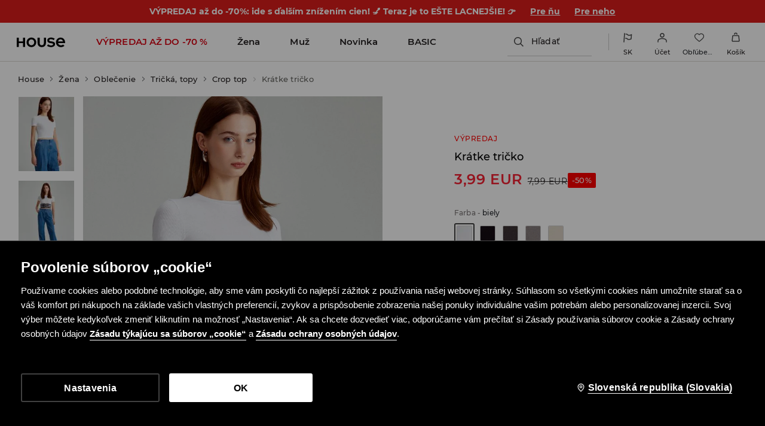

--- FILE ---
content_type: image/svg+xml
request_url: https://www.housebrand.com/sk/sk/media/SHARED/wcl/house/class_28.svg
body_size: 258
content:
<?xml version="1.0" encoding="utf-8"?>
<!-- Generator: Adobe Illustrator 21.1.0, SVG Export Plug-In . SVG Version: 6.00 Build 0)  -->
<svg version="1.1" id="Warstwa_1" xmlns="http://www.w3.org/2000/svg" xmlns:xlink="http://www.w3.org/1999/xlink" x="0px" y="0px"
	 viewBox="0 0 32 32" style="enable-background:new 0 0 32 32;" xml:space="preserve">
<style type="text/css">
	.st0{fill:transparent;}
</style>
<title>Zasób 98</title>
<g id="Warstwa_2">
	<g id="Warstwa_6">
		<rect class="st0" width="32" height="32"/>
		<g id="Warstwa_1-2">
			<path d="M15.9,2.9l0.8,1.4l3.9,7.1l6.6-6.6l1,1l-6.9,6.9L27.9,25l0.8,1.4h-2.3l1.7,1.8l-1,1l-2.7-2.7h-17l-2.7,2.7l-1-1l1.7-1.7
				H3.3L4.1,25l6.6-12.4L3.9,5.8l1-1l6.5,6.6l3.8-7.1L15.9,2.9L15.9,2.9z M12.7,12.7L16,16l3.2-3.2l-3.3-6.1L12.7,12.7z M16.9,17
				l7.5,7.5h1.1L19.9,14L16.9,17z M22.6,24.5L16,17.9l-6.6,6.6H22.6z M15.1,17l-3-3L6.4,24.5h1.1L15.1,17z"/>
		</g>
	</g>
</g>
</svg>


--- FILE ---
content_type: application/javascript
request_url: https://www.housebrand.com/skin/frontend/6.420.1/narch/theme/flags/sk-svg.js
body_size: 794
content:
(window.NArchWebpackJsonp=window.NArchWebpackJsonp||[]).push([[611],{"./packages/libs/theme/lib/flag/assets/sk.svg":function(L,M,j){"use strict";j.r(M),M.default="[data-uri]"}}]);

--- FILE ---
content_type: application/javascript
request_url: https://www.housebrand.com/sk/sk/skin/frontend/6.420.1/narch/newsletter-popup-app/house.js
body_size: 158729
content:
(window.NArchWebpackJsonp=window.NArchWebpackJsonp||[]).push([[361],{"./common/temp/node_modules/.pnpm/@lpp+shared-components@0.91.25-rc-39_@types+react@17.0.11_react-dom@17.0.2_react@17.0.2/node_modules/@lpp/shared-components/dist/index.mjs":function(t,r,o){"use strict";o.d(r,"a",(function(){return Ko})),o.d(r,"b",(function(){return Zo})),o.d(r,"c",(function(){return Bo})),o.d(r,"d",(function(){return Vo})),o.d(r,"e",(function(){return Go})),o.d(r,"f",(function(){return $o})),o.d(r,"g",(function(){return Oi})),o.d(r,"h",(function(){return _i})),o.d(r,"i",(function(){return Si})),o.d(r,"j",(function(){return Ci})),o.d(r,"k",(function(){return Ni})),o.d(r,"l",(function(){return Qi})),o.d(r,"m",(function(){return Ui})),o.d(r,"n",(function(){return Hi})),o.d(r,"o",(function(){return Gi})),o.d(r,"p",(function(){return ei})),o.d(r,"q",(function(){return ea})),o.d(r,"r",(function(){return qi})),o.d(r,"s",(function(){return Ki})),o.d(r,"t",(function(){return $i})),o.d(r,"u",(function(){return Wo})),o.d(r,"v",(function(){return Wi})),o.d(r,"w",(function(){return Li})),o.d(r,"x",(function(){return ta})),o.d(r,"y",(function(){return ListItem})),o.d(r,"z",(function(){return ua})),o.d(r,"A",(function(){return oa})),o.d(r,"B",(function(){return aa})),o.d(r,"C",(function(){return ia})),o.d(r,"D",(function(){return Ji})),o.d(r,"E",(function(){return La})),o.d(r,"F",(function(){return Ta})),o.d(r,"G",(function(){return Ia})),o.d(r,"H",(function(){return Na})),o.d(r,"I",(function(){return ki})),o.d(r,"J",(function(){return Aa})),o.d(r,"K",(function(){return Ra})),o.d(r,"L",(function(){return Pi}));var i=o("./common/temp/node_modules/.pnpm/@babel+runtime@7.15.4/node_modules/@babel/runtime/helpers/classCallCheck.js"),a=o.n(i),l=o("./common/temp/node_modules/.pnpm/@babel+runtime@7.15.4/node_modules/@babel/runtime/helpers/createClass.js"),c=o.n(l),u=o("./common/temp/node_modules/.pnpm/@babel+runtime@7.15.4/node_modules/@babel/runtime/helpers/toConsumableArray.js"),d=o.n(u),p=o("./common/temp/node_modules/.pnpm/@babel+runtime@7.15.4/node_modules/@babel/runtime/helpers/slicedToArray.js"),m=o.n(p),b=o("./common/temp/node_modules/.pnpm/@babel+runtime@7.15.4/node_modules/@babel/runtime/helpers/defineProperty.js"),v=o.n(b),h=o("./common/temp/node_modules/.pnpm/@babel+runtime@7.15.4/node_modules/@babel/runtime/helpers/objectWithoutProperties.js"),g=o.n(h),y=o("./common/temp/node_modules/.pnpm/@babel+runtime@7.15.4/node_modules/@babel/runtime/helpers/typeof.js"),j=o.n(y),x=o("react"),w=o.n(x),_=["children","type","id"],O=["variant","icon","size"],S=["type","size","text","uppercase","maxWidth","background","borderColor","textColor","disabled","customColor","customBackground","children"],C=["children"],M=["children","multiple","size","innerSpacing","onStateChange","opened","defaultOpen","multipleLevels"],E=["variant","theme","size","children","rounded","underline","uppercase","wrapText","state","scale","fixedWidth","disabled","type"],I=["theme","thickness"],P=["className","tag","wrapperTag","children","onSwiper"],k=["tag","children","className","swiper","zoom","lazy","virtualIndex","swiperSlideIndex"],L=["children","slideDelay"],T=["variant","buttons","allowPagination","paginationPosition","allowTouchMove","slidesPerView","slidesPerGroup","loop","overflow","autoplay","keyboardControl","breakpoints","spaceBetween","direction","carouselAnalyticsData","sliderAnalyticsData","onProductsSlide","nestedPagination"],N=["size","defaultChecked","text","description","error","onChange","checked","disabled"],D=["size","children","selected","state","theme"],z=["children","variant","size","bold","thin","underline","uppercase","as","color"],A=["children","size","underline","bold","disabled","theme","analyticsData","variant"],R=["src","alt","aspectRatio","loading","width","height","fetchPriority"],B=["color","url","isActive","size","isLink","customBackground"],W=["children"],U=["onClick"],H=["id","name","placeholder","floatingPlaceholder","type","prefix","suffix","button","loading","disabled","autoFocus","shouldDisplayError"],G=["children"],J=["onConfirm","onDismiss","showPrimaryBtn","children"],Z=["title","variant","iconVariant","children"],V=["children"],Y=["size","isOpen","zIndex","children"],Q=["icon","text","href","badge"],X=["children"],q=["children"],K=["children"],$=["text","href","badge","buttonClassName","mode","analyticsData"],ee=["variant","theme","size","children","rounded","underline","uppercase","wrapText","state","scale","fixedWidth","disabled","analyticsData"],te=["children","maxContentHeight","isBottomDividerHidden"],ne=["children"],re=["children"],oe=["size","isOpen","onClose","spacing","children","zIndex","buttonsHorizontal","fixed","footerFixed"],ie=["prefix","value","currency","unit","size"],ae=["textHistoryPrice","textRegularPrice","prefix","value","currency","visible","unit","size"],se=["hasDiscount","finalPrice","historyPrice","textHistoryPrice","regularPrice","textRegularPrice","size","gap","alternativePrice","finalPricePlacement"],le=["size","value","label","helperText","disabled","onChange"],ce=["label","values","children","disabled","minStart","maxStart"],ue=["rating","maxRating","size","ratingTextVisible","reviewText"],de=["size","children","rounded","soldOut","state"],pe=["type","size","isClosable","timeout","isOpen","onClose","children"],fe=["disabled","id","indeterminate","checkedValue","header","description","onInputChange"];function ownKeys(t,r){var o=Object.keys(t);if(Object.getOwnPropertySymbols){var i=Object.getOwnPropertySymbols(t);r&&(i=i.filter((function(r){return Object.getOwnPropertyDescriptor(t,r).enumerable}))),o.push.apply(o,i)}return o}function _objectSpread(t){for(var r=1;r<arguments.length;r++){var o=null!=arguments[r]?arguments[r]:{};r%2?ownKeys(Object(o),!0).forEach((function(r){v()(t,r,o[r])})):Object.getOwnPropertyDescriptors?Object.defineProperties(t,Object.getOwnPropertyDescriptors(o)):ownKeys(Object(o)).forEach((function(r){Object.defineProperty(t,r,Object.getOwnPropertyDescriptor(o,r))}))}return t}function _createForOfIteratorHelper(t,r){var o="undefined"!=typeof Symbol&&t[Symbol.iterator]||t["@@iterator"];if(!o){if(Array.isArray(t)||(o=function _unsupportedIterableToArray(t,r){if(!t)return;if("string"==typeof t)return _arrayLikeToArray(t,r);var o=Object.prototype.toString.call(t).slice(8,-1);"Object"===o&&t.constructor&&(o=t.constructor.name);if("Map"===o||"Set"===o)return Array.from(t);if("Arguments"===o||/^(?:Ui|I)nt(?:8|16|32)(?:Clamped)?Array$/.test(o))return _arrayLikeToArray(t,r)}(t))||r&&t&&"number"==typeof t.length){o&&(t=o);var i=0,a=function F(){};return{s:a,n:function n(){return i>=t.length?{done:!0}:{done:!1,value:t[i++]}},e:function e(t){throw t},f:a}}throw new TypeError("Invalid attempt to iterate non-iterable instance.\nIn order to be iterable, non-array objects must have a [Symbol.iterator]() method.")}var l,c=!0,u=!1;return{s:function s(){o=o.call(t)},n:function n(){var t=o.next();return c=t.done,t},e:function e(t){u=!0,l=t},f:function f(){try{c||null==o.return||o.return()}finally{if(u)throw l}}}}function _arrayLikeToArray(t,r){(null==r||r>t.length)&&(r=t.length);for(var o=0,i=new Array(r);o<r;o++)i[o]=t[o];return i}var me=Object.create,be=Object.defineProperty,ve=Object.getOwnPropertyDescriptor,he=Object.getOwnPropertyNames,ge=Object.getPrototypeOf,ye=Object.prototype.hasOwnProperty,je=function __commonJS(t,r){return function __require(){return r||(0,t[he(t)[0]])((r={exports:{}}).exports,r),r.exports}},xe=function __toESM(t,r,o){return o=null!=t?me(ge(t)):{},function __copyProps(t,r,o,i){if(r&&"object"===j()(r)||"function"==typeof r){var a,l=_createForOfIteratorHelper(he(r));try{var c=function _loop(){var l=a.value;ye.call(t,l)||l===o||be(t,l,{get:function get(){return r[l]},enumerable:!(i=ve(r,l))||i.enumerable})};for(l.s();!(a=l.n()).done;)c()}catch(t){l.e(t)}finally{l.f()}}return t}(!r&&t&&t.__esModule?o:be(o,"default",{value:t,enumerable:!0}),t)},we=je({"node_modules/rxjs/dist/cjs/internal/util/isFunction.js":function node_modulesRxjsDistCjsInternalUtilIsFunctionJs(t){Object.defineProperty(t,"__esModule",{value:!0}),t.isFunction=void 0,t.isFunction=function isFunction(t){return"function"==typeof t}}}),_e=je({"node_modules/rxjs/dist/cjs/internal/util/createErrorClass.js":function node_modulesRxjsDistCjsInternalUtilCreateErrorClassJs(t){Object.defineProperty(t,"__esModule",{value:!0}),t.createErrorClass=void 0,t.createErrorClass=function createErrorClass(t){var r=t((function _super(t){Error.call(t),t.stack=(new Error).stack}));return r.prototype=Object.create(Error.prototype),r.prototype.constructor=r,r}}}),Oe=je({"node_modules/rxjs/dist/cjs/internal/util/UnsubscriptionError.js":function node_modulesRxjsDistCjsInternalUtilUnsubscriptionErrorJs(t){Object.defineProperty(t,"__esModule",{value:!0}),t.UnsubscriptionError=void 0;var r=_e();t.UnsubscriptionError=r.createErrorClass((function(t){return function UnsubscriptionErrorImpl(r){t(this),this.message=r?r.length+" errors occurred during unsubscription:\n"+r.map((function(t,r){return r+1+") "+t.toString()})).join("\n  "):"",this.name="UnsubscriptionError",this.errors=r}}))}}),Se=je({"node_modules/rxjs/dist/cjs/internal/util/arrRemove.js":function node_modulesRxjsDistCjsInternalUtilArrRemoveJs(t){Object.defineProperty(t,"__esModule",{value:!0}),t.arrRemove=void 0,t.arrRemove=function arrRemove(t,r){if(t){var o=t.indexOf(r);0<=o&&t.splice(o,1)}}}}),Ce=je({"node_modules/rxjs/dist/cjs/internal/Subscription.js":function node_modulesRxjsDistCjsInternalSubscriptionJs(t){var r=t&&t.__values||function(t){var r="function"==typeof Symbol&&Symbol.iterator,o=r&&t[r],i=0;if(o)return o.call(t);if(t&&"number"==typeof t.length)return{next:function next(){return t&&i>=t.length&&(t=void 0),{value:t&&t[i++],done:!t}}};throw new TypeError(r?"Object is not iterable.":"Symbol.iterator is not defined.")},o=t&&t.__read||function(t,r){var o="function"==typeof Symbol&&t[Symbol.iterator];if(!o)return t;var i,a,l=o.call(t),c=[];try{for(;(void 0===r||r-- >0)&&!(i=l.next()).done;)c.push(i.value)}catch(t){a={error:t}}finally{try{i&&!i.done&&(o=l.return)&&o.call(l)}finally{if(a)throw a.error}}return c},i=t&&t.__spreadArray||function(t,r){for(var o=0,i=r.length,a=t.length;o<i;o++,a++)t[a]=r[o];return t};Object.defineProperty(t,"__esModule",{value:!0}),t.isSubscription=t.EMPTY_SUBSCRIPTION=t.Subscription=void 0;var a=we(),l=Oe(),c=Se(),u=function(){function Subscription2(t){this.initialTeardown=t,this.closed=!1,this._parentage=null,this._finalizers=null}var t;return Subscription2.prototype.unsubscribe=function(){var t,c,u,d,p;if(!this.closed){this.closed=!0;var m=this._parentage;if(m)if(this._parentage=null,Array.isArray(m))try{for(var b=r(m),v=b.next();!v.done;v=b.next()){v.value.remove(this)}}catch(r){t={error:r}}finally{try{v&&!v.done&&(c=b.return)&&c.call(b)}finally{if(t)throw t.error}}else m.remove(this);var h=this.initialTeardown;if(a.isFunction(h))try{h()}catch(t){p=t instanceof l.UnsubscriptionError?t.errors:[t]}var g=this._finalizers;if(g){this._finalizers=null;try{for(var y=r(g),j=y.next();!j.done;j=y.next()){var x=j.value;try{execFinalizer(x)}catch(t){p=null!=p?p:[],t instanceof l.UnsubscriptionError?p=i(i([],o(p)),o(t.errors)):p.push(t)}}}catch(t){u={error:t}}finally{try{j&&!j.done&&(d=y.return)&&d.call(y)}finally{if(u)throw u.error}}}if(p)throw new l.UnsubscriptionError(p)}},Subscription2.prototype.add=function(t){var r;if(t&&t!==this)if(this.closed)execFinalizer(t);else{if(t instanceof Subscription2){if(t.closed||t._hasParent(this))return;t._addParent(this)}(this._finalizers=null!==(r=this._finalizers)&&void 0!==r?r:[]).push(t)}},Subscription2.prototype._hasParent=function(t){var r=this._parentage;return r===t||Array.isArray(r)&&r.includes(t)},Subscription2.prototype._addParent=function(t){var r=this._parentage;this._parentage=Array.isArray(r)?(r.push(t),r):r?[r,t]:t},Subscription2.prototype._removeParent=function(t){var r=this._parentage;r===t?this._parentage=null:Array.isArray(r)&&c.arrRemove(r,t)},Subscription2.prototype.remove=function(t){var r=this._finalizers;r&&c.arrRemove(r,t),t instanceof Subscription2&&t._removeParent(this)},Subscription2.EMPTY=((t=new Subscription2).closed=!0,t),Subscription2}();function execFinalizer(t){a.isFunction(t)?t():t.unsubscribe()}t.Subscription=u,t.EMPTY_SUBSCRIPTION=u.EMPTY,t.isSubscription=function isSubscription(t){return t instanceof u||t&&"closed"in t&&a.isFunction(t.remove)&&a.isFunction(t.add)&&a.isFunction(t.unsubscribe)}}}),Me=je({"node_modules/rxjs/dist/cjs/internal/config.js":function node_modulesRxjsDistCjsInternalConfigJs(t){Object.defineProperty(t,"__esModule",{value:!0}),t.config=void 0,t.config={onUnhandledError:null,onStoppedNotification:null,Promise:void 0,useDeprecatedSynchronousErrorHandling:!1,useDeprecatedNextContext:!1}}}),Ee=je({"node_modules/rxjs/dist/cjs/internal/scheduler/timeoutProvider.js":function node_modulesRxjsDistCjsInternalSchedulerTimeoutProviderJs(t){var r=t&&t.__read||function(t,r){var o="function"==typeof Symbol&&t[Symbol.iterator];if(!o)return t;var i,a,l=o.call(t),c=[];try{for(;(void 0===r||r-- >0)&&!(i=l.next()).done;)c.push(i.value)}catch(t){a={error:t}}finally{try{i&&!i.done&&(o=l.return)&&o.call(l)}finally{if(a)throw a.error}}return c},o=t&&t.__spreadArray||function(t,r){for(var o=0,i=r.length,a=t.length;o<i;o++,a++)t[a]=r[o];return t};Object.defineProperty(t,"__esModule",{value:!0}),t.timeoutProvider=void 0,t.timeoutProvider={setTimeout:function(t){function setTimeout(r,o){return t.apply(this,arguments)}return setTimeout.toString=function(){return t.toString()},setTimeout}((function(i,a){for(var l=[],c=2;c<arguments.length;c++)l[c-2]=arguments[c];var u=t.timeoutProvider.delegate;return(null==u?void 0:u.setTimeout)?u.setTimeout.apply(u,o([i,a],r(l))):setTimeout.apply(void 0,o([i,a],r(l)))})),clearTimeout:function(t){function clearTimeout(r){return t.apply(this,arguments)}return clearTimeout.toString=function(){return t.toString()},clearTimeout}((function(r){var o=t.timeoutProvider.delegate;return((null==o?void 0:o.clearTimeout)||clearTimeout)(r)})),delegate:void 0}}}),Ie=je({"node_modules/rxjs/dist/cjs/internal/util/reportUnhandledError.js":function node_modulesRxjsDistCjsInternalUtilReportUnhandledErrorJs(t){Object.defineProperty(t,"__esModule",{value:!0}),t.reportUnhandledError=void 0;var r=Me(),o=Ee();t.reportUnhandledError=function reportUnhandledError(t){o.timeoutProvider.setTimeout((function(){var o=r.config.onUnhandledError;if(!o)throw t;o(t)}))}}}),Pe=je({"node_modules/rxjs/dist/cjs/internal/util/noop.js":function node_modulesRxjsDistCjsInternalUtilNoopJs(t){Object.defineProperty(t,"__esModule",{value:!0}),t.noop=void 0,t.noop=function noop(){}}}),ke=je({"node_modules/rxjs/dist/cjs/internal/NotificationFactories.js":function node_modulesRxjsDistCjsInternalNotificationFactoriesJs(t){function createNotification(t,r,o){return{kind:t,value:r,error:o}}Object.defineProperty(t,"__esModule",{value:!0}),t.createNotification=t.nextNotification=t.errorNotification=t.COMPLETE_NOTIFICATION=void 0,t.COMPLETE_NOTIFICATION=createNotification("C",void 0,void 0),t.errorNotification=function errorNotification(t){return createNotification("E",void 0,t)},t.nextNotification=function nextNotification(t){return createNotification("N",t,void 0)},t.createNotification=createNotification}}),Le=je({"node_modules/rxjs/dist/cjs/internal/util/errorContext.js":function node_modulesRxjsDistCjsInternalUtilErrorContextJs(t){Object.defineProperty(t,"__esModule",{value:!0}),t.captureError=t.errorContext=void 0;var r=Me(),o=null;t.errorContext=function errorContext(t){if(r.config.useDeprecatedSynchronousErrorHandling){var i=!o;if(i&&(o={errorThrown:!1,error:null}),t(),i){var a=o,l=a.errorThrown,c=a.error;if(o=null,l)throw c}}else t()},t.captureError=function captureError(t){r.config.useDeprecatedSynchronousErrorHandling&&o&&(o.errorThrown=!0,o.error=t)}}}),Te=je({"node_modules/rxjs/dist/cjs/internal/Subscriber.js":function node_modulesRxjsDistCjsInternalSubscriberJs(t){var r,o=t&&t.__extends||(r=function extendStatics(t,o){return(r=Object.setPrototypeOf||{__proto__:[]}instanceof Array&&function(t,r){t.__proto__=r}||function(t,r){for(var o in r)Object.prototype.hasOwnProperty.call(r,o)&&(t[o]=r[o])})(t,o)},function(t,o){if("function"!=typeof o&&null!==o)throw new TypeError("Class extends value "+String(o)+" is not a constructor or null");function __(){this.constructor=t}r(t,o),t.prototype=null===o?Object.create(o):(__.prototype=o.prototype,new __)});Object.defineProperty(t,"__esModule",{value:!0}),t.EMPTY_OBSERVER=t.SafeSubscriber=t.Subscriber=void 0;var i=we(),a=Ce(),l=Me(),c=Ie(),u=Pe(),d=ke(),p=Ee(),m=Le(),b=function(r){function Subscriber2(o){var i=r.call(this)||this;return i.isStopped=!1,o?(i.destination=o,a.isSubscription(o)&&o.add(i)):i.destination=t.EMPTY_OBSERVER,i}return o(Subscriber2,r),Subscriber2.create=function(t,r,o){return new g(t,r,o)},Subscriber2.prototype.next=function(t){this.isStopped?handleStoppedNotification(d.nextNotification(t),this):this._next(t)},Subscriber2.prototype.error=function(t){this.isStopped?handleStoppedNotification(d.errorNotification(t),this):(this.isStopped=!0,this._error(t))},Subscriber2.prototype.complete=function(){this.isStopped?handleStoppedNotification(d.COMPLETE_NOTIFICATION,this):(this.isStopped=!0,this._complete())},Subscriber2.prototype.unsubscribe=function(){this.closed||(this.isStopped=!0,r.prototype.unsubscribe.call(this),this.destination=null)},Subscriber2.prototype._next=function(t){this.destination.next(t)},Subscriber2.prototype._error=function(t){try{this.destination.error(t)}finally{this.unsubscribe()}},Subscriber2.prototype._complete=function(){try{this.destination.complete()}finally{this.unsubscribe()}},Subscriber2}(a.Subscription);t.Subscriber=b;var v=Function.prototype.bind;function bind(t,r){return v.call(t,r)}var h=function(){function ConsumerObserver2(t){this.partialObserver=t}return ConsumerObserver2.prototype.next=function(t){var r=this.partialObserver;if(r.next)try{r.next(t)}catch(t){handleUnhandledError(t)}},ConsumerObserver2.prototype.error=function(t){var r=this.partialObserver;if(r.error)try{r.error(t)}catch(t){handleUnhandledError(t)}else handleUnhandledError(t)},ConsumerObserver2.prototype.complete=function(){var t=this.partialObserver;if(t.complete)try{t.complete()}catch(t){handleUnhandledError(t)}},ConsumerObserver2}(),g=function(t){function SafeSubscriber2(r,o,a){var c,u,d=t.call(this)||this;i.isFunction(r)||!r?c={next:null!=r?r:void 0,error:null!=o?o:void 0,complete:null!=a?a:void 0}:d&&l.config.useDeprecatedNextContext?((u=Object.create(r)).unsubscribe=function(){return d.unsubscribe()},c={next:r.next&&bind(r.next,u),error:r.error&&bind(r.error,u),complete:r.complete&&bind(r.complete,u)}):c=r;return d.destination=new h(c),d}return o(SafeSubscriber2,t),SafeSubscriber2}(b);function handleUnhandledError(t){l.config.useDeprecatedSynchronousErrorHandling?m.captureError(t):c.reportUnhandledError(t)}function handleStoppedNotification(t,r){var o=l.config.onStoppedNotification;o&&p.timeoutProvider.setTimeout((function(){return o(t,r)}))}t.SafeSubscriber=g,t.EMPTY_OBSERVER={closed:!0,next:u.noop,error:function defaultErrorHandler(t){throw t},complete:u.noop}}}),Ne=je({"node_modules/rxjs/dist/cjs/internal/symbol/observable.js":function node_modulesRxjsDistCjsInternalSymbolObservableJs(t){Object.defineProperty(t,"__esModule",{value:!0}),t.observable=void 0,t.observable="function"==typeof Symbol&&Symbol.observable||"@@observable"}}),De=je({"node_modules/rxjs/dist/cjs/internal/util/identity.js":function node_modulesRxjsDistCjsInternalUtilIdentityJs(t){Object.defineProperty(t,"__esModule",{value:!0}),t.identity=void 0,t.identity=function identity(t){return t}}}),ze=je({"node_modules/rxjs/dist/cjs/internal/util/pipe.js":function node_modulesRxjsDistCjsInternalUtilPipeJs(t){Object.defineProperty(t,"__esModule",{value:!0}),t.pipeFromArray=t.pipe=void 0;var r=De();function pipeFromArray(t){return 0===t.length?r.identity:1===t.length?t[0]:function piped(r){return t.reduce((function(t,r){return r(t)}),r)}}t.pipe=function pipe(){for(var t=[],r=0;r<arguments.length;r++)t[r]=arguments[r];return pipeFromArray(t)},t.pipeFromArray=pipeFromArray}}),Ae=je({"node_modules/rxjs/dist/cjs/internal/Observable.js":function node_modulesRxjsDistCjsInternalObservableJs(t){Object.defineProperty(t,"__esModule",{value:!0}),t.Observable=void 0;var r=Te(),o=Ce(),i=Ne(),a=ze(),l=Me(),c=we(),u=Le(),d=function(){function Observable2(t){t&&(this._subscribe=t)}return Observable2.prototype.lift=function(t){var r=new Observable2;return r.source=this,r.operator=t,r},Observable2.prototype.subscribe=function(t,i,a){var l=this,d=function isSubscriber(t){return t&&t instanceof r.Subscriber||function isObserver(t){return t&&c.isFunction(t.next)&&c.isFunction(t.error)&&c.isFunction(t.complete)}(t)&&o.isSubscription(t)}(t)?t:new r.SafeSubscriber(t,i,a);return u.errorContext((function(){var t=l,r=t.operator,o=t.source;d.add(r?r.call(d,o):o?l._subscribe(d):l._trySubscribe(d))})),d},Observable2.prototype._trySubscribe=function(t){try{return this._subscribe(t)}catch(r){t.error(r)}},Observable2.prototype.forEach=function(t,o){var i=this;return new(o=getPromiseCtor(o))((function(o,a){var l=new r.SafeSubscriber({next:function next(r){try{t(r)}catch(t){a(t),l.unsubscribe()}},error:a,complete:o});i.subscribe(l)}))},Observable2.prototype._subscribe=function(t){var r;return null===(r=this.source)||void 0===r?void 0:r.subscribe(t)},Observable2.prototype[i.observable]=function(){return this},Observable2.prototype.pipe=function(){for(var t=[],r=0;r<arguments.length;r++)t[r]=arguments[r];return a.pipeFromArray(t)(this)},Observable2.prototype.toPromise=function(t){var r=this;return new(t=getPromiseCtor(t))((function(t,o){var i;r.subscribe((function(t){return i=t}),(function(t){return o(t)}),(function(){return t(i)}))}))},Observable2.create=function(t){return new Observable2(t)},Observable2}();function getPromiseCtor(t){var r;return null!==(r=null!=t?t:l.config.Promise)&&void 0!==r?r:Promise}t.Observable=d}}),Re=je({"node_modules/rxjs/dist/cjs/internal/util/lift.js":function node_modulesRxjsDistCjsInternalUtilLiftJs(t){Object.defineProperty(t,"__esModule",{value:!0}),t.operate=t.hasLift=void 0;var r=we();function hasLift(t){return r.isFunction(null==t?void 0:t.lift)}t.hasLift=hasLift,t.operate=function operate(t){return function(r){if(hasLift(r))return r.lift((function(r){try{return t(r,this)}catch(t){this.error(t)}}));throw new TypeError("Unable to lift unknown Observable type")}}}}),Fe=je({"node_modules/rxjs/dist/cjs/internal/operators/OperatorSubscriber.js":function node_modulesRxjsDistCjsInternalOperatorsOperatorSubscriberJs(t){var r,o=t&&t.__extends||(r=function extendStatics(t,o){return(r=Object.setPrototypeOf||{__proto__:[]}instanceof Array&&function(t,r){t.__proto__=r}||function(t,r){for(var o in r)Object.prototype.hasOwnProperty.call(r,o)&&(t[o]=r[o])})(t,o)},function(t,o){if("function"!=typeof o&&null!==o)throw new TypeError("Class extends value "+String(o)+" is not a constructor or null");function __(){this.constructor=t}r(t,o),t.prototype=null===o?Object.create(o):(__.prototype=o.prototype,new __)});Object.defineProperty(t,"__esModule",{value:!0}),t.OperatorSubscriber=t.createOperatorSubscriber=void 0;var i=Te();t.createOperatorSubscriber=function createOperatorSubscriber(t,r,o,i,l){return new a(t,r,o,i,l)};var a=function(t){function OperatorSubscriber2(r,o,i,a,l,c){var u=t.call(this,r)||this;return u.onFinalize=l,u.shouldUnsubscribe=c,u._next=o?function(t){try{o(t)}catch(t){r.error(t)}}:t.prototype._next,u._error=a?function(t){try{a(t)}catch(t){r.error(t)}finally{this.unsubscribe()}}:t.prototype._error,u._complete=i?function(){try{i()}catch(t){r.error(t)}finally{this.unsubscribe()}}:t.prototype._complete,u}return o(OperatorSubscriber2,t),OperatorSubscriber2.prototype.unsubscribe=function(){var r;if(!this.shouldUnsubscribe||this.shouldUnsubscribe()){var o=this.closed;t.prototype.unsubscribe.call(this),!o&&(null===(r=this.onFinalize)||void 0===r||r.call(this))}},OperatorSubscriber2}(i.Subscriber);t.OperatorSubscriber=a}}),Be=je({"node_modules/rxjs/dist/cjs/internal/operators/refCount.js":function node_modulesRxjsDistCjsInternalOperatorsRefCountJs(t){Object.defineProperty(t,"__esModule",{value:!0}),t.refCount=void 0;var r=Re(),o=Fe();t.refCount=function refCount(){return r.operate((function(t,r){var i=null;t._refCount++;var a=o.createOperatorSubscriber(r,void 0,void 0,void 0,(function(){if(!t||t._refCount<=0||0<--t._refCount)i=null;else{var o=t._connection,a=i;i=null,!o||a&&o!==a||o.unsubscribe(),r.unsubscribe()}}));t.subscribe(a),a.closed||(i=t.connect())}))}}}),We=je({"node_modules/rxjs/dist/cjs/internal/observable/ConnectableObservable.js":function node_modulesRxjsDistCjsInternalObservableConnectableObservableJs(t){var r,o=t&&t.__extends||(r=function extendStatics(t,o){return(r=Object.setPrototypeOf||{__proto__:[]}instanceof Array&&function(t,r){t.__proto__=r}||function(t,r){for(var o in r)Object.prototype.hasOwnProperty.call(r,o)&&(t[o]=r[o])})(t,o)},function(t,o){if("function"!=typeof o&&null!==o)throw new TypeError("Class extends value "+String(o)+" is not a constructor or null");function __(){this.constructor=t}r(t,o),t.prototype=null===o?Object.create(o):(__.prototype=o.prototype,new __)});Object.defineProperty(t,"__esModule",{value:!0}),t.ConnectableObservable=void 0;var i=Ae(),a=Ce(),l=Be(),c=Fe(),u=Re(),d=function(t){function ConnectableObservable2(r,o){var i=t.call(this)||this;return i.source=r,i.subjectFactory=o,i._subject=null,i._refCount=0,i._connection=null,u.hasLift(r)&&(i.lift=r.lift),i}return o(ConnectableObservable2,t),ConnectableObservable2.prototype._subscribe=function(t){return this.getSubject().subscribe(t)},ConnectableObservable2.prototype.getSubject=function(){var t=this._subject;return t&&!t.isStopped||(this._subject=this.subjectFactory()),this._subject},ConnectableObservable2.prototype._teardown=function(){this._refCount=0;var t=this._connection;this._subject=this._connection=null,null==t||t.unsubscribe()},ConnectableObservable2.prototype.connect=function(){var t=this,r=this._connection;if(!r){r=this._connection=new a.Subscription;var o=this.getSubject();r.add(this.source.subscribe(c.createOperatorSubscriber(o,void 0,(function(){t._teardown(),o.complete()}),(function(r){t._teardown(),o.error(r)}),(function(){return t._teardown()})))),r.closed&&(this._connection=null,r=a.Subscription.EMPTY)}return r},ConnectableObservable2.prototype.refCount=function(){return l.refCount()(this)},ConnectableObservable2}(i.Observable);t.ConnectableObservable=d}}),Ue=je({"node_modules/rxjs/dist/cjs/internal/scheduler/performanceTimestampProvider.js":function node_modulesRxjsDistCjsInternalSchedulerPerformanceTimestampProviderJs(t){Object.defineProperty(t,"__esModule",{value:!0}),t.performanceTimestampProvider=void 0,t.performanceTimestampProvider={now:function now(){return(t.performanceTimestampProvider.delegate||performance).now()},delegate:void 0}}}),He=je({"node_modules/rxjs/dist/cjs/internal/scheduler/animationFrameProvider.js":function node_modulesRxjsDistCjsInternalSchedulerAnimationFrameProviderJs(t){var r=t&&t.__read||function(t,r){var o="function"==typeof Symbol&&t[Symbol.iterator];if(!o)return t;var i,a,l=o.call(t),c=[];try{for(;(void 0===r||r-- >0)&&!(i=l.next()).done;)c.push(i.value)}catch(t){a={error:t}}finally{try{i&&!i.done&&(o=l.return)&&o.call(l)}finally{if(a)throw a.error}}return c},o=t&&t.__spreadArray||function(t,r){for(var o=0,i=r.length,a=t.length;o<i;o++,a++)t[a]=r[o];return t};Object.defineProperty(t,"__esModule",{value:!0}),t.animationFrameProvider=void 0;var i=Ce();t.animationFrameProvider={schedule:function schedule(r){var o=requestAnimationFrame,a=cancelAnimationFrame,l=t.animationFrameProvider.delegate;l&&(o=l.requestAnimationFrame,a=l.cancelAnimationFrame);var c=o((function(t){a=void 0,r(t)}));return new i.Subscription((function(){return null==a?void 0:a(c)}))},requestAnimationFrame:function(t){function requestAnimationFrame(){return t.apply(this,arguments)}return requestAnimationFrame.toString=function(){return t.toString()},requestAnimationFrame}((function(){for(var i=[],a=0;a<arguments.length;a++)i[a]=arguments[a];var l=t.animationFrameProvider.delegate;return((null==l?void 0:l.requestAnimationFrame)||requestAnimationFrame).apply(void 0,o([],r(i)))})),cancelAnimationFrame:function(t){function cancelAnimationFrame(){return t.apply(this,arguments)}return cancelAnimationFrame.toString=function(){return t.toString()},cancelAnimationFrame}((function(){for(var i=[],a=0;a<arguments.length;a++)i[a]=arguments[a];var l=t.animationFrameProvider.delegate;return((null==l?void 0:l.cancelAnimationFrame)||cancelAnimationFrame).apply(void 0,o([],r(i)))})),delegate:void 0}}}),Ge=je({"node_modules/rxjs/dist/cjs/internal/observable/dom/animationFrames.js":function node_modulesRxjsDistCjsInternalObservableDomAnimationFramesJs(t){Object.defineProperty(t,"__esModule",{value:!0}),t.animationFrames=void 0;var r=Ae(),o=Ce(),i=Ue(),a=He();function animationFramesFactory(t){var l=a.animationFrameProvider.schedule;return new r.Observable((function(r){var a=new o.Subscription,c=t||i.performanceTimestampProvider,u=c.now();return a.add(l((function run(o){var i=c.now();r.next({timestamp:t?i:o,elapsed:i-u}),r.closed||a.add(l(run))}))),a}))}t.animationFrames=function animationFrames(t){return t?animationFramesFactory(t):l};var l=animationFramesFactory()}}),Je=je({"node_modules/rxjs/dist/cjs/internal/util/ObjectUnsubscribedError.js":function node_modulesRxjsDistCjsInternalUtilObjectUnsubscribedErrorJs(t){Object.defineProperty(t,"__esModule",{value:!0}),t.ObjectUnsubscribedError=void 0;var r=_e();t.ObjectUnsubscribedError=r.createErrorClass((function(t){return function ObjectUnsubscribedErrorImpl(){t(this),this.name="ObjectUnsubscribedError",this.message="object unsubscribed"}}))}}),Ze=je({"node_modules/rxjs/dist/cjs/internal/Subject.js":function node_modulesRxjsDistCjsInternalSubjectJs(t){var r,o=t&&t.__extends||(r=function extendStatics(t,o){return(r=Object.setPrototypeOf||{__proto__:[]}instanceof Array&&function(t,r){t.__proto__=r}||function(t,r){for(var o in r)Object.prototype.hasOwnProperty.call(r,o)&&(t[o]=r[o])})(t,o)},function(t,o){if("function"!=typeof o&&null!==o)throw new TypeError("Class extends value "+String(o)+" is not a constructor or null");function __(){this.constructor=t}r(t,o),t.prototype=null===o?Object.create(o):(__.prototype=o.prototype,new __)}),i=t&&t.__values||function(t){var r="function"==typeof Symbol&&Symbol.iterator,o=r&&t[r],i=0;if(o)return o.call(t);if(t&&"number"==typeof t.length)return{next:function next(){return t&&i>=t.length&&(t=void 0),{value:t&&t[i++],done:!t}}};throw new TypeError(r?"Object is not iterable.":"Symbol.iterator is not defined.")};Object.defineProperty(t,"__esModule",{value:!0}),t.AnonymousSubject=t.Subject=void 0;var a=Ae(),l=Ce(),c=Je(),u=Se(),d=Le(),p=function(t){function Subject2(){var r=t.call(this)||this;return r.closed=!1,r.currentObservers=null,r.observers=[],r.isStopped=!1,r.hasError=!1,r.thrownError=null,r}return o(Subject2,t),Subject2.prototype.lift=function(t){var r=new m(this,this);return r.operator=t,r},Subject2.prototype._throwIfClosed=function(){if(this.closed)throw new c.ObjectUnsubscribedError},Subject2.prototype.next=function(t){var r=this;d.errorContext((function(){var o,a;if(r._throwIfClosed(),!r.isStopped){r.currentObservers||(r.currentObservers=Array.from(r.observers));try{for(var l=i(r.currentObservers),c=l.next();!c.done;c=l.next()){c.value.next(t)}}catch(t){o={error:t}}finally{try{c&&!c.done&&(a=l.return)&&a.call(l)}finally{if(o)throw o.error}}}}))},Subject2.prototype.error=function(t){var r=this;d.errorContext((function(){if(r._throwIfClosed(),!r.isStopped){r.hasError=r.isStopped=!0,r.thrownError=t;for(var o=r.observers;o.length;)o.shift().error(t)}}))},Subject2.prototype.complete=function(){var t=this;d.errorContext((function(){if(t._throwIfClosed(),!t.isStopped){t.isStopped=!0;for(var r=t.observers;r.length;)r.shift().complete()}}))},Subject2.prototype.unsubscribe=function(){this.isStopped=this.closed=!0,this.observers=this.currentObservers=null},Object.defineProperty(Subject2.prototype,"observed",{get:function get(){var t;return(null===(t=this.observers)||void 0===t?void 0:t.length)>0},enumerable:!1,configurable:!0}),Subject2.prototype._trySubscribe=function(r){return this._throwIfClosed(),t.prototype._trySubscribe.call(this,r)},Subject2.prototype._subscribe=function(t){return this._throwIfClosed(),this._checkFinalizedStatuses(t),this._innerSubscribe(t)},Subject2.prototype._innerSubscribe=function(t){var r=this,o=this.hasError,i=this.isStopped,a=this.observers;return o||i?l.EMPTY_SUBSCRIPTION:(this.currentObservers=null,a.push(t),new l.Subscription((function(){r.currentObservers=null,u.arrRemove(a,t)})))},Subject2.prototype._checkFinalizedStatuses=function(t){var r=this.hasError,o=this.thrownError,i=this.isStopped;r?t.error(o):i&&t.complete()},Subject2.prototype.asObservable=function(){var t=new a.Observable;return t.source=this,t},Subject2.create=function(t,r){return new m(t,r)},Subject2}(a.Observable);t.Subject=p;var m=function(t){function AnonymousSubject2(r,o){var i=t.call(this)||this;return i.destination=r,i.source=o,i}return o(AnonymousSubject2,t),AnonymousSubject2.prototype.next=function(t){var r,o;null===(o=null===(r=this.destination)||void 0===r?void 0:r.next)||void 0===o||o.call(r,t)},AnonymousSubject2.prototype.error=function(t){var r,o;null===(o=null===(r=this.destination)||void 0===r?void 0:r.error)||void 0===o||o.call(r,t)},AnonymousSubject2.prototype.complete=function(){var t,r;null===(r=null===(t=this.destination)||void 0===t?void 0:t.complete)||void 0===r||r.call(t)},AnonymousSubject2.prototype._subscribe=function(t){var r,o;return null!==(o=null===(r=this.source)||void 0===r?void 0:r.subscribe(t))&&void 0!==o?o:l.EMPTY_SUBSCRIPTION},AnonymousSubject2}(p);t.AnonymousSubject=m}}),Ve=je({"node_modules/rxjs/dist/cjs/internal/BehaviorSubject.js":function node_modulesRxjsDistCjsInternalBehaviorSubjectJs(t){var r,o=t&&t.__extends||(r=function extendStatics(t,o){return(r=Object.setPrototypeOf||{__proto__:[]}instanceof Array&&function(t,r){t.__proto__=r}||function(t,r){for(var o in r)Object.prototype.hasOwnProperty.call(r,o)&&(t[o]=r[o])})(t,o)},function(t,o){if("function"!=typeof o&&null!==o)throw new TypeError("Class extends value "+String(o)+" is not a constructor or null");function __(){this.constructor=t}r(t,o),t.prototype=null===o?Object.create(o):(__.prototype=o.prototype,new __)});Object.defineProperty(t,"__esModule",{value:!0}),t.BehaviorSubject=void 0;var i=function(t){function BehaviorSubject2(r){var o=t.call(this)||this;return o._value=r,o}return o(BehaviorSubject2,t),Object.defineProperty(BehaviorSubject2.prototype,"value",{get:function get(){return this.getValue()},enumerable:!1,configurable:!0}),BehaviorSubject2.prototype._subscribe=function(r){var o=t.prototype._subscribe.call(this,r);return!o.closed&&r.next(this._value),o},BehaviorSubject2.prototype.getValue=function(){var t=this.hasError,r=this.thrownError,o=this._value;if(t)throw r;return this._throwIfClosed(),o},BehaviorSubject2.prototype.next=function(r){t.prototype.next.call(this,this._value=r)},BehaviorSubject2}(Ze().Subject);t.BehaviorSubject=i}}),Ye=je({"node_modules/rxjs/dist/cjs/internal/scheduler/dateTimestampProvider.js":function node_modulesRxjsDistCjsInternalSchedulerDateTimestampProviderJs(t){Object.defineProperty(t,"__esModule",{value:!0}),t.dateTimestampProvider=void 0,t.dateTimestampProvider={now:function now(){return(t.dateTimestampProvider.delegate||Date).now()},delegate:void 0}}}),Qe=je({"node_modules/rxjs/dist/cjs/internal/ReplaySubject.js":function node_modulesRxjsDistCjsInternalReplaySubjectJs(t){var r,o=t&&t.__extends||(r=function extendStatics(t,o){return(r=Object.setPrototypeOf||{__proto__:[]}instanceof Array&&function(t,r){t.__proto__=r}||function(t,r){for(var o in r)Object.prototype.hasOwnProperty.call(r,o)&&(t[o]=r[o])})(t,o)},function(t,o){if("function"!=typeof o&&null!==o)throw new TypeError("Class extends value "+String(o)+" is not a constructor or null");function __(){this.constructor=t}r(t,o),t.prototype=null===o?Object.create(o):(__.prototype=o.prototype,new __)});Object.defineProperty(t,"__esModule",{value:!0}),t.ReplaySubject=void 0;var i=Ze(),a=Ye(),l=function(t){function ReplaySubject2(r,o,i){void 0===r&&(r=1/0),void 0===o&&(o=1/0),void 0===i&&(i=a.dateTimestampProvider);var l=t.call(this)||this;return l._bufferSize=r,l._windowTime=o,l._timestampProvider=i,l._buffer=[],l._infiniteTimeWindow=!0,l._infiniteTimeWindow=o===1/0,l._bufferSize=Math.max(1,r),l._windowTime=Math.max(1,o),l}return o(ReplaySubject2,t),ReplaySubject2.prototype.next=function(r){var o=this,i=o.isStopped,a=o._buffer,l=o._infiniteTimeWindow,c=o._timestampProvider,u=o._windowTime;i||(a.push(r),!l&&a.push(c.now()+u)),this._trimBuffer(),t.prototype.next.call(this,r)},ReplaySubject2.prototype._subscribe=function(t){this._throwIfClosed(),this._trimBuffer();for(var r=this._innerSubscribe(t),o=this._infiniteTimeWindow,i=this._buffer.slice(),a=0;a<i.length&&!t.closed;a+=o?1:2)t.next(i[a]);return this._checkFinalizedStatuses(t),r},ReplaySubject2.prototype._trimBuffer=function(){var t=this._bufferSize,r=this._timestampProvider,o=this._buffer,i=this._infiniteTimeWindow,a=(i?1:2)*t;if(t<1/0&&a<o.length&&o.splice(0,o.length-a),!i){for(var l=r.now(),c=0,u=1;u<o.length&&o[u]<=l;u+=2)c=u;c&&o.splice(0,c+1)}},ReplaySubject2}(i.Subject);t.ReplaySubject=l}}),Xe=je({"node_modules/rxjs/dist/cjs/internal/AsyncSubject.js":function node_modulesRxjsDistCjsInternalAsyncSubjectJs(t){var r,o=t&&t.__extends||(r=function extendStatics(t,o){return(r=Object.setPrototypeOf||{__proto__:[]}instanceof Array&&function(t,r){t.__proto__=r}||function(t,r){for(var o in r)Object.prototype.hasOwnProperty.call(r,o)&&(t[o]=r[o])})(t,o)},function(t,o){if("function"!=typeof o&&null!==o)throw new TypeError("Class extends value "+String(o)+" is not a constructor or null");function __(){this.constructor=t}r(t,o),t.prototype=null===o?Object.create(o):(__.prototype=o.prototype,new __)});Object.defineProperty(t,"__esModule",{value:!0}),t.AsyncSubject=void 0;var i=function(t){function AsyncSubject2(){var r=null!==t&&t.apply(this,arguments)||this;return r._value=null,r._hasValue=!1,r._isComplete=!1,r}return o(AsyncSubject2,t),AsyncSubject2.prototype._checkFinalizedStatuses=function(t){var r=this,o=r.hasError,i=r._hasValue,a=r._value,l=r.thrownError,c=r.isStopped,u=r._isComplete;o?t.error(l):(c||u)&&(i&&t.next(a),t.complete())},AsyncSubject2.prototype.next=function(t){this.isStopped||(this._value=t,this._hasValue=!0)},AsyncSubject2.prototype.complete=function(){var r=this._hasValue,o=this._value;this._isComplete||(this._isComplete=!0,r&&t.prototype.next.call(this,o),t.prototype.complete.call(this))},AsyncSubject2}(Ze().Subject);t.AsyncSubject=i}}),qe=je({"node_modules/rxjs/dist/cjs/internal/scheduler/Action.js":function node_modulesRxjsDistCjsInternalSchedulerActionJs(t){var r,o=t&&t.__extends||(r=function extendStatics(t,o){return(r=Object.setPrototypeOf||{__proto__:[]}instanceof Array&&function(t,r){t.__proto__=r}||function(t,r){for(var o in r)Object.prototype.hasOwnProperty.call(r,o)&&(t[o]=r[o])})(t,o)},function(t,o){if("function"!=typeof o&&null!==o)throw new TypeError("Class extends value "+String(o)+" is not a constructor or null");function __(){this.constructor=t}r(t,o),t.prototype=null===o?Object.create(o):(__.prototype=o.prototype,new __)});Object.defineProperty(t,"__esModule",{value:!0}),t.Action=void 0;var i=function(t){function Action2(r,o){return t.call(this)||this}return o(Action2,t),Action2.prototype.schedule=function(t,r){return this},Action2}(Ce().Subscription);t.Action=i}}),Ke=je({"node_modules/rxjs/dist/cjs/internal/scheduler/intervalProvider.js":function node_modulesRxjsDistCjsInternalSchedulerIntervalProviderJs(t){var r=t&&t.__read||function(t,r){var o="function"==typeof Symbol&&t[Symbol.iterator];if(!o)return t;var i,a,l=o.call(t),c=[];try{for(;(void 0===r||r-- >0)&&!(i=l.next()).done;)c.push(i.value)}catch(t){a={error:t}}finally{try{i&&!i.done&&(o=l.return)&&o.call(l)}finally{if(a)throw a.error}}return c},o=t&&t.__spreadArray||function(t,r){for(var o=0,i=r.length,a=t.length;o<i;o++,a++)t[a]=r[o];return t};Object.defineProperty(t,"__esModule",{value:!0}),t.intervalProvider=void 0,t.intervalProvider={setInterval:function(t){function setInterval(r,o){return t.apply(this,arguments)}return setInterval.toString=function(){return t.toString()},setInterval}((function(i,a){for(var l=[],c=2;c<arguments.length;c++)l[c-2]=arguments[c];var u=t.intervalProvider.delegate;return(null==u?void 0:u.setInterval)?u.setInterval.apply(u,o([i,a],r(l))):setInterval.apply(void 0,o([i,a],r(l)))})),clearInterval:function(t){function clearInterval(r){return t.apply(this,arguments)}return clearInterval.toString=function(){return t.toString()},clearInterval}((function(r){var o=t.intervalProvider.delegate;return((null==o?void 0:o.clearInterval)||clearInterval)(r)})),delegate:void 0}}}),$e=je({"node_modules/rxjs/dist/cjs/internal/scheduler/AsyncAction.js":function node_modulesRxjsDistCjsInternalSchedulerAsyncActionJs(t){var r,o=t&&t.__extends||(r=function extendStatics(t,o){return(r=Object.setPrototypeOf||{__proto__:[]}instanceof Array&&function(t,r){t.__proto__=r}||function(t,r){for(var o in r)Object.prototype.hasOwnProperty.call(r,o)&&(t[o]=r[o])})(t,o)},function(t,o){if("function"!=typeof o&&null!==o)throw new TypeError("Class extends value "+String(o)+" is not a constructor or null");function __(){this.constructor=t}r(t,o),t.prototype=null===o?Object.create(o):(__.prototype=o.prototype,new __)});Object.defineProperty(t,"__esModule",{value:!0}),t.AsyncAction=void 0;var i=qe(),a=Ke(),l=Se(),c=function(t){function AsyncAction2(r,o){var i=t.call(this,r,o)||this;return i.scheduler=r,i.work=o,i.pending=!1,i}return o(AsyncAction2,t),AsyncAction2.prototype.schedule=function(t,r){if(void 0===r&&(r=0),this.closed)return this;this.state=t;var o=this.id,i=this.scheduler;return null!=o&&(this.id=this.recycleAsyncId(i,o,r)),this.pending=!0,this.delay=r,this.id=this.id||this.requestAsyncId(i,this.id,r),this},AsyncAction2.prototype.requestAsyncId=function(t,r,o){return void 0===o&&(o=0),a.intervalProvider.setInterval(t.flush.bind(t,this),o)},AsyncAction2.prototype.recycleAsyncId=function(t,r,o){if(void 0===o&&(o=0),null!=o&&this.delay===o&&!1===this.pending)return r;a.intervalProvider.clearInterval(r)},AsyncAction2.prototype.execute=function(t,r){if(this.closed)return new Error("executing a cancelled action");this.pending=!1;var o=this._execute(t,r);if(o)return o;!1===this.pending&&null!=this.id&&(this.id=this.recycleAsyncId(this.scheduler,this.id,null))},AsyncAction2.prototype._execute=function(t,r){var o,i=!1;try{this.work(t)}catch(t){i=!0,o=t||new Error("Scheduled action threw falsy error")}if(i)return this.unsubscribe(),o},AsyncAction2.prototype.unsubscribe=function(){if(!this.closed){var r=this.id,o=this.scheduler,i=o.actions;this.work=this.state=this.scheduler=null,this.pending=!1,l.arrRemove(i,this),null!=r&&(this.id=this.recycleAsyncId(o,r,null)),this.delay=null,t.prototype.unsubscribe.call(this)}},AsyncAction2}(i.Action);t.AsyncAction=c}}),et=je({"node_modules/rxjs/dist/cjs/internal/util/Immediate.js":function node_modulesRxjsDistCjsInternalUtilImmediateJs(t){Object.defineProperty(t,"__esModule",{value:!0}),t.TestTools=t.Immediate=void 0;var r,o=1,i={};function findAndClearHandle(t){return t in i&&(delete i[t],!0)}t.Immediate={setImmediate:function setImmediate(t){var a=o++;return i[a]=!0,r||(r=Promise.resolve()),r.then((function(){return findAndClearHandle(a)&&t()})),a},clearImmediate:function clearImmediate(t){findAndClearHandle(t)}},t.TestTools={pending:function pending(){return Object.keys(i).length}}}}),tt=je({"node_modules/rxjs/dist/cjs/internal/scheduler/immediateProvider.js":function node_modulesRxjsDistCjsInternalSchedulerImmediateProviderJs(t){var r=t&&t.__read||function(t,r){var o="function"==typeof Symbol&&t[Symbol.iterator];if(!o)return t;var i,a,l=o.call(t),c=[];try{for(;(void 0===r||r-- >0)&&!(i=l.next()).done;)c.push(i.value)}catch(t){a={error:t}}finally{try{i&&!i.done&&(o=l.return)&&o.call(l)}finally{if(a)throw a.error}}return c},o=t&&t.__spreadArray||function(t,r){for(var o=0,i=r.length,a=t.length;o<i;o++,a++)t[a]=r[o];return t};Object.defineProperty(t,"__esModule",{value:!0}),t.immediateProvider=void 0;var i=et(),a=i.Immediate.setImmediate,l=i.Immediate.clearImmediate;t.immediateProvider={setImmediate:function setImmediate(){for(var i=[],l=0;l<arguments.length;l++)i[l]=arguments[l];var c=t.immediateProvider.delegate;return((null==c?void 0:c.setImmediate)||a).apply(void 0,o([],r(i)))},clearImmediate:function clearImmediate(r){var o=t.immediateProvider.delegate;return((null==o?void 0:o.clearImmediate)||l)(r)},delegate:void 0}}}),nt=je({"node_modules/rxjs/dist/cjs/internal/scheduler/AsapAction.js":function node_modulesRxjsDistCjsInternalSchedulerAsapActionJs(t){var r,o=t&&t.__extends||(r=function extendStatics(t,o){return(r=Object.setPrototypeOf||{__proto__:[]}instanceof Array&&function(t,r){t.__proto__=r}||function(t,r){for(var o in r)Object.prototype.hasOwnProperty.call(r,o)&&(t[o]=r[o])})(t,o)},function(t,o){if("function"!=typeof o&&null!==o)throw new TypeError("Class extends value "+String(o)+" is not a constructor or null");function __(){this.constructor=t}r(t,o),t.prototype=null===o?Object.create(o):(__.prototype=o.prototype,new __)});Object.defineProperty(t,"__esModule",{value:!0}),t.AsapAction=void 0;var i=$e(),a=tt(),l=function(t){function AsapAction2(r,o){var i=t.call(this,r,o)||this;return i.scheduler=r,i.work=o,i}return o(AsapAction2,t),AsapAction2.prototype.requestAsyncId=function(r,o,i){return void 0===i&&(i=0),null!==i&&i>0?t.prototype.requestAsyncId.call(this,r,o,i):(r.actions.push(this),r._scheduled||(r._scheduled=a.immediateProvider.setImmediate(r.flush.bind(r,void 0))))},AsapAction2.prototype.recycleAsyncId=function(r,o,i){if(void 0===i&&(i=0),null!=i&&i>0||null==i&&this.delay>0)return t.prototype.recycleAsyncId.call(this,r,o,i);r.actions.some((function(t){return t.id===o}))||(a.immediateProvider.clearImmediate(o),r._scheduled=void 0)},AsapAction2}(i.AsyncAction);t.AsapAction=l}}),rt=je({"node_modules/rxjs/dist/cjs/internal/Scheduler.js":function node_modulesRxjsDistCjsInternalSchedulerJs(t){Object.defineProperty(t,"__esModule",{value:!0}),t.Scheduler=void 0;var r=Ye(),o=function(){function Scheduler2(t,r){void 0===r&&(r=Scheduler2.now),this.schedulerActionCtor=t,this.now=r}return Scheduler2.prototype.schedule=function(t,r,o){return void 0===r&&(r=0),new this.schedulerActionCtor(this,t).schedule(o,r)},Scheduler2.now=r.dateTimestampProvider.now,Scheduler2}();t.Scheduler=o}}),ot=je({"node_modules/rxjs/dist/cjs/internal/scheduler/AsyncScheduler.js":function node_modulesRxjsDistCjsInternalSchedulerAsyncSchedulerJs(t){var r,o=t&&t.__extends||(r=function extendStatics(t,o){return(r=Object.setPrototypeOf||{__proto__:[]}instanceof Array&&function(t,r){t.__proto__=r}||function(t,r){for(var o in r)Object.prototype.hasOwnProperty.call(r,o)&&(t[o]=r[o])})(t,o)},function(t,o){if("function"!=typeof o&&null!==o)throw new TypeError("Class extends value "+String(o)+" is not a constructor or null");function __(){this.constructor=t}r(t,o),t.prototype=null===o?Object.create(o):(__.prototype=o.prototype,new __)});Object.defineProperty(t,"__esModule",{value:!0}),t.AsyncScheduler=void 0;var i=rt(),a=function(t){function AsyncScheduler2(r,o){void 0===o&&(o=i.Scheduler.now);var a=t.call(this,r,o)||this;return a.actions=[],a._active=!1,a._scheduled=void 0,a}return o(AsyncScheduler2,t),AsyncScheduler2.prototype.flush=function(t){var r=this.actions;if(this._active)r.push(t);else{var o;this._active=!0;do{if(o=t.execute(t.state,t.delay))break}while(t=r.shift());if(this._active=!1,o){for(;t=r.shift();)t.unsubscribe();throw o}}},AsyncScheduler2}(i.Scheduler);t.AsyncScheduler=a}}),it=je({"node_modules/rxjs/dist/cjs/internal/scheduler/AsapScheduler.js":function node_modulesRxjsDistCjsInternalSchedulerAsapSchedulerJs(t){var r,o=t&&t.__extends||(r=function extendStatics(t,o){return(r=Object.setPrototypeOf||{__proto__:[]}instanceof Array&&function(t,r){t.__proto__=r}||function(t,r){for(var o in r)Object.prototype.hasOwnProperty.call(r,o)&&(t[o]=r[o])})(t,o)},function(t,o){if("function"!=typeof o&&null!==o)throw new TypeError("Class extends value "+String(o)+" is not a constructor or null");function __(){this.constructor=t}r(t,o),t.prototype=null===o?Object.create(o):(__.prototype=o.prototype,new __)});Object.defineProperty(t,"__esModule",{value:!0}),t.AsapScheduler=void 0;var i=function(t){function AsapScheduler2(){return null!==t&&t.apply(this,arguments)||this}return o(AsapScheduler2,t),AsapScheduler2.prototype.flush=function(t){this._active=!0;var r=this._scheduled;this._scheduled=void 0;var o,i=this.actions;t=t||i.shift();do{if(o=t.execute(t.state,t.delay))break}while((t=i[0])&&t.id===r&&i.shift());if(this._active=!1,o){for(;(t=i[0])&&t.id===r&&i.shift();)t.unsubscribe();throw o}},AsapScheduler2}(ot().AsyncScheduler);t.AsapScheduler=i}}),at=je({"node_modules/rxjs/dist/cjs/internal/scheduler/asap.js":function node_modulesRxjsDistCjsInternalSchedulerAsapJs(t){Object.defineProperty(t,"__esModule",{value:!0}),t.asap=t.asapScheduler=void 0;var r=nt(),o=it();t.asapScheduler=new o.AsapScheduler(r.AsapAction),t.asap=t.asapScheduler}}),st=je({"node_modules/rxjs/dist/cjs/internal/scheduler/async.js":function node_modulesRxjsDistCjsInternalSchedulerAsyncJs(t){Object.defineProperty(t,"__esModule",{value:!0}),t.async=t.asyncScheduler=void 0;var r=$e(),o=ot();t.asyncScheduler=new o.AsyncScheduler(r.AsyncAction),t.async=t.asyncScheduler}}),lt=je({"node_modules/rxjs/dist/cjs/internal/scheduler/QueueAction.js":function node_modulesRxjsDistCjsInternalSchedulerQueueActionJs(t){var r,o=t&&t.__extends||(r=function extendStatics(t,o){return(r=Object.setPrototypeOf||{__proto__:[]}instanceof Array&&function(t,r){t.__proto__=r}||function(t,r){for(var o in r)Object.prototype.hasOwnProperty.call(r,o)&&(t[o]=r[o])})(t,o)},function(t,o){if("function"!=typeof o&&null!==o)throw new TypeError("Class extends value "+String(o)+" is not a constructor or null");function __(){this.constructor=t}r(t,o),t.prototype=null===o?Object.create(o):(__.prototype=o.prototype,new __)});Object.defineProperty(t,"__esModule",{value:!0}),t.QueueAction=void 0;var i=function(t){function QueueAction2(r,o){var i=t.call(this,r,o)||this;return i.scheduler=r,i.work=o,i}return o(QueueAction2,t),QueueAction2.prototype.schedule=function(r,o){return void 0===o&&(o=0),o>0?t.prototype.schedule.call(this,r,o):(this.delay=o,this.state=r,this.scheduler.flush(this),this)},QueueAction2.prototype.execute=function(r,o){return o>0||this.closed?t.prototype.execute.call(this,r,o):this._execute(r,o)},QueueAction2.prototype.requestAsyncId=function(r,o,i){return void 0===i&&(i=0),null!=i&&i>0||null==i&&this.delay>0?t.prototype.requestAsyncId.call(this,r,o,i):r.flush(this)},QueueAction2}($e().AsyncAction);t.QueueAction=i}}),ct=je({"node_modules/rxjs/dist/cjs/internal/scheduler/QueueScheduler.js":function node_modulesRxjsDistCjsInternalSchedulerQueueSchedulerJs(t){var r,o=t&&t.__extends||(r=function extendStatics(t,o){return(r=Object.setPrototypeOf||{__proto__:[]}instanceof Array&&function(t,r){t.__proto__=r}||function(t,r){for(var o in r)Object.prototype.hasOwnProperty.call(r,o)&&(t[o]=r[o])})(t,o)},function(t,o){if("function"!=typeof o&&null!==o)throw new TypeError("Class extends value "+String(o)+" is not a constructor or null");function __(){this.constructor=t}r(t,o),t.prototype=null===o?Object.create(o):(__.prototype=o.prototype,new __)});Object.defineProperty(t,"__esModule",{value:!0}),t.QueueScheduler=void 0;var i=function(t){function QueueScheduler2(){return null!==t&&t.apply(this,arguments)||this}return o(QueueScheduler2,t),QueueScheduler2}(ot().AsyncScheduler);t.QueueScheduler=i}}),ut=je({"node_modules/rxjs/dist/cjs/internal/scheduler/queue.js":function node_modulesRxjsDistCjsInternalSchedulerQueueJs(t){Object.defineProperty(t,"__esModule",{value:!0}),t.queue=t.queueScheduler=void 0;var r=lt(),o=ct();t.queueScheduler=new o.QueueScheduler(r.QueueAction),t.queue=t.queueScheduler}}),dt=je({"node_modules/rxjs/dist/cjs/internal/scheduler/AnimationFrameAction.js":function node_modulesRxjsDistCjsInternalSchedulerAnimationFrameActionJs(t){var r,o=t&&t.__extends||(r=function extendStatics(t,o){return(r=Object.setPrototypeOf||{__proto__:[]}instanceof Array&&function(t,r){t.__proto__=r}||function(t,r){for(var o in r)Object.prototype.hasOwnProperty.call(r,o)&&(t[o]=r[o])})(t,o)},function(t,o){if("function"!=typeof o&&null!==o)throw new TypeError("Class extends value "+String(o)+" is not a constructor or null");function __(){this.constructor=t}r(t,o),t.prototype=null===o?Object.create(o):(__.prototype=o.prototype,new __)});Object.defineProperty(t,"__esModule",{value:!0}),t.AnimationFrameAction=void 0;var i=$e(),a=He(),l=function(t){function AnimationFrameAction2(r,o){var i=t.call(this,r,o)||this;return i.scheduler=r,i.work=o,i}return o(AnimationFrameAction2,t),AnimationFrameAction2.prototype.requestAsyncId=function(r,o,i){return void 0===i&&(i=0),null!==i&&i>0?t.prototype.requestAsyncId.call(this,r,o,i):(r.actions.push(this),r._scheduled||(r._scheduled=a.animationFrameProvider.requestAnimationFrame((function(){return r.flush(void 0)}))))},AnimationFrameAction2.prototype.recycleAsyncId=function(r,o,i){if(void 0===i&&(i=0),null!=i&&i>0||null==i&&this.delay>0)return t.prototype.recycleAsyncId.call(this,r,o,i);r.actions.some((function(t){return t.id===o}))||(a.animationFrameProvider.cancelAnimationFrame(o),r._scheduled=void 0)},AnimationFrameAction2}(i.AsyncAction);t.AnimationFrameAction=l}}),pt=je({"node_modules/rxjs/dist/cjs/internal/scheduler/AnimationFrameScheduler.js":function node_modulesRxjsDistCjsInternalSchedulerAnimationFrameSchedulerJs(t){var r,o=t&&t.__extends||(r=function extendStatics(t,o){return(r=Object.setPrototypeOf||{__proto__:[]}instanceof Array&&function(t,r){t.__proto__=r}||function(t,r){for(var o in r)Object.prototype.hasOwnProperty.call(r,o)&&(t[o]=r[o])})(t,o)},function(t,o){if("function"!=typeof o&&null!==o)throw new TypeError("Class extends value "+String(o)+" is not a constructor or null");function __(){this.constructor=t}r(t,o),t.prototype=null===o?Object.create(o):(__.prototype=o.prototype,new __)});Object.defineProperty(t,"__esModule",{value:!0}),t.AnimationFrameScheduler=void 0;var i=function(t){function AnimationFrameScheduler2(){return null!==t&&t.apply(this,arguments)||this}return o(AnimationFrameScheduler2,t),AnimationFrameScheduler2.prototype.flush=function(t){this._active=!0;var r=this._scheduled;this._scheduled=void 0;var o,i=this.actions;t=t||i.shift();do{if(o=t.execute(t.state,t.delay))break}while((t=i[0])&&t.id===r&&i.shift());if(this._active=!1,o){for(;(t=i[0])&&t.id===r&&i.shift();)t.unsubscribe();throw o}},AnimationFrameScheduler2}(ot().AsyncScheduler);t.AnimationFrameScheduler=i}}),ft=je({"node_modules/rxjs/dist/cjs/internal/scheduler/animationFrame.js":function node_modulesRxjsDistCjsInternalSchedulerAnimationFrameJs(t){Object.defineProperty(t,"__esModule",{value:!0}),t.animationFrame=t.animationFrameScheduler=void 0;var r=dt(),o=pt();t.animationFrameScheduler=new o.AnimationFrameScheduler(r.AnimationFrameAction),t.animationFrame=t.animationFrameScheduler}}),mt=je({"node_modules/rxjs/dist/cjs/internal/scheduler/VirtualTimeScheduler.js":function node_modulesRxjsDistCjsInternalSchedulerVirtualTimeSchedulerJs(t){var r,o=t&&t.__extends||(r=function extendStatics(t,o){return(r=Object.setPrototypeOf||{__proto__:[]}instanceof Array&&function(t,r){t.__proto__=r}||function(t,r){for(var o in r)Object.prototype.hasOwnProperty.call(r,o)&&(t[o]=r[o])})(t,o)},function(t,o){if("function"!=typeof o&&null!==o)throw new TypeError("Class extends value "+String(o)+" is not a constructor or null");function __(){this.constructor=t}r(t,o),t.prototype=null===o?Object.create(o):(__.prototype=o.prototype,new __)});Object.defineProperty(t,"__esModule",{value:!0}),t.VirtualAction=t.VirtualTimeScheduler=void 0;var i=$e(),a=Ce(),l=function(t){function VirtualTimeScheduler2(r,o){void 0===r&&(r=c),void 0===o&&(o=1/0);var i=t.call(this,r,(function(){return i.frame}))||this;return i.maxFrames=o,i.frame=0,i.index=-1,i}return o(VirtualTimeScheduler2,t),VirtualTimeScheduler2.prototype.flush=function(){for(var t,r,o=this.actions,i=this.maxFrames;(r=o[0])&&r.delay<=i&&(o.shift(),this.frame=r.delay,!(t=r.execute(r.state,r.delay))););if(t){for(;r=o.shift();)r.unsubscribe();throw t}},VirtualTimeScheduler2.frameTimeFactor=10,VirtualTimeScheduler2}(ot().AsyncScheduler);t.VirtualTimeScheduler=l;var c=function(t){function VirtualAction2(r,o,i){void 0===i&&(i=r.index+=1);var a=t.call(this,r,o)||this;return a.scheduler=r,a.work=o,a.index=i,a.active=!0,a.index=r.index=i,a}return o(VirtualAction2,t),VirtualAction2.prototype.schedule=function(r,o){if(void 0===o&&(o=0),Number.isFinite(o)){if(!this.id)return t.prototype.schedule.call(this,r,o);this.active=!1;var i=new VirtualAction2(this.scheduler,this.work);return this.add(i),i.schedule(r,o)}return a.Subscription.EMPTY},VirtualAction2.prototype.requestAsyncId=function(t,r,o){void 0===o&&(o=0),this.delay=t.frame+o;var i=t.actions;return i.push(this),i.sort(VirtualAction2.sortActions),!0},VirtualAction2.prototype.recycleAsyncId=function(t,r,o){},VirtualAction2.prototype._execute=function(r,o){if(!0===this.active)return t.prototype._execute.call(this,r,o)},VirtualAction2.sortActions=function(t,r){return t.delay===r.delay?t.index===r.index?0:t.index>r.index?1:-1:t.delay>r.delay?1:-1},VirtualAction2}(i.AsyncAction);t.VirtualAction=c}}),bt=je({"node_modules/rxjs/dist/cjs/internal/observable/empty.js":function node_modulesRxjsDistCjsInternalObservableEmptyJs(t){Object.defineProperty(t,"__esModule",{value:!0}),t.empty=t.EMPTY=void 0;var r=Ae();t.EMPTY=new r.Observable((function(t){return t.complete()})),t.empty=function empty(o){return o?function emptyScheduled(t){return new r.Observable((function(r){return t.schedule((function(){return r.complete()}))}))}(o):t.EMPTY}}}),vt=je({"node_modules/rxjs/dist/cjs/internal/util/isScheduler.js":function node_modulesRxjsDistCjsInternalUtilIsSchedulerJs(t){Object.defineProperty(t,"__esModule",{value:!0}),t.isScheduler=void 0;var r=we();t.isScheduler=function isScheduler(t){return t&&r.isFunction(t.schedule)}}}),ht=je({"node_modules/rxjs/dist/cjs/internal/util/args.js":function node_modulesRxjsDistCjsInternalUtilArgsJs(t){Object.defineProperty(t,"__esModule",{value:!0}),t.popNumber=t.popScheduler=t.popResultSelector=void 0;var r=we(),o=vt();function last(t){return t[t.length-1]}t.popResultSelector=function popResultSelector(t){return r.isFunction(last(t))?t.pop():void 0},t.popScheduler=function popScheduler(t){return o.isScheduler(last(t))?t.pop():void 0},t.popNumber=function popNumber(t,r){return"number"==typeof last(t)?t.pop():r}}}),gt=je({"node_modules/rxjs/dist/cjs/internal/util/isArrayLike.js":function node_modulesRxjsDistCjsInternalUtilIsArrayLikeJs(t){Object.defineProperty(t,"__esModule",{value:!0}),t.isArrayLike=void 0,t.isArrayLike=function(t){return t&&"number"==typeof t.length&&"function"!=typeof t}}}),yt=je({"node_modules/rxjs/dist/cjs/internal/util/isPromise.js":function node_modulesRxjsDistCjsInternalUtilIsPromiseJs(t){Object.defineProperty(t,"__esModule",{value:!0}),t.isPromise=void 0;var r=we();t.isPromise=function isPromise(t){return r.isFunction(null==t?void 0:t.then)}}}),jt=je({"node_modules/rxjs/dist/cjs/internal/util/isInteropObservable.js":function node_modulesRxjsDistCjsInternalUtilIsInteropObservableJs(t){Object.defineProperty(t,"__esModule",{value:!0}),t.isInteropObservable=void 0;var r=Ne(),o=we();t.isInteropObservable=function isInteropObservable(t){return o.isFunction(t[r.observable])}}}),xt=je({"node_modules/rxjs/dist/cjs/internal/util/isAsyncIterable.js":function node_modulesRxjsDistCjsInternalUtilIsAsyncIterableJs(t){Object.defineProperty(t,"__esModule",{value:!0}),t.isAsyncIterable=void 0;var r=we();t.isAsyncIterable=function isAsyncIterable(t){return Symbol.asyncIterator&&r.isFunction(null==t?void 0:t[Symbol.asyncIterator])}}}),wt=je({"node_modules/rxjs/dist/cjs/internal/util/throwUnobservableError.js":function node_modulesRxjsDistCjsInternalUtilThrowUnobservableErrorJs(t){Object.defineProperty(t,"__esModule",{value:!0}),t.createInvalidObservableTypeError=void 0,t.createInvalidObservableTypeError=function createInvalidObservableTypeError(t){return new TypeError("You provided "+(null!==t&&"object"===j()(t)?"an invalid object":"'"+t+"'")+" where a stream was expected. You can provide an Observable, Promise, ReadableStream, Array, AsyncIterable, or Iterable.")}}}),_t=je({"node_modules/rxjs/dist/cjs/internal/symbol/iterator.js":function node_modulesRxjsDistCjsInternalSymbolIteratorJs(t){function getSymbolIterator(){return"function"==typeof Symbol&&Symbol.iterator?Symbol.iterator:"@@iterator"}Object.defineProperty(t,"__esModule",{value:!0}),t.iterator=t.getSymbolIterator=void 0,t.getSymbolIterator=getSymbolIterator,t.iterator=getSymbolIterator()}}),Ot=je({"node_modules/rxjs/dist/cjs/internal/util/isIterable.js":function node_modulesRxjsDistCjsInternalUtilIsIterableJs(t){Object.defineProperty(t,"__esModule",{value:!0}),t.isIterable=void 0;var r=_t(),o=we();t.isIterable=function isIterable(t){return o.isFunction(null==t?void 0:t[r.iterator])}}}),St=je({"node_modules/rxjs/dist/cjs/internal/util/isReadableStreamLike.js":function node_modulesRxjsDistCjsInternalUtilIsReadableStreamLikeJs(t){var r=t&&t.__generator||function(t,r){var o,i,a,l,c={label:0,sent:function sent(){if(1&a[0])throw a[1];return a[1]},trys:[],ops:[]};return l={next:verb(0),throw:verb(1),return:verb(2)},"function"==typeof Symbol&&(l[Symbol.iterator]=function(){return this}),l;function verb(l){return function(u){return function step(l){if(o)throw new TypeError("Generator is already executing.");for(;c;)try{if(o=1,i&&(a=2&l[0]?i.return:l[0]?i.throw||((a=i.return)&&a.call(i),0):i.next)&&!(a=a.call(i,l[1])).done)return a;switch(i=0,a&&(l=[2&l[0],a.value]),l[0]){case 0:case 1:a=l;break;case 4:return c.label++,{value:l[1],done:!1};case 5:c.label++,i=l[1],l=[0];continue;case 7:l=c.ops.pop(),c.trys.pop();continue;default:if(!(a=c.trys,(a=a.length>0&&a[a.length-1])||6!==l[0]&&2!==l[0])){c=0;continue}if(3===l[0]&&(!a||l[1]>a[0]&&l[1]<a[3])){c.label=l[1];break}if(6===l[0]&&c.label<a[1]){c.label=a[1],a=l;break}if(a&&c.label<a[2]){c.label=a[2],c.ops.push(l);break}a[2]&&c.ops.pop(),c.trys.pop();continue}l=r.call(t,c)}catch(t){l=[6,t],i=0}finally{o=a=0}if(5&l[0])throw l[1];return{value:l[0]?l[1]:void 0,done:!0}}([l,u])}}},o=t&&t.__await||function(t){return this instanceof o?(this.v=t,this):new o(t)},i=t&&t.__asyncGenerator||function(t,r,i){if(!Symbol.asyncIterator)throw new TypeError("Symbol.asyncIterator is not defined.");var a,l=i.apply(t,r||[]),c=[];return a={},verb("next"),verb("throw"),verb("return"),a[Symbol.asyncIterator]=function(){return this},a;function verb(t){l[t]&&(a[t]=function(r){return new Promise((function(o,i){c.push([t,r,o,i])>1||resume(t,r)}))})}function resume(t,r){try{!function step(t){t.value instanceof o?Promise.resolve(t.value.v).then(fulfill,reject):settle(c[0][2],t)}(l[t](r))}catch(t){settle(c[0][3],t)}}function fulfill(t){resume("next",t)}function reject(t){resume("throw",t)}function settle(t,r){t(r),c.shift(),c.length&&resume(c[0][0],c[0][1])}};Object.defineProperty(t,"__esModule",{value:!0}),t.isReadableStreamLike=t.readableStreamLikeToAsyncGenerator=void 0;var a=we();t.readableStreamLikeToAsyncGenerator=function readableStreamLikeToAsyncGenerator(t){return i(this,arguments,(function readableStreamLikeToAsyncGenerator_1(){var i,a,l;return r(this,(function(r){switch(r.label){case 0:i=t.getReader(),r.label=1;case 1:r.trys.push([1,,9,10]),r.label=2;case 2:return[4,o(i.read())];case 3:return a=r.sent(),l=a.value,a.done?[4,o(void 0)]:[3,5];case 4:return[2,r.sent()];case 5:return[4,o(l)];case 6:return[4,r.sent()];case 7:return r.sent(),[3,2];case 8:return[3,10];case 9:return i.releaseLock(),[7];case 10:return[2]}}))}))},t.isReadableStreamLike=function isReadableStreamLike(t){return a.isFunction(null==t?void 0:t.getReader)}}}),Ct=je({"node_modules/rxjs/dist/cjs/internal/observable/innerFrom.js":function node_modulesRxjsDistCjsInternalObservableInnerFromJs(t){var r=t&&t.__awaiter||function(t,r,o,i){return new(o||(o=Promise))((function(a,l){function fulfilled(t){try{step(i.next(t))}catch(t){l(t)}}function rejected(t){try{step(i.throw(t))}catch(t){l(t)}}function step(t){t.done?a(t.value):function adopt(t){return t instanceof o?t:new o((function(r){r(t)}))}(t.value).then(fulfilled,rejected)}step((i=i.apply(t,r||[])).next())}))},o=t&&t.__generator||function(t,r){var o,i,a,l,c={label:0,sent:function sent(){if(1&a[0])throw a[1];return a[1]},trys:[],ops:[]};return l={next:verb(0),throw:verb(1),return:verb(2)},"function"==typeof Symbol&&(l[Symbol.iterator]=function(){return this}),l;function verb(l){return function(u){return function step(l){if(o)throw new TypeError("Generator is already executing.");for(;c;)try{if(o=1,i&&(a=2&l[0]?i.return:l[0]?i.throw||((a=i.return)&&a.call(i),0):i.next)&&!(a=a.call(i,l[1])).done)return a;switch(i=0,a&&(l=[2&l[0],a.value]),l[0]){case 0:case 1:a=l;break;case 4:return c.label++,{value:l[1],done:!1};case 5:c.label++,i=l[1],l=[0];continue;case 7:l=c.ops.pop(),c.trys.pop();continue;default:if(!(a=c.trys,(a=a.length>0&&a[a.length-1])||6!==l[0]&&2!==l[0])){c=0;continue}if(3===l[0]&&(!a||l[1]>a[0]&&l[1]<a[3])){c.label=l[1];break}if(6===l[0]&&c.label<a[1]){c.label=a[1],a=l;break}if(a&&c.label<a[2]){c.label=a[2],c.ops.push(l);break}a[2]&&c.ops.pop(),c.trys.pop();continue}l=r.call(t,c)}catch(t){l=[6,t],i=0}finally{o=a=0}if(5&l[0])throw l[1];return{value:l[0]?l[1]:void 0,done:!0}}([l,u])}}},i=t&&t.__asyncValues||function(t){if(!Symbol.asyncIterator)throw new TypeError("Symbol.asyncIterator is not defined.");var r,o=t[Symbol.asyncIterator];return o?o.call(t):(t="function"==typeof a?a(t):t[Symbol.iterator](),r={},verb("next"),verb("throw"),verb("return"),r[Symbol.asyncIterator]=function(){return this},r);function verb(o){r[o]=t[o]&&function(r){return new Promise((function(i,a){(function settle(t,r,o,i){Promise.resolve(i).then((function(r){t({value:r,done:o})}),r)})(i,a,(r=t[o](r)).done,r.value)}))}}},a=t&&t.__values||function(t){var r="function"==typeof Symbol&&Symbol.iterator,o=r&&t[r],i=0;if(o)return o.call(t);if(t&&"number"==typeof t.length)return{next:function next(){return t&&i>=t.length&&(t=void 0),{value:t&&t[i++],done:!t}}};throw new TypeError(r?"Object is not iterable.":"Symbol.iterator is not defined.")};Object.defineProperty(t,"__esModule",{value:!0}),t.fromReadableStreamLike=t.fromAsyncIterable=t.fromIterable=t.fromPromise=t.fromArrayLike=t.fromInteropObservable=t.innerFrom=void 0;var l=gt(),c=yt(),u=Ae(),d=jt(),p=xt(),m=wt(),b=Ot(),v=St(),h=we(),g=Ie(),y=Ne();function fromInteropObservable(t){return new u.Observable((function(r){var o=t[y.observable]();if(h.isFunction(o.subscribe))return o.subscribe(r);throw new TypeError("Provided object does not correctly implement Symbol.observable")}))}function fromArrayLike(t){return new u.Observable((function(r){for(var o=0;o<t.length&&!r.closed;o++)r.next(t[o]);r.complete()}))}function fromPromise(t){return new u.Observable((function(r){t.then((function(t){r.closed||(r.next(t),r.complete())}),(function(t){return r.error(t)})).then(null,g.reportUnhandledError)}))}function fromIterable(t){return new u.Observable((function(r){var o,i;try{for(var l=a(t),c=l.next();!c.done;c=l.next()){var u=c.value;if(r.next(u),r.closed)return}}catch(t){o={error:t}}finally{try{c&&!c.done&&(i=l.return)&&i.call(l)}finally{if(o)throw o.error}}r.complete()}))}function fromAsyncIterable(t){return new u.Observable((function(a){(function process(t,a){var l,c,u,d;return r(this,void 0,void 0,(function(){var r,p;return o(this,(function(o){switch(o.label){case 0:o.trys.push([0,5,6,11]),l=i(t),o.label=1;case 1:return[4,l.next()];case 2:if((c=o.sent()).done)return[3,4];if(r=c.value,a.next(r),a.closed)return[2];o.label=3;case 3:return[3,1];case 4:return[3,11];case 5:return p=o.sent(),u={error:p},[3,11];case 6:return o.trys.push([6,,9,10]),c&&!c.done&&(d=l.return)?[4,d.call(l)]:[3,8];case 7:o.sent(),o.label=8;case 8:return[3,10];case 9:if(u)throw u.error;return[7];case 10:return[7];case 11:return a.complete(),[2]}}))}))})(t,a).catch((function(t){return a.error(t)}))}))}function fromReadableStreamLike(t){return fromAsyncIterable(v.readableStreamLikeToAsyncGenerator(t))}t.innerFrom=function innerFrom(t){if(t instanceof u.Observable)return t;if(null!=t){if(d.isInteropObservable(t))return fromInteropObservable(t);if(l.isArrayLike(t))return fromArrayLike(t);if(c.isPromise(t))return fromPromise(t);if(p.isAsyncIterable(t))return fromAsyncIterable(t);if(b.isIterable(t))return fromIterable(t);if(v.isReadableStreamLike(t))return fromReadableStreamLike(t)}throw m.createInvalidObservableTypeError(t)},t.fromInteropObservable=fromInteropObservable,t.fromArrayLike=fromArrayLike,t.fromPromise=fromPromise,t.fromIterable=fromIterable,t.fromAsyncIterable=fromAsyncIterable,t.fromReadableStreamLike=fromReadableStreamLike}}),Mt=je({"node_modules/rxjs/dist/cjs/internal/util/executeSchedule.js":function node_modulesRxjsDistCjsInternalUtilExecuteScheduleJs(t){Object.defineProperty(t,"__esModule",{value:!0}),t.executeSchedule=void 0,t.executeSchedule=function executeSchedule(t,r,o,i,a){void 0===i&&(i=0),void 0===a&&(a=!1);var l=r.schedule((function(){o(),a?t.add(this.schedule(null,i)):this.unsubscribe()}),i);if(t.add(l),!a)return l}}}),Et=je({"node_modules/rxjs/dist/cjs/internal/operators/observeOn.js":function node_modulesRxjsDistCjsInternalOperatorsObserveOnJs(t){Object.defineProperty(t,"__esModule",{value:!0}),t.observeOn=void 0;var r=Mt(),o=Re(),i=Fe();t.observeOn=function observeOn(t,a){return void 0===a&&(a=0),o.operate((function(o,l){o.subscribe(i.createOperatorSubscriber(l,(function(o){return r.executeSchedule(l,t,(function(){return l.next(o)}),a)}),(function(){return r.executeSchedule(l,t,(function(){return l.complete()}),a)}),(function(o){return r.executeSchedule(l,t,(function(){return l.error(o)}),a)})))}))}}}),It=je({"node_modules/rxjs/dist/cjs/internal/operators/subscribeOn.js":function node_modulesRxjsDistCjsInternalOperatorsSubscribeOnJs(t){Object.defineProperty(t,"__esModule",{value:!0}),t.subscribeOn=void 0;var r=Re();t.subscribeOn=function subscribeOn(t,o){return void 0===o&&(o=0),r.operate((function(r,i){i.add(t.schedule((function(){return r.subscribe(i)}),o))}))}}}),Pt=je({"node_modules/rxjs/dist/cjs/internal/scheduled/scheduleObservable.js":function node_modulesRxjsDistCjsInternalScheduledScheduleObservableJs(t){Object.defineProperty(t,"__esModule",{value:!0}),t.scheduleObservable=void 0;var r=Ct(),o=Et(),i=It();t.scheduleObservable=function scheduleObservable(t,a){return r.innerFrom(t).pipe(i.subscribeOn(a),o.observeOn(a))}}}),kt=je({"node_modules/rxjs/dist/cjs/internal/scheduled/schedulePromise.js":function node_modulesRxjsDistCjsInternalScheduledSchedulePromiseJs(t){Object.defineProperty(t,"__esModule",{value:!0}),t.schedulePromise=void 0;var r=Ct(),o=Et(),i=It();t.schedulePromise=function schedulePromise(t,a){return r.innerFrom(t).pipe(i.subscribeOn(a),o.observeOn(a))}}}),Lt=je({"node_modules/rxjs/dist/cjs/internal/scheduled/scheduleArray.js":function node_modulesRxjsDistCjsInternalScheduledScheduleArrayJs(t){Object.defineProperty(t,"__esModule",{value:!0}),t.scheduleArray=void 0;var r=Ae();t.scheduleArray=function scheduleArray(t,o){return new r.Observable((function(r){var i=0;return o.schedule((function(){i===t.length?r.complete():(r.next(t[i++]),r.closed||this.schedule())}))}))}}}),Tt=je({"node_modules/rxjs/dist/cjs/internal/scheduled/scheduleIterable.js":function node_modulesRxjsDistCjsInternalScheduledScheduleIterableJs(t){Object.defineProperty(t,"__esModule",{value:!0}),t.scheduleIterable=void 0;var r=Ae(),o=_t(),i=we(),a=Mt();t.scheduleIterable=function scheduleIterable(t,l){return new r.Observable((function(r){var c;return a.executeSchedule(r,l,(function(){c=t[o.iterator](),a.executeSchedule(r,l,(function(){var t,o,i;try{o=(t=c.next()).value,i=t.done}catch(t){return void r.error(t)}i?r.complete():r.next(o)}),0,!0)})),function(){return i.isFunction(null==c?void 0:c.return)&&c.return()}}))}}}),Nt=je({"node_modules/rxjs/dist/cjs/internal/scheduled/scheduleAsyncIterable.js":function node_modulesRxjsDistCjsInternalScheduledScheduleAsyncIterableJs(t){Object.defineProperty(t,"__esModule",{value:!0}),t.scheduleAsyncIterable=void 0;var r=Ae(),o=Mt();t.scheduleAsyncIterable=function scheduleAsyncIterable(t,i){if(!t)throw new Error("Iterable cannot be null");return new r.Observable((function(r){o.executeSchedule(r,i,(function(){var a=t[Symbol.asyncIterator]();o.executeSchedule(r,i,(function(){a.next().then((function(t){t.done?r.complete():r.next(t.value)}))}),0,!0)}))}))}}}),Dt=je({"node_modules/rxjs/dist/cjs/internal/scheduled/scheduleReadableStreamLike.js":function node_modulesRxjsDistCjsInternalScheduledScheduleReadableStreamLikeJs(t){Object.defineProperty(t,"__esModule",{value:!0}),t.scheduleReadableStreamLike=void 0;var r=Nt(),o=St();t.scheduleReadableStreamLike=function scheduleReadableStreamLike(t,i){return r.scheduleAsyncIterable(o.readableStreamLikeToAsyncGenerator(t),i)}}}),zt=je({"node_modules/rxjs/dist/cjs/internal/scheduled/scheduled.js":function node_modulesRxjsDistCjsInternalScheduledScheduledJs(t){Object.defineProperty(t,"__esModule",{value:!0}),t.scheduled=void 0;var r=Pt(),o=kt(),i=Lt(),a=Tt(),l=Nt(),c=jt(),u=yt(),d=gt(),p=Ot(),m=xt(),b=wt(),v=St(),h=Dt();t.scheduled=function scheduled(t,g){if(null!=t){if(c.isInteropObservable(t))return r.scheduleObservable(t,g);if(d.isArrayLike(t))return i.scheduleArray(t,g);if(u.isPromise(t))return o.schedulePromise(t,g);if(m.isAsyncIterable(t))return l.scheduleAsyncIterable(t,g);if(p.isIterable(t))return a.scheduleIterable(t,g);if(v.isReadableStreamLike(t))return h.scheduleReadableStreamLike(t,g)}throw b.createInvalidObservableTypeError(t)}}}),At=je({"node_modules/rxjs/dist/cjs/internal/observable/from.js":function node_modulesRxjsDistCjsInternalObservableFromJs(t){Object.defineProperty(t,"__esModule",{value:!0}),t.from=void 0;var r=zt(),o=Ct();t.from=function from(t,i){return i?r.scheduled(t,i):o.innerFrom(t)}}}),Rt=je({"node_modules/rxjs/dist/cjs/internal/observable/of.js":function node_modulesRxjsDistCjsInternalObservableOfJs(t){Object.defineProperty(t,"__esModule",{value:!0}),t.of=void 0;var r=ht(),o=At();t.of=function of(){for(var t=[],i=0;i<arguments.length;i++)t[i]=arguments[i];var a=r.popScheduler(t);return o.from(t,a)}}}),Ft=je({"node_modules/rxjs/dist/cjs/internal/observable/throwError.js":function node_modulesRxjsDistCjsInternalObservableThrowErrorJs(t){Object.defineProperty(t,"__esModule",{value:!0}),t.throwError=void 0;var r=Ae(),o=we();t.throwError=function throwError(t,i){var a=o.isFunction(t)?t:function(){return t},l=function init(t){return t.error(a())};return new r.Observable(i?function(t){return i.schedule(l,0,t)}:l)}}}),Bt=je({"node_modules/rxjs/dist/cjs/internal/Notification.js":function node_modulesRxjsDistCjsInternalNotificationJs(t){Object.defineProperty(t,"__esModule",{value:!0}),t.observeNotification=t.Notification=t.NotificationKind=void 0;var r,o=bt(),i=Rt(),a=Ft(),l=we();(r=t.NotificationKind||(t.NotificationKind={})).NEXT="N",r.ERROR="E",r.COMPLETE="C";var c=function(){function Notification3(t,r,o){this.kind=t,this.value=r,this.error=o,this.hasValue="N"===t}return Notification3.prototype.observe=function(t){return observeNotification(this,t)},Notification3.prototype.do=function(t,r,o){var i=this.kind,a=this.value,l=this.error;return"N"===i?null==t?void 0:t(a):"E"===i?null==r?void 0:r(l):null==o?void 0:o()},Notification3.prototype.accept=function(t,r,o){var i;return l.isFunction(null===(i=t)||void 0===i?void 0:i.next)?this.observe(t):this.do(t,r,o)},Notification3.prototype.toObservable=function(){var t=this.kind,r=this.value,l=this.error,c="N"===t?i.of(r):"E"===t?a.throwError((function(){return l})):"C"===t?o.EMPTY:0;if(!c)throw new TypeError("Unexpected notification kind "+t);return c},Notification3.createNext=function(t){return new Notification3("N",t)},Notification3.createError=function(t){return new Notification3("E",void 0,t)},Notification3.createComplete=function(){return Notification3.completeNotification},Notification3.completeNotification=new Notification3("C"),Notification3}();function observeNotification(t,r){var o,i,a,l=t,c=l.kind,u=l.value,d=l.error;if("string"!=typeof c)throw new TypeError('Invalid notification, missing "kind"');"N"===c?null===(o=r.next)||void 0===o||o.call(r,u):"E"===c?null===(i=r.error)||void 0===i||i.call(r,d):null===(a=r.complete)||void 0===a||a.call(r)}t.Notification=c,t.observeNotification=observeNotification}}),Wt=je({"node_modules/rxjs/dist/cjs/internal/util/isObservable.js":function node_modulesRxjsDistCjsInternalUtilIsObservableJs(t){Object.defineProperty(t,"__esModule",{value:!0}),t.isObservable=void 0;var r=Ae(),o=we();t.isObservable=function isObservable(t){return!!t&&(t instanceof r.Observable||o.isFunction(t.lift)&&o.isFunction(t.subscribe))}}}),Ut=je({"node_modules/rxjs/dist/cjs/internal/util/EmptyError.js":function node_modulesRxjsDistCjsInternalUtilEmptyErrorJs(t){Object.defineProperty(t,"__esModule",{value:!0}),t.EmptyError=void 0;var r=_e();t.EmptyError=r.createErrorClass((function(t){return function EmptyErrorImpl(){t(this),this.name="EmptyError",this.message="no elements in sequence"}}))}}),Ht=je({"node_modules/rxjs/dist/cjs/internal/lastValueFrom.js":function node_modulesRxjsDistCjsInternalLastValueFromJs(t){Object.defineProperty(t,"__esModule",{value:!0}),t.lastValueFrom=void 0;var r=Ut();t.lastValueFrom=function lastValueFrom(t,o){var i="object"===j()(o);return new Promise((function(a,l){var c,u=!1;t.subscribe({next:function next(t){c=t,u=!0},error:l,complete:function complete(){u?a(c):i?a(o.defaultValue):l(new r.EmptyError)}})}))}}}),Gt=je({"node_modules/rxjs/dist/cjs/internal/firstValueFrom.js":function node_modulesRxjsDistCjsInternalFirstValueFromJs(t){Object.defineProperty(t,"__esModule",{value:!0}),t.firstValueFrom=void 0;var r=Ut(),o=Te();t.firstValueFrom=function firstValueFrom(t,i){var a="object"===j()(i);return new Promise((function(l,c){var u=new o.SafeSubscriber({next:function next(t){l(t),u.unsubscribe()},error:c,complete:function complete(){a?l(i.defaultValue):c(new r.EmptyError)}});t.subscribe(u)}))}}}),Jt=je({"node_modules/rxjs/dist/cjs/internal/util/ArgumentOutOfRangeError.js":function node_modulesRxjsDistCjsInternalUtilArgumentOutOfRangeErrorJs(t){Object.defineProperty(t,"__esModule",{value:!0}),t.ArgumentOutOfRangeError=void 0;var r=_e();t.ArgumentOutOfRangeError=r.createErrorClass((function(t){return function ArgumentOutOfRangeErrorImpl(){t(this),this.name="ArgumentOutOfRangeError",this.message="argument out of range"}}))}}),Zt=je({"node_modules/rxjs/dist/cjs/internal/util/NotFoundError.js":function node_modulesRxjsDistCjsInternalUtilNotFoundErrorJs(t){Object.defineProperty(t,"__esModule",{value:!0}),t.NotFoundError=void 0;var r=_e();t.NotFoundError=r.createErrorClass((function(t){return function NotFoundErrorImpl(r){t(this),this.name="NotFoundError",this.message=r}}))}}),Vt=je({"node_modules/rxjs/dist/cjs/internal/util/SequenceError.js":function node_modulesRxjsDistCjsInternalUtilSequenceErrorJs(t){Object.defineProperty(t,"__esModule",{value:!0}),t.SequenceError=void 0;var r=_e();t.SequenceError=r.createErrorClass((function(t){return function SequenceErrorImpl(r){t(this),this.name="SequenceError",this.message=r}}))}}),Yt=je({"node_modules/rxjs/dist/cjs/internal/util/isDate.js":function node_modulesRxjsDistCjsInternalUtilIsDateJs(t){Object.defineProperty(t,"__esModule",{value:!0}),t.isValidDate=void 0,t.isValidDate=function isValidDate(t){return t instanceof Date&&!isNaN(t)}}}),Qt=je({"node_modules/rxjs/dist/cjs/internal/operators/timeout.js":function node_modulesRxjsDistCjsInternalOperatorsTimeoutJs(t){Object.defineProperty(t,"__esModule",{value:!0}),t.timeout=t.TimeoutError=void 0;var r=st(),o=Yt(),i=Re(),a=Ct(),l=_e(),c=Fe(),u=Mt();function timeoutErrorFactory(r){throw new t.TimeoutError(r)}t.TimeoutError=l.createErrorClass((function(t){return function TimeoutErrorImpl(r){void 0===r&&(r=null),t(this),this.message="Timeout has occurred",this.name="TimeoutError",this.info=r}})),t.timeout=function timeout(t,l){var d=o.isValidDate(t)?{first:t}:"number"==typeof t?{each:t}:t,p=d.first,m=d.each,b=d.with,v=void 0===b?timeoutErrorFactory:b,h=d.scheduler,g=void 0===h?null!=l?l:r.asyncScheduler:h,y=d.meta,j=void 0===y?null:y;if(null==p&&null==m)throw new TypeError("No timeout provided.");return i.operate((function(t,r){var o,i,l=null,d=0,b=function startTimer(t){i=u.executeSchedule(r,g,(function(){try{o.unsubscribe(),a.innerFrom(v({meta:j,lastValue:l,seen:d})).subscribe(r)}catch(t){r.error(t)}}),t)};o=t.subscribe(c.createOperatorSubscriber(r,(function(t){null==i||i.unsubscribe(),d++,r.next(l=t),m>0&&b(m)}),void 0,void 0,(function(){(null==i?void 0:i.closed)||null==i||i.unsubscribe(),l=null}))),!d&&b(null!=p?"number"==typeof p?p:+p-g.now():m)}))}}}),Xt=je({"node_modules/rxjs/dist/cjs/internal/operators/map.js":function node_modulesRxjsDistCjsInternalOperatorsMapJs(t){Object.defineProperty(t,"__esModule",{value:!0}),t.map=void 0;var r=Re(),o=Fe();t.map=function map(t,i){return r.operate((function(r,a){var l=0;r.subscribe(o.createOperatorSubscriber(a,(function(r){a.next(t.call(i,r,l++))})))}))}}}),qt=je({"node_modules/rxjs/dist/cjs/internal/util/mapOneOrManyArgs.js":function node_modulesRxjsDistCjsInternalUtilMapOneOrManyArgsJs(t){var r=t&&t.__read||function(t,r){var o="function"==typeof Symbol&&t[Symbol.iterator];if(!o)return t;var i,a,l=o.call(t),c=[];try{for(;(void 0===r||r-- >0)&&!(i=l.next()).done;)c.push(i.value)}catch(t){a={error:t}}finally{try{i&&!i.done&&(o=l.return)&&o.call(l)}finally{if(a)throw a.error}}return c},o=t&&t.__spreadArray||function(t,r){for(var o=0,i=r.length,a=t.length;o<i;o++,a++)t[a]=r[o];return t};Object.defineProperty(t,"__esModule",{value:!0}),t.mapOneOrManyArgs=void 0;var i=Xt(),a=Array.isArray;t.mapOneOrManyArgs=function mapOneOrManyArgs(t){return i.map((function(i){return function callOrApply(t,i){return a(i)?t.apply(void 0,o([],r(i))):t(i)}(t,i)}))}}}),Kt=je({"node_modules/rxjs/dist/cjs/internal/observable/bindCallbackInternals.js":function node_modulesRxjsDistCjsInternalObservableBindCallbackInternalsJs(t){var r=t&&t.__read||function(t,r){var o="function"==typeof Symbol&&t[Symbol.iterator];if(!o)return t;var i,a,l=o.call(t),c=[];try{for(;(void 0===r||r-- >0)&&!(i=l.next()).done;)c.push(i.value)}catch(t){a={error:t}}finally{try{i&&!i.done&&(o=l.return)&&o.call(l)}finally{if(a)throw a.error}}return c},o=t&&t.__spreadArray||function(t,r){for(var o=0,i=r.length,a=t.length;o<i;o++,a++)t[a]=r[o];return t};Object.defineProperty(t,"__esModule",{value:!0}),t.bindCallbackInternals=void 0;var i=vt(),a=Ae(),l=It(),c=qt(),u=Et(),d=Xe();t.bindCallbackInternals=function bindCallbackInternals(t,p,m,b){if(m){if(!i.isScheduler(m))return function(){for(var r=[],o=0;o<arguments.length;o++)r[o]=arguments[o];return bindCallbackInternals(t,p,b).apply(this,r).pipe(c.mapOneOrManyArgs(m))};b=m}return b?function(){for(var r=[],o=0;o<arguments.length;o++)r[o]=arguments[o];return bindCallbackInternals(t,p).apply(this,r).pipe(l.subscribeOn(b),u.observeOn(b))}:function(){for(var i=this,l=[],c=0;c<arguments.length;c++)l[c]=arguments[c];var u=new d.AsyncSubject,m=!0;return new a.Observable((function(a){var c=u.subscribe(a);if(m){m=!1;var d=!1,b=!1;p.apply(i,o(o([],r(l)),[function(){for(var r=[],o=0;o<arguments.length;o++)r[o]=arguments[o];if(t){var i=r.shift();if(null!=i)return void u.error(i)}u.next(1<r.length?r:r[0]),b=!0,d&&u.complete()}])),b&&u.complete(),d=!0}return c}))}}}}),$t=je({"node_modules/rxjs/dist/cjs/internal/observable/bindCallback.js":function node_modulesRxjsDistCjsInternalObservableBindCallbackJs(t){Object.defineProperty(t,"__esModule",{value:!0}),t.bindCallback=void 0;var r=Kt();t.bindCallback=function bindCallback(t,o,i){return r.bindCallbackInternals(!1,t,o,i)}}}),en=je({"node_modules/rxjs/dist/cjs/internal/observable/bindNodeCallback.js":function node_modulesRxjsDistCjsInternalObservableBindNodeCallbackJs(t){Object.defineProperty(t,"__esModule",{value:!0}),t.bindNodeCallback=void 0;var r=Kt();t.bindNodeCallback=function bindNodeCallback(t,o,i){return r.bindCallbackInternals(!0,t,o,i)}}}),tn=je({"node_modules/rxjs/dist/cjs/internal/util/argsArgArrayOrObject.js":function node_modulesRxjsDistCjsInternalUtilArgsArgArrayOrObjectJs(t){Object.defineProperty(t,"__esModule",{value:!0}),t.argsArgArrayOrObject=void 0;var r=Array.isArray,o=Object.getPrototypeOf,i=Object.prototype,a=Object.keys;t.argsArgArrayOrObject=function argsArgArrayOrObject(t){if(1===t.length){var l=t[0];if(r(l))return{args:l,keys:null};if(function isPOJO(t){return t&&"object"===j()(t)&&o(t)===i}(l)){var c=a(l);return{args:c.map((function(t){return l[t]})),keys:c}}}return{args:t,keys:null}}}}),nn=je({"node_modules/rxjs/dist/cjs/internal/util/createObject.js":function node_modulesRxjsDistCjsInternalUtilCreateObjectJs(t){Object.defineProperty(t,"__esModule",{value:!0}),t.createObject=void 0,t.createObject=function createObject(t,r){return t.reduce((function(t,o,i){return t[o]=r[i],t}),{})}}}),rn=je({"node_modules/rxjs/dist/cjs/internal/observable/combineLatest.js":function node_modulesRxjsDistCjsInternalObservableCombineLatestJs(t){Object.defineProperty(t,"__esModule",{value:!0}),t.combineLatestInit=t.combineLatest=void 0;var r=Ae(),o=tn(),i=At(),a=De(),l=qt(),c=ht(),u=nn(),d=Fe(),p=Mt();function combineLatestInit(t,r,o){return void 0===o&&(o=a.identity),function(a){maybeSchedule(r,(function(){for(var l=t.length,c=new Array(l),u=l,p=l,m=function _loop_1(l){maybeSchedule(r,(function(){var m=i.from(t[l],r),b=!1;m.subscribe(d.createOperatorSubscriber(a,(function(t){c[l]=t,b||(b=!0,p--),p||a.next(o(c.slice()))}),(function(){--u||a.complete()})))}),a)},b=0;b<l;b++)m(b)}),a)}}function maybeSchedule(t,r,o){t?p.executeSchedule(o,t,r):r()}t.combineLatest=function combineLatest(){for(var t=[],d=0;d<arguments.length;d++)t[d]=arguments[d];var p=c.popScheduler(t),m=c.popResultSelector(t),b=o.argsArgArrayOrObject(t),v=b.args,h=b.keys;if(0===v.length)return i.from([],p);var g=new r.Observable(combineLatestInit(v,p,h?function(t){return u.createObject(h,t)}:a.identity));return m?g.pipe(l.mapOneOrManyArgs(m)):g},t.combineLatestInit=combineLatestInit}}),an=je({"node_modules/rxjs/dist/cjs/internal/operators/mergeInternals.js":function node_modulesRxjsDistCjsInternalOperatorsMergeInternalsJs(t){Object.defineProperty(t,"__esModule",{value:!0}),t.mergeInternals=void 0;var r=Ct(),o=Mt(),i=Fe();t.mergeInternals=function mergeInternals(t,a,l,c,u,d,p,m){var b=[],v=0,h=0,g=!1,y=function checkComplete(){!g||b.length||v||a.complete()},j=function outerNext(t){return v<c?x(t):b.push(t)},x=function doInnerSub(t){d&&a.next(t),v++;var m=!1;r.innerFrom(l(t,h++)).subscribe(i.createOperatorSubscriber(a,(function(t){null==u||u(t),d?j(t):a.next(t)}),(function(){m=!0}),void 0,(function(){if(m)try{v--;for(var t=function _loop_1(){var t=b.shift();p?o.executeSchedule(a,p,(function(){return doInnerSub(t)})):doInnerSub(t)};b.length&&v<c;)t();y()}catch(t){a.error(t)}})))};return t.subscribe(i.createOperatorSubscriber(a,j,(function(){g=!0,y()}))),function(){null==m||m()}}}}),sn=je({"node_modules/rxjs/dist/cjs/internal/operators/mergeMap.js":function node_modulesRxjsDistCjsInternalOperatorsMergeMapJs(t){Object.defineProperty(t,"__esModule",{value:!0}),t.mergeMap=void 0;var r=Xt(),o=Ct(),i=Re(),a=an(),l=we();t.mergeMap=function mergeMap(t,c,u){return void 0===u&&(u=1/0),l.isFunction(c)?mergeMap((function(i,a){return r.map((function(t,r){return c(i,t,a,r)}))(o.innerFrom(t(i,a)))}),u):("number"==typeof c&&(u=c),i.operate((function(r,o){return a.mergeInternals(r,o,t,u)})))}}}),ln=je({"node_modules/rxjs/dist/cjs/internal/operators/mergeAll.js":function node_modulesRxjsDistCjsInternalOperatorsMergeAllJs(t){Object.defineProperty(t,"__esModule",{value:!0}),t.mergeAll=void 0;var r=sn(),o=De();t.mergeAll=function mergeAll(t){return void 0===t&&(t=1/0),r.mergeMap(o.identity,t)}}}),cn=je({"node_modules/rxjs/dist/cjs/internal/operators/concatAll.js":function node_modulesRxjsDistCjsInternalOperatorsConcatAllJs(t){Object.defineProperty(t,"__esModule",{value:!0}),t.concatAll=void 0;var r=ln();t.concatAll=function concatAll(){return r.mergeAll(1)}}}),un=je({"node_modules/rxjs/dist/cjs/internal/observable/concat.js":function node_modulesRxjsDistCjsInternalObservableConcatJs(t){Object.defineProperty(t,"__esModule",{value:!0}),t.concat=void 0;var r=cn(),o=ht(),i=At();t.concat=function concat(){for(var t=[],a=0;a<arguments.length;a++)t[a]=arguments[a];return r.concatAll()(i.from(t,o.popScheduler(t)))}}}),dn=je({"node_modules/rxjs/dist/cjs/internal/observable/defer.js":function node_modulesRxjsDistCjsInternalObservableDeferJs(t){Object.defineProperty(t,"__esModule",{value:!0}),t.defer=void 0;var r=Ae(),o=Ct();t.defer=function defer(t){return new r.Observable((function(r){o.innerFrom(t()).subscribe(r)}))}}}),pn=je({"node_modules/rxjs/dist/cjs/internal/observable/connectable.js":function node_modulesRxjsDistCjsInternalObservableConnectableJs(t){Object.defineProperty(t,"__esModule",{value:!0}),t.connectable=void 0;var r=Ze(),o=Ae(),i=dn(),a={connector:function connector(){return new r.Subject},resetOnDisconnect:!0};t.connectable=function connectable(t,r){void 0===r&&(r=a);var l=null,c=r.connector,u=r.resetOnDisconnect,d=void 0===u||u,p=c(),m=new o.Observable((function(t){return p.subscribe(t)}));return m.connect=function(){return l&&!l.closed||(l=i.defer((function(){return t})).subscribe(p),d&&l.add((function(){return p=c()}))),l},m}}}),fn=je({"node_modules/rxjs/dist/cjs/internal/observable/forkJoin.js":function node_modulesRxjsDistCjsInternalObservableForkJoinJs(t){Object.defineProperty(t,"__esModule",{value:!0}),t.forkJoin=void 0;var r=Ae(),o=tn(),i=Ct(),a=ht(),l=Fe(),c=qt(),u=nn();t.forkJoin=function forkJoin(){for(var t=[],d=0;d<arguments.length;d++)t[d]=arguments[d];var p=a.popResultSelector(t),m=o.argsArgArrayOrObject(t),b=m.args,v=m.keys,h=new r.Observable((function(t){var r=b.length;if(r)for(var o=new Array(r),a=r,c=r,d=function _loop_1(r){var d=!1;i.innerFrom(b[r]).subscribe(l.createOperatorSubscriber(t,(function(t){d||(d=!0,c--),o[r]=t}),(function(){return a--}),void 0,(function(){a&&d||(c||t.next(v?u.createObject(v,o):o),t.complete())})))},p=0;p<r;p++)d(p);else t.complete()}));return p?h.pipe(c.mapOneOrManyArgs(p)):h}}}),mn=je({"node_modules/rxjs/dist/cjs/internal/observable/fromEvent.js":function node_modulesRxjsDistCjsInternalObservableFromEventJs(t){var r=t&&t.__read||function(t,r){var o="function"==typeof Symbol&&t[Symbol.iterator];if(!o)return t;var i,a,l=o.call(t),c=[];try{for(;(void 0===r||r-- >0)&&!(i=l.next()).done;)c.push(i.value)}catch(t){a={error:t}}finally{try{i&&!i.done&&(o=l.return)&&o.call(l)}finally{if(a)throw a.error}}return c};Object.defineProperty(t,"__esModule",{value:!0}),t.fromEvent=void 0;var o=Ct(),i=Ae(),a=sn(),l=gt(),c=we(),u=qt(),d=["addListener","removeListener"],p=["addEventListener","removeEventListener"],m=["on","off"];function toCommonHandlerRegistry(t,r){return function(o){return function(i){return t[o](r,i)}}}t.fromEvent=function fromEvent(t,b,v,h){if(c.isFunction(v)&&(h=v,v=void 0),h)return fromEvent(t,b,v).pipe(u.mapOneOrManyArgs(h));var g=r(function isEventTarget(t){return c.isFunction(t.addEventListener)&&c.isFunction(t.removeEventListener)}(t)?p.map((function(r){return function(o){return t[r](b,o,v)}})):function isNodeStyleEventEmitter(t){return c.isFunction(t.addListener)&&c.isFunction(t.removeListener)}(t)?d.map(toCommonHandlerRegistry(t,b)):function isJQueryStyleEventEmitter(t){return c.isFunction(t.on)&&c.isFunction(t.off)}(t)?m.map(toCommonHandlerRegistry(t,b)):[],2),y=g[0],j=g[1];if(!y&&l.isArrayLike(t))return a.mergeMap((function(t){return fromEvent(t,b,v)}))(o.innerFrom(t));if(!y)throw new TypeError("Invalid event target");return new i.Observable((function(t){var r=function handler(){for(var r=[],o=0;o<arguments.length;o++)r[o]=arguments[o];return t.next(1<r.length?r:r[0])};return y(r),function(){return j(r)}}))}}}),bn=je({"node_modules/rxjs/dist/cjs/internal/observable/fromEventPattern.js":function node_modulesRxjsDistCjsInternalObservableFromEventPatternJs(t){Object.defineProperty(t,"__esModule",{value:!0}),t.fromEventPattern=void 0;var r=Ae(),o=we(),i=qt();t.fromEventPattern=function fromEventPattern(t,a,l){return l?fromEventPattern(t,a).pipe(i.mapOneOrManyArgs(l)):new r.Observable((function(r){var i=function handler(){for(var t=[],o=0;o<arguments.length;o++)t[o]=arguments[o];return r.next(1===t.length?t[0]:t)},l=t(i);return o.isFunction(a)?function(){return a(i,l)}:void 0}))}}}),vn=je({"node_modules/rxjs/dist/cjs/internal/observable/generate.js":function node_modulesRxjsDistCjsInternalObservableGenerateJs(t){var r=t&&t.__generator||function(t,r){var o,i,a,l,c={label:0,sent:function sent(){if(1&a[0])throw a[1];return a[1]},trys:[],ops:[]};return l={next:verb(0),throw:verb(1),return:verb(2)},"function"==typeof Symbol&&(l[Symbol.iterator]=function(){return this}),l;function verb(l){return function(u){return function step(l){if(o)throw new TypeError("Generator is already executing.");for(;c;)try{if(o=1,i&&(a=2&l[0]?i.return:l[0]?i.throw||((a=i.return)&&a.call(i),0):i.next)&&!(a=a.call(i,l[1])).done)return a;switch(i=0,a&&(l=[2&l[0],a.value]),l[0]){case 0:case 1:a=l;break;case 4:return c.label++,{value:l[1],done:!1};case 5:c.label++,i=l[1],l=[0];continue;case 7:l=c.ops.pop(),c.trys.pop();continue;default:if(!(a=c.trys,(a=a.length>0&&a[a.length-1])||6!==l[0]&&2!==l[0])){c=0;continue}if(3===l[0]&&(!a||l[1]>a[0]&&l[1]<a[3])){c.label=l[1];break}if(6===l[0]&&c.label<a[1]){c.label=a[1],a=l;break}if(a&&c.label<a[2]){c.label=a[2],c.ops.push(l);break}a[2]&&c.ops.pop(),c.trys.pop();continue}l=r.call(t,c)}catch(t){l=[6,t],i=0}finally{o=a=0}if(5&l[0])throw l[1];return{value:l[0]?l[1]:void 0,done:!0}}([l,u])}}};Object.defineProperty(t,"__esModule",{value:!0}),t.generate=void 0;var o=De(),i=vt(),a=dn(),l=Tt();t.generate=function generate(t,c,u,d,p){var m,b,v,h;function gen(){var t;return r(this,(function(r){switch(r.label){case 0:t=h,r.label=1;case 1:return c&&!c(t)?[3,4]:[4,v(t)];case 2:r.sent(),r.label=3;case 3:return t=u(t),[3,1];case 4:return[2]}}))}return 1===arguments.length?(h=(m=t).initialState,c=m.condition,u=m.iterate,b=m.resultSelector,v=void 0===b?o.identity:b,p=m.scheduler):(h=t,!d||i.isScheduler(d)?(v=o.identity,p=d):v=d),a.defer(p?function(){return l.scheduleIterable(gen(),p)}:gen)}}}),hn=je({"node_modules/rxjs/dist/cjs/internal/observable/iif.js":function node_modulesRxjsDistCjsInternalObservableIifJs(t){Object.defineProperty(t,"__esModule",{value:!0}),t.iif=void 0;var r=dn();t.iif=function iif(t,o,i){return r.defer((function(){return t()?o:i}))}}}),gn=je({"node_modules/rxjs/dist/cjs/internal/observable/timer.js":function node_modulesRxjsDistCjsInternalObservableTimerJs(t){Object.defineProperty(t,"__esModule",{value:!0}),t.timer=void 0;var r=Ae(),o=st(),i=vt(),a=Yt();t.timer=function timer2(t,l,c){void 0===t&&(t=0),void 0===c&&(c=o.async);var u=-1;return null!=l&&(i.isScheduler(l)?c=l:u=l),new r.Observable((function(r){var o=a.isValidDate(t)?+t-c.now():t;o<0&&(o=0);var i=0;return c.schedule((function(){r.closed||(r.next(i++),0<=u?this.schedule(void 0,u):r.complete())}),o)}))}}}),yn=je({"node_modules/rxjs/dist/cjs/internal/observable/interval.js":function node_modulesRxjsDistCjsInternalObservableIntervalJs(t){Object.defineProperty(t,"__esModule",{value:!0}),t.interval=void 0;var r=st(),o=gn();t.interval=function interval(t,i){return void 0===t&&(t=0),void 0===i&&(i=r.asyncScheduler),t<0&&(t=0),o.timer(t,t,i)}}}),jn=je({"node_modules/rxjs/dist/cjs/internal/observable/merge.js":function node_modulesRxjsDistCjsInternalObservableMergeJs(t){Object.defineProperty(t,"__esModule",{value:!0}),t.merge=void 0;var r=ln(),o=Ct(),i=bt(),a=ht(),l=At();t.merge=function merge(){for(var t=[],c=0;c<arguments.length;c++)t[c]=arguments[c];var u=a.popScheduler(t),d=a.popNumber(t,1/0),p=t;return p.length?1===p.length?o.innerFrom(p[0]):r.mergeAll(d)(l.from(p,u)):i.EMPTY}}}),xn=je({"node_modules/rxjs/dist/cjs/internal/observable/never.js":function node_modulesRxjsDistCjsInternalObservableNeverJs(t){Object.defineProperty(t,"__esModule",{value:!0}),t.never=t.NEVER=void 0;var r=Ae(),o=Pe();t.NEVER=new r.Observable(o.noop),t.never=function never(){return t.NEVER}}}),wn=je({"node_modules/rxjs/dist/cjs/internal/util/argsOrArgArray.js":function node_modulesRxjsDistCjsInternalUtilArgsOrArgArrayJs(t){Object.defineProperty(t,"__esModule",{value:!0}),t.argsOrArgArray=void 0;var r=Array.isArray;t.argsOrArgArray=function argsOrArgArray(t){return 1===t.length&&r(t[0])?t[0]:t}}}),_n=je({"node_modules/rxjs/dist/cjs/internal/operators/onErrorResumeNext.js":function node_modulesRxjsDistCjsInternalOperatorsOnErrorResumeNextJs(t){var r=t&&t.__read||function(t,r){var o="function"==typeof Symbol&&t[Symbol.iterator];if(!o)return t;var i,a,l=o.call(t),c=[];try{for(;(void 0===r||r-- >0)&&!(i=l.next()).done;)c.push(i.value)}catch(t){a={error:t}}finally{try{i&&!i.done&&(o=l.return)&&o.call(l)}finally{if(a)throw a.error}}return c},o=t&&t.__spreadArray||function(t,r){for(var o=0,i=r.length,a=t.length;o<i;o++,a++)t[a]=r[o];return t};Object.defineProperty(t,"__esModule",{value:!0}),t.onErrorResumeNext=void 0;var i=Re(),a=Ct(),l=wn(),c=Fe(),u=Pe();t.onErrorResumeNext=function onErrorResumeNext(){for(var t=[],d=0;d<arguments.length;d++)t[d]=arguments[d];var p=l.argsOrArgArray(t);return i.operate((function(t,i){var l=o([t],r(p));!function subscribeNext(){if(!i.closed)if(l.length>0){var t=void 0;try{t=a.innerFrom(l.shift())}catch(t){return void subscribeNext()}var r=c.createOperatorSubscriber(i,void 0,u.noop,u.noop);t.subscribe(r),r.add(subscribeNext)}else i.complete()}()}))}}}),On=je({"node_modules/rxjs/dist/cjs/internal/observable/onErrorResumeNext.js":function node_modulesRxjsDistCjsInternalObservableOnErrorResumeNextJs(t){Object.defineProperty(t,"__esModule",{value:!0}),t.onErrorResumeNext=void 0;var r=bt(),o=_n(),i=wn();t.onErrorResumeNext=function onErrorResumeNext(){for(var t=[],a=0;a<arguments.length;a++)t[a]=arguments[a];return o.onErrorResumeNext(i.argsOrArgArray(t))(r.EMPTY)}}}),Sn=je({"node_modules/rxjs/dist/cjs/internal/observable/pairs.js":function node_modulesRxjsDistCjsInternalObservablePairsJs(t){Object.defineProperty(t,"__esModule",{value:!0}),t.pairs=void 0;var r=At();t.pairs=function pairs(t,o){return r.from(Object.entries(t),o)}}}),Cn=je({"node_modules/rxjs/dist/cjs/internal/util/not.js":function node_modulesRxjsDistCjsInternalUtilNotJs(t){Object.defineProperty(t,"__esModule",{value:!0}),t.not=void 0,t.not=function not(t,r){return function(o,i){return!t.call(r,o,i)}}}}),Mn=je({"node_modules/rxjs/dist/cjs/internal/operators/filter.js":function node_modulesRxjsDistCjsInternalOperatorsFilterJs(t){Object.defineProperty(t,"__esModule",{value:!0}),t.filter=void 0;var r=Re(),o=Fe();t.filter=function filter2(t,i){return r.operate((function(r,a){var l=0;r.subscribe(o.createOperatorSubscriber(a,(function(r){return t.call(i,r,l++)&&a.next(r)})))}))}}}),En=je({"node_modules/rxjs/dist/cjs/internal/observable/partition.js":function node_modulesRxjsDistCjsInternalObservablePartitionJs(t){Object.defineProperty(t,"__esModule",{value:!0}),t.partition=void 0;var r=Cn(),o=Mn(),i=Ct();t.partition=function partition(t,a,l){return[o.filter(a,l)(i.innerFrom(t)),o.filter(r.not(a,l))(i.innerFrom(t))]}}}),In=je({"node_modules/rxjs/dist/cjs/internal/observable/race.js":function node_modulesRxjsDistCjsInternalObservableRaceJs(t){Object.defineProperty(t,"__esModule",{value:!0}),t.raceInit=t.race=void 0;var r=Ae(),o=Ct(),i=wn(),a=Fe();function raceInit(t){return function(r){for(var i=[],l=function _loop_1(l){i.push(o.innerFrom(t[l]).subscribe(a.createOperatorSubscriber(r,(function(t){if(i){for(var o=0;o<i.length;o++)o!==l&&i[o].unsubscribe();i=null}r.next(t)}))))},c=0;i&&!r.closed&&c<t.length;c++)l(c)}}t.race=function race(){for(var t=[],a=0;a<arguments.length;a++)t[a]=arguments[a];return 1===(t=i.argsOrArgArray(t)).length?o.innerFrom(t[0]):new r.Observable(raceInit(t))},t.raceInit=raceInit}}),Pn=je({"node_modules/rxjs/dist/cjs/internal/observable/range.js":function node_modulesRxjsDistCjsInternalObservableRangeJs(t){Object.defineProperty(t,"__esModule",{value:!0}),t.range=void 0;var r=Ae(),o=bt();t.range=function range(t,i,a){if(null==i&&(i=t,t=0),i<=0)return o.EMPTY;var l=i+t;return new r.Observable(a?function(r){var o=t;return a.schedule((function(){o<l?(r.next(o++),this.schedule()):r.complete()}))}:function(r){for(var o=t;o<l&&!r.closed;)r.next(o++);r.complete()})}}}),kn=je({"node_modules/rxjs/dist/cjs/internal/observable/using.js":function node_modulesRxjsDistCjsInternalObservableUsingJs(t){Object.defineProperty(t,"__esModule",{value:!0}),t.using=void 0;var r=Ae(),o=Ct(),i=bt();t.using=function using(t,a){return new r.Observable((function(r){var l=t(),c=a(l);return(c?o.innerFrom(c):i.EMPTY).subscribe(r),function(){l&&l.unsubscribe()}}))}}}),Ln=je({"node_modules/rxjs/dist/cjs/internal/observable/zip.js":function node_modulesRxjsDistCjsInternalObservableZipJs(t){var r=t&&t.__read||function(t,r){var o="function"==typeof Symbol&&t[Symbol.iterator];if(!o)return t;var i,a,l=o.call(t),c=[];try{for(;(void 0===r||r-- >0)&&!(i=l.next()).done;)c.push(i.value)}catch(t){a={error:t}}finally{try{i&&!i.done&&(o=l.return)&&o.call(l)}finally{if(a)throw a.error}}return c},o=t&&t.__spreadArray||function(t,r){for(var o=0,i=r.length,a=t.length;o<i;o++,a++)t[a]=r[o];return t};Object.defineProperty(t,"__esModule",{value:!0}),t.zip=void 0;var i=Ae(),a=Ct(),l=wn(),c=bt(),u=Fe(),d=ht();t.zip=function zip(){for(var t=[],p=0;p<arguments.length;p++)t[p]=arguments[p];var m=d.popResultSelector(t),b=l.argsOrArgArray(t);return b.length?new i.Observable((function(t){var i=b.map((function(){return[]})),l=b.map((function(){return!1}));t.add((function(){i=l=null}));for(var c=function _loop_1(c){a.innerFrom(b[c]).subscribe(u.createOperatorSubscriber(t,(function(a){if(i[c].push(a),i.every((function(t){return t.length}))){var u=i.map((function(t){return t.shift()}));t.next(m?m.apply(void 0,o([],r(u))):u),i.some((function(t,r){return!t.length&&l[r]}))&&t.complete()}}),(function(){l[c]=!0,!i[c].length&&t.complete()})))},d=0;!t.closed&&d<b.length;d++)c(d);return function(){i=l=null}})):c.EMPTY}}}),Tn=je({"node_modules/rxjs/dist/cjs/internal/types.js":function node_modulesRxjsDistCjsInternalTypesJs(t){Object.defineProperty(t,"__esModule",{value:!0})}}),Nn=je({"node_modules/rxjs/dist/cjs/internal/operators/audit.js":function node_modulesRxjsDistCjsInternalOperatorsAuditJs(t){Object.defineProperty(t,"__esModule",{value:!0}),t.audit=void 0;var r=Re(),o=Ct(),i=Fe();t.audit=function audit(t){return r.operate((function(r,a){var l=!1,c=null,u=null,d=!1,p=function endDuration(){if(null==u||u.unsubscribe(),u=null,l){l=!1;var t=c;c=null,a.next(t)}d&&a.complete()},m=function cleanupDuration(){u=null,d&&a.complete()};r.subscribe(i.createOperatorSubscriber(a,(function(r){l=!0,c=r,u||o.innerFrom(t(r)).subscribe(u=i.createOperatorSubscriber(a,p,m))}),(function(){d=!0,(!l||!u||u.closed)&&a.complete()})))}))}}}),Dn=je({"node_modules/rxjs/dist/cjs/internal/operators/auditTime.js":function node_modulesRxjsDistCjsInternalOperatorsAuditTimeJs(t){Object.defineProperty(t,"__esModule",{value:!0}),t.auditTime=void 0;var r=st(),o=Nn(),i=gn();t.auditTime=function auditTime(t,a){return void 0===a&&(a=r.asyncScheduler),o.audit((function(){return i.timer(t,a)}))}}}),zn=je({"node_modules/rxjs/dist/cjs/internal/operators/buffer.js":function node_modulesRxjsDistCjsInternalOperatorsBufferJs(t){Object.defineProperty(t,"__esModule",{value:!0}),t.buffer=void 0;var r=Re(),o=Pe(),i=Fe();t.buffer=function buffer(t){return r.operate((function(r,a){var l=[];return r.subscribe(i.createOperatorSubscriber(a,(function(t){return l.push(t)}),(function(){a.next(l),a.complete()}))),t.subscribe(i.createOperatorSubscriber(a,(function(){var t=l;l=[],a.next(t)}),o.noop)),function(){l=null}}))}}}),An=je({"node_modules/rxjs/dist/cjs/internal/operators/bufferCount.js":function node_modulesRxjsDistCjsInternalOperatorsBufferCountJs(t){var r=t&&t.__values||function(t){var r="function"==typeof Symbol&&Symbol.iterator,o=r&&t[r],i=0;if(o)return o.call(t);if(t&&"number"==typeof t.length)return{next:function next(){return t&&i>=t.length&&(t=void 0),{value:t&&t[i++],done:!t}}};throw new TypeError(r?"Object is not iterable.":"Symbol.iterator is not defined.")};Object.defineProperty(t,"__esModule",{value:!0}),t.bufferCount=void 0;var o=Re(),i=Fe(),a=Se();t.bufferCount=function bufferCount(t,l){return void 0===l&&(l=null),l=null!=l?l:t,o.operate((function(o,c){var u=[],d=0;o.subscribe(i.createOperatorSubscriber(c,(function(o){var i,p,m,b,v=null;d++%l==0&&u.push([]);try{for(var h=r(u),g=h.next();!g.done;g=h.next()){(x=g.value).push(o),t<=x.length&&(v=null!=v?v:[]).push(x)}}catch(t){i={error:t}}finally{try{g&&!g.done&&(p=h.return)&&p.call(h)}finally{if(i)throw i.error}}if(v)try{for(var y=r(v),j=y.next();!j.done;j=y.next()){var x=j.value;a.arrRemove(u,x),c.next(x)}}catch(t){m={error:t}}finally{try{j&&!j.done&&(b=y.return)&&b.call(y)}finally{if(m)throw m.error}}}),(function(){var t,o;try{for(var i=r(u),a=i.next();!a.done;a=i.next()){var l=a.value;c.next(l)}}catch(r){t={error:r}}finally{try{a&&!a.done&&(o=i.return)&&o.call(i)}finally{if(t)throw t.error}}c.complete()}),void 0,(function(){u=null})))}))}}}),Rn=je({"node_modules/rxjs/dist/cjs/internal/operators/bufferTime.js":function node_modulesRxjsDistCjsInternalOperatorsBufferTimeJs(t){var r=t&&t.__values||function(t){var r="function"==typeof Symbol&&Symbol.iterator,o=r&&t[r],i=0;if(o)return o.call(t);if(t&&"number"==typeof t.length)return{next:function next(){return t&&i>=t.length&&(t=void 0),{value:t&&t[i++],done:!t}}};throw new TypeError(r?"Object is not iterable.":"Symbol.iterator is not defined.")};Object.defineProperty(t,"__esModule",{value:!0}),t.bufferTime=void 0;var o=Ce(),i=Re(),a=Fe(),l=Se(),c=st(),u=ht(),d=Mt();t.bufferTime=function bufferTime(t){for(var p,m,b=[],v=1;v<arguments.length;v++)b[v-1]=arguments[v];var h=null!==(p=u.popScheduler(b))&&void 0!==p?p:c.asyncScheduler,g=null!==(m=b[0])&&void 0!==m?m:null,y=b[1]||1/0;return i.operate((function(i,c){var u=[],p=!1,m=function emit(t){var r=t.buffer;t.subs.unsubscribe(),l.arrRemove(u,t),c.next(r),p&&b()},b=function startBuffer(){if(u){var r=new o.Subscription;c.add(r);var i={buffer:[],subs:r};u.push(i),d.executeSchedule(r,h,(function(){return m(i)}),t)}};null!==g&&g>=0?d.executeSchedule(c,h,b,g,!0):p=!0,b();var v=a.createOperatorSubscriber(c,(function(t){var o,i,a=u.slice();try{for(var l=r(a),c=l.next();!c.done;c=l.next()){var d=c.value,p=d.buffer;p.push(t),y<=p.length&&m(d)}}catch(t){o={error:t}}finally{try{c&&!c.done&&(i=l.return)&&i.call(l)}finally{if(o)throw o.error}}}),(function(){for(;null==u?void 0:u.length;)c.next(u.shift().buffer);null==v||v.unsubscribe(),c.complete(),c.unsubscribe()}),void 0,(function(){return u=null}));i.subscribe(v)}))}}}),Fn=je({"node_modules/rxjs/dist/cjs/internal/operators/bufferToggle.js":function node_modulesRxjsDistCjsInternalOperatorsBufferToggleJs(t){var r=t&&t.__values||function(t){var r="function"==typeof Symbol&&Symbol.iterator,o=r&&t[r],i=0;if(o)return o.call(t);if(t&&"number"==typeof t.length)return{next:function next(){return t&&i>=t.length&&(t=void 0),{value:t&&t[i++],done:!t}}};throw new TypeError(r?"Object is not iterable.":"Symbol.iterator is not defined.")};Object.defineProperty(t,"__esModule",{value:!0}),t.bufferToggle=void 0;var o=Ce(),i=Re(),a=Ct(),l=Fe(),c=Pe(),u=Se();t.bufferToggle=function bufferToggle(t,d){return i.operate((function(i,p){var m=[];a.innerFrom(t).subscribe(l.createOperatorSubscriber(p,(function(t){var r=[];m.push(r);var i=new o.Subscription;i.add(a.innerFrom(d(t)).subscribe(l.createOperatorSubscriber(p,(function emitBuffer(){u.arrRemove(m,r),p.next(r),i.unsubscribe()}),c.noop)))}),c.noop)),i.subscribe(l.createOperatorSubscriber(p,(function(t){var o,i;try{for(var a=r(m),l=a.next();!l.done;l=a.next()){l.value.push(t)}}catch(t){o={error:t}}finally{try{l&&!l.done&&(i=a.return)&&i.call(a)}finally{if(o)throw o.error}}}),(function(){for(;m.length>0;)p.next(m.shift());p.complete()})))}))}}}),Bn=je({"node_modules/rxjs/dist/cjs/internal/operators/bufferWhen.js":function node_modulesRxjsDistCjsInternalOperatorsBufferWhenJs(t){Object.defineProperty(t,"__esModule",{value:!0}),t.bufferWhen=void 0;var r=Re(),o=Pe(),i=Fe(),a=Ct();t.bufferWhen=function bufferWhen(t){return r.operate((function(r,l){var c=null,u=null;!function openBuffer(){null==u||u.unsubscribe();var r=c;c=[],r&&l.next(r),a.innerFrom(t()).subscribe(u=i.createOperatorSubscriber(l,openBuffer,o.noop))}(),r.subscribe(i.createOperatorSubscriber(l,(function(t){return null==c?void 0:c.push(t)}),(function(){c&&l.next(c),l.complete()}),void 0,(function(){return c=u=null})))}))}}}),Wn=je({"node_modules/rxjs/dist/cjs/internal/operators/catchError.js":function node_modulesRxjsDistCjsInternalOperatorsCatchErrorJs(t){Object.defineProperty(t,"__esModule",{value:!0}),t.catchError=void 0;var r=Ct(),o=Fe(),i=Re();t.catchError=function catchError(t){return i.operate((function(i,a){var l,c=null,u=!1;c=i.subscribe(o.createOperatorSubscriber(a,void 0,void 0,(function(o){l=r.innerFrom(t(o,catchError(t)(i))),c?(c.unsubscribe(),c=null,l.subscribe(a)):u=!0}))),u&&(c.unsubscribe(),c=null,l.subscribe(a))}))}}}),Un=je({"node_modules/rxjs/dist/cjs/internal/operators/scanInternals.js":function node_modulesRxjsDistCjsInternalOperatorsScanInternalsJs(t){Object.defineProperty(t,"__esModule",{value:!0}),t.scanInternals=void 0;var r=Fe();t.scanInternals=function scanInternals(t,o,i,a,l){return function(c,u){var d=i,p=o,m=0;c.subscribe(r.createOperatorSubscriber(u,(function(r){var o=m++;p=d?t(p,r,o):(d=!0,r),a&&u.next(p)}),l&&function(){d&&u.next(p),u.complete()}))}}}}),Hn=je({"node_modules/rxjs/dist/cjs/internal/operators/reduce.js":function node_modulesRxjsDistCjsInternalOperatorsReduceJs(t){Object.defineProperty(t,"__esModule",{value:!0}),t.reduce=void 0;var r=Un(),o=Re();t.reduce=function reduce(t,i){return o.operate(r.scanInternals(t,i,arguments.length>=2,!1,!0))}}}),Gn=je({"node_modules/rxjs/dist/cjs/internal/operators/toArray.js":function node_modulesRxjsDistCjsInternalOperatorsToArrayJs(t){Object.defineProperty(t,"__esModule",{value:!0}),t.toArray=void 0;var r=Hn(),o=Re(),i=function arrReducer(t,r){return t.push(r),t};t.toArray=function toArray(){return o.operate((function(t,o){r.reduce(i,[])(t).subscribe(o)}))}}}),Jn=je({"node_modules/rxjs/dist/cjs/internal/operators/joinAllInternals.js":function node_modulesRxjsDistCjsInternalOperatorsJoinAllInternalsJs(t){Object.defineProperty(t,"__esModule",{value:!0}),t.joinAllInternals=void 0;var r=De(),o=qt(),i=ze(),a=sn(),l=Gn();t.joinAllInternals=function joinAllInternals(t,c){return i.pipe(l.toArray(),a.mergeMap((function(r){return t(r)})),c?o.mapOneOrManyArgs(c):r.identity)}}}),Zn=je({"node_modules/rxjs/dist/cjs/internal/operators/combineLatestAll.js":function node_modulesRxjsDistCjsInternalOperatorsCombineLatestAllJs(t){Object.defineProperty(t,"__esModule",{value:!0}),t.combineLatestAll=void 0;var r=rn(),o=Jn();t.combineLatestAll=function combineLatestAll(t){return o.joinAllInternals(r.combineLatest,t)}}}),Vn=je({"node_modules/rxjs/dist/cjs/internal/operators/combineAll.js":function node_modulesRxjsDistCjsInternalOperatorsCombineAllJs(t){Object.defineProperty(t,"__esModule",{value:!0}),t.combineAll=void 0;var r=Zn();t.combineAll=r.combineLatestAll}}),Yn=je({"node_modules/rxjs/dist/cjs/internal/operators/combineLatest.js":function node_modulesRxjsDistCjsInternalOperatorsCombineLatestJs(t){var r=t&&t.__read||function(t,r){var o="function"==typeof Symbol&&t[Symbol.iterator];if(!o)return t;var i,a,l=o.call(t),c=[];try{for(;(void 0===r||r-- >0)&&!(i=l.next()).done;)c.push(i.value)}catch(t){a={error:t}}finally{try{i&&!i.done&&(o=l.return)&&o.call(l)}finally{if(a)throw a.error}}return c},o=t&&t.__spreadArray||function(t,r){for(var o=0,i=r.length,a=t.length;o<i;o++,a++)t[a]=r[o];return t};Object.defineProperty(t,"__esModule",{value:!0}),t.combineLatest=void 0;var i=rn(),a=Re(),l=wn(),c=qt(),u=ze(),d=ht();t.combineLatest=function combineLatest(){for(var t=[],p=0;p<arguments.length;p++)t[p]=arguments[p];var m=d.popResultSelector(t);return m?u.pipe(combineLatest.apply(void 0,o([],r(t))),c.mapOneOrManyArgs(m)):a.operate((function(a,c){i.combineLatestInit(o([a],r(l.argsOrArgArray(t))))(c)}))}}}),Qn=je({"node_modules/rxjs/dist/cjs/internal/operators/combineLatestWith.js":function node_modulesRxjsDistCjsInternalOperatorsCombineLatestWithJs(t){var r=t&&t.__read||function(t,r){var o="function"==typeof Symbol&&t[Symbol.iterator];if(!o)return t;var i,a,l=o.call(t),c=[];try{for(;(void 0===r||r-- >0)&&!(i=l.next()).done;)c.push(i.value)}catch(t){a={error:t}}finally{try{i&&!i.done&&(o=l.return)&&o.call(l)}finally{if(a)throw a.error}}return c},o=t&&t.__spreadArray||function(t,r){for(var o=0,i=r.length,a=t.length;o<i;o++,a++)t[a]=r[o];return t};Object.defineProperty(t,"__esModule",{value:!0}),t.combineLatestWith=void 0;var i=Yn();t.combineLatestWith=function combineLatestWith(){for(var t=[],a=0;a<arguments.length;a++)t[a]=arguments[a];return i.combineLatest.apply(void 0,o([],r(t)))}}}),Xn=je({"node_modules/rxjs/dist/cjs/internal/operators/concatMap.js":function node_modulesRxjsDistCjsInternalOperatorsConcatMapJs(t){Object.defineProperty(t,"__esModule",{value:!0}),t.concatMap=void 0;var r=sn(),o=we();t.concatMap=function concatMap(t,i){return o.isFunction(i)?r.mergeMap(t,i,1):r.mergeMap(t,1)}}}),qn=je({"node_modules/rxjs/dist/cjs/internal/operators/concatMapTo.js":function node_modulesRxjsDistCjsInternalOperatorsConcatMapToJs(t){Object.defineProperty(t,"__esModule",{value:!0}),t.concatMapTo=void 0;var r=Xn(),o=we();t.concatMapTo=function concatMapTo(t,i){return o.isFunction(i)?r.concatMap((function(){return t}),i):r.concatMap((function(){return t}))}}}),Kn=je({"node_modules/rxjs/dist/cjs/internal/operators/concat.js":function node_modulesRxjsDistCjsInternalOperatorsConcatJs(t){var r=t&&t.__read||function(t,r){var o="function"==typeof Symbol&&t[Symbol.iterator];if(!o)return t;var i,a,l=o.call(t),c=[];try{for(;(void 0===r||r-- >0)&&!(i=l.next()).done;)c.push(i.value)}catch(t){a={error:t}}finally{try{i&&!i.done&&(o=l.return)&&o.call(l)}finally{if(a)throw a.error}}return c},o=t&&t.__spreadArray||function(t,r){for(var o=0,i=r.length,a=t.length;o<i;o++,a++)t[a]=r[o];return t};Object.defineProperty(t,"__esModule",{value:!0}),t.concat=void 0;var i=Re(),a=cn(),l=ht(),c=At();t.concat=function concat(){for(var t=[],u=0;u<arguments.length;u++)t[u]=arguments[u];var d=l.popScheduler(t);return i.operate((function(i,l){a.concatAll()(c.from(o([i],r(t)),d)).subscribe(l)}))}}}),$n=je({"node_modules/rxjs/dist/cjs/internal/operators/concatWith.js":function node_modulesRxjsDistCjsInternalOperatorsConcatWithJs(t){var r=t&&t.__read||function(t,r){var o="function"==typeof Symbol&&t[Symbol.iterator];if(!o)return t;var i,a,l=o.call(t),c=[];try{for(;(void 0===r||r-- >0)&&!(i=l.next()).done;)c.push(i.value)}catch(t){a={error:t}}finally{try{i&&!i.done&&(o=l.return)&&o.call(l)}finally{if(a)throw a.error}}return c},o=t&&t.__spreadArray||function(t,r){for(var o=0,i=r.length,a=t.length;o<i;o++,a++)t[a]=r[o];return t};Object.defineProperty(t,"__esModule",{value:!0}),t.concatWith=void 0;var i=Kn();t.concatWith=function concatWith(){for(var t=[],a=0;a<arguments.length;a++)t[a]=arguments[a];return i.concat.apply(void 0,o([],r(t)))}}}),er=je({"node_modules/rxjs/dist/cjs/internal/observable/fromSubscribable.js":function node_modulesRxjsDistCjsInternalObservableFromSubscribableJs(t){Object.defineProperty(t,"__esModule",{value:!0}),t.fromSubscribable=void 0;var r=Ae();t.fromSubscribable=function fromSubscribable(t){return new r.Observable((function(r){return t.subscribe(r)}))}}}),tr=je({"node_modules/rxjs/dist/cjs/internal/operators/connect.js":function node_modulesRxjsDistCjsInternalOperatorsConnectJs(t){Object.defineProperty(t,"__esModule",{value:!0}),t.connect=void 0;var r=Ze(),o=Ct(),i=Re(),a=er(),l={connector:function connector(){return new r.Subject}};t.connect=function connect(t,r){void 0===r&&(r=l);var c=r.connector;return i.operate((function(r,i){var l=c();o.innerFrom(t(a.fromSubscribable(l))).subscribe(i),i.add(r.subscribe(l))}))}}}),nr=je({"node_modules/rxjs/dist/cjs/internal/operators/count.js":function node_modulesRxjsDistCjsInternalOperatorsCountJs(t){Object.defineProperty(t,"__esModule",{value:!0}),t.count=void 0;var r=Hn();t.count=function count(t){return r.reduce((function(r,o,i){return!t||t(o,i)?r+1:r}),0)}}}),rr=je({"node_modules/rxjs/dist/cjs/internal/operators/debounce.js":function node_modulesRxjsDistCjsInternalOperatorsDebounceJs(t){Object.defineProperty(t,"__esModule",{value:!0}),t.debounce=void 0;var r=Re(),o=Pe(),i=Fe(),a=Ct();t.debounce=function debounce(t){return r.operate((function(r,l){var c=!1,u=null,d=null,p=function emit(){if(null==d||d.unsubscribe(),d=null,c){c=!1;var t=u;u=null,l.next(t)}};r.subscribe(i.createOperatorSubscriber(l,(function(r){null==d||d.unsubscribe(),c=!0,u=r,d=i.createOperatorSubscriber(l,p,o.noop),a.innerFrom(t(r)).subscribe(d)}),(function(){p(),l.complete()}),void 0,(function(){u=d=null})))}))}}}),or=je({"node_modules/rxjs/dist/cjs/internal/operators/debounceTime.js":function node_modulesRxjsDistCjsInternalOperatorsDebounceTimeJs(t){Object.defineProperty(t,"__esModule",{value:!0}),t.debounceTime=void 0;var r=st(),o=Re(),i=Fe();t.debounceTime=function debounceTime(t,a){return void 0===a&&(a=r.asyncScheduler),o.operate((function(r,o){var l=null,c=null,u=null,d=function emit(){if(l){l.unsubscribe(),l=null;var t=c;c=null,o.next(t)}};function emitWhenIdle(){var r=u+t,i=a.now();if(i<r)return l=this.schedule(void 0,r-i),void o.add(l);d()}r.subscribe(i.createOperatorSubscriber(o,(function(r){c=r,u=a.now(),l||(l=a.schedule(emitWhenIdle,t),o.add(l))}),(function(){d(),o.complete()}),void 0,(function(){c=l=null})))}))}}}),ir=je({"node_modules/rxjs/dist/cjs/internal/operators/defaultIfEmpty.js":function node_modulesRxjsDistCjsInternalOperatorsDefaultIfEmptyJs(t){Object.defineProperty(t,"__esModule",{value:!0}),t.defaultIfEmpty=void 0;var r=Re(),o=Fe();t.defaultIfEmpty=function defaultIfEmpty(t){return r.operate((function(r,i){var a=!1;r.subscribe(o.createOperatorSubscriber(i,(function(t){a=!0,i.next(t)}),(function(){a||i.next(t),i.complete()})))}))}}}),ar=je({"node_modules/rxjs/dist/cjs/internal/operators/take.js":function node_modulesRxjsDistCjsInternalOperatorsTakeJs(t){Object.defineProperty(t,"__esModule",{value:!0}),t.take=void 0;var r=bt(),o=Re(),i=Fe();t.take=function take2(t){return t<=0?function(){return r.EMPTY}:o.operate((function(r,o){var a=0;r.subscribe(i.createOperatorSubscriber(o,(function(r){++a<=t&&(o.next(r),t<=a&&o.complete())})))}))}}}),sr=je({"node_modules/rxjs/dist/cjs/internal/operators/ignoreElements.js":function node_modulesRxjsDistCjsInternalOperatorsIgnoreElementsJs(t){Object.defineProperty(t,"__esModule",{value:!0}),t.ignoreElements=void 0;var r=Re(),o=Fe(),i=Pe();t.ignoreElements=function ignoreElements(){return r.operate((function(t,r){t.subscribe(o.createOperatorSubscriber(r,i.noop))}))}}}),lr=je({"node_modules/rxjs/dist/cjs/internal/operators/mapTo.js":function node_modulesRxjsDistCjsInternalOperatorsMapToJs(t){Object.defineProperty(t,"__esModule",{value:!0}),t.mapTo=void 0;var r=Xt();t.mapTo=function mapTo(t){return r.map((function(){return t}))}}}),cr=je({"node_modules/rxjs/dist/cjs/internal/operators/delayWhen.js":function node_modulesRxjsDistCjsInternalOperatorsDelayWhenJs(t){Object.defineProperty(t,"__esModule",{value:!0}),t.delayWhen=void 0;var r=un(),o=ar(),i=sr(),a=lr(),l=sn();t.delayWhen=function delayWhen(t,c){return c?function(a){return r.concat(c.pipe(o.take(1),i.ignoreElements()),a.pipe(delayWhen(t)))}:l.mergeMap((function(r,i){return t(r,i).pipe(o.take(1),a.mapTo(r))}))}}}),ur=je({"node_modules/rxjs/dist/cjs/internal/operators/delay.js":function node_modulesRxjsDistCjsInternalOperatorsDelayJs(t){Object.defineProperty(t,"__esModule",{value:!0}),t.delay=void 0;var r=st(),o=cr(),i=gn();t.delay=function delay(t,a){void 0===a&&(a=r.asyncScheduler);var l=i.timer(t,a);return o.delayWhen((function(){return l}))}}}),dr=je({"node_modules/rxjs/dist/cjs/internal/operators/dematerialize.js":function node_modulesRxjsDistCjsInternalOperatorsDematerializeJs(t){Object.defineProperty(t,"__esModule",{value:!0}),t.dematerialize=void 0;var r=Bt(),o=Re(),i=Fe();t.dematerialize=function dematerialize(){return o.operate((function(t,o){t.subscribe(i.createOperatorSubscriber(o,(function(t){return r.observeNotification(t,o)})))}))}}}),pr=je({"node_modules/rxjs/dist/cjs/internal/operators/distinct.js":function node_modulesRxjsDistCjsInternalOperatorsDistinctJs(t){Object.defineProperty(t,"__esModule",{value:!0}),t.distinct=void 0;var r=Re(),o=Fe(),i=Pe();t.distinct=function distinct(t,a){return r.operate((function(r,l){var c=new Set;r.subscribe(o.createOperatorSubscriber(l,(function(r){var o=t?t(r):r;c.has(o)||(c.add(o),l.next(r))}))),null==a||a.subscribe(o.createOperatorSubscriber(l,(function(){return c.clear()}),i.noop))}))}}}),fr=je({"node_modules/rxjs/dist/cjs/internal/operators/distinctUntilChanged.js":function node_modulesRxjsDistCjsInternalOperatorsDistinctUntilChangedJs(t){Object.defineProperty(t,"__esModule",{value:!0}),t.distinctUntilChanged=void 0;var r=De(),o=Re(),i=Fe();function defaultCompare(t,r){return t===r}t.distinctUntilChanged=function distinctUntilChanged(t,a){return void 0===a&&(a=r.identity),t=null!=t?t:defaultCompare,o.operate((function(r,o){var l,c=!0;r.subscribe(i.createOperatorSubscriber(o,(function(r){var i=a(r);!c&&t(l,i)||(c=!1,l=i,o.next(r))})))}))}}}),mr=je({"node_modules/rxjs/dist/cjs/internal/operators/distinctUntilKeyChanged.js":function node_modulesRxjsDistCjsInternalOperatorsDistinctUntilKeyChangedJs(t){Object.defineProperty(t,"__esModule",{value:!0}),t.distinctUntilKeyChanged=void 0;var r=fr();t.distinctUntilKeyChanged=function distinctUntilKeyChanged(t,o){return r.distinctUntilChanged((function(r,i){return o?o(r[t],i[t]):r[t]===i[t]}))}}}),br=je({"node_modules/rxjs/dist/cjs/internal/operators/throwIfEmpty.js":function node_modulesRxjsDistCjsInternalOperatorsThrowIfEmptyJs(t){Object.defineProperty(t,"__esModule",{value:!0}),t.throwIfEmpty=void 0;var r=Ut(),o=Re(),i=Fe();function defaultErrorFactory(){return new r.EmptyError}t.throwIfEmpty=function throwIfEmpty(t){return void 0===t&&(t=defaultErrorFactory),o.operate((function(r,o){var a=!1;r.subscribe(i.createOperatorSubscriber(o,(function(t){a=!0,o.next(t)}),(function(){return a?o.complete():o.error(t())})))}))}}}),vr=je({"node_modules/rxjs/dist/cjs/internal/operators/elementAt.js":function node_modulesRxjsDistCjsInternalOperatorsElementAtJs(t){Object.defineProperty(t,"__esModule",{value:!0}),t.elementAt=void 0;var r=Jt(),o=Mn(),i=br(),a=ir(),l=ar();t.elementAt=function elementAt(t,c){if(t<0)throw new r.ArgumentOutOfRangeError;var u=arguments.length>=2;return function(d){return d.pipe(o.filter((function(r,o){return o===t})),l.take(1),u?a.defaultIfEmpty(c):i.throwIfEmpty((function(){return new r.ArgumentOutOfRangeError})))}}}}),hr=je({"node_modules/rxjs/dist/cjs/internal/operators/endWith.js":function node_modulesRxjsDistCjsInternalOperatorsEndWithJs(t){var r=t&&t.__read||function(t,r){var o="function"==typeof Symbol&&t[Symbol.iterator];if(!o)return t;var i,a,l=o.call(t),c=[];try{for(;(void 0===r||r-- >0)&&!(i=l.next()).done;)c.push(i.value)}catch(t){a={error:t}}finally{try{i&&!i.done&&(o=l.return)&&o.call(l)}finally{if(a)throw a.error}}return c},o=t&&t.__spreadArray||function(t,r){for(var o=0,i=r.length,a=t.length;o<i;o++,a++)t[a]=r[o];return t};Object.defineProperty(t,"__esModule",{value:!0}),t.endWith=void 0;var i=un(),a=Rt();t.endWith=function endWith(){for(var t=[],l=0;l<arguments.length;l++)t[l]=arguments[l];return function(l){return i.concat(l,a.of.apply(void 0,o([],r(t))))}}}}),gr=je({"node_modules/rxjs/dist/cjs/internal/operators/every.js":function node_modulesRxjsDistCjsInternalOperatorsEveryJs(t){Object.defineProperty(t,"__esModule",{value:!0}),t.every=void 0;var r=Re(),o=Fe();t.every=function every(t,i){return r.operate((function(r,a){var l=0;r.subscribe(o.createOperatorSubscriber(a,(function(o){t.call(i,o,l++,r)||(a.next(!1),a.complete())}),(function(){a.next(!0),a.complete()})))}))}}}),yr=je({"node_modules/rxjs/dist/cjs/internal/operators/exhaustMap.js":function node_modulesRxjsDistCjsInternalOperatorsExhaustMapJs(t){Object.defineProperty(t,"__esModule",{value:!0}),t.exhaustMap=void 0;var r=Xt(),o=Ct(),i=Re(),a=Fe();t.exhaustMap=function exhaustMap(t,l){return l?function(i){return i.pipe(exhaustMap((function(i,a){return o.innerFrom(t(i,a)).pipe(r.map((function(t,r){return l(i,t,a,r)})))})))}:i.operate((function(r,i){var l=0,c=null,u=!1;r.subscribe(a.createOperatorSubscriber(i,(function(r){c||(c=a.createOperatorSubscriber(i,void 0,(function(){c=null,u&&i.complete()})),o.innerFrom(t(r,l++)).subscribe(c))}),(function(){u=!0,!c&&i.complete()})))}))}}}),jr=je({"node_modules/rxjs/dist/cjs/internal/operators/exhaustAll.js":function node_modulesRxjsDistCjsInternalOperatorsExhaustAllJs(t){Object.defineProperty(t,"__esModule",{value:!0}),t.exhaustAll=void 0;var r=yr(),o=De();t.exhaustAll=function exhaustAll(){return r.exhaustMap(o.identity)}}}),xr=je({"node_modules/rxjs/dist/cjs/internal/operators/exhaust.js":function node_modulesRxjsDistCjsInternalOperatorsExhaustJs(t){Object.defineProperty(t,"__esModule",{value:!0}),t.exhaust=void 0;var r=jr();t.exhaust=r.exhaustAll}}),wr=je({"node_modules/rxjs/dist/cjs/internal/operators/expand.js":function node_modulesRxjsDistCjsInternalOperatorsExpandJs(t){Object.defineProperty(t,"__esModule",{value:!0}),t.expand=void 0;var r=Re(),o=an();t.expand=function expand(t,i,a){return void 0===i&&(i=1/0),i=(i||0)<1?1/0:i,r.operate((function(r,l){return o.mergeInternals(r,l,t,i,void 0,!0,a)}))}}}),_r=je({"node_modules/rxjs/dist/cjs/internal/operators/finalize.js":function node_modulesRxjsDistCjsInternalOperatorsFinalizeJs(t){Object.defineProperty(t,"__esModule",{value:!0}),t.finalize=void 0;var r=Re();t.finalize=function finalize(t){return r.operate((function(r,o){try{r.subscribe(o)}finally{o.add(t)}}))}}}),Or=je({"node_modules/rxjs/dist/cjs/internal/operators/find.js":function node_modulesRxjsDistCjsInternalOperatorsFindJs(t){Object.defineProperty(t,"__esModule",{value:!0}),t.createFind=t.find=void 0;var r=Re(),o=Fe();function createFind(t,r,i){var a="index"===i;return function(i,l){var c=0;i.subscribe(o.createOperatorSubscriber(l,(function(o){var u=c++;t.call(r,o,u,i)&&(l.next(a?u:o),l.complete())}),(function(){l.next(a?-1:void 0),l.complete()})))}}t.find=function find(t,o){return r.operate(createFind(t,o,"value"))},t.createFind=createFind}}),Sr=je({"node_modules/rxjs/dist/cjs/internal/operators/findIndex.js":function node_modulesRxjsDistCjsInternalOperatorsFindIndexJs(t){Object.defineProperty(t,"__esModule",{value:!0}),t.findIndex=void 0;var r=Re(),o=Or();t.findIndex=function findIndex(t,i){return r.operate(o.createFind(t,i,"index"))}}}),Cr=je({"node_modules/rxjs/dist/cjs/internal/operators/first.js":function node_modulesRxjsDistCjsInternalOperatorsFirstJs(t){Object.defineProperty(t,"__esModule",{value:!0}),t.first=void 0;var r=Ut(),o=Mn(),i=ar(),a=ir(),l=br(),c=De();t.first=function first(t,u){var d=arguments.length>=2;return function(p){return p.pipe(t?o.filter((function(r,o){return t(r,o,p)})):c.identity,i.take(1),d?a.defaultIfEmpty(u):l.throwIfEmpty((function(){return new r.EmptyError})))}}}}),Mr=je({"node_modules/rxjs/dist/cjs/internal/operators/groupBy.js":function node_modulesRxjsDistCjsInternalOperatorsGroupByJs(t){Object.defineProperty(t,"__esModule",{value:!0}),t.groupBy=void 0;var r=Ae(),o=Ct(),i=Ze(),a=Re(),l=Fe();t.groupBy=function groupBy(t,c,u,d){return a.operate((function(a,p){var m;c&&"function"!=typeof c?(u=c.duration,m=c.element,d=c.connector):m=c;var b=new Map,v=function notify(t){b.forEach(t),t(p)},h=function handleError(t){return v((function(r){return r.error(t)}))},g=0,y=!1,j=new l.OperatorSubscriber(p,(function(a){try{var c=t(a),v=b.get(c);if(!v){b.set(c,v=d?d():new i.Subject);var x=function createGroupedObservable(t,o){var i=new r.Observable((function(t){g++;var r=o.subscribe(t);return function(){r.unsubscribe(),0==--g&&y&&j.unsubscribe()}}));return i.key=t,i}(c,v);if(p.next(x),u){var w=l.createOperatorSubscriber(v,(function(){v.complete(),null==w||w.unsubscribe()}),void 0,void 0,(function(){return b.delete(c)}));j.add(o.innerFrom(u(x)).subscribe(w))}}v.next(m?m(a):a)}catch(t){h(t)}}),(function(){return v((function(t){return t.complete()}))}),h,(function(){return b.clear()}),(function(){return y=!0,0===g}));a.subscribe(j)}))}}}),Er=je({"node_modules/rxjs/dist/cjs/internal/operators/isEmpty.js":function node_modulesRxjsDistCjsInternalOperatorsIsEmptyJs(t){Object.defineProperty(t,"__esModule",{value:!0}),t.isEmpty=void 0;var r=Re(),o=Fe();t.isEmpty=function isEmpty(){return r.operate((function(t,r){t.subscribe(o.createOperatorSubscriber(r,(function(){r.next(!1),r.complete()}),(function(){r.next(!0),r.complete()})))}))}}}),Ir=je({"node_modules/rxjs/dist/cjs/internal/operators/takeLast.js":function node_modulesRxjsDistCjsInternalOperatorsTakeLastJs(t){var r=t&&t.__values||function(t){var r="function"==typeof Symbol&&Symbol.iterator,o=r&&t[r],i=0;if(o)return o.call(t);if(t&&"number"==typeof t.length)return{next:function next(){return t&&i>=t.length&&(t=void 0),{value:t&&t[i++],done:!t}}};throw new TypeError(r?"Object is not iterable.":"Symbol.iterator is not defined.")};Object.defineProperty(t,"__esModule",{value:!0}),t.takeLast=void 0;var o=bt(),i=Re(),a=Fe();t.takeLast=function takeLast(t){return t<=0?function(){return o.EMPTY}:i.operate((function(o,i){var l=[];o.subscribe(a.createOperatorSubscriber(i,(function(r){l.push(r),t<l.length&&l.shift()}),(function(){var t,o;try{for(var a=r(l),c=a.next();!c.done;c=a.next()){var u=c.value;i.next(u)}}catch(r){t={error:r}}finally{try{c&&!c.done&&(o=a.return)&&o.call(a)}finally{if(t)throw t.error}}i.complete()}),void 0,(function(){l=null})))}))}}}),Pr=je({"node_modules/rxjs/dist/cjs/internal/operators/last.js":function node_modulesRxjsDistCjsInternalOperatorsLastJs(t){Object.defineProperty(t,"__esModule",{value:!0}),t.last=void 0;var r=Ut(),o=Mn(),i=Ir(),a=br(),l=ir(),c=De();t.last=function last(t,u){var d=arguments.length>=2;return function(p){return p.pipe(t?o.filter((function(r,o){return t(r,o,p)})):c.identity,i.takeLast(1),d?l.defaultIfEmpty(u):a.throwIfEmpty((function(){return new r.EmptyError})))}}}}),kr=je({"node_modules/rxjs/dist/cjs/internal/operators/materialize.js":function node_modulesRxjsDistCjsInternalOperatorsMaterializeJs(t){Object.defineProperty(t,"__esModule",{value:!0}),t.materialize=void 0;var r=Bt(),o=Re(),i=Fe();t.materialize=function materialize(){return o.operate((function(t,o){t.subscribe(i.createOperatorSubscriber(o,(function(t){o.next(r.Notification.createNext(t))}),(function(){o.next(r.Notification.createComplete()),o.complete()}),(function(t){o.next(r.Notification.createError(t)),o.complete()})))}))}}}),Lr=je({"node_modules/rxjs/dist/cjs/internal/operators/max.js":function node_modulesRxjsDistCjsInternalOperatorsMaxJs(t){Object.defineProperty(t,"__esModule",{value:!0}),t.max=void 0;var r=Hn(),o=we();t.max=function max(t){return r.reduce(o.isFunction(t)?function(r,o){return t(r,o)>0?r:o}:function(t,r){return t>r?t:r})}}}),Tr=je({"node_modules/rxjs/dist/cjs/internal/operators/flatMap.js":function node_modulesRxjsDistCjsInternalOperatorsFlatMapJs(t){Object.defineProperty(t,"__esModule",{value:!0}),t.flatMap=void 0;var r=sn();t.flatMap=r.mergeMap}}),Nr=je({"node_modules/rxjs/dist/cjs/internal/operators/mergeMapTo.js":function node_modulesRxjsDistCjsInternalOperatorsMergeMapToJs(t){Object.defineProperty(t,"__esModule",{value:!0}),t.mergeMapTo=void 0;var r=sn(),o=we();t.mergeMapTo=function mergeMapTo(t,i,a){return void 0===a&&(a=1/0),o.isFunction(i)?r.mergeMap((function(){return t}),i,a):("number"==typeof i&&(a=i),r.mergeMap((function(){return t}),a))}}}),Dr=je({"node_modules/rxjs/dist/cjs/internal/operators/mergeScan.js":function node_modulesRxjsDistCjsInternalOperatorsMergeScanJs(t){Object.defineProperty(t,"__esModule",{value:!0}),t.mergeScan=void 0;var r=Re(),o=an();t.mergeScan=function mergeScan(t,i,a){return void 0===a&&(a=1/0),r.operate((function(r,l){var c=i;return o.mergeInternals(r,l,(function(r,o){return t(c,r,o)}),a,(function(t){c=t}),!1,void 0,(function(){return c=null}))}))}}}),zr=je({"node_modules/rxjs/dist/cjs/internal/operators/merge.js":function node_modulesRxjsDistCjsInternalOperatorsMergeJs(t){var r=t&&t.__read||function(t,r){var o="function"==typeof Symbol&&t[Symbol.iterator];if(!o)return t;var i,a,l=o.call(t),c=[];try{for(;(void 0===r||r-- >0)&&!(i=l.next()).done;)c.push(i.value)}catch(t){a={error:t}}finally{try{i&&!i.done&&(o=l.return)&&o.call(l)}finally{if(a)throw a.error}}return c},o=t&&t.__spreadArray||function(t,r){for(var o=0,i=r.length,a=t.length;o<i;o++,a++)t[a]=r[o];return t};Object.defineProperty(t,"__esModule",{value:!0}),t.merge=void 0;var i=Re(),a=wn(),l=ln(),c=ht(),u=At();t.merge=function merge(){for(var t=[],d=0;d<arguments.length;d++)t[d]=arguments[d];var p=c.popScheduler(t),m=c.popNumber(t,1/0);return t=a.argsOrArgArray(t),i.operate((function(i,a){l.mergeAll(m)(u.from(o([i],r(t)),p)).subscribe(a)}))}}}),Ar=je({"node_modules/rxjs/dist/cjs/internal/operators/mergeWith.js":function node_modulesRxjsDistCjsInternalOperatorsMergeWithJs(t){var r=t&&t.__read||function(t,r){var o="function"==typeof Symbol&&t[Symbol.iterator];if(!o)return t;var i,a,l=o.call(t),c=[];try{for(;(void 0===r||r-- >0)&&!(i=l.next()).done;)c.push(i.value)}catch(t){a={error:t}}finally{try{i&&!i.done&&(o=l.return)&&o.call(l)}finally{if(a)throw a.error}}return c},o=t&&t.__spreadArray||function(t,r){for(var o=0,i=r.length,a=t.length;o<i;o++,a++)t[a]=r[o];return t};Object.defineProperty(t,"__esModule",{value:!0}),t.mergeWith=void 0;var i=zr();t.mergeWith=function mergeWith(){for(var t=[],a=0;a<arguments.length;a++)t[a]=arguments[a];return i.merge.apply(void 0,o([],r(t)))}}}),Rr=je({"node_modules/rxjs/dist/cjs/internal/operators/min.js":function node_modulesRxjsDistCjsInternalOperatorsMinJs(t){Object.defineProperty(t,"__esModule",{value:!0}),t.min=void 0;var r=Hn(),o=we();t.min=function min(t){return r.reduce(o.isFunction(t)?function(r,o){return t(r,o)<0?r:o}:function(t,r){return t<r?t:r})}}}),Fr=je({"node_modules/rxjs/dist/cjs/internal/operators/multicast.js":function node_modulesRxjsDistCjsInternalOperatorsMulticastJs(t){Object.defineProperty(t,"__esModule",{value:!0}),t.multicast=void 0;var r=We(),o=we(),i=tr();t.multicast=function multicast(t,a){var l=o.isFunction(t)?t:function(){return t};return o.isFunction(a)?i.connect(a,{connector:l}):function(t){return new r.ConnectableObservable(t,l)}}}}),Br=je({"node_modules/rxjs/dist/cjs/internal/operators/pairwise.js":function node_modulesRxjsDistCjsInternalOperatorsPairwiseJs(t){Object.defineProperty(t,"__esModule",{value:!0}),t.pairwise=void 0;var r=Re(),o=Fe();t.pairwise=function pairwise(){return r.operate((function(t,r){var i,a=!1;t.subscribe(o.createOperatorSubscriber(r,(function(t){var o=i;i=t,a&&r.next([o,t]),a=!0})))}))}}}),Wr=je({"node_modules/rxjs/dist/cjs/internal/operators/pluck.js":function node_modulesRxjsDistCjsInternalOperatorsPluckJs(t){Object.defineProperty(t,"__esModule",{value:!0}),t.pluck=void 0;var r=Xt();t.pluck=function pluck(){for(var t=[],o=0;o<arguments.length;o++)t[o]=arguments[o];var i=t.length;if(0===i)throw new Error("list of properties cannot be empty.");return r.map((function(r){for(var o=r,a=0;a<i;a++){var l=null==o?void 0:o[t[a]];if(void 0===l)return;o=l}return o}))}}}),Ur=je({"node_modules/rxjs/dist/cjs/internal/operators/publish.js":function node_modulesRxjsDistCjsInternalOperatorsPublishJs(t){Object.defineProperty(t,"__esModule",{value:!0}),t.publish=void 0;var r=Ze(),o=Fr(),i=tr();t.publish=function publish(t){return t?function(r){return i.connect(t)(r)}:function(t){return o.multicast(new r.Subject)(t)}}}}),Hr=je({"node_modules/rxjs/dist/cjs/internal/operators/publishBehavior.js":function node_modulesRxjsDistCjsInternalOperatorsPublishBehaviorJs(t){Object.defineProperty(t,"__esModule",{value:!0}),t.publishBehavior=void 0;var r=Ve(),o=We();t.publishBehavior=function publishBehavior(t){return function(i){var a=new r.BehaviorSubject(t);return new o.ConnectableObservable(i,(function(){return a}))}}}}),Gr=je({"node_modules/rxjs/dist/cjs/internal/operators/publishLast.js":function node_modulesRxjsDistCjsInternalOperatorsPublishLastJs(t){Object.defineProperty(t,"__esModule",{value:!0}),t.publishLast=void 0;var r=Xe(),o=We();t.publishLast=function publishLast(){return function(t){var i=new r.AsyncSubject;return new o.ConnectableObservable(t,(function(){return i}))}}}}),Jr=je({"node_modules/rxjs/dist/cjs/internal/operators/publishReplay.js":function node_modulesRxjsDistCjsInternalOperatorsPublishReplayJs(t){Object.defineProperty(t,"__esModule",{value:!0}),t.publishReplay=void 0;var r=Qe(),o=Fr(),i=we();t.publishReplay=function publishReplay(t,a,l,c){l&&!i.isFunction(l)&&(c=l);var u=i.isFunction(l)?l:void 0;return function(i){return o.multicast(new r.ReplaySubject(t,a,c),u)(i)}}}}),Zr=je({"node_modules/rxjs/dist/cjs/internal/operators/raceWith.js":function node_modulesRxjsDistCjsInternalOperatorsRaceWithJs(t){var r=t&&t.__read||function(t,r){var o="function"==typeof Symbol&&t[Symbol.iterator];if(!o)return t;var i,a,l=o.call(t),c=[];try{for(;(void 0===r||r-- >0)&&!(i=l.next()).done;)c.push(i.value)}catch(t){a={error:t}}finally{try{i&&!i.done&&(o=l.return)&&o.call(l)}finally{if(a)throw a.error}}return c},o=t&&t.__spreadArray||function(t,r){for(var o=0,i=r.length,a=t.length;o<i;o++,a++)t[a]=r[o];return t};Object.defineProperty(t,"__esModule",{value:!0}),t.raceWith=void 0;var i=In(),a=Re(),l=De();t.raceWith=function raceWith(){for(var t=[],c=0;c<arguments.length;c++)t[c]=arguments[c];return t.length?a.operate((function(a,l){i.raceInit(o([a],r(t)))(l)})):l.identity}}}),Vr=je({"node_modules/rxjs/dist/cjs/internal/operators/repeat.js":function node_modulesRxjsDistCjsInternalOperatorsRepeatJs(t){Object.defineProperty(t,"__esModule",{value:!0}),t.repeat=void 0;var r=bt(),o=Re(),i=Fe(),a=Ct(),l=gn();t.repeat=function repeat(t){var c,u,d=1/0;return null!=t&&("object"===j()(t)?(c=t.count,d=void 0===c?1/0:c,u=t.delay):d=t),d<=0?function(){return r.EMPTY}:o.operate((function(t,r){var o,c=0,p=function resubscribe(){if(null==o||o.unsubscribe(),o=null,null!=u){var t="number"==typeof u?l.timer(u):a.innerFrom(u(c)),d=i.createOperatorSubscriber(r,(function(){d.unsubscribe(),m()}));t.subscribe(d)}else m()},m=function subscribeToSource(){var a=!1;o=t.subscribe(i.createOperatorSubscriber(r,void 0,(function(){++c<d?o?p():a=!0:r.complete()}))),a&&p()};m()}))}}}),Yr=je({"node_modules/rxjs/dist/cjs/internal/operators/repeatWhen.js":function node_modulesRxjsDistCjsInternalOperatorsRepeatWhenJs(t){Object.defineProperty(t,"__esModule",{value:!0}),t.repeatWhen=void 0;var r=Ze(),o=Re(),i=Fe();t.repeatWhen=function repeatWhen(t){return o.operate((function(o,a){var l,c,u=!1,d=!1,p=!1,m=function checkComplete(){return p&&d&&(a.complete(),!0)},b=function getCompletionSubject(){return c||(c=new r.Subject,t(c).subscribe(i.createOperatorSubscriber(a,(function(){l?v():u=!0}),(function(){d=!0,m()})))),c},v=function subscribeForRepeatWhen(){p=!1,l=o.subscribe(i.createOperatorSubscriber(a,void 0,(function(){p=!0,!m()&&b().next()}))),u&&(l.unsubscribe(),l=null,u=!1,subscribeForRepeatWhen())};v()}))}}}),Qr=je({"node_modules/rxjs/dist/cjs/internal/operators/retry.js":function node_modulesRxjsDistCjsInternalOperatorsRetryJs(t){Object.defineProperty(t,"__esModule",{value:!0}),t.retry=void 0;var r=Re(),o=Fe(),i=De(),a=gn(),l=Ct();t.retry=function retry(t){var c;void 0===t&&(t=1/0);var u=(c=t&&"object"===j()(t)?t:{count:t}).count,d=void 0===u?1/0:u,p=c.delay,m=c.resetOnSuccess,b=void 0!==m&&m;return d<=0?i.identity:r.operate((function(t,r){var i,c=0;!function subscribeForRetry(){var u=!1;i=t.subscribe(o.createOperatorSubscriber(r,(function(t){b&&(c=0),r.next(t)}),void 0,(function(t){if(c++<d){var m=function resub_1(){i?(i.unsubscribe(),i=null,subscribeForRetry()):u=!0};if(null!=p){var b="number"==typeof p?a.timer(p):l.innerFrom(p(t,c)),v=o.createOperatorSubscriber(r,(function(){v.unsubscribe(),m()}),(function(){r.complete()}));b.subscribe(v)}else m()}else r.error(t)}))),u&&(i.unsubscribe(),i=null,subscribeForRetry())}()}))}}}),Xr=je({"node_modules/rxjs/dist/cjs/internal/operators/retryWhen.js":function node_modulesRxjsDistCjsInternalOperatorsRetryWhenJs(t){Object.defineProperty(t,"__esModule",{value:!0}),t.retryWhen=void 0;var r=Ze(),o=Re(),i=Fe();t.retryWhen=function retryWhen(t){return o.operate((function(o,a){var l,c,u=!1;!function subscribeForRetryWhen(){l=o.subscribe(i.createOperatorSubscriber(a,void 0,void 0,(function(o){c||(c=new r.Subject,t(c).subscribe(i.createOperatorSubscriber(a,(function(){return l?subscribeForRetryWhen():u=!0})))),c&&c.next(o)}))),u&&(l.unsubscribe(),l=null,u=!1,subscribeForRetryWhen())}()}))}}}),qr=je({"node_modules/rxjs/dist/cjs/internal/operators/sample.js":function node_modulesRxjsDistCjsInternalOperatorsSampleJs(t){Object.defineProperty(t,"__esModule",{value:!0}),t.sample=void 0;var r=Re(),o=Pe(),i=Fe();t.sample=function sample(t){return r.operate((function(r,a){var l=!1,c=null;r.subscribe(i.createOperatorSubscriber(a,(function(t){l=!0,c=t}))),t.subscribe(i.createOperatorSubscriber(a,(function(){if(l){l=!1;var t=c;c=null,a.next(t)}}),o.noop))}))}}}),Kr=je({"node_modules/rxjs/dist/cjs/internal/operators/sampleTime.js":function node_modulesRxjsDistCjsInternalOperatorsSampleTimeJs(t){Object.defineProperty(t,"__esModule",{value:!0}),t.sampleTime=void 0;var r=st(),o=qr(),i=yn();t.sampleTime=function sampleTime(t,a){return void 0===a&&(a=r.asyncScheduler),o.sample(i.interval(t,a))}}}),$r=je({"node_modules/rxjs/dist/cjs/internal/operators/scan.js":function node_modulesRxjsDistCjsInternalOperatorsScanJs(t){Object.defineProperty(t,"__esModule",{value:!0}),t.scan=void 0;var r=Re(),o=Un();t.scan=function scan2(t,i){return r.operate(o.scanInternals(t,i,arguments.length>=2,!0))}}}),eo=je({"node_modules/rxjs/dist/cjs/internal/operators/sequenceEqual.js":function node_modulesRxjsDistCjsInternalOperatorsSequenceEqualJs(t){Object.defineProperty(t,"__esModule",{value:!0}),t.sequenceEqual=void 0;var r=Re(),o=Fe();t.sequenceEqual=function sequenceEqual(t,i){return void 0===i&&(i=function comparator(t,r){return t===r}),r.operate((function(r,a){var l={buffer:[],complete:!1},c={buffer:[],complete:!1},u=function emit(t){a.next(t),a.complete()},d=function createSubscriber(t,r){var l=o.createOperatorSubscriber(a,(function(o){var a=r.buffer,l=r.complete;0===a.length?l?u(!1):t.buffer.push(o):!i(o,a.shift())&&u(!1)}),(function(){t.complete=!0;var o=r.complete,i=r.buffer;o&&u(0===i.length),null==l||l.unsubscribe()}));return l};r.subscribe(d(l,c)),t.subscribe(d(c,l))}))}}}),to=je({"node_modules/rxjs/dist/cjs/internal/operators/share.js":function node_modulesRxjsDistCjsInternalOperatorsShareJs(t){var r=t&&t.__read||function(t,r){var o="function"==typeof Symbol&&t[Symbol.iterator];if(!o)return t;var i,a,l=o.call(t),c=[];try{for(;(void 0===r||r-- >0)&&!(i=l.next()).done;)c.push(i.value)}catch(t){a={error:t}}finally{try{i&&!i.done&&(o=l.return)&&o.call(l)}finally{if(a)throw a.error}}return c},o=t&&t.__spreadArray||function(t,r){for(var o=0,i=r.length,a=t.length;o<i;o++,a++)t[a]=r[o];return t};Object.defineProperty(t,"__esModule",{value:!0}),t.share=void 0;var i=Ct(),a=Ze(),l=Te(),c=Re();function handleReset(t,i){for(var a=[],c=2;c<arguments.length;c++)a[c-2]=arguments[c];if(!0!==i){if(!1!==i){var u=new l.SafeSubscriber({next:function next(){u.unsubscribe(),t()}});return i.apply(void 0,o([],r(a))).subscribe(u)}}else t()}t.share=function share(t){void 0===t&&(t={});var r=t.connector,o=void 0===r?function(){return new a.Subject}:r,u=t.resetOnError,d=void 0===u||u,p=t.resetOnComplete,m=void 0===p||p,b=t.resetOnRefCountZero,v=void 0===b||b;return function(t){var r,a,u,p=0,b=!1,h=!1,g=function cancelReset(){null==a||a.unsubscribe(),a=void 0},y=function reset(){g(),r=u=void 0,b=h=!1},j=function resetAndUnsubscribe(){var t=r;y(),null==t||t.unsubscribe()};return c.operate((function(t,c){p++,h||b||g();var x=u=null!=u?u:o();c.add((function(){0!==--p||h||b||(a=handleReset(j,v))})),x.subscribe(c),!r&&p>0&&(r=new l.SafeSubscriber({next:function next(t){return x.next(t)},error:function error(t){h=!0,g(),a=handleReset(y,d,t),x.error(t)},complete:function complete(){b=!0,g(),a=handleReset(y,m),x.complete()}}),i.innerFrom(t).subscribe(r))}))(t)}}}}),no=je({"node_modules/rxjs/dist/cjs/internal/operators/shareReplay.js":function node_modulesRxjsDistCjsInternalOperatorsShareReplayJs(t){Object.defineProperty(t,"__esModule",{value:!0}),t.shareReplay=void 0;var r=Qe(),o=to();t.shareReplay=function shareReplay(t,i,a){var l,c,u,d,p=!1;return t&&"object"===j()(t)?(l=t.bufferSize,d=void 0===l?1/0:l,c=t.windowTime,i=void 0===c?1/0:c,p=void 0!==(u=t.refCount)&&u,a=t.scheduler):d=null!=t?t:1/0,o.share({connector:function connector(){return new r.ReplaySubject(d,i,a)},resetOnError:!0,resetOnComplete:!1,resetOnRefCountZero:p})}}}),ro=je({"node_modules/rxjs/dist/cjs/internal/operators/single.js":function node_modulesRxjsDistCjsInternalOperatorsSingleJs(t){Object.defineProperty(t,"__esModule",{value:!0}),t.single=void 0;var r=Ut(),o=Vt(),i=Zt(),a=Re(),l=Fe();t.single=function single(t){return a.operate((function(a,c){var u,d=!1,p=!1,m=0;a.subscribe(l.createOperatorSubscriber(c,(function(r){p=!0,t&&!t(r,m++,a)||(d&&c.error(new o.SequenceError("Too many matching values")),d=!0,u=r)}),(function(){d?(c.next(u),c.complete()):c.error(p?new i.NotFoundError("No matching values"):new r.EmptyError)})))}))}}}),oo=je({"node_modules/rxjs/dist/cjs/internal/operators/skip.js":function node_modulesRxjsDistCjsInternalOperatorsSkipJs(t){Object.defineProperty(t,"__esModule",{value:!0}),t.skip=void 0;var r=Mn();t.skip=function skip(t){return r.filter((function(r,o){return t<=o}))}}}),io=je({"node_modules/rxjs/dist/cjs/internal/operators/skipLast.js":function node_modulesRxjsDistCjsInternalOperatorsSkipLastJs(t){Object.defineProperty(t,"__esModule",{value:!0}),t.skipLast=void 0;var r=De(),o=Re(),i=Fe();t.skipLast=function skipLast(t){return t<=0?r.identity:o.operate((function(r,o){var a=new Array(t),l=0;return r.subscribe(i.createOperatorSubscriber(o,(function(r){var i=l++;if(i<t)a[i]=r;else{var c=i%t,u=a[c];a[c]=r,o.next(u)}}))),function(){a=null}}))}}}),ao=je({"node_modules/rxjs/dist/cjs/internal/operators/skipUntil.js":function node_modulesRxjsDistCjsInternalOperatorsSkipUntilJs(t){Object.defineProperty(t,"__esModule",{value:!0}),t.skipUntil=void 0;var r=Re(),o=Fe(),i=Ct(),a=Pe();t.skipUntil=function skipUntil(t){return r.operate((function(r,l){var c=!1,u=o.createOperatorSubscriber(l,(function(){null==u||u.unsubscribe(),c=!0}),a.noop);i.innerFrom(t).subscribe(u),r.subscribe(o.createOperatorSubscriber(l,(function(t){return c&&l.next(t)})))}))}}}),so=je({"node_modules/rxjs/dist/cjs/internal/operators/skipWhile.js":function node_modulesRxjsDistCjsInternalOperatorsSkipWhileJs(t){Object.defineProperty(t,"__esModule",{value:!0}),t.skipWhile=void 0;var r=Re(),o=Fe();t.skipWhile=function skipWhile(t){return r.operate((function(r,i){var a=!1,l=0;r.subscribe(o.createOperatorSubscriber(i,(function(r){return(a||(a=!t(r,l++)))&&i.next(r)})))}))}}}),lo=je({"node_modules/rxjs/dist/cjs/internal/operators/startWith.js":function node_modulesRxjsDistCjsInternalOperatorsStartWithJs(t){Object.defineProperty(t,"__esModule",{value:!0}),t.startWith=void 0;var r=un(),o=ht(),i=Re();t.startWith=function startWith(){for(var t=[],a=0;a<arguments.length;a++)t[a]=arguments[a];var l=o.popScheduler(t);return i.operate((function(o,i){(l?r.concat(t,o,l):r.concat(t,o)).subscribe(i)}))}}}),co=je({"node_modules/rxjs/dist/cjs/internal/operators/switchMap.js":function node_modulesRxjsDistCjsInternalOperatorsSwitchMapJs(t){Object.defineProperty(t,"__esModule",{value:!0}),t.switchMap=void 0;var r=Ct(),o=Re(),i=Fe();t.switchMap=function switchMap(t,a){return o.operate((function(o,l){var c=null,u=0,d=!1,p=function checkComplete(){return d&&!c&&l.complete()};o.subscribe(i.createOperatorSubscriber(l,(function(o){null==c||c.unsubscribe();var d=0,m=u++;r.innerFrom(t(o,m)).subscribe(c=i.createOperatorSubscriber(l,(function(t){return l.next(a?a(o,t,m,d++):t)}),(function(){c=null,p()})))}),(function(){d=!0,p()})))}))}}}),uo=je({"node_modules/rxjs/dist/cjs/internal/operators/switchAll.js":function node_modulesRxjsDistCjsInternalOperatorsSwitchAllJs(t){Object.defineProperty(t,"__esModule",{value:!0}),t.switchAll=void 0;var r=co(),o=De();t.switchAll=function switchAll(){return r.switchMap(o.identity)}}}),po=je({"node_modules/rxjs/dist/cjs/internal/operators/switchMapTo.js":function node_modulesRxjsDistCjsInternalOperatorsSwitchMapToJs(t){Object.defineProperty(t,"__esModule",{value:!0}),t.switchMapTo=void 0;var r=co(),o=we();t.switchMapTo=function switchMapTo(t,i){return o.isFunction(i)?r.switchMap((function(){return t}),i):r.switchMap((function(){return t}))}}}),fo=je({"node_modules/rxjs/dist/cjs/internal/operators/switchScan.js":function node_modulesRxjsDistCjsInternalOperatorsSwitchScanJs(t){Object.defineProperty(t,"__esModule",{value:!0}),t.switchScan=void 0;var r=co(),o=Re();t.switchScan=function switchScan(t,i){return o.operate((function(o,a){var l=i;return r.switchMap((function(r,o){return t(l,r,o)}),(function(t,r){return l=r,r}))(o).subscribe(a),function(){l=null}}))}}}),mo=je({"node_modules/rxjs/dist/cjs/internal/operators/takeUntil.js":function node_modulesRxjsDistCjsInternalOperatorsTakeUntilJs(t){Object.defineProperty(t,"__esModule",{value:!0}),t.takeUntil=void 0;var r=Re(),o=Fe(),i=Ct(),a=Pe();t.takeUntil=function takeUntil(t){return r.operate((function(r,l){i.innerFrom(t).subscribe(o.createOperatorSubscriber(l,(function(){return l.complete()}),a.noop)),!l.closed&&r.subscribe(l)}))}}}),bo=je({"node_modules/rxjs/dist/cjs/internal/operators/takeWhile.js":function node_modulesRxjsDistCjsInternalOperatorsTakeWhileJs(t){Object.defineProperty(t,"__esModule",{value:!0}),t.takeWhile=void 0;var r=Re(),o=Fe();t.takeWhile=function takeWhile(t,i){return void 0===i&&(i=!1),r.operate((function(r,a){var l=0;r.subscribe(o.createOperatorSubscriber(a,(function(r){var o=t(r,l++);(o||i)&&a.next(r),!o&&a.complete()})))}))}}}),vo=je({"node_modules/rxjs/dist/cjs/internal/operators/tap.js":function node_modulesRxjsDistCjsInternalOperatorsTapJs(t){Object.defineProperty(t,"__esModule",{value:!0}),t.tap=void 0;var r=we(),o=Re(),i=Fe(),a=De();t.tap=function tap(t,l,c){var u=r.isFunction(t)||l||c?{next:t,error:l,complete:c}:t;return u?o.operate((function(t,r){var o;null===(o=u.subscribe)||void 0===o||o.call(u);var a=!0;t.subscribe(i.createOperatorSubscriber(r,(function(t){var o;null===(o=u.next)||void 0===o||o.call(u,t),r.next(t)}),(function(){var t;a=!1,null===(t=u.complete)||void 0===t||t.call(u),r.complete()}),(function(t){var o;a=!1,null===(o=u.error)||void 0===o||o.call(u,t),r.error(t)}),(function(){var t,r;a&&(null===(t=u.unsubscribe)||void 0===t||t.call(u)),null===(r=u.finalize)||void 0===r||r.call(u)})))})):a.identity}}}),ho=je({"node_modules/rxjs/dist/cjs/internal/operators/throttle.js":function node_modulesRxjsDistCjsInternalOperatorsThrottleJs(t){Object.defineProperty(t,"__esModule",{value:!0}),t.throttle=t.defaultThrottleConfig=void 0;var r=Re(),o=Fe(),i=Ct();t.defaultThrottleConfig={leading:!0,trailing:!1},t.throttle=function throttle(a,l){return void 0===l&&(l=t.defaultThrottleConfig),r.operate((function(t,r){var c=l.leading,u=l.trailing,d=!1,p=null,m=null,b=!1,v=function endThrottling(){null==m||m.unsubscribe(),m=null,u&&(y(),b&&r.complete())},h=function cleanupThrottling(){m=null,b&&r.complete()},g=function startThrottle(t){return m=i.innerFrom(a(t)).subscribe(o.createOperatorSubscriber(r,v,h))},y=function send(){if(d){d=!1;var t=p;p=null,r.next(t),!b&&g(t)}};t.subscribe(o.createOperatorSubscriber(r,(function(t){d=!0,p=t,(!m||m.closed)&&(c?y():g(t))}),(function(){b=!0,(!(u&&d&&m)||m.closed)&&r.complete()})))}))}}}),yo=je({"node_modules/rxjs/dist/cjs/internal/operators/throttleTime.js":function node_modulesRxjsDistCjsInternalOperatorsThrottleTimeJs(t){Object.defineProperty(t,"__esModule",{value:!0}),t.throttleTime=void 0;var r=st(),o=ho(),i=gn();t.throttleTime=function throttleTime(t,a,l){void 0===a&&(a=r.asyncScheduler),void 0===l&&(l=o.defaultThrottleConfig);var c=i.timer(t,a);return o.throttle((function(){return c}),l)}}}),jo=je({"node_modules/rxjs/dist/cjs/internal/operators/timeInterval.js":function node_modulesRxjsDistCjsInternalOperatorsTimeIntervalJs(t){Object.defineProperty(t,"__esModule",{value:!0}),t.TimeInterval=t.timeInterval=void 0;var r=st(),o=Re(),i=Fe();t.timeInterval=function timeInterval(t){return void 0===t&&(t=r.asyncScheduler),o.operate((function(r,o){var l=t.now();r.subscribe(i.createOperatorSubscriber(o,(function(r){var i=t.now(),c=i-l;l=i,o.next(new a(r,c))})))}))};var a=function TimeInterval2(t,r){this.value=t,this.interval=r};t.TimeInterval=a}}),xo=je({"node_modules/rxjs/dist/cjs/internal/operators/timeoutWith.js":function node_modulesRxjsDistCjsInternalOperatorsTimeoutWithJs(t){Object.defineProperty(t,"__esModule",{value:!0}),t.timeoutWith=void 0;var r=st(),o=Yt(),i=Qt();t.timeoutWith=function timeoutWith(t,a,l){var c,u,d;if(l=null!=l?l:r.async,o.isValidDate(t)?c=t:"number"==typeof t&&(u=t),!a)throw new TypeError("No observable provided to switch to");if(d=function _with(){return a},null==c&&null==u)throw new TypeError("No timeout provided.");return i.timeout({first:c,each:u,scheduler:l,with:d})}}}),wo=je({"node_modules/rxjs/dist/cjs/internal/operators/timestamp.js":function node_modulesRxjsDistCjsInternalOperatorsTimestampJs(t){Object.defineProperty(t,"__esModule",{value:!0}),t.timestamp=void 0;var r=Ye(),o=Xt();t.timestamp=function timestamp(t){return void 0===t&&(t=r.dateTimestampProvider),o.map((function(r){return{value:r,timestamp:t.now()}}))}}}),_o=je({"node_modules/rxjs/dist/cjs/internal/operators/window.js":function node_modulesRxjsDistCjsInternalOperatorsWindowJs(t){Object.defineProperty(t,"__esModule",{value:!0}),t.window=void 0;var r=Ze(),o=Re(),i=Fe(),a=Pe();t.window=function window2(t){return o.operate((function(o,l){var c=new r.Subject;l.next(c.asObservable());var u=function errorHandler(t){c.error(t),l.error(t)};return o.subscribe(i.createOperatorSubscriber(l,(function(t){return null==c?void 0:c.next(t)}),(function(){c.complete(),l.complete()}),u)),t.subscribe(i.createOperatorSubscriber(l,(function(){c.complete(),l.next(c=new r.Subject)}),a.noop,u)),function(){null==c||c.unsubscribe(),c=null}}))}}}),Oo=je({"node_modules/rxjs/dist/cjs/internal/operators/windowCount.js":function node_modulesRxjsDistCjsInternalOperatorsWindowCountJs(t){var r=t&&t.__values||function(t){var r="function"==typeof Symbol&&Symbol.iterator,o=r&&t[r],i=0;if(o)return o.call(t);if(t&&"number"==typeof t.length)return{next:function next(){return t&&i>=t.length&&(t=void 0),{value:t&&t[i++],done:!t}}};throw new TypeError(r?"Object is not iterable.":"Symbol.iterator is not defined.")};Object.defineProperty(t,"__esModule",{value:!0}),t.windowCount=void 0;var o=Ze(),i=Re(),a=Fe();t.windowCount=function windowCount(t,l){void 0===l&&(l=0);var c=l>0?l:t;return i.operate((function(i,l){var u=[new o.Subject],d=0;l.next(u[0].asObservable()),i.subscribe(a.createOperatorSubscriber(l,(function(i){var a,p;try{for(var m=r(u),b=m.next();!b.done;b=m.next()){b.value.next(i)}}catch(t){a={error:t}}finally{try{b&&!b.done&&(p=m.return)&&p.call(m)}finally{if(a)throw a.error}}var v=d-t+1;if(v>=0&&v%c==0&&u.shift().complete(),++d%c==0){var h=new o.Subject;u.push(h),l.next(h.asObservable())}}),(function(){for(;u.length>0;)u.shift().complete();l.complete()}),(function(t){for(;u.length>0;)u.shift().error(t);l.error(t)}),(function(){u=null})))}))}}}),So=je({"node_modules/rxjs/dist/cjs/internal/operators/windowTime.js":function node_modulesRxjsDistCjsInternalOperatorsWindowTimeJs(t){Object.defineProperty(t,"__esModule",{value:!0}),t.windowTime=void 0;var r=Ze(),o=st(),i=Ce(),a=Re(),l=Fe(),c=Se(),u=ht(),d=Mt();t.windowTime=function windowTime(t){for(var p,m,b=[],v=1;v<arguments.length;v++)b[v-1]=arguments[v];var h=null!==(p=u.popScheduler(b))&&void 0!==p?p:o.asyncScheduler,g=null!==(m=b[0])&&void 0!==m?m:null,y=b[1]||1/0;return a.operate((function(o,a){var u=[],p=!1,m=function closeWindow(t){var r=t.window,o=t.subs;r.complete(),o.unsubscribe(),c.arrRemove(u,t),p&&b()},b=function startWindow(){if(u){var o=new i.Subscription;a.add(o);var l=new r.Subject,c={window:l,subs:o,seen:0};u.push(c),a.next(l.asObservable()),d.executeSchedule(o,h,(function(){return m(c)}),t)}};null!==g&&g>=0?d.executeSchedule(a,h,b,g,!0):p=!0,b();var v=function loop(t){return u.slice().forEach(t)},j=function terminate(t){v((function(r){var o=r.window;return t(o)})),t(a),a.unsubscribe()};return o.subscribe(l.createOperatorSubscriber(a,(function(t){v((function(r){r.window.next(t),y<=++r.seen&&m(r)}))}),(function(){return j((function(t){return t.complete()}))}),(function(t){return j((function(r){return r.error(t)}))}))),function(){u=null}}))}}}),Co=je({"node_modules/rxjs/dist/cjs/internal/operators/windowToggle.js":function node_modulesRxjsDistCjsInternalOperatorsWindowToggleJs(t){var r=t&&t.__values||function(t){var r="function"==typeof Symbol&&Symbol.iterator,o=r&&t[r],i=0;if(o)return o.call(t);if(t&&"number"==typeof t.length)return{next:function next(){return t&&i>=t.length&&(t=void 0),{value:t&&t[i++],done:!t}}};throw new TypeError(r?"Object is not iterable.":"Symbol.iterator is not defined.")};Object.defineProperty(t,"__esModule",{value:!0}),t.windowToggle=void 0;var o=Ze(),i=Ce(),a=Re(),l=Ct(),c=Fe(),u=Pe(),d=Se();t.windowToggle=function windowToggle(t,p){return a.operate((function(a,m){var b=[],v=function handleError(t){for(;0<b.length;)b.shift().error(t);m.error(t)};l.innerFrom(t).subscribe(c.createOperatorSubscriber(m,(function(t){var r=new o.Subject;b.push(r);var a,h=new i.Subscription;try{a=l.innerFrom(p(t))}catch(t){return void v(t)}m.next(r.asObservable()),h.add(a.subscribe(c.createOperatorSubscriber(m,(function closeWindow(){d.arrRemove(b,r),r.complete(),h.unsubscribe()}),u.noop,v)))}),u.noop)),a.subscribe(c.createOperatorSubscriber(m,(function(t){var o,i,a=b.slice();try{for(var l=r(a),c=l.next();!c.done;c=l.next()){c.value.next(t)}}catch(t){o={error:t}}finally{try{c&&!c.done&&(i=l.return)&&i.call(l)}finally{if(o)throw o.error}}}),(function(){for(;0<b.length;)b.shift().complete();m.complete()}),v,(function(){for(;0<b.length;)b.shift().unsubscribe()})))}))}}}),Mo=je({"node_modules/rxjs/dist/cjs/internal/operators/windowWhen.js":function node_modulesRxjsDistCjsInternalOperatorsWindowWhenJs(t){Object.defineProperty(t,"__esModule",{value:!0}),t.windowWhen=void 0;var r=Ze(),o=Re(),i=Fe(),a=Ct();t.windowWhen=function windowWhen(t){return o.operate((function(o,l){var c,u,d=function handleError(t){c.error(t),l.error(t)};!function openWindow(){var o;null==u||u.unsubscribe(),null==c||c.complete(),c=new r.Subject,l.next(c.asObservable());try{o=a.innerFrom(t())}catch(t){return void d(t)}o.subscribe(u=i.createOperatorSubscriber(l,openWindow,openWindow,d))}(),o.subscribe(i.createOperatorSubscriber(l,(function(t){return c.next(t)}),(function(){c.complete(),l.complete()}),d,(function(){null==u||u.unsubscribe(),c=null})))}))}}}),Eo=je({"node_modules/rxjs/dist/cjs/internal/operators/withLatestFrom.js":function node_modulesRxjsDistCjsInternalOperatorsWithLatestFromJs(t){var r=t&&t.__read||function(t,r){var o="function"==typeof Symbol&&t[Symbol.iterator];if(!o)return t;var i,a,l=o.call(t),c=[];try{for(;(void 0===r||r-- >0)&&!(i=l.next()).done;)c.push(i.value)}catch(t){a={error:t}}finally{try{i&&!i.done&&(o=l.return)&&o.call(l)}finally{if(a)throw a.error}}return c},o=t&&t.__spreadArray||function(t,r){for(var o=0,i=r.length,a=t.length;o<i;o++,a++)t[a]=r[o];return t};Object.defineProperty(t,"__esModule",{value:!0}),t.withLatestFrom=void 0;var i=Re(),a=Fe(),l=Ct(),c=De(),u=Pe(),d=ht();t.withLatestFrom=function withLatestFrom(){for(var t=[],p=0;p<arguments.length;p++)t[p]=arguments[p];var m=d.popResultSelector(t);return i.operate((function(i,d){for(var p=t.length,b=new Array(p),v=t.map((function(){return!1})),h=!1,g=function _loop_1(r){l.innerFrom(t[r]).subscribe(a.createOperatorSubscriber(d,(function(t){b[r]=t,h||v[r]||(v[r]=!0,(h=v.every(c.identity))&&(v=null))}),u.noop))},y=0;y<p;y++)g(y);i.subscribe(a.createOperatorSubscriber(d,(function(t){if(h){var i=o([t],r(b));d.next(m?m.apply(void 0,o([],r(i))):i)}})))}))}}}),Io=je({"node_modules/rxjs/dist/cjs/internal/operators/zipAll.js":function node_modulesRxjsDistCjsInternalOperatorsZipAllJs(t){Object.defineProperty(t,"__esModule",{value:!0}),t.zipAll=void 0;var r=Ln(),o=Jn();t.zipAll=function zipAll(t){return o.joinAllInternals(r.zip,t)}}}),Po=je({"node_modules/rxjs/dist/cjs/internal/operators/zip.js":function node_modulesRxjsDistCjsInternalOperatorsZipJs(t){var r=t&&t.__read||function(t,r){var o="function"==typeof Symbol&&t[Symbol.iterator];if(!o)return t;var i,a,l=o.call(t),c=[];try{for(;(void 0===r||r-- >0)&&!(i=l.next()).done;)c.push(i.value)}catch(t){a={error:t}}finally{try{i&&!i.done&&(o=l.return)&&o.call(l)}finally{if(a)throw a.error}}return c},o=t&&t.__spreadArray||function(t,r){for(var o=0,i=r.length,a=t.length;o<i;o++,a++)t[a]=r[o];return t};Object.defineProperty(t,"__esModule",{value:!0}),t.zip=void 0;var i=Ln(),a=Re();t.zip=function zip(){for(var t=[],l=0;l<arguments.length;l++)t[l]=arguments[l];return a.operate((function(a,l){i.zip.apply(void 0,o([a],r(t))).subscribe(l)}))}}}),ko=je({"node_modules/rxjs/dist/cjs/internal/operators/zipWith.js":function node_modulesRxjsDistCjsInternalOperatorsZipWithJs(t){var r=t&&t.__read||function(t,r){var o="function"==typeof Symbol&&t[Symbol.iterator];if(!o)return t;var i,a,l=o.call(t),c=[];try{for(;(void 0===r||r-- >0)&&!(i=l.next()).done;)c.push(i.value)}catch(t){a={error:t}}finally{try{i&&!i.done&&(o=l.return)&&o.call(l)}finally{if(a)throw a.error}}return c},o=t&&t.__spreadArray||function(t,r){for(var o=0,i=r.length,a=t.length;o<i;o++,a++)t[a]=r[o];return t};Object.defineProperty(t,"__esModule",{value:!0}),t.zipWith=void 0;var i=Po();t.zipWith=function zipWith(){for(var t=[],a=0;a<arguments.length;a++)t[a]=arguments[a];return i.zip.apply(void 0,o([],r(t)))}}}),Lo=je({"node_modules/rxjs/dist/cjs/index.js":function node_modulesRxjsDistCjsIndexJs(t){var r=t&&t.__createBinding||(Object.create?function(t,r,o,i){void 0===i&&(i=o),Object.defineProperty(t,i,{enumerable:!0,get:function get(){return r[o]}})}:function(t,r,o,i){void 0===i&&(i=o),t[i]=r[o]}),o=t&&t.__exportStar||function(t,o){for(var i in t)"default"===i||Object.prototype.hasOwnProperty.call(o,i)||r(o,t,i)};Object.defineProperty(t,"__esModule",{value:!0}),t.interval=t.iif=t.generate=t.fromEventPattern=t.fromEvent=t.from=t.forkJoin=t.empty=t.defer=t.connectable=t.concat=t.combineLatest=t.bindNodeCallback=t.bindCallback=t.UnsubscriptionError=t.TimeoutError=t.SequenceError=t.ObjectUnsubscribedError=t.NotFoundError=t.EmptyError=t.ArgumentOutOfRangeError=t.firstValueFrom=t.lastValueFrom=t.isObservable=t.identity=t.noop=t.pipe=t.NotificationKind=t.Notification=t.Subscriber=t.Subscription=t.Scheduler=t.VirtualAction=t.VirtualTimeScheduler=t.animationFrameScheduler=t.animationFrame=t.queueScheduler=t.queue=t.asyncScheduler=t.async=t.asapScheduler=t.asap=t.AsyncSubject=t.ReplaySubject=t.BehaviorSubject=t.Subject=t.animationFrames=t.observable=t.ConnectableObservable=t.Observable=void 0,t.filter=t.expand=t.exhaustMap=t.exhaustAll=t.exhaust=t.every=t.endWith=t.elementAt=t.distinctUntilKeyChanged=t.distinctUntilChanged=t.distinct=t.dematerialize=t.delayWhen=t.delay=t.defaultIfEmpty=t.debounceTime=t.debounce=t.count=t.connect=t.concatWith=t.concatMapTo=t.concatMap=t.concatAll=t.combineLatestWith=t.combineLatestAll=t.combineAll=t.catchError=t.bufferWhen=t.bufferToggle=t.bufferTime=t.bufferCount=t.buffer=t.auditTime=t.audit=t.config=t.NEVER=t.EMPTY=t.scheduled=t.zip=t.using=t.timer=t.throwError=t.range=t.race=t.partition=t.pairs=t.onErrorResumeNext=t.of=t.never=t.merge=void 0,t.switchMapTo=t.switchMap=t.switchAll=t.subscribeOn=t.startWith=t.skipWhile=t.skipUntil=t.skipLast=t.skip=t.single=t.shareReplay=t.share=t.sequenceEqual=t.scan=t.sampleTime=t.sample=t.refCount=t.retryWhen=t.retry=t.repeatWhen=t.repeat=t.reduce=t.raceWith=t.publishReplay=t.publishLast=t.publishBehavior=t.publish=t.pluck=t.pairwise=t.observeOn=t.multicast=t.min=t.mergeWith=t.mergeScan=t.mergeMapTo=t.mergeMap=t.flatMap=t.mergeAll=t.max=t.materialize=t.mapTo=t.map=t.last=t.isEmpty=t.ignoreElements=t.groupBy=t.first=t.findIndex=t.find=t.finalize=void 0,t.zipWith=t.zipAll=t.withLatestFrom=t.windowWhen=t.windowToggle=t.windowTime=t.windowCount=t.window=t.toArray=t.timestamp=t.timeoutWith=t.timeout=t.timeInterval=t.throwIfEmpty=t.throttleTime=t.throttle=t.tap=t.takeWhile=t.takeUntil=t.takeLast=t.take=t.switchScan=void 0;var i=Ae();Object.defineProperty(t,"Observable",{enumerable:!0,get:function get(){return i.Observable}});var a=We();Object.defineProperty(t,"ConnectableObservable",{enumerable:!0,get:function get(){return a.ConnectableObservable}});var l=Ne();Object.defineProperty(t,"observable",{enumerable:!0,get:function get(){return l.observable}});var c=Ge();Object.defineProperty(t,"animationFrames",{enumerable:!0,get:function get(){return c.animationFrames}});var u=Ze();Object.defineProperty(t,"Subject",{enumerable:!0,get:function get(){return u.Subject}});var d=Ve();Object.defineProperty(t,"BehaviorSubject",{enumerable:!0,get:function get(){return d.BehaviorSubject}});var p=Qe();Object.defineProperty(t,"ReplaySubject",{enumerable:!0,get:function get(){return p.ReplaySubject}});var m=Xe();Object.defineProperty(t,"AsyncSubject",{enumerable:!0,get:function get(){return m.AsyncSubject}});var b=at();Object.defineProperty(t,"asap",{enumerable:!0,get:function get(){return b.asap}}),Object.defineProperty(t,"asapScheduler",{enumerable:!0,get:function get(){return b.asapScheduler}});var v=st();Object.defineProperty(t,"async",{enumerable:!0,get:function get(){return v.async}}),Object.defineProperty(t,"asyncScheduler",{enumerable:!0,get:function get(){return v.asyncScheduler}});var h=ut();Object.defineProperty(t,"queue",{enumerable:!0,get:function get(){return h.queue}}),Object.defineProperty(t,"queueScheduler",{enumerable:!0,get:function get(){return h.queueScheduler}});var g=ft();Object.defineProperty(t,"animationFrame",{enumerable:!0,get:function get(){return g.animationFrame}}),Object.defineProperty(t,"animationFrameScheduler",{enumerable:!0,get:function get(){return g.animationFrameScheduler}});var y=mt();Object.defineProperty(t,"VirtualTimeScheduler",{enumerable:!0,get:function get(){return y.VirtualTimeScheduler}}),Object.defineProperty(t,"VirtualAction",{enumerable:!0,get:function get(){return y.VirtualAction}});var j=rt();Object.defineProperty(t,"Scheduler",{enumerable:!0,get:function get(){return j.Scheduler}});var x=Ce();Object.defineProperty(t,"Subscription",{enumerable:!0,get:function get(){return x.Subscription}});var w=Te();Object.defineProperty(t,"Subscriber",{enumerable:!0,get:function get(){return w.Subscriber}});var _=Bt();Object.defineProperty(t,"Notification",{enumerable:!0,get:function get(){return _.Notification}}),Object.defineProperty(t,"NotificationKind",{enumerable:!0,get:function get(){return _.NotificationKind}});var O=ze();Object.defineProperty(t,"pipe",{enumerable:!0,get:function get(){return O.pipe}});var S=Pe();Object.defineProperty(t,"noop",{enumerable:!0,get:function get(){return S.noop}});var C=De();Object.defineProperty(t,"identity",{enumerable:!0,get:function get(){return C.identity}});var M=Wt();Object.defineProperty(t,"isObservable",{enumerable:!0,get:function get(){return M.isObservable}});var E=Ht();Object.defineProperty(t,"lastValueFrom",{enumerable:!0,get:function get(){return E.lastValueFrom}});var I=Gt();Object.defineProperty(t,"firstValueFrom",{enumerable:!0,get:function get(){return I.firstValueFrom}});var P=Jt();Object.defineProperty(t,"ArgumentOutOfRangeError",{enumerable:!0,get:function get(){return P.ArgumentOutOfRangeError}});var k=Ut();Object.defineProperty(t,"EmptyError",{enumerable:!0,get:function get(){return k.EmptyError}});var L=Zt();Object.defineProperty(t,"NotFoundError",{enumerable:!0,get:function get(){return L.NotFoundError}});var T=Je();Object.defineProperty(t,"ObjectUnsubscribedError",{enumerable:!0,get:function get(){return T.ObjectUnsubscribedError}});var N=Vt();Object.defineProperty(t,"SequenceError",{enumerable:!0,get:function get(){return N.SequenceError}});var D=Qt();Object.defineProperty(t,"TimeoutError",{enumerable:!0,get:function get(){return D.TimeoutError}});var z=Oe();Object.defineProperty(t,"UnsubscriptionError",{enumerable:!0,get:function get(){return z.UnsubscriptionError}});var A=$t();Object.defineProperty(t,"bindCallback",{enumerable:!0,get:function get(){return A.bindCallback}});var R=en();Object.defineProperty(t,"bindNodeCallback",{enumerable:!0,get:function get(){return R.bindNodeCallback}});var B=rn();Object.defineProperty(t,"combineLatest",{enumerable:!0,get:function get(){return B.combineLatest}});var W=un();Object.defineProperty(t,"concat",{enumerable:!0,get:function get(){return W.concat}});var U=pn();Object.defineProperty(t,"connectable",{enumerable:!0,get:function get(){return U.connectable}});var H=dn();Object.defineProperty(t,"defer",{enumerable:!0,get:function get(){return H.defer}});var G=bt();Object.defineProperty(t,"empty",{enumerable:!0,get:function get(){return G.empty}});var J=fn();Object.defineProperty(t,"forkJoin",{enumerable:!0,get:function get(){return J.forkJoin}});var Z=At();Object.defineProperty(t,"from",{enumerable:!0,get:function get(){return Z.from}});var V=mn();Object.defineProperty(t,"fromEvent",{enumerable:!0,get:function get(){return V.fromEvent}});var Y=bn();Object.defineProperty(t,"fromEventPattern",{enumerable:!0,get:function get(){return Y.fromEventPattern}});var Q=vn();Object.defineProperty(t,"generate",{enumerable:!0,get:function get(){return Q.generate}});var X=hn();Object.defineProperty(t,"iif",{enumerable:!0,get:function get(){return X.iif}});var q=yn();Object.defineProperty(t,"interval",{enumerable:!0,get:function get(){return q.interval}});var K=jn();Object.defineProperty(t,"merge",{enumerable:!0,get:function get(){return K.merge}});var $=xn();Object.defineProperty(t,"never",{enumerable:!0,get:function get(){return $.never}});var ee=Rt();Object.defineProperty(t,"of",{enumerable:!0,get:function get(){return ee.of}});var te=On();Object.defineProperty(t,"onErrorResumeNext",{enumerable:!0,get:function get(){return te.onErrorResumeNext}});var ne=Sn();Object.defineProperty(t,"pairs",{enumerable:!0,get:function get(){return ne.pairs}});var re=En();Object.defineProperty(t,"partition",{enumerable:!0,get:function get(){return re.partition}});var oe=In();Object.defineProperty(t,"race",{enumerable:!0,get:function get(){return oe.race}});var ie=Pn();Object.defineProperty(t,"range",{enumerable:!0,get:function get(){return ie.range}});var ae=Ft();Object.defineProperty(t,"throwError",{enumerable:!0,get:function get(){return ae.throwError}});var se=gn();Object.defineProperty(t,"timer",{enumerable:!0,get:function get(){return se.timer}});var le=kn();Object.defineProperty(t,"using",{enumerable:!0,get:function get(){return le.using}});var ce=Ln();Object.defineProperty(t,"zip",{enumerable:!0,get:function get(){return ce.zip}});var ue=zt();Object.defineProperty(t,"scheduled",{enumerable:!0,get:function get(){return ue.scheduled}});var de=bt();Object.defineProperty(t,"EMPTY",{enumerable:!0,get:function get(){return de.EMPTY}});var pe=xn();Object.defineProperty(t,"NEVER",{enumerable:!0,get:function get(){return pe.NEVER}}),o(Tn(),t);var fe=Me();Object.defineProperty(t,"config",{enumerable:!0,get:function get(){return fe.config}});var me=Nn();Object.defineProperty(t,"audit",{enumerable:!0,get:function get(){return me.audit}});var be=Dn();Object.defineProperty(t,"auditTime",{enumerable:!0,get:function get(){return be.auditTime}});var ve=zn();Object.defineProperty(t,"buffer",{enumerable:!0,get:function get(){return ve.buffer}});var he=An();Object.defineProperty(t,"bufferCount",{enumerable:!0,get:function get(){return he.bufferCount}});var ge=Rn();Object.defineProperty(t,"bufferTime",{enumerable:!0,get:function get(){return ge.bufferTime}});var ye=Fn();Object.defineProperty(t,"bufferToggle",{enumerable:!0,get:function get(){return ye.bufferToggle}});var je=Bn();Object.defineProperty(t,"bufferWhen",{enumerable:!0,get:function get(){return je.bufferWhen}});var xe=Wn();Object.defineProperty(t,"catchError",{enumerable:!0,get:function get(){return xe.catchError}});var we=Vn();Object.defineProperty(t,"combineAll",{enumerable:!0,get:function get(){return we.combineAll}});var _e=Zn();Object.defineProperty(t,"combineLatestAll",{enumerable:!0,get:function get(){return _e.combineLatestAll}});var Se=Qn();Object.defineProperty(t,"combineLatestWith",{enumerable:!0,get:function get(){return Se.combineLatestWith}});var Ee=cn();Object.defineProperty(t,"concatAll",{enumerable:!0,get:function get(){return Ee.concatAll}});var Ie=Xn();Object.defineProperty(t,"concatMap",{enumerable:!0,get:function get(){return Ie.concatMap}});var ke=qn();Object.defineProperty(t,"concatMapTo",{enumerable:!0,get:function get(){return ke.concatMapTo}});var Le=$n();Object.defineProperty(t,"concatWith",{enumerable:!0,get:function get(){return Le.concatWith}});var Re=tr();Object.defineProperty(t,"connect",{enumerable:!0,get:function get(){return Re.connect}});var Fe=nr();Object.defineProperty(t,"count",{enumerable:!0,get:function get(){return Fe.count}});var Ue=rr();Object.defineProperty(t,"debounce",{enumerable:!0,get:function get(){return Ue.debounce}});var He=or();Object.defineProperty(t,"debounceTime",{enumerable:!0,get:function get(){return He.debounceTime}});var Ye=ir();Object.defineProperty(t,"defaultIfEmpty",{enumerable:!0,get:function get(){return Ye.defaultIfEmpty}});var qe=ur();Object.defineProperty(t,"delay",{enumerable:!0,get:function get(){return qe.delay}});var Ke=cr();Object.defineProperty(t,"delayWhen",{enumerable:!0,get:function get(){return Ke.delayWhen}});var $e=dr();Object.defineProperty(t,"dematerialize",{enumerable:!0,get:function get(){return $e.dematerialize}});var et=pr();Object.defineProperty(t,"distinct",{enumerable:!0,get:function get(){return et.distinct}});var tt=fr();Object.defineProperty(t,"distinctUntilChanged",{enumerable:!0,get:function get(){return tt.distinctUntilChanged}});var nt=mr();Object.defineProperty(t,"distinctUntilKeyChanged",{enumerable:!0,get:function get(){return nt.distinctUntilKeyChanged}});var ot=vr();Object.defineProperty(t,"elementAt",{enumerable:!0,get:function get(){return ot.elementAt}});var it=hr();Object.defineProperty(t,"endWith",{enumerable:!0,get:function get(){return it.endWith}});var lt=gr();Object.defineProperty(t,"every",{enumerable:!0,get:function get(){return lt.every}});var ct=xr();Object.defineProperty(t,"exhaust",{enumerable:!0,get:function get(){return ct.exhaust}});var dt=jr();Object.defineProperty(t,"exhaustAll",{enumerable:!0,get:function get(){return dt.exhaustAll}});var pt=yr();Object.defineProperty(t,"exhaustMap",{enumerable:!0,get:function get(){return pt.exhaustMap}});var vt=wr();Object.defineProperty(t,"expand",{enumerable:!0,get:function get(){return vt.expand}});var ht=Mn();Object.defineProperty(t,"filter",{enumerable:!0,get:function get(){return ht.filter}});var gt=_r();Object.defineProperty(t,"finalize",{enumerable:!0,get:function get(){return gt.finalize}});var yt=Or();Object.defineProperty(t,"find",{enumerable:!0,get:function get(){return yt.find}});var jt=Sr();Object.defineProperty(t,"findIndex",{enumerable:!0,get:function get(){return jt.findIndex}});var xt=Cr();Object.defineProperty(t,"first",{enumerable:!0,get:function get(){return xt.first}});var wt=Mr();Object.defineProperty(t,"groupBy",{enumerable:!0,get:function get(){return wt.groupBy}});var _t=sr();Object.defineProperty(t,"ignoreElements",{enumerable:!0,get:function get(){return _t.ignoreElements}});var Ot=Er();Object.defineProperty(t,"isEmpty",{enumerable:!0,get:function get(){return Ot.isEmpty}});var St=Pr();Object.defineProperty(t,"last",{enumerable:!0,get:function get(){return St.last}});var Ct=Xt();Object.defineProperty(t,"map",{enumerable:!0,get:function get(){return Ct.map}});var Mt=lr();Object.defineProperty(t,"mapTo",{enumerable:!0,get:function get(){return Mt.mapTo}});var Pt=kr();Object.defineProperty(t,"materialize",{enumerable:!0,get:function get(){return Pt.materialize}});var kt=Lr();Object.defineProperty(t,"max",{enumerable:!0,get:function get(){return kt.max}});var Lt=ln();Object.defineProperty(t,"mergeAll",{enumerable:!0,get:function get(){return Lt.mergeAll}});var Tt=Tr();Object.defineProperty(t,"flatMap",{enumerable:!0,get:function get(){return Tt.flatMap}});var Nt=sn();Object.defineProperty(t,"mergeMap",{enumerable:!0,get:function get(){return Nt.mergeMap}});var Dt=Nr();Object.defineProperty(t,"mergeMapTo",{enumerable:!0,get:function get(){return Dt.mergeMapTo}});var Yt=Dr();Object.defineProperty(t,"mergeScan",{enumerable:!0,get:function get(){return Yt.mergeScan}});var qt=Ar();Object.defineProperty(t,"mergeWith",{enumerable:!0,get:function get(){return qt.mergeWith}});var Kt=Rr();Object.defineProperty(t,"min",{enumerable:!0,get:function get(){return Kt.min}});var tn=Fr();Object.defineProperty(t,"multicast",{enumerable:!0,get:function get(){return tn.multicast}});var nn=Et();Object.defineProperty(t,"observeOn",{enumerable:!0,get:function get(){return nn.observeOn}});var an=Br();Object.defineProperty(t,"pairwise",{enumerable:!0,get:function get(){return an.pairwise}});var wn=Wr();Object.defineProperty(t,"pluck",{enumerable:!0,get:function get(){return wn.pluck}});var _n=Ur();Object.defineProperty(t,"publish",{enumerable:!0,get:function get(){return _n.publish}});var Cn=Hr();Object.defineProperty(t,"publishBehavior",{enumerable:!0,get:function get(){return Cn.publishBehavior}});var Un=Gr();Object.defineProperty(t,"publishLast",{enumerable:!0,get:function get(){return Un.publishLast}});var Jn=Jr();Object.defineProperty(t,"publishReplay",{enumerable:!0,get:function get(){return Jn.publishReplay}});var Yn=Zr();Object.defineProperty(t,"raceWith",{enumerable:!0,get:function get(){return Yn.raceWith}});var Kn=Hn();Object.defineProperty(t,"reduce",{enumerable:!0,get:function get(){return Kn.reduce}});var er=Vr();Object.defineProperty(t,"repeat",{enumerable:!0,get:function get(){return er.repeat}});var zr=Yr();Object.defineProperty(t,"repeatWhen",{enumerable:!0,get:function get(){return zr.repeatWhen}});var Po=Qr();Object.defineProperty(t,"retry",{enumerable:!0,get:function get(){return Po.retry}});var Lo=Xr();Object.defineProperty(t,"retryWhen",{enumerable:!0,get:function get(){return Lo.retryWhen}});var To=Be();Object.defineProperty(t,"refCount",{enumerable:!0,get:function get(){return To.refCount}});var No=qr();Object.defineProperty(t,"sample",{enumerable:!0,get:function get(){return No.sample}});var Do=Kr();Object.defineProperty(t,"sampleTime",{enumerable:!0,get:function get(){return Do.sampleTime}});var zo=$r();Object.defineProperty(t,"scan",{enumerable:!0,get:function get(){return zo.scan}});var Ao=eo();Object.defineProperty(t,"sequenceEqual",{enumerable:!0,get:function get(){return Ao.sequenceEqual}});var Ro=to();Object.defineProperty(t,"share",{enumerable:!0,get:function get(){return Ro.share}});var Fo=no();Object.defineProperty(t,"shareReplay",{enumerable:!0,get:function get(){return Fo.shareReplay}});var Bo=ro();Object.defineProperty(t,"single",{enumerable:!0,get:function get(){return Bo.single}});var Wo=oo();Object.defineProperty(t,"skip",{enumerable:!0,get:function get(){return Wo.skip}});var Uo=io();Object.defineProperty(t,"skipLast",{enumerable:!0,get:function get(){return Uo.skipLast}});var Ho=ao();Object.defineProperty(t,"skipUntil",{enumerable:!0,get:function get(){return Ho.skipUntil}});var Go=so();Object.defineProperty(t,"skipWhile",{enumerable:!0,get:function get(){return Go.skipWhile}});var Jo=lo();Object.defineProperty(t,"startWith",{enumerable:!0,get:function get(){return Jo.startWith}});var Zo=It();Object.defineProperty(t,"subscribeOn",{enumerable:!0,get:function get(){return Zo.subscribeOn}});var Vo=uo();Object.defineProperty(t,"switchAll",{enumerable:!0,get:function get(){return Vo.switchAll}});var Yo=co();Object.defineProperty(t,"switchMap",{enumerable:!0,get:function get(){return Yo.switchMap}});var Qo=po();Object.defineProperty(t,"switchMapTo",{enumerable:!0,get:function get(){return Qo.switchMapTo}});var Xo=fo();Object.defineProperty(t,"switchScan",{enumerable:!0,get:function get(){return Xo.switchScan}});var qo=ar();Object.defineProperty(t,"take",{enumerable:!0,get:function get(){return qo.take}});var Ko=Ir();Object.defineProperty(t,"takeLast",{enumerable:!0,get:function get(){return Ko.takeLast}});var $o=mo();Object.defineProperty(t,"takeUntil",{enumerable:!0,get:function get(){return $o.takeUntil}});var ei=bo();Object.defineProperty(t,"takeWhile",{enumerable:!0,get:function get(){return ei.takeWhile}});var ti=vo();Object.defineProperty(t,"tap",{enumerable:!0,get:function get(){return ti.tap}});var ni=ho();Object.defineProperty(t,"throttle",{enumerable:!0,get:function get(){return ni.throttle}});var ri=yo();Object.defineProperty(t,"throttleTime",{enumerable:!0,get:function get(){return ri.throttleTime}});var oi=br();Object.defineProperty(t,"throwIfEmpty",{enumerable:!0,get:function get(){return oi.throwIfEmpty}});var ii=jo();Object.defineProperty(t,"timeInterval",{enumerable:!0,get:function get(){return ii.timeInterval}});var ai=Qt();Object.defineProperty(t,"timeout",{enumerable:!0,get:function get(){return ai.timeout}});var si=xo();Object.defineProperty(t,"timeoutWith",{enumerable:!0,get:function get(){return si.timeoutWith}});var li=wo();Object.defineProperty(t,"timestamp",{enumerable:!0,get:function get(){return li.timestamp}});var ci=Gn();Object.defineProperty(t,"toArray",{enumerable:!0,get:function get(){return ci.toArray}});var ui=_o();Object.defineProperty(t,"window",{enumerable:!0,get:function get(){return ui.window}});var di=Oo();Object.defineProperty(t,"windowCount",{enumerable:!0,get:function get(){return di.windowCount}});var pi=So();Object.defineProperty(t,"windowTime",{enumerable:!0,get:function get(){return pi.windowTime}});var fi=Co();Object.defineProperty(t,"windowToggle",{enumerable:!0,get:function get(){return fi.windowToggle}});var mi=Mo();Object.defineProperty(t,"windowWhen",{enumerable:!0,get:function get(){return mi.windowWhen}});var bi=Eo();Object.defineProperty(t,"withLatestFrom",{enumerable:!0,get:function get(){return bi.withLatestFrom}});var vi=Io();Object.defineProperty(t,"zipAll",{enumerable:!0,get:function get(){return vi.zipAll}});var hi=ko();Object.defineProperty(t,"zipWith",{enumerable:!0,get:function get(){return hi.zipWith}})}}),To=je({"node_modules/rxjs/dist/cjs/internal/operators/partition.js":function node_modulesRxjsDistCjsInternalOperatorsPartitionJs(t){Object.defineProperty(t,"__esModule",{value:!0}),t.partition=void 0;var r=Cn(),o=Mn();t.partition=function partition(t,i){return function(a){return[o.filter(t,i)(a),o.filter(r.not(t,i))(a)]}}}}),No=je({"node_modules/rxjs/dist/cjs/internal/operators/race.js":function node_modulesRxjsDistCjsInternalOperatorsRaceJs(t){var r=t&&t.__read||function(t,r){var o="function"==typeof Symbol&&t[Symbol.iterator];if(!o)return t;var i,a,l=o.call(t),c=[];try{for(;(void 0===r||r-- >0)&&!(i=l.next()).done;)c.push(i.value)}catch(t){a={error:t}}finally{try{i&&!i.done&&(o=l.return)&&o.call(l)}finally{if(a)throw a.error}}return c},o=t&&t.__spreadArray||function(t,r){for(var o=0,i=r.length,a=t.length;o<i;o++,a++)t[a]=r[o];return t};Object.defineProperty(t,"__esModule",{value:!0}),t.race=void 0;var i=wn(),a=Zr();t.race=function race(){for(var t=[],l=0;l<arguments.length;l++)t[l]=arguments[l];return a.raceWith.apply(void 0,o([],r(i.argsOrArgArray(t))))}}}),Do=je({"node_modules/rxjs/dist/cjs/operators/index.js":function node_modulesRxjsDistCjsOperatorsIndexJs(t){Object.defineProperty(t,"__esModule",{value:!0}),t.mergeAll=t.merge=t.max=t.materialize=t.mapTo=t.map=t.last=t.isEmpty=t.ignoreElements=t.groupBy=t.first=t.findIndex=t.find=t.finalize=t.filter=t.expand=t.exhaustMap=t.exhaustAll=t.exhaust=t.every=t.endWith=t.elementAt=t.distinctUntilKeyChanged=t.distinctUntilChanged=t.distinct=t.dematerialize=t.delayWhen=t.delay=t.defaultIfEmpty=t.debounceTime=t.debounce=t.count=t.connect=t.concatWith=t.concatMapTo=t.concatMap=t.concatAll=t.concat=t.combineLatestWith=t.combineLatest=t.combineLatestAll=t.combineAll=t.catchError=t.bufferWhen=t.bufferToggle=t.bufferTime=t.bufferCount=t.buffer=t.auditTime=t.audit=void 0,t.timeInterval=t.throwIfEmpty=t.throttleTime=t.throttle=t.tap=t.takeWhile=t.takeUntil=t.takeLast=t.take=t.switchScan=t.switchMapTo=t.switchMap=t.switchAll=t.subscribeOn=t.startWith=t.skipWhile=t.skipUntil=t.skipLast=t.skip=t.single=t.shareReplay=t.share=t.sequenceEqual=t.scan=t.sampleTime=t.sample=t.refCount=t.retryWhen=t.retry=t.repeatWhen=t.repeat=t.reduce=t.raceWith=t.race=t.publishReplay=t.publishLast=t.publishBehavior=t.publish=t.pluck=t.partition=t.pairwise=t.onErrorResumeNext=t.observeOn=t.multicast=t.min=t.mergeWith=t.mergeScan=t.mergeMapTo=t.mergeMap=t.flatMap=void 0,t.zipWith=t.zipAll=t.zip=t.withLatestFrom=t.windowWhen=t.windowToggle=t.windowTime=t.windowCount=t.window=t.toArray=t.timestamp=t.timeoutWith=t.timeout=void 0;var r=Nn();Object.defineProperty(t,"audit",{enumerable:!0,get:function get(){return r.audit}});var o=Dn();Object.defineProperty(t,"auditTime",{enumerable:!0,get:function get(){return o.auditTime}});var i=zn();Object.defineProperty(t,"buffer",{enumerable:!0,get:function get(){return i.buffer}});var a=An();Object.defineProperty(t,"bufferCount",{enumerable:!0,get:function get(){return a.bufferCount}});var l=Rn();Object.defineProperty(t,"bufferTime",{enumerable:!0,get:function get(){return l.bufferTime}});var c=Fn();Object.defineProperty(t,"bufferToggle",{enumerable:!0,get:function get(){return c.bufferToggle}});var u=Bn();Object.defineProperty(t,"bufferWhen",{enumerable:!0,get:function get(){return u.bufferWhen}});var d=Wn();Object.defineProperty(t,"catchError",{enumerable:!0,get:function get(){return d.catchError}});var p=Vn();Object.defineProperty(t,"combineAll",{enumerable:!0,get:function get(){return p.combineAll}});var m=Zn();Object.defineProperty(t,"combineLatestAll",{enumerable:!0,get:function get(){return m.combineLatestAll}});var b=Yn();Object.defineProperty(t,"combineLatest",{enumerable:!0,get:function get(){return b.combineLatest}});var v=Qn();Object.defineProperty(t,"combineLatestWith",{enumerable:!0,get:function get(){return v.combineLatestWith}});var h=Kn();Object.defineProperty(t,"concat",{enumerable:!0,get:function get(){return h.concat}});var g=cn();Object.defineProperty(t,"concatAll",{enumerable:!0,get:function get(){return g.concatAll}});var y=Xn();Object.defineProperty(t,"concatMap",{enumerable:!0,get:function get(){return y.concatMap}});var j=qn();Object.defineProperty(t,"concatMapTo",{enumerable:!0,get:function get(){return j.concatMapTo}});var x=$n();Object.defineProperty(t,"concatWith",{enumerable:!0,get:function get(){return x.concatWith}});var w=tr();Object.defineProperty(t,"connect",{enumerable:!0,get:function get(){return w.connect}});var _=nr();Object.defineProperty(t,"count",{enumerable:!0,get:function get(){return _.count}});var O=rr();Object.defineProperty(t,"debounce",{enumerable:!0,get:function get(){return O.debounce}});var S=or();Object.defineProperty(t,"debounceTime",{enumerable:!0,get:function get(){return S.debounceTime}});var C=ir();Object.defineProperty(t,"defaultIfEmpty",{enumerable:!0,get:function get(){return C.defaultIfEmpty}});var M=ur();Object.defineProperty(t,"delay",{enumerable:!0,get:function get(){return M.delay}});var E=cr();Object.defineProperty(t,"delayWhen",{enumerable:!0,get:function get(){return E.delayWhen}});var I=dr();Object.defineProperty(t,"dematerialize",{enumerable:!0,get:function get(){return I.dematerialize}});var P=pr();Object.defineProperty(t,"distinct",{enumerable:!0,get:function get(){return P.distinct}});var k=fr();Object.defineProperty(t,"distinctUntilChanged",{enumerable:!0,get:function get(){return k.distinctUntilChanged}});var L=mr();Object.defineProperty(t,"distinctUntilKeyChanged",{enumerable:!0,get:function get(){return L.distinctUntilKeyChanged}});var T=vr();Object.defineProperty(t,"elementAt",{enumerable:!0,get:function get(){return T.elementAt}});var N=hr();Object.defineProperty(t,"endWith",{enumerable:!0,get:function get(){return N.endWith}});var D=gr();Object.defineProperty(t,"every",{enumerable:!0,get:function get(){return D.every}});var z=xr();Object.defineProperty(t,"exhaust",{enumerable:!0,get:function get(){return z.exhaust}});var A=jr();Object.defineProperty(t,"exhaustAll",{enumerable:!0,get:function get(){return A.exhaustAll}});var R=yr();Object.defineProperty(t,"exhaustMap",{enumerable:!0,get:function get(){return R.exhaustMap}});var B=wr();Object.defineProperty(t,"expand",{enumerable:!0,get:function get(){return B.expand}});var W=Mn();Object.defineProperty(t,"filter",{enumerable:!0,get:function get(){return W.filter}});var U=_r();Object.defineProperty(t,"finalize",{enumerable:!0,get:function get(){return U.finalize}});var H=Or();Object.defineProperty(t,"find",{enumerable:!0,get:function get(){return H.find}});var G=Sr();Object.defineProperty(t,"findIndex",{enumerable:!0,get:function get(){return G.findIndex}});var J=Cr();Object.defineProperty(t,"first",{enumerable:!0,get:function get(){return J.first}});var Z=Mr();Object.defineProperty(t,"groupBy",{enumerable:!0,get:function get(){return Z.groupBy}});var V=sr();Object.defineProperty(t,"ignoreElements",{enumerable:!0,get:function get(){return V.ignoreElements}});var Y=Er();Object.defineProperty(t,"isEmpty",{enumerable:!0,get:function get(){return Y.isEmpty}});var Q=Pr();Object.defineProperty(t,"last",{enumerable:!0,get:function get(){return Q.last}});var X=Xt();Object.defineProperty(t,"map",{enumerable:!0,get:function get(){return X.map}});var q=lr();Object.defineProperty(t,"mapTo",{enumerable:!0,get:function get(){return q.mapTo}});var K=kr();Object.defineProperty(t,"materialize",{enumerable:!0,get:function get(){return K.materialize}});var $=Lr();Object.defineProperty(t,"max",{enumerable:!0,get:function get(){return $.max}});var ee=zr();Object.defineProperty(t,"merge",{enumerable:!0,get:function get(){return ee.merge}});var te=ln();Object.defineProperty(t,"mergeAll",{enumerable:!0,get:function get(){return te.mergeAll}});var ne=Tr();Object.defineProperty(t,"flatMap",{enumerable:!0,get:function get(){return ne.flatMap}});var re=sn();Object.defineProperty(t,"mergeMap",{enumerable:!0,get:function get(){return re.mergeMap}});var oe=Nr();Object.defineProperty(t,"mergeMapTo",{enumerable:!0,get:function get(){return oe.mergeMapTo}});var ie=Dr();Object.defineProperty(t,"mergeScan",{enumerable:!0,get:function get(){return ie.mergeScan}});var ae=Ar();Object.defineProperty(t,"mergeWith",{enumerable:!0,get:function get(){return ae.mergeWith}});var se=Rr();Object.defineProperty(t,"min",{enumerable:!0,get:function get(){return se.min}});var le=Fr();Object.defineProperty(t,"multicast",{enumerable:!0,get:function get(){return le.multicast}});var ce=Et();Object.defineProperty(t,"observeOn",{enumerable:!0,get:function get(){return ce.observeOn}});var ue=_n();Object.defineProperty(t,"onErrorResumeNext",{enumerable:!0,get:function get(){return ue.onErrorResumeNext}});var de=Br();Object.defineProperty(t,"pairwise",{enumerable:!0,get:function get(){return de.pairwise}});var pe=To();Object.defineProperty(t,"partition",{enumerable:!0,get:function get(){return pe.partition}});var fe=Wr();Object.defineProperty(t,"pluck",{enumerable:!0,get:function get(){return fe.pluck}});var me=Ur();Object.defineProperty(t,"publish",{enumerable:!0,get:function get(){return me.publish}});var be=Hr();Object.defineProperty(t,"publishBehavior",{enumerable:!0,get:function get(){return be.publishBehavior}});var ve=Gr();Object.defineProperty(t,"publishLast",{enumerable:!0,get:function get(){return ve.publishLast}});var he=Jr();Object.defineProperty(t,"publishReplay",{enumerable:!0,get:function get(){return he.publishReplay}});var ge=No();Object.defineProperty(t,"race",{enumerable:!0,get:function get(){return ge.race}});var ye=Zr();Object.defineProperty(t,"raceWith",{enumerable:!0,get:function get(){return ye.raceWith}});var je=Hn();Object.defineProperty(t,"reduce",{enumerable:!0,get:function get(){return je.reduce}});var xe=Vr();Object.defineProperty(t,"repeat",{enumerable:!0,get:function get(){return xe.repeat}});var we=Yr();Object.defineProperty(t,"repeatWhen",{enumerable:!0,get:function get(){return we.repeatWhen}});var _e=Qr();Object.defineProperty(t,"retry",{enumerable:!0,get:function get(){return _e.retry}});var Oe=Xr();Object.defineProperty(t,"retryWhen",{enumerable:!0,get:function get(){return Oe.retryWhen}});var Se=Be();Object.defineProperty(t,"refCount",{enumerable:!0,get:function get(){return Se.refCount}});var Ce=qr();Object.defineProperty(t,"sample",{enumerable:!0,get:function get(){return Ce.sample}});var Me=Kr();Object.defineProperty(t,"sampleTime",{enumerable:!0,get:function get(){return Me.sampleTime}});var Ee=$r();Object.defineProperty(t,"scan",{enumerable:!0,get:function get(){return Ee.scan}});var Ie=eo();Object.defineProperty(t,"sequenceEqual",{enumerable:!0,get:function get(){return Ie.sequenceEqual}});var Pe=to();Object.defineProperty(t,"share",{enumerable:!0,get:function get(){return Pe.share}});var ke=no();Object.defineProperty(t,"shareReplay",{enumerable:!0,get:function get(){return ke.shareReplay}});var Le=ro();Object.defineProperty(t,"single",{enumerable:!0,get:function get(){return Le.single}});var Te=oo();Object.defineProperty(t,"skip",{enumerable:!0,get:function get(){return Te.skip}});var Ne=io();Object.defineProperty(t,"skipLast",{enumerable:!0,get:function get(){return Ne.skipLast}});var De=ao();Object.defineProperty(t,"skipUntil",{enumerable:!0,get:function get(){return De.skipUntil}});var ze=so();Object.defineProperty(t,"skipWhile",{enumerable:!0,get:function get(){return ze.skipWhile}});var Ae=lo();Object.defineProperty(t,"startWith",{enumerable:!0,get:function get(){return Ae.startWith}});var Re=It();Object.defineProperty(t,"subscribeOn",{enumerable:!0,get:function get(){return Re.subscribeOn}});var Fe=uo();Object.defineProperty(t,"switchAll",{enumerable:!0,get:function get(){return Fe.switchAll}});var We=co();Object.defineProperty(t,"switchMap",{enumerable:!0,get:function get(){return We.switchMap}});var Ue=po();Object.defineProperty(t,"switchMapTo",{enumerable:!0,get:function get(){return Ue.switchMapTo}});var He=fo();Object.defineProperty(t,"switchScan",{enumerable:!0,get:function get(){return He.switchScan}});var Ge=ar();Object.defineProperty(t,"take",{enumerable:!0,get:function get(){return Ge.take}});var Je=Ir();Object.defineProperty(t,"takeLast",{enumerable:!0,get:function get(){return Je.takeLast}});var Ze=mo();Object.defineProperty(t,"takeUntil",{enumerable:!0,get:function get(){return Ze.takeUntil}});var Ve=bo();Object.defineProperty(t,"takeWhile",{enumerable:!0,get:function get(){return Ve.takeWhile}});var Ye=vo();Object.defineProperty(t,"tap",{enumerable:!0,get:function get(){return Ye.tap}});var Qe=ho();Object.defineProperty(t,"throttle",{enumerable:!0,get:function get(){return Qe.throttle}});var Xe=yo();Object.defineProperty(t,"throttleTime",{enumerable:!0,get:function get(){return Xe.throttleTime}});var qe=br();Object.defineProperty(t,"throwIfEmpty",{enumerable:!0,get:function get(){return qe.throwIfEmpty}});var Ke=jo();Object.defineProperty(t,"timeInterval",{enumerable:!0,get:function get(){return Ke.timeInterval}});var $e=Qt();Object.defineProperty(t,"timeout",{enumerable:!0,get:function get(){return $e.timeout}});var et=xo();Object.defineProperty(t,"timeoutWith",{enumerable:!0,get:function get(){return et.timeoutWith}});var tt=wo();Object.defineProperty(t,"timestamp",{enumerable:!0,get:function get(){return tt.timestamp}});var nt=Gn();Object.defineProperty(t,"toArray",{enumerable:!0,get:function get(){return nt.toArray}});var rt=_o();Object.defineProperty(t,"window",{enumerable:!0,get:function get(){return rt.window}});var ot=Oo();Object.defineProperty(t,"windowCount",{enumerable:!0,get:function get(){return ot.windowCount}});var it=So();Object.defineProperty(t,"windowTime",{enumerable:!0,get:function get(){return it.windowTime}});var at=Co();Object.defineProperty(t,"windowToggle",{enumerable:!0,get:function get(){return at.windowToggle}});var st=Mo();Object.defineProperty(t,"windowWhen",{enumerable:!0,get:function get(){return st.windowWhen}});var lt=Eo();Object.defineProperty(t,"withLatestFrom",{enumerable:!0,get:function get(){return lt.withLatestFrom}});var ct=Po();Object.defineProperty(t,"zip",{enumerable:!0,get:function get(){return ct.zip}});var ut=Io();Object.defineProperty(t,"zipAll",{enumerable:!0,get:function get(){return ut.zipAll}});var dt=ko();Object.defineProperty(t,"zipWith",{enumerable:!0,get:function get(){return dt.zipWith}})}});function toVal(t){var r,o,i="";if("string"==typeof t||"number"==typeof t)i+=t;else if("object"===j()(t))if(Array.isArray(t))for(r=0;r<t.length;r++)t[r]&&(o=toVal(t[r]))&&(i&&(i+=" "),i+=o);else for(r in t)t[r]&&(i&&(i+=" "),i+=r);return i}function clsx_m_default(){for(var t,r,o=0,i="";o<arguments.length;)(t=arguments[o++])&&(r=toVal(t))&&(i&&(i+=" "),i+=r);return i}function createRequiredContext(t){var r=w.a.createContext(void 0);return[r,function useRequiredContext(){var o=w.a.useContext(r);if(!o)throw new Error("No found value for context: ".concat(t,". Make sure it is consumed within a provider."));return o}]}var zo=createRequiredContext("accordionItem"),Ao=m()(zo,2),Ro=Ao[0],Fo=Ao[1],Bo=w.a.forwardRef((function AccordionItem(t,r){var o=t.children,i=t.type,a=void 0===i?"accordionItem":i,l=t.id,c=g()(t,_),u=qo(),d=u.onClick,p=u.ids,m=w.a.useMemo((function(){return{id:l,opened:p.includes(l),type:a,additionalProps:c}}),[l,p]),b=clsx_m_default(v()(v()({},"ds-accordion-item",!0),c.className,c.className));return w.a.createElement(Ro.Provider,{value:m},w.a.createElement("div",{ref:r,className:b,onClick:function onClick(t){return d(t,l)}},o))})),Wo=function Icon(t){var r=t.variant,o=t.icon,i=t.size,a=g()(t,O),l=clsx_m_default(v()(v()(v()(v()(v()({},"ds-icon",!0),"".concat(r,"-").concat(o),!0),"ds-icon-size__".concat(i),i),"ds-icon-flag","flag"===r),a.className,a.className));return w.a.createElement("span",{className:l})},Uo=function getColor(t){return v()({},"ds-color__".concat(t),t)},Ho=function getBackgroundColor(t){return v()({},"ds-background-color__".concat(t),t)},Go=function Badge(t){var r=t.type,o=t.size,i=t.text,a=t.uppercase,l=t.maxWidth,c=t.background,u=t.borderColor,d=t.textColor,p=t.disabled,m=t.customColor,b=t.customBackground,h=t.children,y=g()(t,S),j=clsx_m_default(v()(v()(v()(v()(v()(v()(v()(v()({},"ds-badge",!0),"ds-badge-size__".concat(o),o),"ds-badge-size__".concat(o,"__dot ds-badge-dot"),"dot"===r),"ds-badge-size__".concat(o,"__pill"),"pill"===r),"ds-badge-text-overflow",!!l),"ds-badge-uppercase",a),"ds-badge-disabled",p),y.className,y.className),Uo(d),Ho(c)),x=l?"".concat(l,"px"):null,_=u?"2px solid ".concat(u):null;return w.a.createElement("div",{className:j,style:{maxWidth:x,border:_,background:b,color:m}},w.a.createElement("div",{className:clsx_m_default("ds-badge-text",{"ds-badge-disabled":p})},i,h))},Jo=function pushEvent(t){return function(r){var o=_objectSpread({event:t},r);void 0!==window&&window.hasOwnProperty("dataLayer")?window.dataLayer.push(o):console.warn("event",o)}};var Zo=function AccordionButton(t){var r=t.children,o=t.icon,i=void 0===o?void 0:o,a=t.badge,l=void 0===a?void 0:a,c=t.background,u=t.paddingLeft,d=t.iconOpened,p=void 0===d?{variant:"outline",icon:"minus"}:d,m=t.iconClosed,b=void 0===m?{variant:"outline",icon:"plus"}:m,h=t.isOpenable,g=void 0===h||h,y=t.className,j=void 0===y?void 0:y,x=t.analyticsTitle,_=t.ref,O=void 0===_?void 0:_,S=qo(),C=S.onClick,M=S.size,E=Fo(),I=E.id,P=E.opened,k=E.additionalProps,L=clsx_m_default(v()(v()(v()(v()({},"ds-accordion-button",!0),"ds-accordion-button-padding-left__".concat(u),!!u),"ds-accordion-button-state__opened",P),"ds-accordion-button__".concat(M),!0),j,Ho(c));return w.a.createElement("div",{onClick:function handleClick(t){if(g?C(t,I,k):t.stopPropagation(),x)return P?function pushRollUpAccordionEvent(t){Jo(t.event||"rollUpAccordion")({rollUpAccordion:t.rollUpAccordion})}({rollUpAccordion:x}):function pushExpandAccordionEvent(t){Jo(t.event||"expandAccordion")({activeAccordion:t.activeAccordion})}({activeAccordion:x})},className:L,ref:O},w.a.createElement("button",null,w.a.createElement("div",{className:"ds-accordion-button-content"},i&&w.a.createElement(Wo,_objectSpread(_objectSpread({},i),{},{size:M})),r,l&&w.a.createElement(Go,_objectSpread(_objectSpread({},l),{},{size:M})),g&&w.a.createElement("div",{className:"ds-accordion-button-icon-state"},P?w.a.createElement(Wo,_objectSpread({size:M},p)):w.a.createElement(Wo,_objectSpread({size:M},b))))))},Vo=function AccordionPanel(t){var r=t.children,o=g()(t,C),i=Fo().opened,a=Object(x.useState)(0),l=m()(a,2),c=l[0],u=l[1],d=Object(x.useState)("0"),p=m()(d,2),b=p[0],h=p[1],y=clsx_m_default(v()(v()(v()({},"ds-accordion-panel",!0),"ds-accordion-panel-padding-left__".concat(o.paddingLeft),o.paddingLeft),o.className,o.className)),j=Object(x.useRef)(null);return Object(x.useEffect)((function(){if(i&&j){u(j.current.offsetHeight),setTimeout((function(){h("auto")}),200);var t=new ResizeObserver((function(){u(j.current.offsetHeight)}));return t.observe(null==j?void 0:j.current),function(){return t.disconnect()}}u(0),h("0")}),[i]),w.a.createElement("div",{className:y},w.a.createElement("div",{className:"ds-accordion-panel-wrapper",style:{width:"100%",minHeight:c,height:b}},w.a.createElement("div",{ref:j,className:"ds-accordion-panel-content"},r)))},Yo=createRequiredContext("accordion"),Qo=m()(Yo,2),Xo=Qo[0],qo=Qo[1],Ko=function Accordion(t){var r=t.children,o=t.multiple,i=void 0!==o&&o,a=t.size,l=void 0===a?"s":a,c=t.innerSpacing,u=void 0===c||c,p=t.onStateChange,b=t.opened,h=t.defaultOpen,y=t.multipleLevels,j=g()(t,M),_=w.a.useState([]),O=m()(_,2),S=O[0],C=O[1],E=w.a.useMemo((function(){return{ids:S,onClick:function onClick(t,r,o){t&&t.stopPropagation();var a=S.includes(r);return p&&p(r,!a,o),i&&!a?C([].concat(d()(S),[r])):i&&a?C(S.filter((function(t){return t!==r}))):a?void C([]):C([r])},multiple:i,size:l,innerSpacing:u}}),[S,i,l,u]);Object(x.useEffect)((function(){h&&C([h])}),[h]),Object(x.useEffect)((function(){b||h||C([])}),[b,C]);var I=clsx_m_default(v()(v()(v()(v()(v()({},"ds-accordion",!0),"ds-accordion__inner-spacing",u),"ds-accordion__multiple-levels",y),"ds-accordion__size-".concat(l),l),j.className,j.className));return w.a.createElement(Xo.Provider,{value:E},w.a.createElement("div",{className:I},r))},$o=function Button(t){var r,o=t.variant,i=t.theme,a=t.size,l=t.children,c=t.rounded,u=t.underline,d=t.uppercase,p=t.wrapText,m=t.state,b=void 0===m?"enabled":m,h=t.scale,y=t.fixedWidth,j=t.disabled,x=t.type,_=void 0===x?"button":x,O=g()(t,E),S=clsx_m_default((r={},v()(v()(v()(v()(v()(v()(v()(v()(v()(v()(r,"ds-button",!0),"ds-button-text","icon"!==o),"ds-button__".concat(i),!0),"ds-button__".concat(o),o),"ds-button-size__".concat(a),a),"ds-button-".concat(b),b),"ds-button-rounded",c),"ds-text-underline",u),"ds-text-uppercase",d),"ds-button-dots-text",!p),v()(v()(v()(r,"ds-button-fill-container","fill container"===h),"ds-button-disabled",j),O.className,O.className)));return w.a.createElement("button",_objectSpread(_objectSpread({onClick:O.onClick,style:{width:y&&"".concat(y,"px")},disabled:"disabled"===b},O),{},{type:_,className:S}),"icon"===o&&l,"loading"===b?w.a.createElement("div",{className:"spin"}):"icon"!==o&&l)};Object(x.createContext)(null);var ei=function Divider(t){var r=t.theme,o=void 0===r?"light":r,i=t.thickness,a=void 0===i?"very-thin":i,l=g()(t,I),c=clsx_m_default(v()(v()(v()(v()({},"ds-divider",!0),"ds-divider__".concat(o),!0),"ds-divider__".concat(a),!0),l.className,l.className));return w.a.createElement("div",{className:c})};new Date(1900,0,1);function isObject(t){return null!==t&&"object"===j()(t)&&"constructor"in t&&t.constructor===Object}function extend(){var t=arguments.length>0&&void 0!==arguments[0]?arguments[0]:{},r=arguments.length>1&&void 0!==arguments[1]?arguments[1]:{};Object.keys(r).forEach((function(o){void 0===t[o]?t[o]=r[o]:isObject(r[o])&&isObject(t[o])&&Object.keys(r[o]).length>0&&extend(t[o],r[o])}))}var ti={body:{},addEventListener:function addEventListener(){},removeEventListener:function removeEventListener(){},activeElement:{blur:function blur(){},nodeName:""},querySelector:function querySelector(){return null},querySelectorAll:function querySelectorAll(){return[]},getElementById:function getElementById(){return null},createEvent:function createEvent(){return{initEvent:function initEvent(){}}},createElement:function createElement(){return{children:[],childNodes:[],style:{},setAttribute:function setAttribute(){},getElementsByTagName:function getElementsByTagName(){return[]}}},createElementNS:function createElementNS(){return{}},importNode:function importNode(){return null},location:{hash:"",host:"",hostname:"",href:"",origin:"",pathname:"",protocol:"",search:""}};function getDocument(){var t="undefined"!=typeof document?document:{};return extend(t,ti),t}var ni,ri,oi,ii={document:ti,navigator:{userAgent:""},location:{hash:"",host:"",hostname:"",href:"",origin:"",pathname:"",protocol:"",search:""},history:{replaceState:function replaceState(){},pushState:function pushState(){},go:function go(){},back:function back(){}},CustomEvent:function CustomEvent(){return this},addEventListener:function addEventListener(){},removeEventListener:function removeEventListener(){},getComputedStyle:function getComputedStyle(){return{getPropertyValue:function getPropertyValue(){return""}}},Image:function Image(){},Date:function Date(){},screen:{},setTimeout:function setTimeout(){},clearTimeout:function clearTimeout(){},matchMedia:function matchMedia(){return{}},requestAnimationFrame:function requestAnimationFrame(t){return"undefined"==typeof setTimeout?(t(),null):setTimeout(t,0)},cancelAnimationFrame:function cancelAnimationFrame(t){"undefined"!=typeof setTimeout&&clearTimeout(t)}};function getWindow(){var t="undefined"!=typeof window?window:{};return extend(t,ii),t}function deleteProps(t){var r=t;Object.keys(r).forEach((function(t){try{r[t]=null}catch(t){}try{delete r[t]}catch(t){}}))}function nextTick(t){var r=arguments.length>1&&void 0!==arguments[1]?arguments[1]:0;return setTimeout(t,r)}function now(){return Date.now()}function getComputedStyle2(t){var r,o=getWindow();return o.getComputedStyle&&(r=o.getComputedStyle(t,null)),!r&&t.currentStyle&&(r=t.currentStyle),r||(r=t.style),r}function getTranslate(t){var r,o,i,a=arguments.length>1&&void 0!==arguments[1]?arguments[1]:"x",l=getWindow(),c=getComputedStyle2(t);return l.WebKitCSSMatrix?((o=c.transform||c.webkitTransform).split(",").length>6&&(o=o.split(", ").map((function(t){return t.replace(",",".")})).join(", ")),i=new l.WebKitCSSMatrix("none"===o?"":o)):r=(i=c.MozTransform||c.OTransform||c.MsTransform||c.msTransform||c.transform||c.getPropertyValue("transform").replace("translate(","matrix(1, 0, 0, 1,")).toString().split(","),"x"===a&&(o=l.WebKitCSSMatrix?i.m41:16===r.length?parseFloat(r[12]):parseFloat(r[4])),"y"===a&&(o=l.WebKitCSSMatrix?i.m42:16===r.length?parseFloat(r[13]):parseFloat(r[5])),o||0}function isObject2(t){return"object"===j()(t)&&null!==t&&t.constructor&&"Object"===Object.prototype.toString.call(t).slice(8,-1)}function isNode(t){return"undefined"!=typeof window&&void 0!==window.HTMLElement?t instanceof HTMLElement:t&&(1===t.nodeType||11===t.nodeType)}function extend2(){for(var t=Object(arguments.length<=0?void 0:arguments[0]),r=["__proto__","constructor","prototype"],o=1;o<arguments.length;o+=1){var i=o<0||arguments.length<=o?void 0:arguments[o];if(null!=i&&!isNode(i))for(var a=Object.keys(Object(i)).filter((function(t){return r.indexOf(t)<0})),l=0,c=a.length;l<c;l+=1){var u=a[l],d=Object.getOwnPropertyDescriptor(i,u);void 0!==d&&d.enumerable&&(isObject2(t[u])&&isObject2(i[u])?i[u].__swiper__?t[u]=i[u]:extend2(t[u],i[u]):!isObject2(t[u])&&isObject2(i[u])?(t[u]={},i[u].__swiper__?t[u]=i[u]:extend2(t[u],i[u])):t[u]=i[u])}}return t}function setCSSProperty(t,r,o){t.style.setProperty(r,o)}function animateCSSModeScroll(t){var r,o=t.swiper,i=t.targetPosition,a=t.side,l=getWindow(),c=-o.translate,u=null,d=o.params.speed;o.wrapperEl.style.scrollSnapType="none",l.cancelAnimationFrame(o.cssModeFrameID);var p=i>c?"next":"prev",m=function isOutOfBound(t,r){return"next"===p&&t>=r||"prev"===p&&t<=r};!function animate(){r=(new Date).getTime(),null===u&&(u=r);var t=Math.max(Math.min((r-u)/d,1),0),p=.5-Math.cos(t*Math.PI)/2,b=c+p*(i-c);if(m(b,i)&&(b=i),o.wrapperEl.scrollTo(v()({},a,b)),m(b,i))return o.wrapperEl.style.overflow="hidden",o.wrapperEl.style.scrollSnapType="",setTimeout((function(){o.wrapperEl.style.overflow="",o.wrapperEl.scrollTo(v()({},a,b))})),void l.cancelAnimationFrame(o.cssModeFrameID);o.cssModeFrameID=l.requestAnimationFrame(animate)}()}function elementChildren(t){var r=arguments.length>1&&void 0!==arguments[1]?arguments[1]:"";return d()(t.children).filter((function(t){return t.matches(r)}))}function createElement(t){var r,o=arguments.length>1&&void 0!==arguments[1]?arguments[1]:[],i=document.createElement(t);return(r=i.classList).add.apply(r,d()(Array.isArray(o)?o:[o])),i}function elementStyle(t,r){return getWindow().getComputedStyle(t,null).getPropertyValue(r)}function elementIndex(t){var r,o=t;if(o){for(r=0;null!==(o=o.previousSibling);)1===o.nodeType&&(r+=1);return r}}function elementParents(t,r){for(var o=[],i=t.parentElement;i;)r?i.matches(r)&&o.push(i):o.push(i),i=i.parentElement;return o}function elementOuterSize(t,r,o){var i=getWindow();return o?t["width"===r?"offsetWidth":"offsetHeight"]+parseFloat(i.getComputedStyle(t,null).getPropertyValue("width"===r?"margin-right":"margin-top"))+parseFloat(i.getComputedStyle(t,null).getPropertyValue("width"===r?"margin-left":"margin-bottom")):t.offsetWidth}function getSupport(){return ni||(ni=function calcSupport(){var t=getWindow(),r=getDocument();return{smoothScroll:r.documentElement&&r.documentElement.style&&"scrollBehavior"in r.documentElement.style,touch:!!("ontouchstart"in t||t.DocumentTouch&&r instanceof t.DocumentTouch)}}()),ni}function calcDevice(){var t=arguments.length>0&&void 0!==arguments[0]?arguments[0]:{},r=t.userAgent,o=getSupport(),i=getWindow(),a=i.navigator.platform,l=r||i.navigator.userAgent,c={ios:!1,android:!1},u=i.screen.width,d=i.screen.height,p=l.match(/(Android);?[\s\/]+([\d.]+)?/),m=l.match(/(iPad).*OS\s([\d_]+)/),b=l.match(/(iPod)(.*OS\s([\d_]+))?/),v=!m&&l.match(/(iPhone\sOS|iOS)\s([\d_]+)/),h="Win32"===a,g="MacIntel"===a,y=["1024x1366","1366x1024","834x1194","1194x834","834x1112","1112x834","768x1024","1024x768","820x1180","1180x820","810x1080","1080x810"];return!m&&g&&o.touch&&y.indexOf("".concat(u,"x").concat(d))>=0&&((m=l.match(/(Version)\/([\d.]+)/))||(m=[0,1,"13_0_0"]),g=!1),p&&!h&&(c.os="android",c.android=!0),(m||v||b)&&(c.os="ios",c.ios=!0),c}function getDevice(){var t=arguments.length>0&&void 0!==arguments[0]?arguments[0]:{};return ri||(ri=calcDevice(t)),ri}function getBrowser(){return oi||(oi=function calcBrowser(){var t=getWindow(),r=!1;function isSafari(){var r=t.navigator.userAgent.toLowerCase();return r.indexOf("safari")>=0&&r.indexOf("chrome")<0&&r.indexOf("android")<0}if(isSafari()){var o=String(t.navigator.userAgent);if(o.includes("Version/")){var i=o.split("Version/")[1].split(" ")[0].split(".").map((function(t){return Number(t)})),a=m()(i,2),l=a[0],c=a[1];r=l<16||16===l&&c<2}}return{isSafari:r||isSafari(),needPerspectiveFix:r,isWebView:/(iPhone|iPod|iPad).*AppleWebKit(?!.*Safari)/i.test(t.navigator.userAgent)}}()),oi}var ai=function processLazyPreloader(t,r){if(t&&!t.destroyed&&t.params){var o=r.closest(function slideSelector(){return t.isElement?"swiper-slide":".".concat(t.params.slideClass)}());if(o){var i=o.querySelector(".".concat(t.params.lazyPreloaderClass));i&&i.remove()}}},si=function unlazy(t,r){if(t.slides[r]){var o=t.slides[r].querySelector('[loading="lazy"]');o&&o.removeAttribute("loading")}},li=function preload(t){if(t&&!t.destroyed&&t.params){var r=t.params.lazyPreloadPrevNext,o=t.slides.length;if(o&&r&&!(r<0)){r=Math.min(r,o);var i="auto"===t.params.slidesPerView?t.slidesPerViewDynamic():Math.ceil(t.params.slidesPerView),a=t.activeIndex,l=a+i-1;if(t.params.rewind)for(var c=a-r;c<=l+r;c+=1){var u=(c%o+o)%o;u!==a&&u>l&&si(t,u)}else for(var d=Math.max(l-r,0);d<=Math.min(l+r,o-1);d+=1)d!==a&&d>l&&si(t,d)}}};function transitionEmit(t){var r=t.swiper,o=t.runCallbacks,i=t.direction,a=t.step,l=r.activeIndex,c=r.previousIndex,u=i;if(u||(u=l>c?"next":l<c?"prev":"reset"),r.emit("transition".concat(a)),o&&l!==c){if("reset"===u)return void r.emit("slideResetTransition".concat(a));r.emit("slideChangeTransition".concat(a)),"next"===u?r.emit("slideNextTransition".concat(a)):r.emit("slidePrevTransition".concat(a))}}function onTouchStart(t){var r=getDocument(),o=getWindow(),i=this.touchEventsData;i.evCache.push(t);var a=this.params,l=this.touches;if(this.enabled&&(a.simulateTouch||"mouse"!==t.pointerType)&&(!this.animating||!a.preventInteractionOnTransition)){!this.animating&&a.cssMode&&a.loop&&this.loopFix();var c=t;c.originalEvent&&(c=c.originalEvent);var u=c.target;if(("wrapper"!==a.touchEventsTarget||this.wrapperEl.contains(u))&&!("which"in c&&3===c.which||"button"in c&&c.button>0||i.isTouched&&i.isMoved)){var d=!!a.noSwipingClass&&""!==a.noSwipingClass,p=t.composedPath?t.composedPath():t.path;d&&c.target&&c.target.shadowRoot&&p&&(u=p[0]);var m=a.noSwipingSelector?a.noSwipingSelector:".".concat(a.noSwipingClass),b=!(!c.target||!c.target.shadowRoot);if(a.noSwiping&&(b?function closestElement(t){var r=arguments.length>1&&void 0!==arguments[1]?arguments[1]:this;function __closestFrom(r){if(!r||r===getDocument()||r===getWindow())return null;r.assignedSlot&&(r=r.assignedSlot);var o=r.closest(t);return o||r.getRootNode?o||__closestFrom(r.getRootNode().host):null}return __closestFrom(r)}(m,u):u.closest(m)))this.allowClick=!0;else if(!a.swipeHandler||u.closest(a.swipeHandler)){l.currentX=c.pageX,l.currentY=c.pageY;var v=l.currentX,h=l.currentY,g=a.edgeSwipeDetection||a.iOSEdgeSwipeDetection,y=a.edgeSwipeThreshold||a.iOSEdgeSwipeThreshold;if(g&&(v<=y||v>=o.innerWidth-y)){if("prevent"!==g)return;t.preventDefault()}Object.assign(i,{isTouched:!0,isMoved:!1,allowTouchCallbacks:!0,isScrolling:void 0,startMoving:void 0}),l.startX=v,l.startY=h,i.touchStartTime=now(),this.allowClick=!0,this.updateSize(),this.swipeDirection=void 0,a.threshold>0&&(i.allowThresholdMove=!1);var j=!0;u.matches(i.focusableElements)&&(j=!1,"SELECT"===u.nodeName&&(i.isTouched=!1)),r.activeElement&&r.activeElement.matches(i.focusableElements)&&r.activeElement!==u&&r.activeElement.blur();var x=j&&this.allowTouchMove&&a.touchStartPreventDefault;!a.touchStartForcePreventDefault&&!x||u.isContentEditable||c.preventDefault(),this.params.freeMode&&this.params.freeMode.enabled&&this.freeMode&&this.animating&&!a.cssMode&&this.freeMode.onTouchStart(),this.emit("touchStart",c)}}}}function onTouchMove(t){var r=getDocument(),o=this.touchEventsData,i=this.params,a=this.touches,l=this.rtlTranslate;if(this.enabled&&(i.simulateTouch||"mouse"!==t.pointerType)){var c=t;if(c.originalEvent&&(c=c.originalEvent),o.isTouched){var u=o.evCache.findIndex((function(t){return t.pointerId===c.pointerId}));u>=0&&(o.evCache[u]=c);var d=o.evCache.length>1?o.evCache[0]:c,p=d.pageX,m=d.pageY;if(c.preventedByNestedSwiper)return a.startX=p,void(a.startY=m);if(!this.allowTouchMove)return c.target.matches(o.focusableElements)||(this.allowClick=!1),void(o.isTouched&&(Object.assign(a,{startX:p,startY:m,prevX:this.touches.currentX,prevY:this.touches.currentY,currentX:p,currentY:m}),o.touchStartTime=now()));if(i.touchReleaseOnEdges&&!i.loop)if(this.isVertical()){if(m<a.startY&&this.translate<=this.maxTranslate()||m>a.startY&&this.translate>=this.minTranslate())return o.isTouched=!1,void(o.isMoved=!1)}else if(p<a.startX&&this.translate<=this.maxTranslate()||p>a.startX&&this.translate>=this.minTranslate())return;if(r.activeElement&&c.target===r.activeElement&&c.target.matches(o.focusableElements))return o.isMoved=!0,void(this.allowClick=!1);if(o.allowTouchCallbacks&&this.emit("touchMove",c),!(c.targetTouches&&c.targetTouches.length>1)){a.currentX=p,a.currentY=m;var b=a.currentX-a.startX,v=a.currentY-a.startY;if(!(this.params.threshold&&Math.sqrt(Math.pow(b,2)+Math.pow(v,2))<this.params.threshold)){var h;if(void 0===o.isScrolling)this.isHorizontal()&&a.currentY===a.startY||this.isVertical()&&a.currentX===a.startX?o.isScrolling=!1:b*b+v*v>=25&&(h=180*Math.atan2(Math.abs(v),Math.abs(b))/Math.PI,o.isScrolling=this.isHorizontal()?h>i.touchAngle:90-h>i.touchAngle);if(o.isScrolling&&this.emit("touchMoveOpposite",c),void 0===o.startMoving&&(a.currentX===a.startX&&a.currentY===a.startY||(o.startMoving=!0)),o.isScrolling||this.zoom&&this.params.zoom&&this.params.zoom.enabled&&o.evCache.length>1)o.isTouched=!1;else if(o.startMoving){this.allowClick=!1,!i.cssMode&&c.cancelable&&c.preventDefault(),i.touchMoveStopPropagation&&!i.nested&&c.stopPropagation();var g=this.isHorizontal()?b:v,y=this.isHorizontal()?a.currentX-a.previousX:a.currentY-a.previousY;i.oneWayMovement&&(g=Math.abs(g)*(l?1:-1),y=Math.abs(y)*(l?1:-1)),a.diff=g,g*=i.touchRatio,l&&(g=-g,y=-y);var j=this.touchesDirection;this.swipeDirection=g>0?"prev":"next",this.touchesDirection=y>0?"prev":"next";var x,w=this.params.loop&&!i.cssMode;if(!o.isMoved){if(w&&this.loopFix({direction:this.swipeDirection}),o.startTranslate=this.getTranslate(),this.setTransition(0),this.animating){var _=new window.CustomEvent("transitionend",{bubbles:!0,cancelable:!0});this.wrapperEl.dispatchEvent(_)}o.allowMomentumBounce=!1,!i.grabCursor||!0!==this.allowSlideNext&&!0!==this.allowSlidePrev||this.setGrabCursor(!0),this.emit("sliderFirstMove",c)}o.isMoved&&j!==this.touchesDirection&&w&&Math.abs(g)>=1&&(this.loopFix({direction:this.swipeDirection,setTranslate:!0}),x=!0),this.emit("sliderMove",c),o.isMoved=!0,o.currentTranslate=g+o.startTranslate;var O=!0,S=i.resistanceRatio;if(i.touchReleaseOnEdges&&(S=0),g>0?(w&&!x&&o.currentTranslate>(i.centeredSlides?this.minTranslate()-this.size/2:this.minTranslate())&&this.loopFix({direction:"prev",setTranslate:!0,activeSlideIndex:0}),o.currentTranslate>this.minTranslate()&&(O=!1,i.resistance&&(o.currentTranslate=this.minTranslate()-1+Math.pow(-this.minTranslate()+o.startTranslate+g,S)))):g<0&&(w&&!x&&o.currentTranslate<(i.centeredSlides?this.maxTranslate()+this.size/2:this.maxTranslate())&&this.loopFix({direction:"next",setTranslate:!0,activeSlideIndex:this.slides.length-("auto"===i.slidesPerView?this.slidesPerViewDynamic():Math.ceil(parseFloat(i.slidesPerView,10)))}),o.currentTranslate<this.maxTranslate()&&(O=!1,i.resistance&&(o.currentTranslate=this.maxTranslate()+1-Math.pow(this.maxTranslate()-o.startTranslate-g,S)))),O&&(c.preventedByNestedSwiper=!0),!this.allowSlideNext&&"next"===this.swipeDirection&&o.currentTranslate<o.startTranslate&&(o.currentTranslate=o.startTranslate),!this.allowSlidePrev&&"prev"===this.swipeDirection&&o.currentTranslate>o.startTranslate&&(o.currentTranslate=o.startTranslate),this.allowSlidePrev||this.allowSlideNext||(o.currentTranslate=o.startTranslate),i.threshold>0){if(!(Math.abs(g)>i.threshold||o.allowThresholdMove))return void(o.currentTranslate=o.startTranslate);if(!o.allowThresholdMove)return o.allowThresholdMove=!0,a.startX=a.currentX,a.startY=a.currentY,o.currentTranslate=o.startTranslate,void(a.diff=this.isHorizontal()?a.currentX-a.startX:a.currentY-a.startY)}i.followFinger&&!i.cssMode&&((i.freeMode&&i.freeMode.enabled&&this.freeMode||i.watchSlidesProgress)&&(this.updateActiveIndex(),this.updateSlidesClasses()),this.params.freeMode&&i.freeMode.enabled&&this.freeMode&&this.freeMode.onTouchMove(),this.updateProgress(o.currentTranslate),this.setTranslate(o.currentTranslate))}}}}else o.startMoving&&o.isScrolling&&this.emit("touchMoveOpposite",c)}}function onTouchEnd(t){var r=this,o=r.touchEventsData,i=o.evCache.findIndex((function(r){return r.pointerId===t.pointerId}));if((i>=0&&o.evCache.splice(i,1),["pointercancel","pointerout","pointerleave"].includes(t.type))&&!("pointercancel"===t.type&&(r.browser.isSafari||r.browser.isWebView)))return;var a=r.params,l=r.touches,c=r.rtlTranslate,u=r.slidesGrid;if(r.enabled&&(a.simulateTouch||"mouse"!==t.pointerType)){var d=t;if(d.originalEvent&&(d=d.originalEvent),o.allowTouchCallbacks&&r.emit("touchEnd",d),o.allowTouchCallbacks=!1,!o.isTouched)return o.isMoved&&a.grabCursor&&r.setGrabCursor(!1),o.isMoved=!1,void(o.startMoving=!1);a.grabCursor&&o.isMoved&&o.isTouched&&(!0===r.allowSlideNext||!0===r.allowSlidePrev)&&r.setGrabCursor(!1);var p,m=now(),b=m-o.touchStartTime;if(r.allowClick){var v=d.path||d.composedPath&&d.composedPath();r.updateClickedSlide(v&&v[0]||d.target),r.emit("tap click",d),b<300&&m-o.lastClickTime<300&&r.emit("doubleTap doubleClick",d)}if(o.lastClickTime=now(),nextTick((function(){r.destroyed||(r.allowClick=!0)})),!o.isTouched||!o.isMoved||!r.swipeDirection||0===l.diff||o.currentTranslate===o.startTranslate)return o.isTouched=!1,o.isMoved=!1,void(o.startMoving=!1);if(o.isTouched=!1,o.isMoved=!1,o.startMoving=!1,p=a.followFinger?c?r.translate:-r.translate:-o.currentTranslate,!a.cssMode)if(r.params.freeMode&&a.freeMode.enabled)r.freeMode.onTouchEnd({currentPos:p});else{for(var h=0,g=r.slidesSizesGrid[0],y=0;y<u.length;y+=y<a.slidesPerGroupSkip?1:a.slidesPerGroup){var j=y<a.slidesPerGroupSkip-1?1:a.slidesPerGroup;void 0!==u[y+j]?p>=u[y]&&p<u[y+j]&&(h=y,g=u[y+j]-u[y]):p>=u[y]&&(h=y,g=u[u.length-1]-u[u.length-2])}var x=null,w=null;a.rewind&&(r.isBeginning?w=r.params.virtual&&r.params.virtual.enabled&&r.virtual?r.virtual.slides.length-1:r.slides.length-1:r.isEnd&&(x=0));var _=(p-u[h])/g,O=h<a.slidesPerGroupSkip-1?1:a.slidesPerGroup;if(b>a.longSwipesMs){if(!a.longSwipes)return void r.slideTo(r.activeIndex);"next"===r.swipeDirection&&(_>=a.longSwipesRatio?r.slideTo(a.rewind&&r.isEnd?x:h+O):r.slideTo(h)),"prev"===r.swipeDirection&&(_>1-a.longSwipesRatio?r.slideTo(h+O):null!==w&&_<0&&Math.abs(_)>a.longSwipesRatio?r.slideTo(w):r.slideTo(h))}else{if(!a.shortSwipes)return void r.slideTo(r.activeIndex);r.navigation&&(d.target===r.navigation.nextEl||d.target===r.navigation.prevEl)?d.target===r.navigation.nextEl?r.slideTo(h+O):r.slideTo(h):("next"===r.swipeDirection&&r.slideTo(null!==x?x:h+O),"prev"===r.swipeDirection&&r.slideTo(null!==w?w:h))}}}}function onResize(){var t=this,r=t.params,o=t.el;if(!o||0!==o.offsetWidth){r.breakpoints&&t.setBreakpoint();var i=t.allowSlideNext,a=t.allowSlidePrev,l=t.snapGrid,c=t.virtual&&t.params.virtual.enabled;t.allowSlideNext=!0,t.allowSlidePrev=!0,t.updateSize(),t.updateSlides(),t.updateSlidesClasses();var u=c&&r.loop;!("auto"===r.slidesPerView||r.slidesPerView>1)||!t.isEnd||t.isBeginning||t.params.centeredSlides||u?t.params.loop&&!c?t.slideToLoop(t.realIndex,0,!1,!0):t.slideTo(t.activeIndex,0,!1,!0):t.slideTo(t.slides.length-1,0,!1,!0),t.autoplay&&t.autoplay.running&&t.autoplay.paused&&(clearTimeout(t.autoplay.resizeTimeout),t.autoplay.resizeTimeout=setTimeout((function(){t.autoplay&&t.autoplay.running&&t.autoplay.paused&&t.autoplay.resume()}),500)),t.allowSlidePrev=a,t.allowSlideNext=i,t.params.watchOverflow&&l!==t.snapGrid&&t.checkOverflow()}}function onClick(t){this.enabled&&(this.allowClick||(this.params.preventClicks&&t.preventDefault(),this.params.preventClicksPropagation&&this.animating&&(t.stopPropagation(),t.stopImmediatePropagation())))}function onScroll(){var t=this.wrapperEl,r=this.rtlTranslate;if(this.enabled){this.previousTranslate=this.translate,this.isHorizontal()?this.translate=-t.scrollLeft:this.translate=-t.scrollTop,0===this.translate&&(this.translate=0),this.updateActiveIndex(),this.updateSlidesClasses();var o=this.maxTranslate()-this.minTranslate();(0===o?0:(this.translate-this.minTranslate())/o)!==this.progress&&this.updateProgress(r?-this.translate:this.translate),this.emit("setTranslate",this.translate,!1)}}function onLoad(t){ai(this,t.target),this.params.cssMode||"auto"!==this.params.slidesPerView&&!this.params.autoHeight||this.update()}var ci=!1;function dummyEventListener(){}var ui=function events(t,r){var o=getDocument(),i=t.params,a=t.el,l=t.wrapperEl,c=t.device,u=!!i.nested,d="on"===r?"addEventListener":"removeEventListener",p=r;a[d]("pointerdown",t.onTouchStart,{passive:!1}),o[d]("pointermove",t.onTouchMove,{passive:!1,capture:u}),o[d]("pointerup",t.onTouchEnd,{passive:!0}),o[d]("pointercancel",t.onTouchEnd,{passive:!0}),o[d]("pointerout",t.onTouchEnd,{passive:!0}),o[d]("pointerleave",t.onTouchEnd,{passive:!0}),(i.preventClicks||i.preventClicksPropagation)&&a[d]("click",t.onClick,!0),i.cssMode&&l[d]("scroll",t.onScroll),i.updateOnWindowResize?t[p](c.ios||c.android?"resize orientationchange observerUpdate":"resize observerUpdate",onResize,!0):t[p]("observerUpdate",onResize,!0),a[d]("load",t.onLoad,{capture:!0})};var di=function isGridEnabled(t,r){return t.grid&&r.grid&&r.grid.rows>1};var pi={init:!0,direction:"horizontal",oneWayMovement:!1,touchEventsTarget:"wrapper",initialSlide:0,speed:300,cssMode:!1,updateOnWindowResize:!0,resizeObserver:!0,nested:!1,createElements:!1,enabled:!0,focusableElements:"input, select, option, textarea, button, video, label",width:null,height:null,preventInteractionOnTransition:!1,userAgent:null,url:null,edgeSwipeDetection:!1,edgeSwipeThreshold:20,autoHeight:!1,setWrapperSize:!1,virtualTranslate:!1,effect:"slide",breakpoints:void 0,breakpointsBase:"window",spaceBetween:0,slidesPerView:1,slidesPerGroup:1,slidesPerGroupSkip:0,slidesPerGroupAuto:!1,centeredSlides:!1,centeredSlidesBounds:!1,slidesOffsetBefore:0,slidesOffsetAfter:0,normalizeSlideIndex:!0,centerInsufficientSlides:!1,watchOverflow:!0,roundLengths:!1,touchRatio:1,touchAngle:45,simulateTouch:!0,shortSwipes:!0,longSwipes:!0,longSwipesRatio:.5,longSwipesMs:300,followFinger:!0,allowTouchMove:!0,threshold:5,touchMoveStopPropagation:!1,touchStartPreventDefault:!0,touchStartForcePreventDefault:!1,touchReleaseOnEdges:!1,uniqueNavElements:!0,resistance:!0,resistanceRatio:.85,watchSlidesProgress:!1,grabCursor:!1,preventClicks:!0,preventClicksPropagation:!0,slideToClickedSlide:!1,loop:!1,loopedSlides:null,loopPreventsSliding:!0,rewind:!1,allowSlidePrev:!0,allowSlideNext:!0,swipeHandler:null,noSwiping:!0,noSwipingClass:"swiper-no-swiping",noSwipingSelector:null,passiveListeners:!0,maxBackfaceHiddenSlides:10,containerModifierClass:"swiper-",slideClass:"swiper-slide",slideActiveClass:"swiper-slide-active",slideVisibleClass:"swiper-slide-visible",slideNextClass:"swiper-slide-next",slidePrevClass:"swiper-slide-prev",wrapperClass:"swiper-wrapper",lazyPreloaderClass:"swiper-lazy-preloader",lazyPreloadPrevNext:0,runCallbacksOnInit:!0,_emitClasses:!1};function moduleExtendParams(t,r){return function extendParams(){var o=arguments.length>0&&void 0!==arguments[0]?arguments[0]:{},i=Object.keys(o)[0],a=o[i];"object"===j()(a)&&null!==a?(["navigation","pagination","scrollbar"].indexOf(i)>=0&&!0===t[i]&&(t[i]={auto:!0}),i in t&&"enabled"in a?(!0===t[i]&&(t[i]={enabled:!0}),"object"!==j()(t[i])||"enabled"in t[i]||(t[i].enabled=!0),t[i]||(t[i]={enabled:!1}),extend2(r,o)):extend2(r,o)):extend2(r,o)}}var fi={eventsEmitter:{on:function on(t,r,o){var i=this;if(!i.eventsListeners||i.destroyed)return i;if("function"!=typeof r)return i;var a=o?"unshift":"push";return t.split(" ").forEach((function(t){i.eventsListeners[t]||(i.eventsListeners[t]=[]),i.eventsListeners[t][a](r)})),i},once:function once(t,r,o){var i=this;if(!i.eventsListeners||i.destroyed)return i;if("function"!=typeof r)return i;function onceHandler(){i.off(t,onceHandler),onceHandler.__emitterProxy&&delete onceHandler.__emitterProxy;for(var o=arguments.length,a=new Array(o),l=0;l<o;l++)a[l]=arguments[l];r.apply(i,a)}return onceHandler.__emitterProxy=r,i.on(t,onceHandler,o)},onAny:function onAny(t,r){if(!this.eventsListeners||this.destroyed)return this;if("function"!=typeof t)return this;var o=r?"unshift":"push";return this.eventsAnyListeners.indexOf(t)<0&&this.eventsAnyListeners[o](t),this},offAny:function offAny(t){if(!this.eventsListeners||this.destroyed)return this;if(!this.eventsAnyListeners)return this;var r=this.eventsAnyListeners.indexOf(t);return r>=0&&this.eventsAnyListeners.splice(r,1),this},off:function off(t,r){var o=this;return!o.eventsListeners||o.destroyed?o:o.eventsListeners?(t.split(" ").forEach((function(t){void 0===r?o.eventsListeners[t]=[]:o.eventsListeners[t]&&o.eventsListeners[t].forEach((function(i,a){(i===r||i.__emitterProxy&&i.__emitterProxy===r)&&o.eventsListeners[t].splice(a,1)}))})),o):o},emit:function emit(){var t,r,o,i=this;if(!i.eventsListeners||i.destroyed)return i;if(!i.eventsListeners)return i;for(var a=arguments.length,l=new Array(a),c=0;c<a;c++)l[c]=arguments[c];"string"==typeof l[0]||Array.isArray(l[0])?(t=l[0],r=l.slice(1,l.length),o=i):(t=l[0].events,r=l[0].data,o=l[0].context||i),r.unshift(o);var u=Array.isArray(t)?t:t.split(" ");return u.forEach((function(t){i.eventsAnyListeners&&i.eventsAnyListeners.length&&i.eventsAnyListeners.forEach((function(i){i.apply(o,[t].concat(d()(r)))})),i.eventsListeners&&i.eventsListeners[t]&&i.eventsListeners[t].forEach((function(t){t.apply(o,r)}))})),i}},update:{updateSize:function updateSize(){var t,r,o=this.el;t=void 0!==this.params.width&&null!==this.params.width?this.params.width:o.clientWidth,r=void 0!==this.params.height&&null!==this.params.height?this.params.height:o.clientHeight,0===t&&this.isHorizontal()||0===r&&this.isVertical()||(t=t-parseInt(elementStyle(o,"padding-left")||0,10)-parseInt(elementStyle(o,"padding-right")||0,10),r=r-parseInt(elementStyle(o,"padding-top")||0,10)-parseInt(elementStyle(o,"padding-bottom")||0,10),Number.isNaN(t)&&(t=0),Number.isNaN(r)&&(r=0),Object.assign(this,{width:t,height:r,size:this.isHorizontal()?t:r}))},updateSlides:function updateSlides(){var t=this;function getDirectionLabel(r){return t.isHorizontal()?r:{width:"height","margin-top":"margin-left","margin-bottom ":"margin-right","margin-left":"margin-top","margin-right":"margin-bottom","padding-left":"padding-top","padding-right":"padding-bottom",marginRight:"marginBottom"}[r]}function getDirectionPropertyValue(t,r){return parseFloat(t.getPropertyValue(getDirectionLabel(r))||0)}var r=t.params,o=t.wrapperEl,i=t.slidesEl,a=t.size,l=t.rtlTranslate,c=t.wrongRTL,u=t.virtual&&r.virtual.enabled,d=u?t.virtual.slides.length:t.slides.length,p=elementChildren(i,".".concat(t.params.slideClass,", swiper-slide")),m=u?t.virtual.slides.length:p.length,b=[],v=[],h=[],g=r.slidesOffsetBefore;"function"==typeof g&&(g=r.slidesOffsetBefore.call(t));var y=r.slidesOffsetAfter;"function"==typeof y&&(y=r.slidesOffsetAfter.call(t));var j=t.snapGrid.length,x=t.slidesGrid.length,w=r.spaceBetween,_=-g,O=0,S=0;if(void 0!==a){"string"==typeof w&&w.indexOf("%")>=0?w=parseFloat(w.replace("%",""))/100*a:"string"==typeof w&&(w=parseFloat(w)),t.virtualSize=-w,p.forEach((function(t){l?t.style.marginLeft="":t.style.marginRight="",t.style.marginBottom="",t.style.marginTop=""})),r.centeredSlides&&r.cssMode&&(setCSSProperty(o,"--swiper-centered-offset-before",""),setCSSProperty(o,"--swiper-centered-offset-after",""));var C,M=r.grid&&r.grid.rows>1&&t.grid;M&&t.grid.initSlides(m);for(var E="auto"===r.slidesPerView&&r.breakpoints&&Object.keys(r.breakpoints).filter((function(t){return void 0!==r.breakpoints[t].slidesPerView})).length>0,I=0;I<m;I+=1){C=0;var P=void 0;if(p[I]&&(P=p[I]),M&&t.grid.updateSlide(I,P,m,getDirectionLabel),!p[I]||"none"!==elementStyle(P,"display")){if("auto"===r.slidesPerView){E&&(p[I].style[getDirectionLabel("width")]="");var k=getComputedStyle(P),L=P.style.transform,T=P.style.webkitTransform;if(L&&(P.style.transform="none"),T&&(P.style.webkitTransform="none"),r.roundLengths)C=t.isHorizontal()?elementOuterSize(P,"width",!0):elementOuterSize(P,"height",!0);else{var N=getDirectionPropertyValue(k,"width"),D=getDirectionPropertyValue(k,"padding-left"),z=getDirectionPropertyValue(k,"padding-right"),A=getDirectionPropertyValue(k,"margin-left"),R=getDirectionPropertyValue(k,"margin-right"),B=k.getPropertyValue("box-sizing");if(B&&"border-box"===B)C=N+A+R;else{var W=P,U=W.clientWidth;C=N+D+z+A+R+(W.offsetWidth-U)}}L&&(P.style.transform=L),T&&(P.style.webkitTransform=T),r.roundLengths&&(C=Math.floor(C))}else C=(a-(r.slidesPerView-1)*w)/r.slidesPerView,r.roundLengths&&(C=Math.floor(C)),p[I]&&(p[I].style[getDirectionLabel("width")]="".concat(C,"px"));p[I]&&(p[I].swiperSlideSize=C),h.push(C),r.centeredSlides?(_=_+C/2+O/2+w,0===O&&0!==I&&(_=_-a/2-w),0===I&&(_=_-a/2-w),Math.abs(_)<.001&&(_=0),r.roundLengths&&(_=Math.floor(_)),S%r.slidesPerGroup==0&&b.push(_),v.push(_)):(r.roundLengths&&(_=Math.floor(_)),(S-Math.min(t.params.slidesPerGroupSkip,S))%t.params.slidesPerGroup==0&&b.push(_),v.push(_),_=_+C+w),t.virtualSize+=C+w,O=C,S+=1}}if(t.virtualSize=Math.max(t.virtualSize,a)+y,l&&c&&("slide"===r.effect||"coverflow"===r.effect)&&(o.style.width="".concat(t.virtualSize+w,"px")),r.setWrapperSize&&(o.style[getDirectionLabel("width")]="".concat(t.virtualSize+w,"px")),M&&t.grid.updateWrapperSize(C,b,getDirectionLabel),!r.centeredSlides){for(var H=[],G=0;G<b.length;G+=1){var J=b[G];r.roundLengths&&(J=Math.floor(J)),b[G]<=t.virtualSize-a&&H.push(J)}b=H,Math.floor(t.virtualSize-a)-Math.floor(b[b.length-1])>1&&b.push(t.virtualSize-a)}if(u&&r.loop){var Z=h[0]+w;if(r.slidesPerGroup>1)for(var V=Math.ceil((t.virtual.slidesBefore+t.virtual.slidesAfter)/r.slidesPerGroup),Y=Z*r.slidesPerGroup,Q=0;Q<V;Q+=1)b.push(b[b.length-1]+Y);for(var X=0;X<t.virtual.slidesBefore+t.virtual.slidesAfter;X+=1)1===r.slidesPerGroup&&b.push(b[b.length-1]+Z),v.push(v[v.length-1]+Z),t.virtualSize+=Z}if(0===b.length&&(b=[0]),0!==w){var q=t.isHorizontal()&&l?"marginLeft":getDirectionLabel("marginRight");p.filter((function(t,o){return!(r.cssMode&&!r.loop)||o!==p.length-1})).forEach((function(t){t.style[q]="".concat(w,"px")}))}if(r.centeredSlides&&r.centeredSlidesBounds){var K=0;h.forEach((function(t){K+=t+(w||0)}));var $=(K-=w)-a;b=b.map((function(t){return t<0?-g:t>$?$+y:t}))}if(r.centerInsufficientSlides){var ee=0;if(h.forEach((function(t){ee+=t+(w||0)})),(ee-=w)<a){var te=(a-ee)/2;b.forEach((function(t,r){b[r]=t-te})),v.forEach((function(t,r){v[r]=t+te}))}}if(Object.assign(t,{slides:p,snapGrid:b,slidesGrid:v,slidesSizesGrid:h}),r.centeredSlides&&r.cssMode&&!r.centeredSlidesBounds){setCSSProperty(o,"--swiper-centered-offset-before","".concat(-b[0],"px")),setCSSProperty(o,"--swiper-centered-offset-after","".concat(t.size/2-h[h.length-1]/2,"px"));var ne=-t.snapGrid[0],re=-t.slidesGrid[0];t.snapGrid=t.snapGrid.map((function(t){return t+ne})),t.slidesGrid=t.slidesGrid.map((function(t){return t+re}))}if(m!==d&&t.emit("slidesLengthChange"),b.length!==j&&(t.params.watchOverflow&&t.checkOverflow(),t.emit("snapGridLengthChange")),v.length!==x&&t.emit("slidesGridLengthChange"),r.watchSlidesProgress&&t.updateSlidesOffset(),!(u||r.cssMode||"slide"!==r.effect&&"fade"!==r.effect)){var oe="".concat(r.containerModifierClass,"backface-hidden"),ie=t.el.classList.contains(oe);m<=r.maxBackfaceHiddenSlides?ie||t.el.classList.add(oe):ie&&t.el.classList.remove(oe)}}},updateAutoHeight:function updateAutoHeight(t){var r,o=this,i=[],a=o.virtual&&o.params.virtual.enabled,l=0;"number"==typeof t?o.setTransition(t):!0===t&&o.setTransition(o.params.speed);var c=function getSlideByIndex(t){return a?o.slides[o.getSlideIndexByData(t)]:o.slides[t]};if("auto"!==o.params.slidesPerView&&o.params.slidesPerView>1)if(o.params.centeredSlides)(o.visibleSlides||[]).forEach((function(t){i.push(t)}));else for(r=0;r<Math.ceil(o.params.slidesPerView);r+=1){var u=o.activeIndex+r;if(u>o.slides.length&&!a)break;i.push(c(u))}else i.push(c(o.activeIndex));for(r=0;r<i.length;r+=1)if(void 0!==i[r]){var d=i[r].offsetHeight;l=d>l?d:l}(l||0===l)&&(o.wrapperEl.style.height="".concat(l,"px"))},updateSlidesOffset:function updateSlidesOffset(){for(var t=this.slides,r=this.isElement?this.isHorizontal()?this.wrapperEl.offsetLeft:this.wrapperEl.offsetTop:0,o=0;o<t.length;o+=1)t[o].swiperSlideOffset=(this.isHorizontal()?t[o].offsetLeft:t[o].offsetTop)-r-this.cssOverflowAdjustment()},updateSlidesProgress:function updateSlidesProgress(){var t=arguments.length>0&&void 0!==arguments[0]?arguments[0]:this&&this.translate||0,r=this,o=r.params,i=r.slides,a=r.rtlTranslate,l=r.snapGrid;if(0!==i.length){void 0===i[0].swiperSlideOffset&&r.updateSlidesOffset();var c=-t;a&&(c=t),i.forEach((function(t){t.classList.remove(o.slideVisibleClass)})),r.visibleSlidesIndexes=[],r.visibleSlides=[];var u=o.spaceBetween;"string"==typeof u&&u.indexOf("%")>=0?u=parseFloat(u.replace("%",""))/100*r.size:"string"==typeof u&&(u=parseFloat(u));for(var d=0;d<i.length;d+=1){var p=i[d],m=p.swiperSlideOffset;o.cssMode&&o.centeredSlides&&(m-=i[0].swiperSlideOffset);var b=(c+(o.centeredSlides?r.minTranslate():0)-m)/(p.swiperSlideSize+u),v=(c-l[0]+(o.centeredSlides?r.minTranslate():0)-m)/(p.swiperSlideSize+u),h=-(c-m),g=h+r.slidesSizesGrid[d],y=h>=0&&h<r.size-1||g>1&&g<=r.size||h<=0&&g>=r.size;y&&(r.visibleSlides.push(p),r.visibleSlidesIndexes.push(d),i[d].classList.add(o.slideVisibleClass)),p.progress=a?-b:b,p.originalProgress=a?-v:v}}},updateProgress:function updateProgress(t){if(void 0===t){var r=this.rtlTranslate?-1:1;t=this&&this.translate&&this.translate*r||0}var o=this.params,i=this.maxTranslate()-this.minTranslate(),a=this.progress,l=this.isBeginning,c=this.isEnd,u=this.progressLoop,d=l,p=c;if(0===i)a=0,l=!0,c=!0;else{a=(t-this.minTranslate())/i;var m=Math.abs(t-this.minTranslate())<1,b=Math.abs(t-this.maxTranslate())<1;l=m||a<=0,c=b||a>=1,m&&(a=0),b&&(a=1)}if(o.loop){var v=this.getSlideIndexByData(0),h=this.getSlideIndexByData(this.slides.length-1),g=this.slidesGrid[v],y=this.slidesGrid[h],j=this.slidesGrid[this.slidesGrid.length-1],x=Math.abs(t);(u=x>=g?(x-g)/j:(x+j-y)/j)>1&&(u-=1)}Object.assign(this,{progress:a,progressLoop:u,isBeginning:l,isEnd:c}),(o.watchSlidesProgress||o.centeredSlides&&o.autoHeight)&&this.updateSlidesProgress(t),l&&!d&&this.emit("reachBeginning toEdge"),c&&!p&&this.emit("reachEnd toEdge"),(d&&!l||p&&!c)&&this.emit("fromEdge"),this.emit("progress",a)},updateSlidesClasses:function updateSlidesClasses(){var t,r=this.slides,o=this.params,i=this.slidesEl,a=this.activeIndex,l=this.virtual&&o.virtual.enabled,c=function getFilteredSlide(t){return elementChildren(i,".".concat(o.slideClass).concat(t,", swiper-slide").concat(t))[0]};if(r.forEach((function(t){t.classList.remove(o.slideActiveClass,o.slideNextClass,o.slidePrevClass)})),l)if(o.loop){var u=a-this.virtual.slidesBefore;u<0&&(u=this.virtual.slides.length+u),u>=this.virtual.slides.length&&(u-=this.virtual.slides.length),t=c('[data-swiper-slide-index="'.concat(u,'"]'))}else t=c('[data-swiper-slide-index="'.concat(a,'"]'));else t=r[a];if(t){t.classList.add(o.slideActiveClass);var d=function elementNextAll(t,r){for(var o=[];t.nextElementSibling;){var i=t.nextElementSibling;r?i.matches(r)&&o.push(i):o.push(i),t=i}return o}(t,".".concat(o.slideClass,", swiper-slide"))[0];o.loop&&!d&&(d=r[0]),d&&d.classList.add(o.slideNextClass);var p=function elementPrevAll(t,r){for(var o=[];t.previousElementSibling;){var i=t.previousElementSibling;r?i.matches(r)&&o.push(i):o.push(i),t=i}return o}(t,".".concat(o.slideClass,", swiper-slide"))[0];o.loop&&0===!p&&(p=r[r.length-1]),p&&p.classList.add(o.slidePrevClass)}this.emitSlidesClasses()},updateActiveIndex:function updateActiveIndex(t){var r,o,i=this,a=i.rtlTranslate?i.translate:-i.translate,l=i.snapGrid,c=i.params,u=i.activeIndex,d=i.realIndex,p=i.snapIndex,m=t,b=function getVirtualRealIndex(t){var r=t-i.virtual.slidesBefore;return r<0&&(r=i.virtual.slides.length+r),r>=i.virtual.slides.length&&(r-=i.virtual.slides.length),r};if(void 0===m&&(m=function getActiveIndexByTranslate(t){for(var r,o=t.slidesGrid,i=t.params,a=t.rtlTranslate?t.translate:-t.translate,l=0;l<o.length;l+=1)void 0!==o[l+1]?a>=o[l]&&a<o[l+1]-(o[l+1]-o[l])/2?r=l:a>=o[l]&&a<o[l+1]&&(r=l+1):a>=o[l]&&(r=l);return i.normalizeSlideIndex&&(r<0||void 0===r)&&(r=0),r}(i)),l.indexOf(a)>=0)r=l.indexOf(a);else{var v=Math.min(c.slidesPerGroupSkip,m);r=v+Math.floor((m-v)/c.slidesPerGroup)}if(r>=l.length&&(r=l.length-1),m===u)return r!==p&&(i.snapIndex=r,i.emit("snapIndexChange")),void(i.params.loop&&i.virtual&&i.params.virtual.enabled&&(i.realIndex=b(m)));o=i.virtual&&c.virtual.enabled&&c.loop?b(m):i.slides[m]?parseInt(i.slides[m].getAttribute("data-swiper-slide-index")||m,10):m,Object.assign(i,{previousSnapIndex:p,snapIndex:r,previousRealIndex:d,realIndex:o,previousIndex:u,activeIndex:m}),i.initialized&&li(i),i.emit("activeIndexChange"),i.emit("snapIndexChange"),d!==o&&i.emit("realIndexChange"),(i.initialized||i.params.runCallbacksOnInit)&&i.emit("slideChange")},updateClickedSlide:function updateClickedSlide(t){var r,o=this.params,i=t.closest(".".concat(o.slideClass,", swiper-slide")),a=!1;if(i)for(var l=0;l<this.slides.length;l+=1)if(this.slides[l]===i){a=!0,r=l;break}if(!i||!a)return this.clickedSlide=void 0,void(this.clickedIndex=void 0);this.clickedSlide=i,this.virtual&&this.params.virtual.enabled?this.clickedIndex=parseInt(i.getAttribute("data-swiper-slide-index"),10):this.clickedIndex=r,o.slideToClickedSlide&&void 0!==this.clickedIndex&&this.clickedIndex!==this.activeIndex&&this.slideToClickedSlide()}},translate:{getTranslate:function getSwiperTranslate(){var t=arguments.length>0&&void 0!==arguments[0]?arguments[0]:this.isHorizontal()?"x":"y",r=this,o=r.params,i=r.rtlTranslate,a=r.translate,l=r.wrapperEl;if(o.virtualTranslate)return i?-a:a;if(o.cssMode)return a;var c=getTranslate(l,t);return c+=r.cssOverflowAdjustment(),i&&(c=-c),c||0},setTranslate:function setTranslate(t,r){var o=this.rtlTranslate,i=this.params,a=this.wrapperEl,l=this.progress,c=0,u=0;this.isHorizontal()?c=o?-t:t:u=t,i.roundLengths&&(c=Math.floor(c),u=Math.floor(u)),this.previousTranslate=this.translate,this.translate=this.isHorizontal()?c:u,i.cssMode?a[this.isHorizontal()?"scrollLeft":"scrollTop"]=this.isHorizontal()?-c:-u:i.virtualTranslate||(this.isHorizontal()?c-=this.cssOverflowAdjustment():u-=this.cssOverflowAdjustment(),a.style.transform="translate3d(".concat(c,"px, ").concat(u,"px, ").concat(0,"px)"));var d=this.maxTranslate()-this.minTranslate();(0===d?0:(t-this.minTranslate())/d)!==l&&this.updateProgress(t),this.emit("setTranslate",this.translate,r)},minTranslate:function minTranslate(){return-this.snapGrid[0]},maxTranslate:function maxTranslate(){return-this.snapGrid[this.snapGrid.length-1]},translateTo:function translateTo(){var t=arguments.length>0&&void 0!==arguments[0]?arguments[0]:0,r=arguments.length>1&&void 0!==arguments[1]?arguments[1]:this.params.speed,o=!(arguments.length>2&&void 0!==arguments[2])||arguments[2],i=!(arguments.length>3&&void 0!==arguments[3])||arguments[3],a=arguments.length>4?arguments[4]:void 0,l=this,c=l.params,u=l.wrapperEl;if(l.animating&&c.preventInteractionOnTransition)return!1;var d,p=l.minTranslate(),m=l.maxTranslate();if(d=i&&t>p?p:i&&t<m?m:t,l.updateProgress(d),c.cssMode){var b=l.isHorizontal();if(0===r)u[b?"scrollLeft":"scrollTop"]=-d;else{if(!l.support.smoothScroll)return animateCSSModeScroll({swiper:l,targetPosition:-d,side:b?"left":"top"}),!0;u.scrollTo(v()(v()({},b?"left":"top",-d),"behavior","smooth"))}return!0}return 0===r?(l.setTransition(0),l.setTranslate(d),o&&(l.emit("beforeTransitionStart",r,a),l.emit("transitionEnd"))):(l.setTransition(r),l.setTranslate(d),o&&(l.emit("beforeTransitionStart",r,a),l.emit("transitionStart")),l.animating||(l.animating=!0,l.onTranslateToWrapperTransitionEnd||(l.onTranslateToWrapperTransitionEnd=function transitionEnd2(t){l&&!l.destroyed&&t.target===this&&(l.wrapperEl.removeEventListener("transitionend",l.onTranslateToWrapperTransitionEnd),l.onTranslateToWrapperTransitionEnd=null,delete l.onTranslateToWrapperTransitionEnd,o&&l.emit("transitionEnd"))}),l.wrapperEl.addEventListener("transitionend",l.onTranslateToWrapperTransitionEnd))),!0}},transition:{setTransition:function setTransition(t,r){this.params.cssMode||(this.wrapperEl.style.transitionDuration="".concat(t,"ms")),this.emit("setTransition",t,r)},transitionStart:function transitionStart(){var t=!(arguments.length>0&&void 0!==arguments[0])||arguments[0],r=arguments.length>1?arguments[1]:void 0,o=this,i=o.params;i.cssMode||(i.autoHeight&&o.updateAutoHeight(),transitionEmit({swiper:o,runCallbacks:t,direction:r,step:"Start"}))},transitionEnd:function transitionEnd(){var t=!(arguments.length>0&&void 0!==arguments[0])||arguments[0],r=arguments.length>1?arguments[1]:void 0,o=this,i=o.params;o.animating=!1,i.cssMode||(o.setTransition(0),transitionEmit({swiper:o,runCallbacks:t,direction:r,step:"End"}))}},slide:{slideTo:function slideTo(){var t=arguments.length>0&&void 0!==arguments[0]?arguments[0]:0,r=arguments.length>1&&void 0!==arguments[1]?arguments[1]:this.params.speed,o=!(arguments.length>2&&void 0!==arguments[2])||arguments[2],i=arguments.length>3?arguments[3]:void 0,a=arguments.length>4?arguments[4]:void 0;"string"==typeof t&&(t=parseInt(t,10));var l=this,c=t;c<0&&(c=0);var u=l.params,d=l.snapGrid,p=l.slidesGrid,m=l.previousIndex,b=l.activeIndex,h=l.rtlTranslate,g=l.wrapperEl,y=l.enabled;if(l.animating&&u.preventInteractionOnTransition||!y&&!i&&!a)return!1;var j=Math.min(l.params.slidesPerGroupSkip,c),x=j+Math.floor((c-j)/l.params.slidesPerGroup);x>=d.length&&(x=d.length-1);var w,_=-d[x];if(u.normalizeSlideIndex)for(var O=0;O<p.length;O+=1){var S=-Math.floor(100*_),C=Math.floor(100*p[O]),M=Math.floor(100*p[O+1]);void 0!==p[O+1]?S>=C&&S<M-(M-C)/2?c=O:S>=C&&S<M&&(c=O+1):S>=C&&(c=O)}if(l.initialized&&c!==b){if(!l.allowSlideNext&&_<l.translate&&_<l.minTranslate())return!1;if(!l.allowSlidePrev&&_>l.translate&&_>l.maxTranslate()&&(b||0)!==c)return!1}if(c!==(m||0)&&o&&l.emit("beforeSlideChangeStart"),l.updateProgress(_),w=c>b?"next":c<b?"prev":"reset",h&&-_===l.translate||!h&&_===l.translate)return l.updateActiveIndex(c),u.autoHeight&&l.updateAutoHeight(),l.updateSlidesClasses(),"slide"!==u.effect&&l.setTranslate(_),"reset"!==w&&(l.transitionStart(o,w),l.transitionEnd(o,w)),!1;if(u.cssMode){var E=l.isHorizontal(),I=h?_:-_;if(0===r){var P=l.virtual&&l.params.virtual.enabled;P&&(l.wrapperEl.style.scrollSnapType="none",l._immediateVirtual=!0),P&&!l._cssModeVirtualInitialSet&&l.params.initialSlide>0?(l._cssModeVirtualInitialSet=!0,requestAnimationFrame((function(){g[E?"scrollLeft":"scrollTop"]=I}))):g[E?"scrollLeft":"scrollTop"]=I,P&&requestAnimationFrame((function(){l.wrapperEl.style.scrollSnapType="",l._immediateVirtual=!1}))}else{if(!l.support.smoothScroll)return animateCSSModeScroll({swiper:l,targetPosition:I,side:E?"left":"top"}),!0;g.scrollTo(v()(v()({},E?"left":"top",I),"behavior","smooth"))}return!0}return l.setTransition(r),l.setTranslate(_),l.updateActiveIndex(c),l.updateSlidesClasses(),l.emit("beforeTransitionStart",r,i),l.transitionStart(o,w),0===r?l.transitionEnd(o,w):l.animating||(l.animating=!0,l.onSlideToWrapperTransitionEnd||(l.onSlideToWrapperTransitionEnd=function transitionEnd2(t){l&&!l.destroyed&&t.target===this&&(l.wrapperEl.removeEventListener("transitionend",l.onSlideToWrapperTransitionEnd),l.onSlideToWrapperTransitionEnd=null,delete l.onSlideToWrapperTransitionEnd,l.transitionEnd(o,w))}),l.wrapperEl.addEventListener("transitionend",l.onSlideToWrapperTransitionEnd)),!0},slideToLoop:function slideToLoop(){var t=arguments.length>0&&void 0!==arguments[0]?arguments[0]:0,r=arguments.length>1&&void 0!==arguments[1]?arguments[1]:this.params.speed,o=!(arguments.length>2&&void 0!==arguments[2])||arguments[2],i=arguments.length>3?arguments[3]:void 0;if("string"==typeof t){var a=parseInt(t,10);t=a}var l=this,c=t;return l.params.loop&&(l.virtual&&l.params.virtual.enabled?c+=l.virtual.slidesBefore:c=l.getSlideIndexByData(c)),l.slideTo(c,r,o,i)},slideNext:function slideNext(){var t=arguments.length>0&&void 0!==arguments[0]?arguments[0]:this.params.speed,r=!(arguments.length>1&&void 0!==arguments[1])||arguments[1],o=arguments.length>2?arguments[2]:void 0,i=this,a=i.enabled,l=i.params,c=i.animating;if(!a)return i;var u=l.slidesPerGroup;"auto"===l.slidesPerView&&1===l.slidesPerGroup&&l.slidesPerGroupAuto&&(u=Math.max(i.slidesPerViewDynamic("current",!0),1));var d=i.activeIndex<l.slidesPerGroupSkip?1:u,p=i.virtual&&l.virtual.enabled;if(l.loop){if(c&&!p&&l.loopPreventsSliding)return!1;i.loopFix({direction:"next"}),i._clientLeft=i.wrapperEl.clientLeft}return l.rewind&&i.isEnd?i.slideTo(0,t,r,o):i.slideTo(i.activeIndex+d,t,r,o)},slidePrev:function slidePrev(){var t=arguments.length>0&&void 0!==arguments[0]?arguments[0]:this.params.speed,r=!(arguments.length>1&&void 0!==arguments[1])||arguments[1],o=arguments.length>2?arguments[2]:void 0,i=this,a=i.params,l=i.snapGrid,c=i.slidesGrid,u=i.rtlTranslate,d=i.enabled,p=i.animating;if(!d)return i;var m=i.virtual&&a.virtual.enabled;if(a.loop){if(p&&!m&&a.loopPreventsSliding)return!1;i.loopFix({direction:"prev"}),i._clientLeft=i.wrapperEl.clientLeft}var b=u?i.translate:-i.translate;function normalize(t){return t<0?-Math.floor(Math.abs(t)):Math.floor(t)}var v,h=normalize(b),g=l.map((function(t){return normalize(t)})),y=l[g.indexOf(h)-1];void 0===y&&a.cssMode&&(l.forEach((function(t,r){h>=t&&(v=r)})),void 0!==v&&(y=l[v>0?v-1:v]));var j=0;if(void 0!==y&&((j=c.indexOf(y))<0&&(j=i.activeIndex-1),"auto"===a.slidesPerView&&1===a.slidesPerGroup&&a.slidesPerGroupAuto&&(j=j-i.slidesPerViewDynamic("previous",!0)+1,j=Math.max(j,0))),a.rewind&&i.isBeginning){var x=i.params.virtual&&i.params.virtual.enabled&&i.virtual?i.virtual.slides.length-1:i.slides.length-1;return i.slideTo(x,t,r,o)}return i.slideTo(j,t,r,o)},slideReset:function slideReset(){var t=arguments.length>0&&void 0!==arguments[0]?arguments[0]:this.params.speed,r=!(arguments.length>1&&void 0!==arguments[1])||arguments[1],o=arguments.length>2?arguments[2]:void 0,i=this;return i.slideTo(i.activeIndex,t,r,o)},slideToClosest:function slideToClosest(){var t=arguments.length>0&&void 0!==arguments[0]?arguments[0]:this.params.speed,r=!(arguments.length>1&&void 0!==arguments[1])||arguments[1],o=arguments.length>2?arguments[2]:void 0,i=arguments.length>3&&void 0!==arguments[3]?arguments[3]:.5,a=this,l=a.activeIndex,c=Math.min(a.params.slidesPerGroupSkip,l),u=c+Math.floor((l-c)/a.params.slidesPerGroup),d=a.rtlTranslate?a.translate:-a.translate;if(d>=a.snapGrid[u]){var p=a.snapGrid[u],m=a.snapGrid[u+1];d-p>(m-p)*i&&(l+=a.params.slidesPerGroup)}else{var b=a.snapGrid[u-1],v=a.snapGrid[u];d-b<=(v-b)*i&&(l-=a.params.slidesPerGroup)}return l=Math.max(l,0),l=Math.min(l,a.slidesGrid.length-1),a.slideTo(l,t,r,o)},slideToClickedSlide:function slideToClickedSlide(){var t,r=this,o=r.params,i=r.slidesEl,a="auto"===o.slidesPerView?r.slidesPerViewDynamic():o.slidesPerView,l=r.clickedIndex,c=r.isElement?"swiper-slide":".".concat(o.slideClass);if(o.loop){if(r.animating)return;t=parseInt(r.clickedSlide.getAttribute("data-swiper-slide-index"),10),o.centeredSlides?l<r.loopedSlides-a/2||l>r.slides.length-r.loopedSlides+a/2?(r.loopFix(),l=r.getSlideIndex(elementChildren(i,"".concat(c,'[data-swiper-slide-index="').concat(t,'"]'))[0]),nextTick((function(){r.slideTo(l)}))):r.slideTo(l):l>r.slides.length-a?(r.loopFix(),l=r.getSlideIndex(elementChildren(i,"".concat(c,'[data-swiper-slide-index="').concat(t,'"]'))[0]),nextTick((function(){r.slideTo(l)}))):r.slideTo(l)}else r.slideTo(l)}},loop:{loopCreate:function loopCreate(t){var r=this.params,o=this.slidesEl;!r.loop||this.virtual&&this.params.virtual.enabled||(elementChildren(o,".".concat(r.slideClass,", swiper-slide")).forEach((function(t,r){t.setAttribute("data-swiper-slide-index",r)})),this.loopFix({slideRealIndex:t,direction:r.centeredSlides?void 0:"next"}))},loopFix:function loopFix(){var t=arguments.length>0&&void 0!==arguments[0]?arguments[0]:{},r=t.slideRealIndex,o=t.slideTo,i=void 0===o||o,a=t.direction,l=t.setTranslate,c=t.activeSlideIndex,u=t.byController,d=t.byMousewheel,p=this;if(p.params.loop){p.emit("beforeLoopFix");var m=p.slides,b=p.allowSlidePrev,v=p.allowSlideNext,h=p.slidesEl,g=p.params;if(p.allowSlidePrev=!0,p.allowSlideNext=!0,p.virtual&&g.virtual.enabled)return i&&(g.centeredSlides||0!==p.snapIndex?g.centeredSlides&&p.snapIndex<g.slidesPerView?p.slideTo(p.virtual.slides.length+p.snapIndex,0,!1,!0):p.snapIndex===p.snapGrid.length-1&&p.slideTo(p.virtual.slidesBefore,0,!1,!0):p.slideTo(p.virtual.slides.length,0,!1,!0)),p.allowSlidePrev=b,p.allowSlideNext=v,void p.emit("loopFix");var y="auto"===g.slidesPerView?p.slidesPerViewDynamic():Math.ceil(parseFloat(g.slidesPerView,10)),j=g.loopedSlides||y;j%g.slidesPerGroup!=0&&(j+=g.slidesPerGroup-j%g.slidesPerGroup),p.loopedSlides=j;var x=[],w=[],_=p.activeIndex;void 0===c?c=p.getSlideIndex(p.slides.filter((function(t){return t.classList.contains(g.slideActiveClass)}))[0]):_=c;var O="next"===a||!a,S="prev"===a||!a,C=0,M=0;if(c<j){C=Math.max(j-c,g.slidesPerGroup);for(var E=0;E<j-c;E+=1){var I=E-Math.floor(E/m.length)*m.length;x.push(m.length-I-1)}}else if(c>p.slides.length-2*j){M=Math.max(c-(p.slides.length-2*j),g.slidesPerGroup);for(var P=0;P<M;P+=1){var k=P-Math.floor(P/m.length)*m.length;w.push(k)}}if(S&&x.forEach((function(t){p.slides[t].swiperLoopMoveDOM=!0,h.prepend(p.slides[t]),p.slides[t].swiperLoopMoveDOM=!1})),O&&w.forEach((function(t){p.slides[t].swiperLoopMoveDOM=!0,h.append(p.slides[t]),p.slides[t].swiperLoopMoveDOM=!1})),p.recalcSlides(),"auto"===g.slidesPerView&&p.updateSlides(),g.watchSlidesProgress&&p.updateSlidesOffset(),i)if(x.length>0&&S)if(void 0===r){var L=p.slidesGrid[_],T=p.slidesGrid[_+C],N=T-L;d?p.setTranslate(p.translate-N):(p.slideTo(_+C,0,!1,!0),l&&(p.touches[p.isHorizontal()?"startX":"startY"]+=N))}else l&&p.slideToLoop(r,0,!1,!0);else if(w.length>0&&O)if(void 0===r){var D=p.slidesGrid[_],z=p.slidesGrid[_-M],A=z-D;d?p.setTranslate(p.translate-A):(p.slideTo(_-M,0,!1,!0),l&&(p.touches[p.isHorizontal()?"startX":"startY"]+=A))}else p.slideToLoop(r,0,!1,!0);if(p.allowSlidePrev=b,p.allowSlideNext=v,p.controller&&p.controller.control&&!u){var R={slideRealIndex:r,slideTo:!1,direction:a,setTranslate:l,activeSlideIndex:c,byController:!0};Array.isArray(p.controller.control)?p.controller.control.forEach((function(t){!t.destroyed&&t.params.loop&&t.loopFix(R)})):p.controller.control instanceof p.constructor&&p.controller.control.params.loop&&p.controller.control.loopFix(R)}p.emit("loopFix")}},loopDestroy:function loopDestroy(){var t=this.params,r=this.slidesEl;if(!(!t.loop||this.virtual&&this.params.virtual.enabled)){this.recalcSlides();var o=[];this.slides.forEach((function(t){var r=void 0===t.swiperSlideIndex?1*t.getAttribute("data-swiper-slide-index"):t.swiperSlideIndex;o[r]=t})),this.slides.forEach((function(t){t.removeAttribute("data-swiper-slide-index")})),o.forEach((function(t){r.append(t)})),this.recalcSlides(),this.slideTo(this.realIndex,0)}}},grabCursor:{setGrabCursor:function setGrabCursor(t){var r=this;if(!(!r.params.simulateTouch||r.params.watchOverflow&&r.isLocked||r.params.cssMode)){var o="container"===r.params.touchEventsTarget?r.el:r.wrapperEl;r.isElement&&(r.__preventObserver__=!0),o.style.cursor="move",o.style.cursor=t?"grabbing":"grab",r.isElement&&requestAnimationFrame((function(){r.__preventObserver__=!1}))}},unsetGrabCursor:function unsetGrabCursor(){var t=this;t.params.watchOverflow&&t.isLocked||t.params.cssMode||(t.isElement&&(t.__preventObserver__=!0),t["container"===t.params.touchEventsTarget?"el":"wrapperEl"].style.cursor="",t.isElement&&requestAnimationFrame((function(){t.__preventObserver__=!1})))}},events:{attachEvents:function attachEvents(){var t=getDocument(),r=this.params;this.onTouchStart=onTouchStart.bind(this),this.onTouchMove=onTouchMove.bind(this),this.onTouchEnd=onTouchEnd.bind(this),r.cssMode&&(this.onScroll=onScroll.bind(this)),this.onClick=onClick.bind(this),this.onLoad=onLoad.bind(this),ci||(t.addEventListener("touchstart",dummyEventListener),ci=!0),ui(this,"on")},detachEvents:function detachEvents(){ui(this,"off")}},breakpoints:{setBreakpoint:function setBreakpoint(){var t=this,r=t.realIndex,o=t.initialized,i=t.params,a=t.el,l=i.breakpoints;if(l&&(!l||0!==Object.keys(l).length)){var c=t.getBreakpoint(l,t.params.breakpointsBase,t.el);if(c&&t.currentBreakpoint!==c){var u=(c in l?l[c]:void 0)||t.originalParams,d=di(t,i),p=di(t,u),m=i.enabled;d&&!p?(a.classList.remove("".concat(i.containerModifierClass,"grid"),"".concat(i.containerModifierClass,"grid-column")),t.emitContainerClasses()):!d&&p&&(a.classList.add("".concat(i.containerModifierClass,"grid")),(u.grid.fill&&"column"===u.grid.fill||!u.grid.fill&&"column"===i.grid.fill)&&a.classList.add("".concat(i.containerModifierClass,"grid-column")),t.emitContainerClasses()),["navigation","pagination","scrollbar"].forEach((function(r){var o=i[r]&&i[r].enabled,a=u[r]&&u[r].enabled;o&&!a&&t[r].disable(),!o&&a&&t[r].enable()}));var b=u.direction&&u.direction!==i.direction,v=i.loop&&(u.slidesPerView!==i.slidesPerView||b);b&&o&&t.changeDirection(),extend2(t.params,u);var h=t.params.enabled;Object.assign(t,{allowTouchMove:t.params.allowTouchMove,allowSlideNext:t.params.allowSlideNext,allowSlidePrev:t.params.allowSlidePrev}),m&&!h?t.disable():!m&&h&&t.enable(),t.currentBreakpoint=c,t.emit("_beforeBreakpoint",u),v&&o&&(t.loopDestroy(),t.loopCreate(r),t.updateSlides()),t.emit("breakpoint",u)}}},getBreakpoint:function getBreakpoint(t){var r=arguments.length>1&&void 0!==arguments[1]?arguments[1]:"window",o=arguments.length>2?arguments[2]:void 0;if(t&&("container"!==r||o)){var i=!1,a=getWindow(),l="window"===r?a.innerHeight:o.clientHeight,c=Object.keys(t).map((function(t){if("string"==typeof t&&0===t.indexOf("@")){var r=parseFloat(t.substr(1));return{value:l*r,point:t}}return{value:t,point:t}}));c.sort((function(t,r){return parseInt(t.value,10)-parseInt(r.value,10)}));for(var u=0;u<c.length;u+=1){var d=c[u],p=d.point,m=d.value;"window"===r?a.matchMedia("(min-width: ".concat(m,"px)")).matches&&(i=p):m<=o.clientWidth&&(i=p)}return i||"max"}}},checkOverflow:{checkOverflow:function checkOverflow(){var t=this.isLocked,r=this.params,o=r.slidesOffsetBefore;if(o){var i=this.slides.length-1,a=this.slidesGrid[i]+this.slidesSizesGrid[i]+2*o;this.isLocked=this.size>a}else this.isLocked=1===this.snapGrid.length;!0===r.allowSlideNext&&(this.allowSlideNext=!this.isLocked),!0===r.allowSlidePrev&&(this.allowSlidePrev=!this.isLocked),t&&t!==this.isLocked&&(this.isEnd=!1),t!==this.isLocked&&this.emit(this.isLocked?"lock":"unlock")}},classes:{addClasses:function addClasses(){var t,r=this.classNames,o=this.params,i=this.rtl,a=this.el,l=this.device,c=function prepareClasses(t,r){var o=[];return t.forEach((function(t){"object"===j()(t)?Object.keys(t).forEach((function(i){t[i]&&o.push(r+i)})):"string"==typeof t&&o.push(r+t)})),o}(["initialized",o.direction,{"free-mode":this.params.freeMode&&o.freeMode.enabled},{autoheight:o.autoHeight},{rtl:i},{grid:o.grid&&o.grid.rows>1},{"grid-column":o.grid&&o.grid.rows>1&&"column"===o.grid.fill},{android:l.android},{ios:l.ios},{"css-mode":o.cssMode},{centered:o.cssMode&&o.centeredSlides},{"watch-progress":o.watchSlidesProgress}],o.containerModifierClass);r.push.apply(r,d()(c)),(t=a.classList).add.apply(t,d()(r)),this.emitContainerClasses()},removeClasses:function removeClasses(){var t,r=this.el,o=this.classNames;(t=r.classList).remove.apply(t,d()(o)),this.emitContainerClasses()}}},mi={},bi=function(){function Swiper(){var t,r;a()(this,Swiper);for(var o=arguments.length,i=new Array(o),l=0;l<o;l++)i[l]=arguments[l];1===i.length&&i[0].constructor&&"Object"===Object.prototype.toString.call(i[0]).slice(8,-1)?r=i[0]:(t=i[0],r=i[1]),r||(r={}),r=extend2({},r),t&&!r.el&&(r.el=t);var c=getDocument();if(r.el&&"string"==typeof r.el&&c.querySelectorAll(r.el).length>1){var u=[];return c.querySelectorAll(r.el).forEach((function(t){var o=extend2({},r,{el:t});u.push(new Swiper(o))})),u}var p,m=this;(m.__swiper__=!0,m.support=getSupport(),m.device=getDevice({userAgent:r.userAgent}),m.browser=getBrowser(),m.eventsListeners={},m.eventsAnyListeners=[],m.modules=d()(m.__modules__),r.modules&&Array.isArray(r.modules))&&(p=m.modules).push.apply(p,d()(r.modules));var b={};m.modules.forEach((function(t){t({params:r,swiper:m,extendParams:moduleExtendParams(r,b),on:m.on.bind(m),once:m.once.bind(m),off:m.off.bind(m),emit:m.emit.bind(m)})}));var v=extend2({},pi,b);return m.params=extend2({},v,mi,r),m.originalParams=extend2({},m.params),m.passedParams=extend2({},r),m.params&&m.params.on&&Object.keys(m.params.on).forEach((function(t){m.on(t,m.params.on[t])})),m.params&&m.params.onAny&&m.onAny(m.params.onAny),Object.assign(m,{enabled:m.params.enabled,el:t,classNames:[],slides:[],slidesGrid:[],snapGrid:[],slidesSizesGrid:[],isHorizontal:function isHorizontal(){return"horizontal"===m.params.direction},isVertical:function isVertical(){return"vertical"===m.params.direction},activeIndex:0,realIndex:0,isBeginning:!0,isEnd:!1,translate:0,previousTranslate:0,progress:0,velocity:0,animating:!1,cssOverflowAdjustment:function cssOverflowAdjustment(){return Math.trunc(this.translate/Math.pow(2,23))*Math.pow(2,23)},allowSlideNext:m.params.allowSlideNext,allowSlidePrev:m.params.allowSlidePrev,touchEventsData:{isTouched:void 0,isMoved:void 0,allowTouchCallbacks:void 0,touchStartTime:void 0,isScrolling:void 0,currentTranslate:void 0,startTranslate:void 0,allowThresholdMove:void 0,focusableElements:m.params.focusableElements,lastClickTime:0,clickTimeout:void 0,velocities:[],allowMomentumBounce:void 0,startMoving:void 0,evCache:[]},allowClick:!0,allowTouchMove:m.params.allowTouchMove,touches:{startX:0,startY:0,currentX:0,currentY:0,diff:0},imagesToLoad:[],imagesLoaded:0}),m.emit("_swiper"),m.params.init&&m.init(),m}return c()(Swiper,[{key:"getSlideIndex",value:function getSlideIndex(t){var r=this.slidesEl,o=this.params,i=elementIndex(elementChildren(r,".".concat(o.slideClass,", swiper-slide"))[0]);return elementIndex(t)-i}},{key:"getSlideIndexByData",value:function getSlideIndexByData(t){return this.getSlideIndex(this.slides.filter((function(r){return 1*r.getAttribute("data-swiper-slide-index")===t}))[0])}},{key:"recalcSlides",value:function recalcSlides(){var t=this.slidesEl,r=this.params;this.slides=elementChildren(t,".".concat(r.slideClass,", swiper-slide"))}},{key:"enable",value:function enable(){this.enabled||(this.enabled=!0,this.params.grabCursor&&this.setGrabCursor(),this.emit("enable"))}},{key:"disable",value:function disable(){this.enabled&&(this.enabled=!1,this.params.grabCursor&&this.unsetGrabCursor(),this.emit("disable"))}},{key:"setProgress",value:function setProgress(t,r){t=Math.min(Math.max(t,0),1);var o=this.minTranslate(),i=(this.maxTranslate()-o)*t+o;this.translateTo(i,void 0===r?0:r),this.updateActiveIndex(),this.updateSlidesClasses()}},{key:"emitContainerClasses",value:function emitContainerClasses(){var t=this;if(t.params._emitClasses&&t.el){var r=t.el.className.split(" ").filter((function(r){return 0===r.indexOf("swiper")||0===r.indexOf(t.params.containerModifierClass)}));t.emit("_containerClasses",r.join(" "))}}},{key:"getSlideClasses",value:function getSlideClasses(t){var r=this;return r.destroyed?"":t.className.split(" ").filter((function(t){return 0===t.indexOf("swiper-slide")||0===t.indexOf(r.params.slideClass)})).join(" ")}},{key:"emitSlidesClasses",value:function emitSlidesClasses(){var t=this;if(t.params._emitClasses&&t.el){var r=[];t.slides.forEach((function(o){var i=t.getSlideClasses(o);r.push({slideEl:o,classNames:i}),t.emit("_slideClass",o,i)})),t.emit("_slideClasses",r)}}},{key:"slidesPerViewDynamic",value:function slidesPerViewDynamic(){var t=arguments.length>0&&void 0!==arguments[0]?arguments[0]:"current",r=arguments.length>1&&void 0!==arguments[1]&&arguments[1],o=this,i=o.params,a=o.slides,l=o.slidesGrid,c=o.slidesSizesGrid,u=o.size,d=o.activeIndex,p=1;if(i.centeredSlides){for(var m,b=a[d].swiperSlideSize,v=d+1;v<a.length;v+=1)a[v]&&!m&&(p+=1,(b+=a[v].swiperSlideSize)>u&&(m=!0));for(var h=d-1;h>=0;h-=1)a[h]&&!m&&(p+=1,(b+=a[h].swiperSlideSize)>u&&(m=!0))}else if("current"===t)for(var g=d+1;g<a.length;g+=1){var y=r?l[g]+c[g]-l[d]<u:l[g]-l[d]<u;y&&(p+=1)}else for(var j=d-1;j>=0;j-=1){var x=l[d]-l[j]<u;x&&(p+=1)}return p}},{key:"update",value:function update(){var t=this;if(t&&!t.destroyed){var r,o=t.snapGrid,i=t.params;if(i.breakpoints&&t.setBreakpoint(),d()(t.el.querySelectorAll('[loading="lazy"]')).forEach((function(r){r.complete&&ai(t,r)})),t.updateSize(),t.updateSlides(),t.updateProgress(),t.updateSlidesClasses(),t.params.freeMode&&t.params.freeMode.enabled)setTranslate2(),t.params.autoHeight&&t.updateAutoHeight();else{if(("auto"===t.params.slidesPerView||t.params.slidesPerView>1)&&t.isEnd&&!t.params.centeredSlides){var a=t.virtual&&t.params.virtual.enabled?t.virtual.slides:t.slides;r=t.slideTo(a.length-1,0,!1,!0)}else r=t.slideTo(t.activeIndex,0,!1,!0);r||setTranslate2()}i.watchOverflow&&o!==t.snapGrid&&t.checkOverflow(),t.emit("update")}function setTranslate2(){var r=t.rtlTranslate?-1*t.translate:t.translate,o=Math.min(Math.max(r,t.maxTranslate()),t.minTranslate());t.setTranslate(o),t.updateActiveIndex(),t.updateSlidesClasses()}}},{key:"changeDirection",value:function changeDirection(t){var r=!(arguments.length>1&&void 0!==arguments[1])||arguments[1],o=this,i=o.params.direction;return t||(t="horizontal"===i?"vertical":"horizontal"),t===i||"horizontal"!==t&&"vertical"!==t||(o.el.classList.remove("".concat(o.params.containerModifierClass).concat(i)),o.el.classList.add("".concat(o.params.containerModifierClass).concat(t)),o.emitContainerClasses(),o.params.direction=t,o.slides.forEach((function(r){"vertical"===t?r.style.width="":r.style.height=""})),o.emit("changeDirection"),r&&o.update()),o}},{key:"changeLanguageDirection",value:function changeLanguageDirection(t){this.rtl&&"rtl"===t||!this.rtl&&"ltr"===t||(this.rtl="rtl"===t,this.rtlTranslate="horizontal"===this.params.direction&&this.rtl,this.rtl?(this.el.classList.add("".concat(this.params.containerModifierClass,"rtl")),this.el.dir="rtl"):(this.el.classList.remove("".concat(this.params.containerModifierClass,"rtl")),this.el.dir="ltr"),this.update())}},{key:"mount",value:function mount(t){var r=this;if(r.mounted)return!0;var o=t||r.params.el;if("string"==typeof o&&(o=document.querySelector(o)),!o)return!1;o.swiper=r,o.shadowEl&&(r.isElement=!0);var i=function getWrapperSelector(){return".".concat((r.params.wrapperClass||"").trim().split(" ").join("."))},a=function getWrapper(){return o&&o.shadowRoot&&o.shadowRoot.querySelector?o.shadowRoot.querySelector(i()):elementChildren(o,i())[0]}();return!a&&r.params.createElements&&(a=createElement("div",r.params.wrapperClass),o.append(a),elementChildren(o,".".concat(r.params.slideClass)).forEach((function(t){a.append(t)}))),Object.assign(r,{el:o,wrapperEl:a,slidesEl:r.isElement?o:a,mounted:!0,rtl:"rtl"===o.dir.toLowerCase()||"rtl"===elementStyle(o,"direction"),rtlTranslate:"horizontal"===r.params.direction&&("rtl"===o.dir.toLowerCase()||"rtl"===elementStyle(o,"direction")),wrongRTL:"-webkit-box"===elementStyle(a,"display")}),!0}},{key:"init",value:function init(t){var r=this;return r.initialized||!1===r.mount(t)||(r.emit("beforeInit"),r.params.breakpoints&&r.setBreakpoint(),r.addClasses(),r.updateSize(),r.updateSlides(),r.params.watchOverflow&&r.checkOverflow(),r.params.grabCursor&&r.enabled&&r.setGrabCursor(),r.params.loop&&r.virtual&&r.params.virtual.enabled?r.slideTo(r.params.initialSlide+r.virtual.slidesBefore,0,r.params.runCallbacksOnInit,!1,!0):r.slideTo(r.params.initialSlide,0,r.params.runCallbacksOnInit,!1,!0),r.params.loop&&r.loopCreate(),r.attachEvents(),d()(r.el.querySelectorAll('[loading="lazy"]')).forEach((function(t){t.complete?ai(r,t):t.addEventListener("load",(function(t){ai(r,t.target)}))})),li(r),r.initialized=!0,li(r),r.emit("init"),r.emit("afterInit")),r}},{key:"destroy",value:function destroy(){var t=!(arguments.length>0&&void 0!==arguments[0])||arguments[0],r=!(arguments.length>1&&void 0!==arguments[1])||arguments[1],o=this,i=o.params,a=o.el,l=o.wrapperEl,c=o.slides;return void 0===o.params||o.destroyed||(o.emit("beforeDestroy"),o.initialized=!1,o.detachEvents(),i.loop&&o.loopDestroy(),r&&(o.removeClasses(),a.removeAttribute("style"),l.removeAttribute("style"),c&&c.length&&c.forEach((function(t){t.classList.remove(i.slideVisibleClass,i.slideActiveClass,i.slideNextClass,i.slidePrevClass),t.removeAttribute("style"),t.removeAttribute("data-swiper-slide-index")}))),o.emit("destroy"),Object.keys(o.eventsListeners).forEach((function(t){o.off(t)})),!1!==t&&(o.el.swiper=null,deleteProps(o)),o.destroyed=!0),null}}],[{key:"extendDefaults",value:function extendDefaults(t){extend2(mi,t)}},{key:"extendedDefaults",get:function get(){return mi}},{key:"defaults",get:function get(){return pi}},{key:"installModule",value:function installModule(t){Swiper.prototype.__modules__||(Swiper.prototype.__modules__=[]);var r=Swiper.prototype.__modules__;"function"==typeof t&&r.indexOf(t)<0&&r.push(t)}},{key:"use",value:function use(t){return Array.isArray(t)?(t.forEach((function(t){return Swiper.installModule(t)})),Swiper):(Swiper.installModule(t),Swiper)}}]),Swiper}();Object.keys(fi).forEach((function(t){Object.keys(fi[t]).forEach((function(r){bi.prototype[r]=fi[t][r]}))})),bi.use([function Resize(t){var r=t.swiper,o=t.on,i=t.emit,a=getWindow(),l=null,c=null,u=function resizeHandler(){r&&!r.destroyed&&r.initialized&&(i("beforeResize"),i("resize"))},d=function orientationChangeHandler(){r&&!r.destroyed&&r.initialized&&i("orientationchange")};o("init",(function(){r.params.resizeObserver&&void 0!==a.ResizeObserver?function createObserver(){r&&!r.destroyed&&r.initialized&&(l=new ResizeObserver((function(t){c=a.requestAnimationFrame((function(){var o=r.width,i=r.height,a=o,l=i;t.forEach((function(t){var o=t.contentBoxSize,i=t.contentRect,c=t.target;c&&c!==r.el||(a=i?i.width:(o[0]||o).inlineSize,l=i?i.height:(o[0]||o).blockSize)})),a===o&&l===i||u()}))}))).observe(r.el)}():(a.addEventListener("resize",u),a.addEventListener("orientationchange",d))})),o("destroy",(function(){!function removeObserver(){c&&a.cancelAnimationFrame(c),l&&l.unobserve&&r.el&&(l.unobserve(r.el),l=null)}(),a.removeEventListener("resize",u),a.removeEventListener("orientationchange",d)}))},function Observer(t){var r=t.swiper,o=t.extendParams,i=t.on,a=t.emit,l=[],c=getWindow(),u=function attach(t){var o=arguments.length>1&&void 0!==arguments[1]?arguments[1]:{},i=c.MutationObserver||c.WebkitMutationObserver,u=new i((function(t){if(!r.__preventObserver__)if(1!==t.length){var o=function observerUpdate2(){a("observerUpdate",t[0])};c.requestAnimationFrame?c.requestAnimationFrame(o):c.setTimeout(o,0)}else a("observerUpdate",t[0])}));u.observe(t,{attributes:void 0===o.attributes||o.attributes,childList:void 0===o.childList||o.childList,characterData:void 0===o.characterData||o.characterData}),l.push(u)};o({observer:!1,observeParents:!1,observeSlideChildren:!1}),i("init",(function init(){if(r.params.observer){if(r.params.observeParents)for(var t=elementParents(r.el),o=0;o<t.length;o+=1)u(t[o]);u(r.el,{childList:r.params.observeSlideChildren}),u(r.wrapperEl,{attributes:!1})}})),i("destroy",(function destroy(){l.forEach((function(t){t.disconnect()})),l.splice(0,l.length)}))}]);var vi=bi;function Keyboard(t){var r=t.swiper,o=t.extendParams,i=t.on,a=t.emit,l=getDocument(),c=getWindow();function handle(t){if(r.enabled){var o=r.rtlTranslate,i=t;i.originalEvent&&(i=i.originalEvent);var u=i.keyCode||i.charCode,d=r.params.keyboard.pageUpDown,p=d&&33===u,m=d&&34===u,b=37===u,v=39===u,h=38===u,g=40===u;if(!r.allowSlideNext&&(r.isHorizontal()&&v||r.isVertical()&&g||m))return!1;if(!r.allowSlidePrev&&(r.isHorizontal()&&b||r.isVertical()&&h||p))return!1;if(!(i.shiftKey||i.altKey||i.ctrlKey||i.metaKey||l.activeElement&&l.activeElement.nodeName&&("input"===l.activeElement.nodeName.toLowerCase()||"textarea"===l.activeElement.nodeName.toLowerCase()))){if(r.params.keyboard.onlyInViewport&&(p||m||b||v||h||g)){var y=!1;if(elementParents(r.el,".".concat(r.params.slideClass,", swiper-slide")).length>0&&0===elementParents(r.el,".".concat(r.params.slideActiveClass)).length)return;var j=r.el,x=j.clientWidth,w=j.clientHeight,_=c.innerWidth,O=c.innerHeight,S=function elementOffset(t){var r=getWindow(),o=getDocument(),i=t.getBoundingClientRect(),a=o.body,l=t.clientTop||a.clientTop||0,c=t.clientLeft||a.clientLeft||0,u=t===r?r.scrollY:t.scrollTop,d=t===r?r.scrollX:t.scrollLeft;return{top:i.top+u-l,left:i.left+d-c}}(j);o&&(S.left-=j.scrollLeft);for(var C=[[S.left,S.top],[S.left+x,S.top],[S.left,S.top+w],[S.left+x,S.top+w]],M=0;M<C.length;M+=1){var E=C[M];if(E[0]>=0&&E[0]<=_&&E[1]>=0&&E[1]<=O){if(0===E[0]&&0===E[1])continue;y=!0}}if(!y)return}r.isHorizontal()?((p||m||b||v)&&(i.preventDefault?i.preventDefault():i.returnValue=!1),((m||v)&&!o||(p||b)&&o)&&r.slideNext(),((p||b)&&!o||(m||v)&&o)&&r.slidePrev()):((p||m||h||g)&&(i.preventDefault?i.preventDefault():i.returnValue=!1),(m||g)&&r.slideNext(),(p||h)&&r.slidePrev()),a("keyPress",u)}}}function enable(){r.keyboard.enabled||(l.addEventListener("keydown",handle),r.keyboard.enabled=!0)}function disable(){r.keyboard.enabled&&(l.removeEventListener("keydown",handle),r.keyboard.enabled=!1)}r.keyboard={enabled:!1},o({keyboard:{enabled:!1,onlyInViewport:!0,pageUpDown:!0}}),i("init",(function(){r.params.keyboard.enabled&&enable()})),i("destroy",(function(){r.keyboard.enabled&&disable()})),Object.assign(r.keyboard,{enable:enable,disable:disable})}function createElementIfNotDefined(t,r,o,i){return t.params.createElements&&Object.keys(i).forEach((function(a){if(!o[a]&&!0===o.auto){var l=elementChildren(t.el,".".concat(i[a]))[0];l||((l=createElement("div",i[a])).className=i[a],t.el.append(l)),o[a]=l,r[a]=l}})),o}function Navigation(t){var r=t.swiper,o=t.extendParams,i=t.on,a=t.emit;o({navigation:{nextEl:null,prevEl:null,hideOnClick:!1,disabledClass:"swiper-button-disabled",hiddenClass:"swiper-button-hidden",lockClass:"swiper-button-lock",navigationDisabledClass:"swiper-navigation-disabled"}}),r.navigation={nextEl:null,prevEl:null};var l=function makeElementsArray(t){return Array.isArray(t)||(t=[t].filter((function(t){return!!t}))),t};function getEl(t){var o;return t&&"string"==typeof t&&r.isElement&&(o=r.el.shadowRoot.querySelector(t))?o:(t&&("string"==typeof t&&(o=d()(document.querySelectorAll(t))),r.params.uniqueNavElements&&"string"==typeof t&&o.length>1&&1===r.el.querySelectorAll(t).length&&(o=r.el.querySelector(t))),t&&!o?t:o)}function toggleEl(t,o){var i=r.params.navigation;(t=l(t)).forEach((function(t){var a;t&&((a=t.classList)[o?"add":"remove"].apply(a,d()(i.disabledClass.split(" "))),"BUTTON"===t.tagName&&(t.disabled=o),r.params.watchOverflow&&r.enabled&&t.classList[r.isLocked?"add":"remove"](i.lockClass))}))}function update(){var t=r.navigation,o=t.nextEl,i=t.prevEl;if(r.params.loop)return toggleEl(i,!1),void toggleEl(o,!1);toggleEl(i,r.isBeginning&&!r.params.rewind),toggleEl(o,r.isEnd&&!r.params.rewind)}function onPrevClick(t){t.preventDefault(),(!r.isBeginning||r.params.loop||r.params.rewind)&&(r.slidePrev(),a("navigationPrev"))}function onNextClick(t){t.preventDefault(),(!r.isEnd||r.params.loop||r.params.rewind)&&(r.slideNext(),a("navigationNext"))}function init(){var t=r.params.navigation;if(r.params.navigation=createElementIfNotDefined(r,r.originalParams.navigation,r.params.navigation,{nextEl:"swiper-button-next",prevEl:"swiper-button-prev"}),t.nextEl||t.prevEl){var o=getEl(t.nextEl),i=getEl(t.prevEl);Object.assign(r.navigation,{nextEl:o,prevEl:i}),o=l(o),i=l(i);var a=function initButton(o,i){var a;(o&&o.addEventListener("click","next"===i?onNextClick:onPrevClick),!r.enabled&&o)&&(a=o.classList).add.apply(a,d()(t.lockClass.split(" ")))};o.forEach((function(t){return a(t,"next")})),i.forEach((function(t){return a(t,"prev")}))}}function destroy(){var t=r.navigation,o=t.nextEl,i=t.prevEl;o=l(o),i=l(i);var a=function destroyButton(t,o){var i;t.removeEventListener("click","next"===o?onNextClick:onPrevClick),(i=t.classList).remove.apply(i,d()(r.params.navigation.disabledClass.split(" ")))};o.forEach((function(t){return a(t,"next")})),i.forEach((function(t){return a(t,"prev")}))}i("init",(function(){!1===r.params.navigation.enabled?c():(init(),update())})),i("toEdge fromEdge lock unlock",(function(){update()})),i("destroy",(function(){destroy()})),i("enable disable",(function(){var t=r.navigation,o=t.nextEl,i=t.prevEl;o=l(o),i=l(i),[].concat(d()(o),d()(i)).filter((function(t){return!!t})).forEach((function(t){return t.classList[r.enabled?"remove":"add"](r.params.navigation.lockClass)}))})),i("click",(function(t,o){var i=r.navigation,c=i.nextEl,u=i.prevEl;c=l(c),u=l(u);var p=o.target;if(r.params.navigation.hideOnClick&&!u.includes(p)&&!c.includes(p)){if(r.pagination&&r.params.pagination&&r.params.pagination.clickable&&(r.pagination.el===p||r.pagination.el.contains(p)))return;var m;c.length?m=c[0].classList.contains(r.params.navigation.hiddenClass):u.length&&(m=u[0].classList.contains(r.params.navigation.hiddenClass)),a(!0===m?"navigationShow":"navigationHide"),[].concat(d()(c),d()(u)).filter((function(t){return!!t})).forEach((function(t){return t.classList.toggle(r.params.navigation.hiddenClass)}))}}));var c=function disable(){var t;(t=r.el.classList).add.apply(t,d()(r.params.navigation.navigationDisabledClass.split(" "))),destroy()};Object.assign(r.navigation,{enable:function enable(){var t;(t=r.el.classList).remove.apply(t,d()(r.params.navigation.navigationDisabledClass.split(" "))),init(),update()},disable:c,update:update,init:init,destroy:destroy})}function classesToSelector(){var t=arguments.length>0&&void 0!==arguments[0]?arguments[0]:"";return".".concat(t.trim().replace(/([\.:!+\/])/g,"\\$1").replace(/ /g,"."))}function Pagination(t){var r,o=t.swiper,i=t.extendParams,a=t.on,l=t.emit,c="swiper-pagination";i({pagination:{el:null,bulletElement:"span",clickable:!1,hideOnClick:!1,renderBullet:null,renderProgressbar:null,renderFraction:null,renderCustom:null,progressbarOpposite:!1,type:"bullets",dynamicBullets:!1,dynamicMainBullets:1,formatFractionCurrent:function formatFractionCurrent(t){return t},formatFractionTotal:function formatFractionTotal(t){return t},bulletClass:"".concat(c,"-bullet"),bulletActiveClass:"".concat(c,"-bullet-active"),modifierClass:"".concat(c,"-"),currentClass:"".concat(c,"-current"),totalClass:"".concat(c,"-total"),hiddenClass:"".concat(c,"-hidden"),progressbarFillClass:"".concat(c,"-progressbar-fill"),progressbarOppositeClass:"".concat(c,"-progressbar-opposite"),clickableClass:"".concat(c,"-clickable"),lockClass:"".concat(c,"-lock"),horizontalClass:"".concat(c,"-horizontal"),verticalClass:"".concat(c,"-vertical"),paginationDisabledClass:"".concat(c,"-disabled")}}),o.pagination={el:null,bullets:[]};var u=0,p=function makeElementsArray(t){return Array.isArray(t)||(t=[t].filter((function(t){return!!t}))),t};function isPaginationDisabled(){return!o.params.pagination.el||!o.pagination.el||Array.isArray(o.pagination.el)&&0===o.pagination.el.length}function setSideBullets(t,r){var i=o.params.pagination.bulletActiveClass;t&&(t=t["".concat("prev"===r?"previous":"next","ElementSibling")])&&(t.classList.add("".concat(i,"-").concat(r)),(t=t["".concat("prev"===r?"previous":"next","ElementSibling")])&&t.classList.add("".concat(i,"-").concat(r,"-").concat(r)))}function onBulletClick(t){var r=t.target.closest(classesToSelector(o.params.pagination.bulletClass));if(r){t.preventDefault();var i=elementIndex(r)*o.params.slidesPerGroup;if(o.params.loop){if(o.realIndex===i)return;var a=o.getSlideIndexByData(i),l=o.getSlideIndexByData(o.realIndex);a>o.slides.length-o.loopedSlides&&o.loopFix({direction:a>l?"next":"prev",activeSlideIndex:a,slideTo:!1}),o.slideToLoop(i)}else o.slideTo(i)}}function update(){var t=o.rtl,i=o.params.pagination;if(!isPaginationDisabled()){var a,c,m=o.pagination.el;m=p(m);var b=o.virtual&&o.params.virtual.enabled?o.virtual.slides.length:o.slides.length,v=o.params.loop?Math.ceil(b/o.params.slidesPerGroup):o.snapGrid.length;if(o.params.loop?(c=o.previousRealIndex||0,a=o.params.slidesPerGroup>1?Math.floor(o.realIndex/o.params.slidesPerGroup):o.realIndex):void 0!==o.snapIndex?(a=o.snapIndex,c=o.previousSnapIndex):(c=o.previousIndex||0,a=o.activeIndex||0),"bullets"===i.type&&o.pagination.bullets&&o.pagination.bullets.length>0){var h,g,y,j=o.pagination.bullets;if(i.dynamicBullets&&(r=elementOuterSize(j[0],o.isHorizontal()?"width":"height",!0),m.forEach((function(t){t.style[o.isHorizontal()?"width":"height"]="".concat(r*(i.dynamicMainBullets+4),"px")})),i.dynamicMainBullets>1&&void 0!==c&&((u+=a-(c||0))>i.dynamicMainBullets-1?u=i.dynamicMainBullets-1:u<0&&(u=0)),h=Math.max(a-u,0),y=((g=h+(Math.min(j.length,i.dynamicMainBullets)-1))+h)/2),j.forEach((function(t){var r,o=d()(["","-next","-next-next","-prev","-prev-prev","-main"].map((function(t){return"".concat(i.bulletActiveClass).concat(t)}))).map((function(t){return"string"==typeof t&&t.includes(" ")?t.split(" "):t})).flat();(r=t.classList).remove.apply(r,d()(o))})),m.length>1)j.forEach((function(t){var r,o=elementIndex(t);o===a&&(r=t.classList).add.apply(r,d()(i.bulletActiveClass.split(" ")));if(i.dynamicBullets){var l;if(o>=h&&o<=g)(l=t.classList).add.apply(l,d()("".concat(i.bulletActiveClass,"-main").split(" ")));o===h&&setSideBullets(t,"prev"),o===g&&setSideBullets(t,"next")}}));else{var x,w=j[a];if(w)(x=w.classList).add.apply(x,d()(i.bulletActiveClass.split(" ")));if(i.dynamicBullets){for(var _=j[h],O=j[g],S=h;S<=g;S+=1){var C;if(j[S])(C=j[S].classList).add.apply(C,d()("".concat(i.bulletActiveClass,"-main").split(" ")))}setSideBullets(_,"prev"),setSideBullets(O,"next")}}if(i.dynamicBullets){var M=Math.min(j.length,i.dynamicMainBullets+4),E=(r*M-r)/2-y*r,I=t?"right":"left";j.forEach((function(t){t.style[o.isHorizontal()?I:"top"]="".concat(E,"px")}))}}m.forEach((function(t,r){if("fraction"===i.type&&(t.querySelectorAll(classesToSelector(i.currentClass)).forEach((function(t){t.textContent=i.formatFractionCurrent(a+1)})),t.querySelectorAll(classesToSelector(i.totalClass)).forEach((function(t){t.textContent=i.formatFractionTotal(v)}))),"progressbar"===i.type){var c;c=i.progressbarOpposite?o.isHorizontal()?"vertical":"horizontal":o.isHorizontal()?"horizontal":"vertical";var u=(a+1)/v,d=1,p=1;"horizontal"===c?d=u:p=u,t.querySelectorAll(classesToSelector(i.progressbarFillClass)).forEach((function(t){t.style.transform="translate3d(0,0,0) scaleX(".concat(d,") scaleY(").concat(p,")"),t.style.transitionDuration="".concat(o.params.speed,"ms")}))}"custom"===i.type&&i.renderCustom?(t.innerHTML=i.renderCustom(o,a+1,v),0===r&&l("paginationRender",t)):(0===r&&l("paginationRender",t),l("paginationUpdate",t)),o.params.watchOverflow&&o.enabled&&t.classList[o.isLocked?"add":"remove"](i.lockClass)}))}}function render(){var t=o.params.pagination;if(!isPaginationDisabled()){var r=o.virtual&&o.params.virtual.enabled?o.virtual.slides.length:o.slides.length,i=o.pagination.el;i=p(i);var a="";if("bullets"===t.type){var c=o.params.loop?Math.ceil(r/o.params.slidesPerGroup):o.snapGrid.length;o.params.freeMode&&o.params.freeMode.enabled&&c>r&&(c=r);for(var u=0;u<c;u+=1)t.renderBullet?a+=t.renderBullet.call(o,u,t.bulletClass):a+="<".concat(t.bulletElement,' class="').concat(t.bulletClass,'"></').concat(t.bulletElement,">")}"fraction"===t.type&&(a=t.renderFraction?t.renderFraction.call(o,t.currentClass,t.totalClass):'<span class="'.concat(t.currentClass,'"></span> / <span class="').concat(t.totalClass,'"></span>')),"progressbar"===t.type&&(a=t.renderProgressbar?t.renderProgressbar.call(o,t.progressbarFillClass):'<span class="'.concat(t.progressbarFillClass,'"></span>')),o.pagination.bullets=[],i.forEach((function(r){var i;("custom"!==t.type&&(r.innerHTML=a||""),"bullets"===t.type)&&(i=o.pagination.bullets).push.apply(i,d()(r.querySelectorAll(classesToSelector(t.bulletClass))))})),"custom"!==t.type&&l("paginationRender",i[0])}}function init(){o.params.pagination=createElementIfNotDefined(o,o.originalParams.pagination,o.params.pagination,{el:"swiper-pagination"});var t,r=o.params.pagination;r.el&&("string"==typeof r.el&&o.isElement&&(t=o.el.shadowRoot.querySelector(r.el)),t||"string"!=typeof r.el||(t=d()(document.querySelectorAll(r.el))),t||(t=r.el),t&&0!==t.length&&(o.params.uniqueNavElements&&"string"==typeof r.el&&Array.isArray(t)&&t.length>1&&(t=d()(o.el.querySelectorAll(r.el))).length>1&&(t=t.filter((function(t){return elementParents(t,".swiper")[0]===o.el}))[0]),Array.isArray(t)&&1===t.length&&(t=t[0]),Object.assign(o.pagination,{el:t}),(t=p(t)).forEach((function(t){"bullets"===r.type&&r.clickable&&t.classList.add(r.clickableClass),t.classList.add(r.modifierClass+r.type),t.classList.add(o.isHorizontal()?r.horizontalClass:r.verticalClass),"bullets"===r.type&&r.dynamicBullets&&(t.classList.add("".concat(r.modifierClass).concat(r.type,"-dynamic")),u=0,r.dynamicMainBullets<1&&(r.dynamicMainBullets=1)),"progressbar"===r.type&&r.progressbarOpposite&&t.classList.add(r.progressbarOppositeClass),r.clickable&&t.addEventListener("click",onBulletClick),o.enabled||t.classList.add(r.lockClass)}))))}function destroy(){var t=o.params.pagination;if(!isPaginationDisabled()){var r=o.pagination.el;r&&(r=p(r)).forEach((function(r){r.classList.remove(t.hiddenClass),r.classList.remove(t.modifierClass+t.type),r.classList.remove(o.isHorizontal()?t.horizontalClass:t.verticalClass),t.clickable&&r.removeEventListener("click",onBulletClick)})),o.pagination.bullets&&o.pagination.bullets.forEach((function(r){var o;return(o=r.classList).remove.apply(o,d()(t.bulletActiveClass.split(" ")))}))}}a("changeDirection",(function(){if(o.pagination&&o.pagination.el){var t=o.params.pagination,r=o.pagination.el;(r=p(r)).forEach((function(r){r.classList.remove(t.horizontalClass,t.verticalClass),r.classList.add(o.isHorizontal()?t.horizontalClass:t.verticalClass)}))}})),a("init",(function(){!1===o.params.pagination.enabled?m():(init(),render(),update())})),a("activeIndexChange",(function(){void 0===o.snapIndex&&update()})),a("snapIndexChange",(function(){update()})),a("snapGridLengthChange",(function(){render(),update()})),a("destroy",(function(){destroy()})),a("enable disable",(function(){var t=o.pagination.el;t&&(t=p(t)).forEach((function(t){return t.classList[o.enabled?"remove":"add"](o.params.pagination.lockClass)}))})),a("lock unlock",(function(){update()})),a("click",(function(t,r){var i=r.target,a=o.pagination.el;if(Array.isArray(a)||(a=[a].filter((function(t){return!!t}))),o.params.pagination.el&&o.params.pagination.hideOnClick&&a&&a.length>0&&!i.classList.contains(o.params.pagination.bulletClass)){if(o.navigation&&(o.navigation.nextEl&&i===o.navigation.nextEl||o.navigation.prevEl&&i===o.navigation.prevEl))return;var c=a[0].classList.contains(o.params.pagination.hiddenClass);l(!0===c?"paginationShow":"paginationHide"),a.forEach((function(t){return t.classList.toggle(o.params.pagination.hiddenClass)}))}}));var m=function disable(){o.el.classList.add(o.params.pagination.paginationDisabledClass);var t=o.pagination.el;t&&(t=p(t)).forEach((function(t){return t.classList.add(o.params.pagination.paginationDisabledClass)})),destroy()};Object.assign(o.pagination,{enable:function enable(){o.el.classList.remove(o.params.pagination.paginationDisabledClass);var t=o.pagination.el;t&&(t=p(t)).forEach((function(t){return t.classList.remove(o.params.pagination.paginationDisabledClass)})),init(),render(),update()},disable:m,render:render,update:update,init:init,destroy:destroy})}function Autoplay(t){var r,o,i=t.swiper,a=t.extendParams,l=t.on,c=t.emit,u=t.params;i.autoplay={running:!1,paused:!1,timeLeft:0},a({autoplay:{enabled:!1,delay:3e3,waitForTransition:!0,disableOnInteraction:!0,stopOnLastSlide:!1,reverseDirection:!1,pauseOnMouseEnter:!1}});var d,p,m,b,v,h,g,y=u&&u.autoplay?u.autoplay.delay:3e3,j=u&&u.autoplay?u.autoplay.delay:3e3,x=(new Date).getTime;function onTransitionEnd(t){i&&!i.destroyed&&i.wrapperEl&&t.target===i.wrapperEl&&(i.wrapperEl.removeEventListener("transitionend",onTransitionEnd),C())}var w=function run(t){if(!i.destroyed&&i.autoplay.running){cancelAnimationFrame(o),function calcTimeLeft(){if(!i.destroyed&&i.autoplay.running){i.autoplay.paused?p=!0:p&&(j=d,p=!1);var t=i.autoplay.paused?d:x+j-(new Date).getTime();i.autoplay.timeLeft=t,c("autoplayTimeLeft",t,t/y),o=requestAnimationFrame((function(){calcTimeLeft()}))}}();var a=void 0===t?i.params.autoplay.delay:t;y=i.params.autoplay.delay,j=i.params.autoplay.delay;var l=function getSlideDelay(){var t;if(t=i.virtual&&i.params.virtual.enabled?i.slides.filter((function(t){return t.classList.contains("swiper-slide-active")}))[0]:i.slides[i.activeIndex])return parseInt(t.getAttribute("data-swiper-autoplay"),10)}();!Number.isNaN(l)&&l>0&&void 0===t&&(a=l,y=l,j=l),d=a;var u=i.params.speed,m=function proceed(){i&&!i.destroyed&&(i.params.autoplay.reverseDirection?!i.isBeginning||i.params.loop||i.params.rewind?(i.slidePrev(u,!0,!0),c("autoplay")):i.params.autoplay.stopOnLastSlide||(i.slideTo(i.slides.length-1,u,!0,!0),c("autoplay")):!i.isEnd||i.params.loop||i.params.rewind?(i.slideNext(u,!0,!0),c("autoplay")):i.params.autoplay.stopOnLastSlide||(i.slideTo(0,u,!0,!0),c("autoplay")),i.params.cssMode&&(x=(new Date).getTime(),requestAnimationFrame((function(){run()}))))};return a>0?(clearTimeout(r),r=setTimeout((function(){m()}),a)):requestAnimationFrame((function(){m()})),a}},_=function start(){i.autoplay.running=!0,w(),c("autoplayStart")},O=function stop(){i.autoplay.running=!1,clearTimeout(r),cancelAnimationFrame(o),c("autoplayStop")},S=function pause(t,o){if(!i.destroyed&&i.autoplay.running){clearTimeout(r),t||(g=!0);var a=function proceed(){c("autoplayPause"),i.params.autoplay.waitForTransition?i.wrapperEl.addEventListener("transitionend",onTransitionEnd):C()};if(i.autoplay.paused=!0,o)return h&&(d=i.params.autoplay.delay),h=!1,void a();var l=d||i.params.autoplay.delay;d=l-((new Date).getTime()-x),i.isEnd&&d<0&&!i.params.loop||(d<0&&(d=0),a())}},C=function resume(){i.isEnd&&d<0&&!i.params.loop||i.destroyed||!i.autoplay.running||(x=(new Date).getTime(),g?(g=!1,w(d)):w(),i.autoplay.paused=!1,c("autoplayResume"))},M=function onVisibilityChange(){if(!i.destroyed&&i.autoplay.running){var t=getDocument();"hidden"===t.visibilityState&&(g=!0,S(!0)),"visible"===t.visibilityState&&C()}},E=function onPointerEnter(t){"mouse"===t.pointerType&&(g=!0,S(!0))},I=function onPointerLeave(t){"mouse"===t.pointerType&&i.autoplay.paused&&C()};l("init",(function(){i.params.autoplay.enabled&&(!function attachMouseEvents(){i.params.autoplay.pauseOnMouseEnter&&(i.el.addEventListener("pointerenter",E),i.el.addEventListener("pointerleave",I))}(),function attachDocumentEvents(){getDocument().addEventListener("visibilitychange",M)}(),x=(new Date).getTime(),_())})),l("destroy",(function(){!function detachMouseEvents(){i.el.removeEventListener("pointerenter",E),i.el.removeEventListener("pointerleave",I)}(),function detachDocumentEvents(){getDocument().removeEventListener("visibilitychange",M)}(),i.autoplay.running&&O()})),l("beforeTransitionStart",(function(t,r,o){!i.destroyed&&i.autoplay.running&&(o||!i.params.autoplay.disableOnInteraction?S(!0,!0):O())})),l("sliderFirstMove",(function(){!i.destroyed&&i.autoplay.running&&(i.params.autoplay.disableOnInteraction?O():(m=!0,b=!1,g=!1,v=setTimeout((function(){g=!0,b=!0,S(!0)}),200)))})),l("touchEnd",(function(){if(!i.destroyed&&i.autoplay.running&&m){if(clearTimeout(v),clearTimeout(r),i.params.autoplay.disableOnInteraction)return b=!1,void(m=!1);b&&i.params.cssMode&&C(),b=!1,m=!1}})),l("slideChange",(function(){!i.destroyed&&i.autoplay.running&&(h=!0)})),Object.assign(i.autoplay,{start:_,stop:O,pause:S,resume:C})}function isObject3(t){return"object"===j()(t)&&null!==t&&t.constructor&&"Object"===Object.prototype.toString.call(t).slice(8,-1)}function extend3(t,r){var o=["__proto__","constructor","prototype"];Object.keys(r).filter((function(t){return o.indexOf(t)<0})).forEach((function(o){void 0===t[o]?t[o]=r[o]:isObject3(r[o])&&isObject3(t[o])&&Object.keys(r[o]).length>0?r[o].__swiper__?t[o]=r[o]:extend3(t[o],r[o]):t[o]=r[o]}))}function needsNavigation(){var t=arguments.length>0&&void 0!==arguments[0]?arguments[0]:{};return t.navigation&&void 0===t.navigation.nextEl&&void 0===t.navigation.prevEl}function needsPagination(){var t=arguments.length>0&&void 0!==arguments[0]?arguments[0]:{};return t.pagination&&void 0===t.pagination.el}function needsScrollbar(){var t=arguments.length>0&&void 0!==arguments[0]?arguments[0]:{};return t.scrollbar&&void 0===t.scrollbar.el}function uniqueClasses(){var t=arguments.length>0&&void 0!==arguments[0]?arguments[0]:"",r=t.split(" ").map((function(t){return t.trim()})).filter((function(t){return!!t})),o=[];return r.forEach((function(t){o.indexOf(t)<0&&o.push(t)})),o.join(" ")}function wrapperClass(){var t=arguments.length>0&&void 0!==arguments[0]?arguments[0]:"";return t?t.includes("swiper-wrapper")?t:"swiper-wrapper ".concat(t):"swiper-wrapper"}var hi=["eventsPrefix","injectStyles","injectStylesUrls","modules","init","_direction","oneWayMovement","touchEventsTarget","initialSlide","_speed","cssMode","updateOnWindowResize","resizeObserver","nested","focusableElements","_enabled","_width","_height","preventInteractionOnTransition","userAgent","url","_edgeSwipeDetection","_edgeSwipeThreshold","_freeMode","_autoHeight","setWrapperSize","virtualTranslate","_effect","breakpoints","_spaceBetween","_slidesPerView","maxBackfaceHiddenSlides","_grid","_slidesPerGroup","_slidesPerGroupSkip","_slidesPerGroupAuto","_centeredSlides","_centeredSlidesBounds","_slidesOffsetBefore","_slidesOffsetAfter","normalizeSlideIndex","_centerInsufficientSlides","_watchOverflow","roundLengths","touchRatio","touchAngle","simulateTouch","_shortSwipes","_longSwipes","longSwipesRatio","longSwipesMs","_followFinger","allowTouchMove","_threshold","touchMoveStopPropagation","touchStartPreventDefault","touchStartForcePreventDefault","touchReleaseOnEdges","uniqueNavElements","_resistance","_resistanceRatio","_watchSlidesProgress","_grabCursor","preventClicks","preventClicksPropagation","_slideToClickedSlide","_loop","loopedSlides","loopPreventsSliding","_rewind","_allowSlidePrev","_allowSlideNext","_swipeHandler","_noSwiping","noSwipingClass","noSwipingSelector","passiveListeners","containerModifierClass","slideClass","slideActiveClass","slideVisibleClass","slideNextClass","slidePrevClass","wrapperClass","lazyPreloaderClass","lazyPreloadPrevNext","runCallbacksOnInit","observer","observeParents","observeSlideChildren","a11y","_autoplay","_controller","coverflowEffect","cubeEffect","fadeEffect","flipEffect","creativeEffect","cardsEffect","hashNavigation","history","keyboard","mousewheel","_navigation","_pagination","parallax","_scrollbar","_thumbs","virtual","zoom","control"];function isChildSwiperSlide(t){return t.type&&t.type.displayName&&t.type.displayName.includes("SwiperSlide")}function getChildren(t){var r=[],o={"container-start":[],"container-end":[],"wrapper-start":[],"wrapper-end":[]};return w.a.Children.toArray(t).forEach((function(t){if(isChildSwiperSlide(t))r.push(t);else if(t.props&&t.props.slot&&o[t.props.slot])o[t.props.slot].push(t);else if(t.props&&t.props.children){var i=function processChildren(t){var r=[];return w.a.Children.toArray(t).forEach((function(t){isChildSwiperSlide(t)?r.push(t):t.props&&t.props.children&&processChildren(t.props.children).forEach((function(t){return r.push(t)}))})),r}(t.props.children);i.length>0?i.forEach((function(t){return r.push(t)})):o["container-end"].push(t)}else o["container-end"].push(t)})),{slides:r,slots:o}}function useIsomorphicLayoutEffect(t,r){return"undefined"==typeof window?Object(x.useEffect)(t,r):Object(x.useLayoutEffect)(t,r)}var gi=Object(x.createContext)(null),yi=Object(x.createContext)(null);function _extends(){return(_extends=Object.assign?Object.assign.bind():function(t){for(var r=1;r<arguments.length;r++){var o=arguments[r];for(var i in o)Object.prototype.hasOwnProperty.call(o,i)&&(t[i]=o[i])}return t}).apply(this,arguments)}var ji=Object(x.forwardRef)((function(t,r){var o=void 0===t?{}:t,i=o.className,a=o.tag,l=void 0===a?"div":a,c=o.wrapperTag,u=void 0===c?"div":c,d=o.children,p=o.onSwiper,b=g()(o,P),h=!1,y=Object(x.useState)("swiper"),j=m()(y,2),_=j[0],O=j[1],S=Object(x.useState)(null),C=m()(S,2),M=C[0],E=C[1],I=Object(x.useState)(!1),k=m()(I,2),L=k[0],T=k[1],N=Object(x.useRef)(!1),D=Object(x.useRef)(null),z=Object(x.useRef)(null),A=Object(x.useRef)(null),R=Object(x.useRef)(null),B=Object(x.useRef)(null),W=Object(x.useRef)(null),U=Object(x.useRef)(null),H=Object(x.useRef)(null),G=function getParams(){var t=arguments.length>0&&void 0!==arguments[0]?arguments[0]:{},r=!(arguments.length>1&&void 0!==arguments[1])||arguments[1],o={on:{}},i={},a={};extend3(o,vi.defaults),extend3(o,vi.extendedDefaults),o._emitClasses=!0,o.init=!1;var l={},c=hi.map((function(t){return t.replace(/_/,"")})),u=Object.assign({},t);return Object.keys(u).forEach((function(u){void 0!==t[u]&&(c.indexOf(u)>=0?isObject3(t[u])?(o[u]={},a[u]={},extend3(o[u],t[u]),extend3(a[u],t[u])):(o[u]=t[u],a[u]=t[u]):0===u.search(/on[A-Z]/)&&"function"==typeof t[u]?r?i["".concat(u[2].toLowerCase()).concat(u.substr(3))]=t[u]:o.on["".concat(u[2].toLowerCase()).concat(u.substr(3))]=t[u]:l[u]=t[u])})),["navigation","pagination","scrollbar"].forEach((function(t){!0===o[t]&&(o[t]={}),!1===o[t]&&delete o[t]})),{params:o,passedParams:a,rest:l,events:i}}(b),J=G.params,Z=G.passedParams,V=G.rest,Y=G.events,Q=getChildren(d),X=Q.slides,q=Q.slots,K=function onBeforeBreakpoint(){T(!L)};Object.assign(J.on,{_containerClasses:function _containerClasses(t,r){O(r)}});var $=function initSwiper(){Object.assign(J.on,Y),h=!0;var t=_objectSpread({},J);if(delete t.wrapperClass,z.current=new vi(t),z.current.virtual&&z.current.params.virtual.enabled){z.current.virtual.slides=X;var r={cache:!1,slides:X,renderExternal:E,renderExternalUpdate:!1};extend3(z.current.params.virtual,r),extend3(z.current.originalParams.virtual,r)}};D.current||$(),z.current&&z.current.on("_beforeBreakpoint",K);return Object(x.useEffect)((function(){return function(){z.current&&z.current.off("_beforeBreakpoint",K)}})),Object(x.useEffect)((function(){!N.current&&z.current&&(z.current.emitSlidesClasses(),N.current=!0)})),useIsomorphicLayoutEffect((function(){if(r&&(r.current=D.current),D.current)return z.current.destroyed&&$(),function mountSwiper(t,r){var o=t.el,i=t.nextEl,a=t.prevEl,l=t.paginationEl,c=t.scrollbarEl,u=t.swiper;needsNavigation(r)&&i&&a&&(u.params.navigation.nextEl=i,u.originalParams.navigation.nextEl=i,u.params.navigation.prevEl=a,u.originalParams.navigation.prevEl=a),needsPagination(r)&&l&&(u.params.pagination.el=l,u.originalParams.pagination.el=l),needsScrollbar(r)&&c&&(u.params.scrollbar.el=c,u.originalParams.scrollbar.el=c),u.init(o)}({el:D.current,nextEl:B.current,prevEl:W.current,paginationEl:U.current,scrollbarEl:H.current,swiper:z.current},J),p&&p(z.current),function(){z.current&&!z.current.destroyed&&z.current.destroy(!0,!1)}}),[]),useIsomorphicLayoutEffect((function(){!function attachEvents2(){!h&&Y&&z.current&&Object.keys(Y).forEach((function(t){z.current.on(t,Y[t])}))}();var t=function getChangedParams(t,r,o,i,a){var l=[];if(!r)return l;var c=function addKey(t){l.indexOf(t)<0&&l.push(t)};if(o&&i){var u=i.map(a),d=o.map(a);u.join("")!==d.join("")&&c("children"),i.length!==o.length&&c("children")}return hi.filter((function(t){return"_"===t[0]})).map((function(t){return t.replace(/_/,"")})).forEach((function(o){if(o in t&&o in r)if(isObject3(t[o])&&isObject3(r[o])){var i=Object.keys(t[o]),a=Object.keys(r[o]);i.length!==a.length?c(o):(i.forEach((function(i){t[o][i]!==r[o][i]&&c(o)})),a.forEach((function(i){t[o][i]!==r[o][i]&&c(o)})))}else t[o]!==r[o]&&c(o)})),l}(Z,A.current,X,R.current,(function(t){return t.key}));return A.current=Z,R.current=X,t.length&&z.current&&!z.current.destroyed&&function updateSwiper(t){var r,o,i,a,l,c,u,d,p=t.swiper,m=t.slides,b=t.passedParams,v=t.changedParams,h=t.nextEl,g=t.prevEl,y=t.scrollbarEl,j=t.paginationEl,x=v.filter((function(t){return"children"!==t&&"direction"!==t&&"wrapperClass"!==t})),w=p.params,_=p.pagination,O=p.navigation,S=p.scrollbar,C=p.virtual,M=p.thumbs;v.includes("thumbs")&&b.thumbs&&b.thumbs.swiper&&w.thumbs&&!w.thumbs.swiper&&(r=!0),v.includes("controller")&&b.controller&&b.controller.control&&w.controller&&!w.controller.control&&(o=!0),v.includes("pagination")&&b.pagination&&(b.pagination.el||j)&&(w.pagination||!1===w.pagination)&&_&&!_.el&&(i=!0),v.includes("scrollbar")&&b.scrollbar&&(b.scrollbar.el||y)&&(w.scrollbar||!1===w.scrollbar)&&S&&!S.el&&(a=!0),v.includes("navigation")&&b.navigation&&(b.navigation.prevEl||g)&&(b.navigation.nextEl||h)&&(w.navigation||!1===w.navigation)&&O&&!O.prevEl&&!O.nextEl&&(l=!0);var E=function destroyModule(t){p[t]&&(p[t].destroy(),"navigation"===t?(p.isElement&&(p[t].prevEl.remove(),p[t].nextEl.remove()),w[t].prevEl=void 0,w[t].nextEl=void 0,p[t].prevEl=void 0,p[t].nextEl=void 0):(p.isElement&&p[t].el.remove(),w[t].el=void 0,p[t].el=void 0))};v.includes("loop")&&p.isElement&&(w.loop&&!b.loop?c=!0:!w.loop&&b.loop?u=!0:d=!0),x.forEach((function(t){if(isObject3(w[t])&&isObject3(b[t]))extend3(w[t],b[t]),"navigation"!==t&&"pagination"!==t&&"scrollbar"!==t||!("enabled"in b[t])||b[t].enabled||E(t);else{var r=b[t];!0!==r&&!1!==r||"navigation"!==t&&"pagination"!==t&&"scrollbar"!==t?w[t]=b[t]:!1===r&&E(t)}})),x.includes("controller")&&!o&&p.controller&&p.controller.control&&w.controller&&w.controller.control&&(p.controller.control=w.controller.control),v.includes("children")&&m&&C&&w.virtual.enabled&&(C.slides=m,C.update(!0)),v.includes("children")&&m&&w.loop&&(d=!0),r&&M.init()&&M.update(!0),o&&(p.controller.control=w.controller.control),i&&(!p.isElement||j&&"string"!=typeof j||((j=document.createElement("div")).classList.add("swiper-pagination"),p.el.shadowEl.appendChild(j)),j&&(w.pagination.el=j),_.init(),_.render(),_.update()),a&&(!p.isElement||y&&"string"!=typeof y||((y=document.createElement("div")).classList.add("swiper-scrollbar"),p.el.shadowEl.appendChild(y)),y&&(w.scrollbar.el=y),S.init(),S.updateSize(),S.setTranslate()),l&&(p.isElement&&(h&&"string"!=typeof h||((h=document.createElement("div")).classList.add("swiper-button-next"),p.el.shadowEl.appendChild(h)),g&&"string"!=typeof g||((g=document.createElement("div")).classList.add("swiper-button-prev"),p.el.shadowEl.appendChild(g))),h&&(w.navigation.nextEl=h),g&&(w.navigation.prevEl=g),O.init(),O.update()),v.includes("allowSlideNext")&&(p.allowSlideNext=b.allowSlideNext),v.includes("allowSlidePrev")&&(p.allowSlidePrev=b.allowSlidePrev),v.includes("direction")&&p.changeDirection(b.direction,!1),(c||d)&&p.loopDestroy(),(u||d)&&p.loopCreate(),p.update()}({swiper:z.current,slides:X,passedParams:Z,changedParams:t,nextEl:B.current,prevEl:W.current,scrollbarEl:H.current,paginationEl:U.current}),function(){!function detachEvents2(){Y&&z.current&&Object.keys(Y).forEach((function(t){z.current.off(t,Y[t])}))}()}})),useIsomorphicLayoutEffect((function(){!function updateOnVirtualData(t){!t||t.destroyed||!t.params.virtual||t.params.virtual&&!t.params.virtual.enabled||(t.updateSlides(),t.updateProgress(),t.updateSlidesClasses(),t.parallax&&t.params.parallax&&t.params.parallax.enabled&&t.parallax.setTranslate())}(z.current)}),[M]),w.a.createElement(l,_extends({ref:D,className:uniqueClasses("".concat(_).concat(i?" ".concat(i):""))},V),w.a.createElement(yi.Provider,{value:z.current},q["container-start"],w.a.createElement(u,{className:wrapperClass(J.wrapperClass)},q["wrapper-start"],function renderSlides(){return J.virtual?function renderVirtual(t,r,o){if(!o)return null;for(var i=function getSlideIndex(t){var o=t;return t<0?o=r.length+t:o>=r.length&&(o-=r.length),o},a=t.isHorizontal()?v()({},t.rtlTranslate?"right":"left","".concat(o.offset,"px")):{top:"".concat(o.offset,"px")},l=o.from,c=o.to,u=t.params.loop?-r.length:0,d=t.params.loop?2*r.length:r.length,p=[],m=u;m<d;m+=1)m>=l&&m<=c&&p.push(r[i(m)]);return p.map((function(r,o){return w.a.cloneElement(r,{swiper:t,style:a,key:"slide-".concat(o)})}))}(z.current,X,M):X.map((function(t,r){return w.a.cloneElement(t,{swiper:z.current,swiperSlideIndex:r})}))}(),q["wrapper-end"]),needsNavigation(J)&&w.a.createElement(w.a.Fragment,null,w.a.createElement("div",{ref:W,className:"swiper-button-prev"}),w.a.createElement("div",{ref:B,className:"swiper-button-next"})),needsScrollbar(J)&&w.a.createElement("div",{ref:H,className:"swiper-scrollbar"}),needsPagination(J)&&w.a.createElement("div",{ref:U,className:"swiper-pagination"}),q["container-end"]))}));function _extends2(){return(_extends2=Object.assign?Object.assign.bind():function(t){for(var r=1;r<arguments.length;r++){var o=arguments[r];for(var i in o)Object.prototype.hasOwnProperty.call(o,i)&&(t[i]=o[i])}return t}).apply(this,arguments)}ji.displayName="Swiper";var xi=Object(x.forwardRef)((function(t,r){var o=void 0===t?{}:t,i=o.tag,a=void 0===i?"div":i,l=o.children,c=o.className,u=void 0===c?"":c,d=o.swiper,p=o.zoom,b=o.lazy,v=o.virtualIndex,h=o.swiperSlideIndex,y=g()(o,k),j=Object(x.useRef)(null),_=Object(x.useState)("swiper-slide"),O=m()(_,2),S=O[0],C=O[1],M=Object(x.useState)(!1),E=m()(M,2),I=E[0],P=E[1];function updateClasses(t,r,o){r===j.current&&C(o)}useIsomorphicLayoutEffect((function(){if(void 0!==h&&(j.current.swiperSlideIndex=h),r&&(r.current=j.current),j.current&&d){if(!d.destroyed)return d.on("_slideClass",updateClasses),function(){d&&d.off("_slideClass",updateClasses)};"swiper-slide"!==S&&C("swiper-slide")}})),useIsomorphicLayoutEffect((function(){d&&j.current&&!d.destroyed&&C(d.getSlideClasses(j.current))}),[d]);var L={isActive:S.indexOf("swiper-slide-active")>=0,isVisible:S.indexOf("swiper-slide-visible")>=0,isPrev:S.indexOf("swiper-slide-prev")>=0,isNext:S.indexOf("swiper-slide-next")>=0},T=function renderChildren(){return"function"==typeof l?l(L):l};return w.a.createElement(a,_extends2({ref:j,className:uniqueClasses("".concat(S).concat(u?" ".concat(u):"")),"data-swiper-slide-index":v,onLoad:function onLoad2(){P(!0)}},y),p&&w.a.createElement(gi.Provider,{value:L},w.a.createElement("div",{className:"swiper-zoom-container","data-swiper-zoom":"number"==typeof p?p:void 0},T(),b&&!I&&w.a.createElement("div",{className:"swiper-lazy-preloader"}))),!p&&w.a.createElement(gi.Provider,{value:L},T(),b&&!I&&w.a.createElement("div",{className:"swiper-lazy-preloader"})))}));xi.displayName="SwiperSlide";var wi=function CarouselButton(t){var r=t.variant,o=t.onClick,i=clsx_m_default(v()({},"ds-carousel-button-".concat(r),!0));return w.a.createElement("div",{className:i},w.a.createElement($o,{theme:"dark",variant:"icon",size:"l",onClick:o},w.a.createElement(Wo,{variant:"outline",icon:{prev:"chevron-left",next:"chevron-right"}[r],size:"m"})))},_i=function CarouselItem(t){var r=t.children,o=(t.slideDelay,g()(t,L)),i=clsx_m_default(v()({},o.className,o.className));return w.a.createElement("div",{className:i},r)};var Oi=function Carousel(t){var r=t.variant,o=void 0===r?"banner":r,i=t.buttons,a=void 0===i||i,l=t.allowPagination,c=void 0===l||l,u=t.paginationPosition,d=void 0===u?"in":u,p=t.allowTouchMove,b=void 0!==p&&p,h=t.slidesPerView,y=void 0===h?1:h,j=t.slidesPerGroup,_=void 0===j?1:j,O=t.loop,S=void 0===O||O,C=t.overflow,M=void 0===C||C,E=t.autoplay,I=void 0!==E&&E,P=t.keyboardControl,k=void 0===P||P,L=t.breakpoints,N=void 0===L?{}:L,D=t.spaceBetween,z=void 0===D?0:D,A=t.direction,R=void 0===A?"horizontal":A,B=t.carouselAnalyticsData,W=t.sliderAnalyticsData,U=t.onProductsSlide,H=t.nestedPagination,G=void 0!==H&&H,J=g()(t,T),Z=Object(x.useState)({}),V=m()(Z,2),Y=V[0],Q=V[1],X=Object(x.useState)(-1),q=m()(X,2),K=q[0],$=q[1],ee=Object(x.useState)(null),te=m()(ee,2),ne=te[0],re=te[1],oe=Object(x.useRef)(null),ie=function useIsInViewport(t,r){var o=Object(x.useState)(!1),i=m()(o,2),a=i[0],l=i[1];return Object(x.useEffect)((function(){var o=new IntersectionObserver((function(t){var r=m()(t,1)[0];l(r.isIntersecting)}),{rootMargin:r});return t.current&&o.observe(t.current),function(){return o.disconnect()}}),[t]),a}(oe,"-300px 0px"),ae={modules:[Navigation,Pagination,Autoplay,Keyboard],navigation:{nextEl:".ds-carousel-button-next",prevEl:".ds-carousel-button-prev"},pagination:!!c&&(G?{clickable:!0}:{el:".ds-carousel-pagination",clickable:!0}),autoplay:!!I&&{delay:5e3,pauseOnMouseEnter:!0,disableOnInteraction:!1},keyboard:!!k&&{enabled:!0,onlyInViewport:!1},allowTouchMove:b,slidesPerView:y,slidesPerGroup:_,spaceBetween:z,loop:S,breakpoints:N,direction:R},se=clsx_m_default(v()(v()(v()(v()({},"ds-carousel",!0),"ds-carousel-variant-".concat(o),!0),"ds-carousel-overflow-visible",!1===M),J.className,J.className)),le=function bannerMoveEvent(t,r,o,i){!function pushSliderMoveDirectionEvent(t){var r=Jo(t.event||"sliderMoveDirection"),o=t.sliderPosition,i=t.source,a=t.direction,l=t.list;return function(){r({sliderPosition:o,source:i,direction:a,list:l})}}({direction:t,sliderPosition:o,source:r,sliderDescription:null==W?void 0:W.descriptions[i],list:null==W?void 0:W.list})()},ce=function productMoveEvent(t){!function pushCarouselMoveDirectionEvent(t){var r=Jo(t.event||"carouselMoveDirection"),o=t.category,i=t.sectionName,a=t.direction,l=t.list;return function(){r({category:o,sectionName:i,direction:a,list:l})}}({direction:t,category:null==B?void 0:B.category,sectionName:null==B?void 0:B.sectionName,list:null==B?void 0:B.list,event:null==B?void 0:B.event})()},ue=function onMoveEvent(t,r,i){switch(o){case"product":ce(i);break;case"banner":default:var a=++t.realIndex;le(i,r,a,t.previousIndex-1)}},de=function getSwipedProducts(t){if("product"!==o)return!1;for(var r=t.activeIndex,i=t.params.slidesPerView,a=[],l=r;l<r+i;l++)a.push(l);return!!U&&U(a)};ie&&de(Y);return w.a.createElement("div",{className:se,ref:oe},w.a.createElement(ji,_objectSpread(_objectSpread({},ae),{},{onInit:function addClickEventOnBullets(t){t.pagination.bullets.map((function(t,r){var o=r+1;t.addEventListener("click",(function(){re(o)}))}))},onSlideChange:function onSlideChange(t){return function onSlideChangeEvent(t){if(t.realIndex!==K)if(t.touches.diff||ne){de(t);var r=ne?null:t.touches.diff>0?"left":"right",o=ne?"dot_click":"swipe";$(t.realIndex),ne&&re(null),ue(t,o,r)}else $(t.realIndex)}(t)},onSwiper:function onSwiper(t){Q(t)},onNavigationNext:function onNavigationNext(t){return ue(t,"array_click","right")},onNavigationPrev:function onNavigationPrev(t){return ue(t,"array_click","left")}}),J.children.map((function(t,r){return w.a.createElement(xi,{"data-swiper-autoplay":t.props.slideDelay,key:r},t)})),a&&w.a.createElement(w.a.Fragment,null,w.a.createElement(wi,{variant:"prev"}),w.a.createElement(wi,{variant:"next"}))),c&&!G?w.a.createElement("div",{className:clsx_m_default("ds-carousel-pagination",d)}):null)},Si=function Checkbox(t){var r=t.size,o=void 0===r?"md":r,i=t.defaultChecked,a=void 0!==i&&i,l=t.text,c=t.description,u=t.error,d=t.onChange,p=void 0===d?void 0:d,b=t.checked,h=t.disabled,y=void 0!==h&&h,j=g()(t,N),_=Object(x.useState)(a),O=m()(_,2),S=O[0],C=O[1],M=u?"error":void 0===b?"uncontrolled":"controlled";"error"===M&&S&&C(!1),"controlled"===M&&S!==b&&C(b);var E=clsx_m_default(v()(v()(v()(v()({},y&&"checkbox-disabled",!0),u?"error-checkbox":S?"filled-checkbox":"empty-checkbox",!0),"md"===o?"medium-checkbox":"small-checkbox",!0),j.className,j.className));return w.a.createElement("label",{className:"ds-checkbox ".concat(E)},w.a.createElement("div",{className:"checkbox-container"},w.a.createElement("input",{type:"checkbox",checked:S,className:"hidden-checkbox",disabled:y,onChange:function onChange(t){p&&p(t.target.checked),"uncontrolled"===M&&C(t.target.checked)}}),w.a.createElement("div",{className:"styled-checkbox"},S?w.a.createElement(Wo,{variant:"filled",icon:"check",className:"checkbox-icon"}):null)),w.a.createElement("div",{className:"checkbox-label-container"},w.a.createElement("span",{className:"checkbox-title-container"},l),w.a.createElement("span",{className:"description-text"},c)))},Ci=function Chips(t){var r=t.size,o=t.children,i=t.selected,a=t.state,l=t.theme,c=g()(t,D),u=clsx_m_default(v()(v()(v()(v()(v()(v()(v()({},"ds-chips",!0),"ds-chips-text",!0),"ds-chips-size__".concat(r),r),"ds-chips-".concat(a),a),"ds-chips-".concat(l),l),"ds-chips-selected",i),c.className,c.className));return w.a.createElement("button",{className:u,onClick:c.onClick},"loading"===a?w.a.createElement("div",{className:"spin"}):o)};var Mi=640,Ei=1008,Ii=1540,Pi=function useScreenSize(){var t=window.innerWidth;return Ii<=t?"large":Ei<=t?"medium":Mi<=t?"small":"extraSmall"},ki=function Text(t){var r=t.children,o=t.variant,i=t.size,a=t.bold,l=t.thin,c=t.underline,u=t.uppercase,d=t.as,p=void 0===d?"span":d,m=t.color,b=g()(t,z),h=clsx_m_default(v()(v()(v()(v()(v()(v()(v()(v()({},"ds-text",!0),"ds-text-variant__".concat(o),!0),"ds-text-size__".concat(i),!0),"ds-text-bold",a),"ds-text-thin",l),"ds-text-underline",c),"ds-text-uppercase",u),b.className,b.className),[Uo(m)]);return w.a.createElement(p,_objectSpread(_objectSpread({},b),{},{className:h}),r)};function pushLinkClickEvent(t){Jo(t.event||"linkClick")(t)}var Li=function Link(t){var r=t.children,o=t.size,i=void 0===o?"l":o,a=t.underline,l=t.bold,c=t.disabled,u=t.theme,d=void 0===u?"dark":u,p=t.analyticsData,m=t.variant,b=void 0===m?"paragraph":m,h=g()(t,A),y=clsx_m_default(v()(v()(v()(v()(v()(v()(v()({},"ds-link ds-text ds-text-variant__".concat(b),!0),"ds-link-underline",a),"ds-link-disabled",c),"ds-link__".concat(d),d),"ds-text-bold",l),"ds-text-size__".concat(i),!0),h.className,h.className));return w.a.createElement("a",_objectSpread(_objectSpread({},h),{},{onMouseUp:function onMouseUp(t){0!==t.button&&1!==t.button||(p&&pushLinkClickEvent(p),h.onMouseUp&&h.onMouseUp(t))},className:y}),r)},Ti=function Image(t){var r=t.src,o=t.alt,i=t.aspectRatio,a=void 0===i?"3-4":i,l=t.loading,c=void 0===l?"lazy":l,u=t.width,d=t.height,p=t.fetchPriority,b=void 0===p?"auto":p,h=g()(t,R),y=Object(x.useState)(!0),j=m()(y,2),_=j[0],O=j[1],S=clsx_m_default(v()(v()(v()(v()({},"ds-image",!0),"ds-image__skeleton",_),"ds-image__".concat(a),a),h.className,h.className));return w.a.createElement("figure",{className:S},w.a.createElement("img",{src:r,loading:c,alt:o,onLoad:function removeSkeleton(){O(!1)},width:u,height:d,fetchpriority:b}))},Ni=function ColorVariant(t){var r=t.color,o=t.url,i=t.isActive,a=t.size,l=void 0===a?"s":a,c=t.isLink,u=void 0===c||c,d=t.customBackground,p=g()(t,B),m=clsx_m_default(v()(v()(v()(v()({},"ds-color-variant",!0),"ds-color-variant__".concat(l),l),"ds-color-variant-active",i),p.className,p.className)),b=r?w.a.createElement(Ti,{src:r.photo,alt:r.name,width:10,height:10,fetchPriority:"low",aspectRatio:"1-1"}):"";return w.a.createElement("div",{className:m,style:d?{background:d}:{}},u?w.a.createElement(Li,{size:l,href:o},b):w.a.createElement(w.a.Fragment,null,b))},Di=function InputFieldAdditional(t){var r=t.children,o=g()(t,W);return r?w.a.createElement(ki,{as:"p",variant:"paragraph",size:"s",className:"ds-input-field-additional","data-testid":o["data-testid-helper"],children:r}):w.a.createElement(w.a.Fragment,null)},zi=function InputFieldButton(t){return w.a.createElement($o,_objectSpread(_objectSpread({},t),{},{wrapText:!0,className:"ds-input-field-button",size:"m",fixedWidth:105,"data-testid":t["data-testid-btn"]}))},Ai=function InputFieldIcon(t){var r=t.onClick,o=g()(t,U);if(!Object.keys(o).length)return w.a.createElement(w.a.Fragment,null);var i=clsx_m_default(v()({},"ds-input-field-cursor-pointer",r));return w.a.createElement("div",{onClick:r,className:i},w.a.createElement(Wo,_objectSpread(_objectSpread({},o),{},{size:o.size?o.size:"m"})))},Ri=function InputFieldLabel(t){var r=t.children,o=t.active,i=t.floatingPlaceholder;return o&&!i?w.a.createElement(w.a.Fragment,null):o?w.a.createElement(ki,{as:"label",variant:"caption",size:"s",className:"ds-input-field-label",children:r}):w.a.createElement(ki,{as:"label",variant:"control",size:"m",thin:!0,className:"ds-input-field-label",children:r})},Fi=function InputFieldPrefixSuffix(t){var r=t.value,o=t.onClick;if(!r)return w.a.createElement(w.a.Fragment,null);var i=clsx_m_default(v()({},"ds-input-field-cursor-pointer",o));return w.a.createElement("div",{onClick:o,className:i},w.a.createElement(ki,{variant:"control",size:"m",className:"ds-input-field-prefix-suffix",children:r}))},Bi=function InputFieldRestriction(t){var r=t.children;return r?w.a.createElement(ki,{as:"p",variant:"paragraph",size:"s",className:"ds-input-field-restriction",children:r}):w.a.createElement(w.a.Fragment,null)},Wi=Object(x.forwardRef)((function InputField(t,r){var o=t.id,i=t.name,a=t.placeholder,l=t.floatingPlaceholder,c=void 0===l||l,u=t.type,d=t.prefix,p=t.suffix,b=t.button,h=t.loading,y=t.disabled,j=t.autoFocus,_=(t.shouldDisplayError,g()(t,H)),O=Object(x.useRef)(null);Object(x.useImperativeHandle)(r,(function(){return O.current}));var S=Object(x.useState)(_.value),C=m()(S,2),M=C[0],E=C[1],I=Object(x.useState)(!1),P=m()(I,2),k=P[0],L=P[1],T=Object(x.useState)(_.error||""),N=m()(T,2),D=N[0],z=N[1],A=clsx_m_default(v()(v()(v()(v()(v()(v()(v()(v()({},"ds-input-field-container",!0),"ds-input-field-with-button",b),"ds-input-field-active",k),"ds-input-field-error",D),"ds-input-field-left-additions",d||_.leading),"ds-input-field-disabled",y),"ds-input-field-optional",D||_.additional||_.restriction),_.className,_.className)),R=function onActive(){L(!k)},B={id:o,name:i,type:u,autoFocus:j,value:M,onChange:function onChange(t){var r=t.currentTarget.value;D&&_.validate&&z(_.validate(r)),E(r)},ref:O,"data-testid":_["data-testid"]};return Object(x.useEffect)((function(){_.onChange(M)}),[M]),Object(x.useEffect)((function(){E(_.value)}),[_.value]),Object(x.useEffect)((function(){z(_.error)}),[_.error]),w.a.createElement("div",{className:A,onBlur:function onBlur(){_.onBlur&&_.onBlur(M),_.validate&&z(_.validate(M)),R()},onFocus:function onFocus(){_.onFocus&&_.onFocus(M),R()},onKeyUp:function onKeyUp(t){return function onKeyUp(t){_.onKeyUp&&("Enter"!==t.key&&13!==t.keyCode||(_.onKeyUp(M),O.current.blur()))}(t)}},w.a.createElement("div",{className:"ds-input-field-content"},w.a.createElement(Ai,_objectSpread({},_.leading)),w.a.createElement(Fi,_objectSpread({},d)),w.a.createElement("div",{className:"ds-input-filed-wrapper ".concat(""!==B.value?"static":"")},w.a.createElement("input",_objectSpread(_objectSpread({},B),{},{className:"ds-input-field-input",autoComplete:"off",disabled:y})),w.a.createElement(Ri,{children:a,active:k||!!M,floatingPlaceholder:c})),w.a.createElement(Fi,_objectSpread({},p)),w.a.createElement(Ai,_objectSpread({},_.trailing)),w.a.createElement(Di,_objectSpread({children:D||_.additional},_)),w.a.createElement(Bi,{children:_.restriction})),b&&w.a.createElement(zi,_objectSpread(_objectSpread({onClick:function onButtonClick(t){t.preventDefault(),t.stopPropagation(),b.onClick&&!D&&b.onClick(M)},state:h?"loading":"enabled"},b),_)))})),Ui=function DialogBody(t){var r=t.children,o=g()(t,G),i=Object(x.useContext)(Yi).size,a=clsx_m_default(v()(v()({},"ds-dialog-body__".concat(i),!0),o.className,o.className));return w.a.createElement("div",_objectSpread(_objectSpread({},o),{},{className:a}),r)},Hi=function DialogFooter(t){var r=t.onConfirm,o=t.onDismiss,i=t.showPrimaryBtn,a=void 0===i||i,l=t.children,c=g()(t,J),u=Object(x.useContext)(Yi).size,d=clsx_m_default(v()(v()(v()({},"ds-dialog-footer",!0),"ds-dialog-footer__".concat(u),!0),c.className,c.className)),p="desktop"===u?"l":"m";return l?w.a.createElement("div",_objectSpread(_objectSpread({},c),{},{className:d}),l):w.a.createElement("div",_objectSpread(_objectSpread({},c),{},{className:d}),w.a.createElement($o,{size:p,variant:"secondary",scale:"fill container",theme:"dark",onClick:o},"secondary"),a&&w.a.createElement($o,{size:p,variant:"primary",scale:"fill container",theme:"default",onClick:r},"primary"))},Gi=function DialogTitle(t){var r=t.title,o=t.variant,i=t.iconVariant,a=t.children,l=g()(t,Z),c=Object(x.useContext)(Yi).size,u=clsx_m_default(v()(v()({},"ds-dialog-title__".concat(c),!0),l.className,l.className));return a?w.a.createElement("div",_objectSpread(_objectSpread({},l),{},{className:u}),a):w.a.createElement("div",_objectSpread(_objectSpread({},l),{},{className:u}),o&&i&&w.a.createElement("div",{className:"ds-dialog-icon__".concat(c)},w.a.createElement(Wo,{variant:i,size:"l",icon:{success:"success-circle",error:"error-circle",warning:"alert-triangle"}[o],className:"ds-dialog-".concat(o)})),r&&w.a.createElement("div",{className:"ds-dialog-title"},w.a.createElement(ki,{size:"desktop"===c?"sm":"xs",variant:"header"},r)))},Ji=function Overlay(t){var r=t.children,o=g()(t,V),i=clsx_m_default(v()(v()({},"ds-overlay",!0),o.className,o.className));return w.a.createElement("div",_objectSpread(_objectSpread({},o),{},{className:i}),r)},Zi=createRequiredContext("DialogContext"),Vi=m()(Zi,2),Yi=Vi[0],Qi=(Vi[1],function Dialog(t){var r=t.size,o=t.isOpen,i=t.zIndex,a=t.children,l=g()(t,Y),c=clsx_m_default(v()(v()({},"ds-dialog",!0),l.className,l.className));return o?w.a.createElement(Ji,{style:{overflowX:"hidden",zIndex:i}},w.a.createElement(Yi.Provider,{value:{size:r,isOpen:o}},w.a.createElement("div",_objectSpread(_objectSpread({},l),{},{className:c}),w.a.createElement("div",{className:"ds-dialog-content ds-dialog-size__".concat(r)},a)))):null}),Xi=function DropdownButton(t){var r=t.icon,o=t.text,i=t.href,a=t.badge,l=g()(t,Q),c=clsx_m_default(v()(v()({},"ds-dropdown-button",!0),l.className,l.className));return w.a.createElement("div",{className:c,onClick:null==l?void 0:l.onClick},o&&!i&&w.a.createElement(w.a.Fragment,null,r&&w.a.createElement(Wo,_objectSpread({},r)),w.a.createElement(ki,_objectSpread({className:"ds-dropdown-text"},o))),o&&i&&w.a.createElement(Li,{href:i,variant:o.variant,size:o.size,className:"ds-dropdown-text"},r&&w.a.createElement(Wo,_objectSpread({},r)),o.children),a&&w.a.createElement(Go,_objectSpread(_objectSpread({},a),{},{className:"ds-dropdown-button-badge"})))},qi=function DropdownContent(t){var r=t.children,o=g()(t,X),i=clsx_m_default(v()(v()({},"ds-dropdown-content",!0),o.className,o.className));return w.a.createElement("div",{className:i},r)},Ki=function DropdownFooter(t){var r=t.children,o=g()(t,q),i=clsx_m_default(v()(v()({},"ds-dropdown-footer",!0),o.className,o.className));return w.a.createElement("div",{className:i},r)},$i=function DropdownHeader(t){var r=t.children,o=g()(t,K),i=clsx_m_default(v()(v()({},"ds-dropdown-header",!0),o.className,o.className));return w.a.createElement("div",{className:i},r)};var ea=function Dropdown(t){var r=t.text,o=t.href,i=t.badge,a=t.buttonClassName,l=t.mode,c=void 0===l?"hover":l,u=t.analyticsData,d=g()(t,$),p=Object(x.useState)(!1),b=m()(p,2),h=b[0],y=b[1],j=Object(x.useRef)(null),_=clsx_m_default(v()(v()(v()({},"ds-dropdown-wrapper",!0),"ds-dropdown-mode-".concat(c),c),"ds-dropdown-opened",h)),O=clsx_m_default(v()(v()({},"ds-dropdown",!0),d.className,d.className)),S={text:r,href:o,icon:{hover:d.icon,click:{variant:"outline",icon:h?"chevron-up":"chevron-down",size:"m"}}[c],badge:i,buttonClassName:a},C=_objectSpread({},d["data-testid"]&&{"data-testid":d["data-testid"]}),M=u&&function pushDropDownButtonHoverEvent(t){var r=Jo((null==t?void 0:t.event)||"dropdownButtonHover");return delete t.event,function(){r(t)}}(u),E=function handleClickOutsideList(t){var r=t.target,o=j.current;if(!r.isSameNode(o)&&o&&!o.contains(r)){if(r.classList.contains("ds-dropdown"))return;y(!1)}};return Object(x.useEffect)((function(){return document.body.addEventListener("click",E),function(){document.body.removeEventListener("click",E)}}),[]),w.a.createElement("div",_objectSpread(_objectSpread({},C),{},{ref:j,className:_,onClick:M}),w.a.createElement(Xi,_objectSpread(_objectSpread({},S),{},{className:a,onClick:function onClick2(t){"click"===c&&t.preventDefault(),y(!h)}})),w.a.createElement("div",{className:O},d.children))},ta=function LinkAsButton(t){var r,o=t.variant,i=t.theme,a=t.size,l=t.children,c=t.rounded,u=t.underline,d=t.uppercase,p=t.wrapText,m=t.state,b=void 0===m?"enabled":m,h=t.scale,y=t.fixedWidth,j=t.disabled,x=t.analyticsData,_=g()(t,ee),O=clsx_m_default((r={},v()(v()(v()(v()(v()(v()(v()(v()(v()(v()(r,"ds-link-as-button",!0),"ds-button",!0),"ds-button-text","icon"!==o),"ds-button__".concat(i),i),"ds-button__".concat(o),o),"ds-button-size__".concat(a),a),"ds-button-".concat(b),b),"ds-button-rounded",c),"ds-text-underline",u),"ds-text-uppercase",d),v()(v()(v()(v()(r,"ds-button-dots-text",!p),"ds-button-fill-container","fill container"===h),"ds-button-disabled",j||"disabled"===b),_.className,_.className)));return w.a.createElement("a",_objectSpread(_objectSpread({},_),{},{onMouseUp:function onMouseUp(t){0!==t.button&&1!==t.button||(x&&pushLinkClickEvent(x),_.onMouseUp&&_.onMouseUp(t))},style:{width:y&&"".concat(y,"px")},className:O}),"icon"===o&&l,"loading"===b?w.a.createElement("div",{className:"spin"}):"icon"!==o&&l)},na=function listParser(t,r){return t.map((function(t,o){return{id:o+1,value:t,meta:{selected:!!JSON.stringify(r).includes(JSON.stringify(t))}}}))};function ListItem(t){var r=t.children,o=t.onClick,i=t.selected,a=clsx_m_default(v()(v()(v()({},"ds-list-item",!0),"ds-selected-list-item",i),t.className,t.className));return w.a.createElement("li",{className:a,onClick:o},r)}var ra=function List(t){var r=clsx_m_default(v()(v()(v()(v()({},"ds-list-container",!0),"ds-list-container__disabled",t.disabled),"ds-list-container__multiple",t.multiple),t.className,t.className)),o=Object(x.useState)(na(t.items||[],t.selectedItems||[])),i=m()(o,2),a=i[0],l=i[1];return Object(x.useEffect)((function(){l(na(t.items||[],t.selectedItems||[]))}),[t.items]),Object(x.useEffect)((function(){t.onSelect&&t.onSelect(a.filter((function(t){return t.meta.selected})).map((function(t){return t.value})))}),[a]),w.a.createElement("ul",{className:r},void 0!==t.items&&0===a.length&&void 0!==t.noResults&&w.a.createElement(ListItem,null,t.noResults()),t.children&&t.children,!t.children&&a.map((function(r,o){var i=r.meta.selected;return w.a.createElement(ListItem,{key:r.id,onClick:function onClick(){return function onClick2(r){if(!t.disabled){var o=a.map((function(o,i){var a=o.meta.selected,l=_objectSpread(_objectSpread({},o.meta),{},{selected:r===i?!a:!!t.multiple&&a});return _objectSpread(_objectSpread({},o),{},{meta:l})}));t.isDeselectDisabled&&!o.some((function(t){return t.meta.selected}))||(l(o),t.onClick(o[r].value))}}(o)},selected:i},t.multiple&&w.a.createElement(Si,{size:"sm",checked:i,defaultChecked:i,text:"",className:"ds-list-checkbox"}),t.render(r.value))})))},oa=function ModalBody(t){var r=t.children,o=t.maxContentHeight,i=t.isBottomDividerHidden,a=void 0!==i&&i,l=g()(t,te),c=Object(x.useContext)(ca),u=c.spacing,d=c.setIsFixedFooter,p=c.setIsFixedHeader,b=c.fixed,h=Object(x.useRef)(null),y=Object(x.useState)(!1),j=m()(y,2),_=j[0],O=j[1],S=Object(x.useState)(!1),C=m()(S,2),M=C[0],E=C[1],I=Object(x.useState)(_),P=m()(I,2),k=P[0],L=P[1],T=function onScroll2(t){var r=t.target;E(!1),L(!1),0===r.scrollTop&&(L(!0),d(!0),p(!1)),r.scrollTop>0&&p(!0),r.scrollHeight===r.offsetHeight+r.scrollTop&&(E(!0),d(!1))};Object(x.useEffect)((function(){var t=h.current;if(t.offsetHeight<t.scrollHeight)return O(!0),L(!0),t.addEventListener("scroll",T),function(){return t.removeEventListener("scroll",T)}}),[]);var N=clsx_m_default(v()(v()(v()({},"ds-modal-body",!0),"ds-modal-body-spacing__".concat(u),u),l.className,l.className));return w.a.createElement(w.a.Fragment,null,_&&w.a.createElement(ei,{theme:"dark",thickness:"very-thin",className:clsx_m_default(v()({},"divider-transparent",k&&!b))}),w.a.createElement("div",{ref:h,className:N,style:{maxHeight:o&&"".concat(o)}},r),!a&&_&&w.a.createElement(ei,{theme:"dark",thickness:"very-thin",className:clsx_m_default(v()({},"divider-transparent",M&&!b))}))},ia=function ModalHeader(t){var r=t.children,o=g()(t,ne),i=Object(x.useContext)(ca).spacing,a=clsx_m_default(v()(v()(v()({},"ds-modal-header",!0),"ds-modal-header-spacing__".concat(i),i),o.className,o.className));return w.a.createElement("div",{className:a},r)},aa=function ModalFooter(t){var r=t.children,o=g()(t,re),i=Object(x.useContext)(ca).spacing,a=clsx_m_default(v()(v()(v()({},"ds-modal-footer",!0),"ds-modal-footer-spacing__".concat(i),i),o.className,o.className));return w.a.createElement("div",{className:a},r)},sa=createRequiredContext("ModalContext"),la=m()(sa,2),ca=la[0],ua=(la[1],function Modal(t){var r=t.size,o=t.isOpen,i=t.onClose,a=t.spacing,l=t.children,c=t.zIndex,u=void 0===c?1:c,d=t.buttonsHorizontal,p=t.fixed,b=t.footerFixed,h=g()(t,oe),y=Object(x.useRef)(null),j=Object(x.useState)(!1),_=m()(j,2),O=_[0],S=_[1],C=Object(x.useState)(b),M=m()(C,2),E=M[0],I=M[1],P=function useScrollbarBlocker(){var t=Object(x.useState)(0),r=m()(t,2),o=r[0],i=r[1],a=Object(x.useState)(!1),l=m()(a,2),c=l[0],u=l[1];return Object(x.useEffect)((function(){c?(i(scrollY),document.body.style.top=-1*scrollY+"px",document.documentElement.style.position="fixed"):(document.body.style.top="0",document.documentElement.style.position="",document.documentElement.scrollTop=o)}),[c]),{setScrollLocked:u}}().setScrollLocked,k=function onEscClick(t){"Escape"===t.key&&i(!1)};Object(x.useEffect)((function(){P(o)}),[o]),Object(x.useEffect)((function(){if(window)return window.addEventListener("keyup",k),function(){return window.removeEventListener("keyup",k)}}),[]);var L=clsx_m_default(v()(v()(v()(v()(v()(v()(v()(v()({},"ds-modal",!0),"ds-modal-content",!0),"ds-modal-footer-buttons-vertical",d),"ds-modal-fixed",p),"ds-modal-fixed-header",O),"ds-modal-fixed-footer",E),"ds-modal-size__".concat(r),r),h.className,h.className));return o?w.a.createElement(Ji,{style:{zIndex:u},onClick:function onOutsideClose(t){t.target.closest(".ds-modal")||i(!1)}},w.a.createElement(ca.Provider,{value:{isOpen:o,spacing:a,setIsFixedHeader:S,setIsFixedFooter:I,fixed:p}},w.a.createElement("div",_objectSpread(_objectSpread({},h),{},{className:L,ref:y}),l))):null}),da=function PriceBasic(t){var r=t.prefix,o=t.value,i=t.currency,a=t.unit,l=t.size,c=g()(t,ie);return w.a.createElement(ki,{variant:"caption",size:l,className:c.className},r&&w.a.createElement("span",null,r," "),o," ",w.a.createElement("span",{className:"currency"},i),a&&w.a.createElement("span",null," / ",a))},pa=function PriceDiscount(t){var r=t.textHistoryPrice,o=t.textRegularPrice,i=(t.prefix,t.value),a=t.currency,l=t.visible,c=(t.unit,t.size),u=g()(t,ae);return w.a.createElement(ki,{variant:"caption",size:c,className:u.className},o&&i&&l&&w.a.createElement(w.a.Fragment,null,w.a.createElement("span",null,o),w.a.createElement("span",{className:"discountPrice"},i,a)),r&&i&&w.a.createElement(w.a.Fragment,null,w.a.createElement("span",null,r),w.a.createElement("span",{className:"discountPrice"},i,a)))},fa=function Price(t){var r=t.hasDiscount,o=t.finalPrice,i=t.historyPrice,a=t.textHistoryPrice,l=t.regularPrice,c=t.textRegularPrice,u=t.size,d=void 0===u?"s":u,p=t.gap,m=void 0===p?"s":p,b=t.alternativePrice,h=t.finalPricePlacement,y=void 0===h?"left":h,j=g()(t,se),x=clsx_m_default(v()(v()(v()(v()(v()(v()(v()({},"ds-price",!0),"ds-price__".concat(d),d),"ds-alternative-price",b),"ds-final-price-placement__".concat(y),y),"ds-price-has-discount",r),"ds-price-gap__".concat(m),m),j.className,j.className)),_=clsx_m_default(v()(v()(v()({},"final-price",!0),"promo-price",r),"alternative-price",b)),O=clsx_m_default(v()(v()(v()({},"regular-price",!0),"old-price",r),"alternative-price",b)),S=clsx_m_default(v()(v()(v()({},"history-price",!0),"old-price",r),"alternative-price",b)),C=l!==i;return w.a.createElement("div",{className:x},w.a.createElement(da,{value:o,currency:j.currency,size:function getSize(t){return{s:"m",m:"l",l:"xl"}[t]}(d),className:_}),r&&w.a.createElement(w.a.Fragment,null,w.a.createElement(pa,{textRegularPrice:c,value:l,currency:j.currency,visible:C,size:"s",className:O}),w.a.createElement(pa,{textHistoryPrice:a,value:i,currency:j.currency,size:"s",className:S})))},ma=Object(x.forwardRef)((function InputStepper(t,r){var o=t.size,i=void 0===o?"m":o,a=t.value,l=t.label,c=t.helperText,u=t.disabled,d=t.onChange,p=g()(t,le),b=Object(x.useRef)(null);Object(x.useImperativeHandle)(r,(function(){return b.current}));var h=Object(x.useState)(!1),y=m()(h,2),j=y[0],_=y[1],O=Object(x.useState)(p.error||""),S=m()(O,2),C=S[0],M=S[1],E=clsx_m_default(v()(v()(v()({},"ds-input-stepper-container-disabled",u),"ds-input-stepper__".concat(i),i),p.className,p.className)),I=clsx_m_default(v()(v()(v()(v()({},"ds-input-stepper-content",!0),"ds-input-stepper-content-active",j),"ds-input-stepper-content-error",C),"ds-input-stepper-content-disabled",u)),P=function onActive(){_((function(t){return!t}))};Object(x.useEffect)((function(){M(p.error)}),[p.error]);var k={value:a,onChange:d};return w.a.createElement("div",{className:E},l?w.a.createElement(ki,{className:"ds-input-stepper-label",variant:"caption",size:"m"},l):null,w.a.createElement("div",{className:I},w.a.createElement($o,{variant:"icon",rounded:!0,theme:"dark",size:i,onClick:function decreaseValue(){d(a-1)},disabled:u||1===a},w.a.createElement(Wo,{variant:"outline",size:"s",icon:"minus"})),w.a.createElement("input",_objectSpread(_objectSpread({},k),{},{className:"ds-input-stepper",onBlur:function onBlur(){P()},onFocus:function onFocus(){P()},autoComplete:"off",disabled:u,onChange:function onValueChange(t){var r=t.currentTarget.value;r&&"0"!==r&&r.match(/^[0-9]*$/)&&d(Number(r))}})),w.a.createElement($o,{variant:"icon",rounded:!0,theme:"dark",size:i,onClick:function increaseValue(){d(a+1)},disabled:u},w.a.createElement(Wo,{variant:"outline",size:"s",icon:"plus"}))),C||c?w.a.createElement(ki,{className:"ds-input-stepper-helper-text",variant:"paragraph",size:"s",color:C?"red-60":"dark-60"},C||c):null)})),ba="soldOut",va="returned",ha="currency",ga={ADD_TO_FAVORITES:"addToFavorites",DELETE:"delete"},ya={RATE:"rate",QUANTITY:"quantity"},ja={SELECT_PLACEHOLDER:"selectPlaceholder"},xa={ADD_TO_CART:"addToCart"},wa="sale",_a="sold-out",Oa="returned",Sa=function ProductImage(t){var r=t.imageUrl,o=t.state,i=t.discount,a=t.translations,l=t.onItemClick,c=Object(x.useCallback)((function(){if(o==_a||o==Oa)return w.a.createElement(Go,{className:"sold-out-badge",type:"default",size:"m",textColor:"white-100",background:o===_a?"dark-90":"blue-50"},o===_a?a[ba]:a[va])}),[o]);return w.a.createElement("div",{className:"ds-product-list-image-container",onClick:l},w.a.createElement(Ti,{className:"ds-product-list-image",alt:"alt text",aspectRatio:"3-4",src:r}),i&&o===wa?w.a.createElement(Go,{className:"sale-badge",type:"default",size:"m",textColor:"white-100",background:"blue-50"},"-",i,"%"):null,c())},Ca=function ProductDetails(t){var r=t.isMobile,o=t.productName,i=t.sku,a=t.detailsContent,l=t.headerResizing,c=void 0!==l&&l,u=t.onItemClick,d=Object(x.useCallback)((function(){return a.map((function(t,o){return w.a.createElement("div",{className:"ds-product-list-details-row",key:o},w.a.createElement(ki,{className:"ds-product-list-details-row-header",variant:"paragraph",size:r?"s":"m",color:"dark-alpha-60"},t.label,":"),w.a.createElement(ki,{className:"ds-product-list-details-row-value",variant:"paragraph",size:r?"s":"m"},t.value))}))}),[a]);return w.a.createElement("div",{className:"ds-product-list-details-container"},w.a.createElement("div",{className:"ds-product-list-details-header-container",onClick:u},w.a.createElement(ki,{className:"ds-product-list-details-header",variant:"paragraph",size:c&&!r?"l":"m"},o)),i?w.a.createElement(ki,{className:"ds-product-list-details-sku",variant:"paragraph",size:r?"xs":"s"},i):null,d())},Ma=function ProductCart(t){var r=t.id,o=t.imageUrl,i=t.productName,a=t.isMobile,l=t.isDisabled,c=t.state,u=t.finalPrice,d=t.regularPrice,p=t.inputStepper,m=t.detailsContent,b=t.translations,v=t.onAddToFavoritesClick,h=t.onItemClick,g=t.onDelete;return w.a.createElement(w.a.Fragment,null,w.a.createElement(Sa,{imageUrl:o,state:c,translations:b,onItemClick:h}),w.a.createElement(Ca,{detailsContent:m,productName:i,isMobile:a,onItemClick:h}),w.a.createElement("div",{className:"ds-product-list-button-remove"},w.a.createElement($o,{disabled:l,uppercase:!0,variant:"text",size:"l",theme:"default",onClick:function onClick(){return g(r)}},w.a.createElement("div",{className:"ds-product-list-button-content"},w.a.createElement(Wo,{variant:"outline",size:"s",icon:"trash"}),w.a.createElement(ki,{className:"ds-product-list-button-remove-label",variant:"control",size:"s"},b[ga.DELETE])))),c!==_a?w.a.createElement(w.a.Fragment,null,v?w.a.createElement("div",{className:"ds-product-list-button-add-to-favorites"},w.a.createElement($o,{disabled:l,uppercase:!0,variant:"text",size:"l",theme:"default",onClick:function onClick(){return v(r)}},w.a.createElement("div",{className:"ds-product-list-button-content"},w.a.createElement(Wo,{variant:"outline",size:"s",icon:"heart"}),w.a.createElement(ki,{variant:"control",size:"s"},b[ga.ADD_TO_FAVORITES])))):null,w.a.createElement("div",{className:"ds-product-list-stepper"},w.a.createElement(ma,_objectSpread({disabled:l||p.disabled,size:a?"s":"m"},p))),w.a.createElement("div",{className:"ds-product-list-price"},w.a.createElement(fa,{hasDiscount:c==wa,currency:b[ha],regularPrice:d,finalPrice:u,size:a?"m":"l",finalPricePlacement:a?"top":"right",gap:"m"}))):null)},Ea=function ProductAccount(t){var r=t.id,o=t.isMobile,i=t.productName,a=t.imageUrl,l=t.state,c=t.sku,u=t.quantity,d=t.price,p=t.regularPrice,m=t.finalPrice,b=t.detailsContent,v=t.onRateClick,h=t.translations;return w.a.createElement(w.a.Fragment,null,w.a.createElement(Sa,{imageUrl:a,state:l,translations:h}),w.a.createElement(Ca,{detailsContent:b,productName:i,isMobile:o,sku:c,headerResizing:!0}),l!==_a&&l!==Oa?w.a.createElement("div",{className:"ds-product-list-button-rate"},w.a.createElement($o,{uppercase:!0,variant:"text",size:"l",theme:"default",onClick:function onClick(){return v(r)}},w.a.createElement(ki,{variant:"control",size:"s"},h[ya.RATE]))):null,w.a.createElement("div",{className:"ds-product-list-price"},w.a.createElement(ki,{variant:"paragraph",size:o?"s":"m"},u," ",h[ya.QUANTITY]," x ",d),w.a.createElement(fa,{hasDiscount:l===wa,currency:h[ha],regularPrice:p,finalPrice:m,size:o?"m":"l",finalPricePlacement:"right",gap:"m"})))};var Ia=function Select(t){var r=t.items,o=t.selectedItems,i=t.render,a=void 0===i?void 0:i,l=t.noResults,c=t.inputField,u=void 0===c?{}:c,d=t.multiple,p=t.search,b=void 0!==p&&p,h=t.badge,g=t.inline,y=void 0!==g&&g,j=t.size,_=void 0===j?"m":j,O=t.inlinePlaceholder,S=Object(x.useState)(t.opened||!1),C=m()(S,2),M=C[0],E=C[1],I=Object(x.useState)(o||[]),P=m()(I,2),k=P[0],L=P[1],T=Object(x.useRef)(null),N=_objectSpread(_objectSpread({},u),{},{type:u.type,name:u.name,value:u.value||"",trailing:u.trailing||{variant:"outline",icon:M?"chevron-up":"chevron-down"},onChange:function onChange(t){u.onChange(t),function openIsAutofocus(t){u.autoFocus&&E(""!==t)}(t)},disabled:!b}),D=clsx_m_default(v()({"ds-select-wrapper":!0,"ds-select-inline":y},"ds-select-size__".concat(_),_)),z=clsx_m_default({"ds-select-selected":!0}),A=clsx_m_default({"ds-select-input-field-opened":M}),R=clsx_m_default({"ds-select-badge":!0}),B=clsx_m_default({"ds-select-list":!0,"ds-select-list-opened":M}),W=clsx_m_default({"ds-select-text-inline":!0}),U=function handleClickOutsideList(t){var r=t.target,o=T.current;if(!r.isSameNode(o)&&o&&!o.contains(r)){if(r.classList.contains("filled-check"))return;E(!1)}};return Object(x.useEffect)((function(){return document.body.addEventListener("click",U),function(){document.body.removeEventListener("click",U)}}),[]),Object(x.useEffect)((function(){t.onOpened&&t.onOpened(M)}),[M]),w.a.createElement("div",{ref:T,className:D,onClick:function onClick(){return E(!0)},tabIndex:0},y?function inlineItems(t,r){return k.length?t.map((function(t,r){return{value:t.value,key:r}})):[{value:r,key:0}]}(k,O).map((function(t){var r=t.value,o=t.key;return w.a.createElement(ki,{variant:"caption",size:"m"===_?"l":"m",uppercase:!0,className:W,key:o},r)})):w.a.createElement(Wi,_objectSpread(_objectSpread({},N),{},{className:A})),0!==k.length&&w.a.createElement("div",{className:z},k.map((function(t){return a(t)}))),d&&h&&0!==k.length&&w.a.createElement(Go,{size:_,type:"pill",background:"dark-5",className:R},k.length," +"),y?w.a.createElement(Wo,{size:_,variant:"outline",icon:M?"chevron-up":"chevron-down"}):null,w.a.createElement(ra,{items:r,selectedItems:k,render:a,multiple:d,onClick:function onClick2(r){t.onClick&&t.onClick(r),d||E(!1)},onSelect:function onSelect(r){L(r),t.onSelect&&t.onSelect(r),d||t.opened||E(!1)},className:B,children:t.children,noResults:l,isDeselectDisabled:t.isDeselectDisabled}))},Pa=function ProductRMA(t){var r=t.id,o=t.isMobile,i=t.productName,a=t.imageUrl,l=t.sku,c=t.isQuantityVisible,u=t.isSelected,d=t.finalPrice,p=t.inputStepper,m=t.detailsContent,b=t.selectContent,v=t.onProductCheck,h=t.onCauseSelect,g=t.translations,y={name:"select",type:"text",placeholder:g[ja.SELECT_PLACEHOLDER],onChange:function onChange(t){return h(t)}};return w.a.createElement(w.a.Fragment,null,w.a.createElement(Si,{size:"sm",checked:u,className:"ds-product-list-checkbox",text:"",onChange:function onChange(){return v(r)}}),w.a.createElement(Sa,{imageUrl:a}),w.a.createElement(Ca,{detailsContent:m,productName:i,isMobile:o,sku:l,headerResizing:!0}),c&&w.a.createElement("div",{className:"ds-product-list-stepper"},w.a.createElement(ma,_objectSpread(_objectSpread({},p),{},{size:o?"s":"m"}))),w.a.createElement("div",{className:"ds-product-list-select"},w.a.createElement(Ia,{size:"s",render:function render(t){return t.value},inputField:y,items:b})),w.a.createElement("div",{className:"ds-product-list-price"},w.a.createElement(fa,{currency:g[ha],finalPrice:d,size:o?"m":"l",hasDiscount:!1,regularPrice:""})))},ka=function ProductRMA2(t){var r=t.id,o=t.isMobile,i=t.productName,a=t.imageUrl,l=t.state,c=t.regularPrice,u=t.finalPrice,d=t.detailsContent,p=t.onProductAdd,m=t.onMoreClick,b=t.translations;return w.a.createElement(w.a.Fragment,null,w.a.createElement(Sa,{imageUrl:a,state:l}),w.a.createElement(Ca,{detailsContent:d,productName:i,isMobile:o}),w.a.createElement("div",{className:"ds-product-list-price"},w.a.createElement(fa,{hasDiscount:"sale"==l,currency:b[ha],regularPrice:c,finalPrice:u,size:o?"m":"l"})),w.a.createElement("div",{className:"ds-product-list-stickers"},w.a.createElement(ki,{variant:"caption",size:"s"},"STICKER 1"),w.a.createElement(ki,{variant:"caption",size:"s"},"STICKER 2")),w.a.createElement("div",{className:"ds-product-list-button-more"},w.a.createElement($o,{variant:"icon",theme:"dark",size:"m",onClick:m},w.a.createElement(Wo,{variant:"outline",size:"s",icon:"overflow-vertical"}))),w.a.createElement($o,{className:"ds-product-list-button-add",variant:"secondary",theme:"default",uppercase:!0,onClick:function onClick(){return p(r)},size:"l"},w.a.createElement("div",{className:"ds-product-list-cart-button"},w.a.createElement(Wo,{variant:"outline",size:"m",icon:"cart"}),b[xa.ADD_TO_CART])))},La=(Object(x.forwardRef)((function ProductList(t,r){var o=Object(x.useRef)(null);Object(x.useImperativeHandle)(r,(function(){return o.current}));var i=t.variant,a=t.state,l=clsx_m_default(v()(v()(v()(v()({},"ds-product-list",!0),"ds-product-list-variant-".concat(i),!0),"ds-product-list-state-".concat(a),!0),t.className,t.className));return w.a.createElement("div",{className:l},function renderVariant(){switch(i){case"product-cart":return w.a.createElement(Ma,_objectSpread({},t));case"product-account":return w.a.createElement(Ea,_objectSpread({},t));case"product-rma":return w.a.createElement(Pa,_objectSpread({},t));case"product-wishlist":return w.a.createElement(ka,_objectSpread({},t));default:return null}}())})),function RangeSlider(t){var r=t.label,o=t.values,i=t.children,a=t.disabled,l=t.minStart,c=t.maxStart,u=g()(t,ce),d=o.map((function(t){return parseFloat(t)})).sort((function(t,r){return t-r})),p=Math.round(d[0]),b=Math.round(d[d.length-1]),h=Object(x.useState)(Math.round(l||p)),y=m()(h,2),j=y[0],_=y[1],O=Object(x.useState)(Math.round(c||b)),S=m()(O,2),C=S[0],M=S[1],E=Object(x.useState)((j+C)/2),I=m()(E,2),P=I[0],k=I[1],L=Object(x.useState)(0),T=m()(L,2),N=T[0],D=T[1],z=Object(x.useRef)(null),A=Object(x.useRef)(null),R=A.current?parseInt(getComputedStyle(A.current).getPropertyValue("--thumbSize")):22,B=R+(P-p)/(b-p)*(N-2*R),W=R+(b-P)/(b-p)*(N-2*R),U=(C-P)/(b-P)*100,H={min:{width:B,left:0,"--minRangePercent":"".concat((j-p)/(P-p)*100,"%")},max:{width:W,left:B,"--maxRangePercent":"".concat(U,"%")}};Object(x.useEffect)((function(){if(z.current){var t=new ResizeObserver((function(){D(z.current.offsetWidth)}));return t.observe(null==z?void 0:z.current),function(){return t.disconnect()}}}),[]),Object(x.useEffect)((function(){k(Math.ceil((C+j)/2))}),[j,C]);var G=function onMouseUpMin(t){setTimeout((function(){return u.onMouseUp({min:Number(t.target.value),max:C})}),0)},J=function onMouseUpMax(t){setTimeout((function(){return u.onMouseUp({min:j,max:Number(t.target.value)})}),0)},Z=clsx_m_default(v()(v()(v()({},"ds-range-slider-wrapper",!0),"ds-range-slider-disabled",a),u.className,u.className));return w.a.createElement("div",{className:Z},w.a.createElement("div",{className:"ds-range-slider-header"},r&&w.a.createElement(ki,{variant:"paragraph",size:"m",thin:!0,className:"ds-range-slider-label"},r)),w.a.createElement("div",{ref:z,className:"min-max-slider"},w.a.createElement("input",{ref:A,className:"ds-range-min-slider-thumb",style:H.min,type:"range",min:p,max:P,value:j,disabled:a,onChange:function onChangeMin(t){var r=Math.min(+t.target.value,C-1);_(r),t.target.value=r.toString()},onMouseUp:G,onTouchEnd:G}),w.a.createElement("input",{className:"ds-range-max-slider-thumb",style:H.max,type:"range",min:P,max:b,value:C,disabled:a,onChange:function onChangeMax(t){var r=Math.max(+t.target.value,j+1);M(r),t.target.value=r.toString()},onMouseUp:J,onTouchEnd:J})),i&&w.a.createElement("div",{className:"currency-wrapper"},i({min:j,max:C})))}),Ta=function Rating(t){var r=t.rating,o=t.maxRating,i=void 0===o?5:o,a=t.size,l=void 0===a?"m":a,c=t.ratingTextVisible,u=void 0!==c&&c,p=t.reviewText,m=g()(t,ue),b=clsx_m_default(v()(v()(v()({},"ds-rating",!0),"ds-rating-size__".concat(l),l),m.className,m.className));if(i<1)return null;var h=Number((r%1).toFixed(1)),y=r<1?0:i>r?Math.floor(r):i;h>.5&&(y+=1);var j=r>=.1&&h>=.1&&h<=.5?1:0,x=i-j-y;return w.a.createElement("div",{className:b},d()(Array(y)).map((function(t,r){return w.a.createElement(Wo,{variant:"filled",icon:"star",size:l,className:"ds-rating-full-star",key:r})})),j?w.a.createElement(Wo,{variant:"filled",icon:"star",size:l,className:"ds-rating-half-star"}):null,d()(Array(x)).map((function(t,r){return w.a.createElement(Wo,{variant:"filled",icon:"star",size:l,className:"ds-rating-empty-star",key:r})})),u||p?w.a.createElement("div",{className:"ds-rating-space"}):null,u?w.a.createElement(ki,{variant:"paragraph",size:"m"===l?"l":"m"},r.toFixed(1),"/",i):null,u&&p?w.a.createElement(ki,{variant:"paragraph",size:"m"===l?"l":"m"},"-"):null,p?w.a.createElement(ki,{variant:"paragraph",size:"m"===l?"l":"m",underline:!0},p):null)},Na=function SizeSelector(t){var r=t.size,o=t.children,i=t.rounded,a=t.soldOut,l=t.state,c=void 0===l?"enabled":l,u=g()(t,de),d=clsx_m_default(v()(v()(v()(v()(v()(v()({},"ds-size-selector",!0),"ds-size-selector-".concat(r),r),"ds-size-selector-".concat(c),c),"ds-size-selector-sold-out",a),"ds-size-selector-rounded",i),u.className,u.className));return w.a.createElement("button",_objectSpread(_objectSpread({onClick:u.onClick},u),{},{className:d}),w.a.createElement(ki,{variant:"control",size:{s:"m",m:"l",l:"l"}[r],className:"ds-size-selector-text"},o),a&&w.a.createElement(Wo,{variant:"outline",icon:"mail",size:{s:"s",m:"m",l:"m"}[r]}))};xe(Lo()),xe(Do());var Da=createRequiredContext("tabs"),za=m()(Da,2),Aa=(za[0],za[1],function Toast(t){var r=t.type,o=t.size,i=t.isClosable,a=void 0!==i&&i,l=t.timeout,c=t.isOpen,u=t.onClose,d=t.children,p=g()(t,pe),m=Object(x.useRef)(null),b=0;Object(x.useEffect)((function(){if(c){var t=setTimeout((function(){m.current.style.animationName="hide-toast"}),l),r=setTimeout(u,l+200);return function(){clearTimeout(r),clearTimeout(t),clearTimeout(b)}}}),[c]);var h=clsx_m_default(v()(v()(v()(v()({},"ds-toast",!0),"ds-toast-".concat(r),!0),"ds-toast-".concat(o),!0),p.className,p.className));return c?w.a.createElement("div",_objectSpread(_objectSpread({},p),{},{className:h,ref:m}),w.a.createElement("div",{className:"children-container"},d),a&&w.a.createElement($o,{variant:"icon",size:"m",theme:"simple",onClick:function onCloseBtnClick(){m.current.style.animationName="hide-toast",b=setTimeout(u,200)}},w.a.createElement(Wo,{variant:"outline",size:"m",icon:"close",className:"ds-icon-white"}))):null}),Ra=function ToggleSwitch(t){var r=t.disabled,o=void 0!==r&&r,i=t.id,a=void 0===i?"checkbox":i,l=t.indeterminate,c=t.checkedValue,u=t.header,d=t.description,p=t.onInputChange,b=g()(t,fe),h=Object(x.useState)(c),y=m()(h,2),j=y[0],_=y[1];Object(x.useEffect)((function(){_(c)}),[c]);var O=clsx_m_default(v()(v()(v()(v()(v()({},"ds-toggle-switch",!0),"ds-toggle-switch__checked",j),"ds-toggle-switch__indeterminate",l),"ds-toggle-switch__disabled",o),b.className,b.className));return w.a.createElement("div",{className:"ds-toggle-switch-container"},(u||d)&&w.a.createElement("div",{className:"text-container"},u&&w.a.createElement("span",{className:"header"},u),d&&w.a.createElement("span",{className:"description"},d)),w.a.createElement("div",{className:O},w.a.createElement("input",{className:"checkbox-input",id:a,type:"checkbox",checked:j,disabled:o,onChange:function handleInputChecked(){_(!j),p&&p(!j)}}),w.a.createElement("div",{className:"checkbox-label-wrapper"},w.a.createElement("label",{className:"checkbox-label",htmlFor:a}))))}},"./packages/apps/newsletter-popup-app/src/house.tsx":function(t,r,o){"use strict";o.r(r);var i=o("./packages/libs/di/lib/index.js"),a=o("./packages/libs/feature-flags/lib/index.js"),l=o("./packages/libs/newsletter-popup/lib/index.js"),c=o("react"),u=o.n(c),d=o("./packages/apps/newsletter-popup-app/src/utils/appendNewsletterPopup.ts");window.addEventListener("DOMContentLoaded",(function(){Object(i.getService)(a.b).isEnabled("NewsletterSubscriptionDisabled")||Object(d.a)(u.a.createElement(l.a,null))}),{once:!0})},"./packages/apps/newsletter-popup-app/src/utils/appendNewsletterPopup.ts":function(t,r,o){"use strict";o.d(r,"a",(function(){return appendNewsletterPopup}));var i=o("./common/temp/node_modules/.pnpm/tslib@2.3.1/node_modules/tslib/tslib.es6.js"),a=o("./packages/libs/cookies/lib/index.js"),l=o("./packages/libs/di/lib/index.js"),c=o("react-dom"),u=o.n(c),deleteCookie=function(t){var r=new Date;r.setTime(r.getTime()-1);var o="expires="+r.toUTCString();document.cookie=t+"=; "+o+"; path=/"},getCookieValue=function(t){var r,o;if("undefined"!=typeof document&&""!==document.cookie){var a=document.cookie.split("; ");if(a.filter((function(r){return r.includes(t)})))try{for(var l=Object(i.m)(a),c=l.next();!c.done;c=l.next()){var u=c.value,d=Object(i.j)(u.split("="),2),p=d[0],m=d[1];if(p===decodeURIComponent(t))return decodeURIComponent(m)}}catch(t){r={error:t}}finally{try{c&&!c.done&&(o=l.return)&&o.call(l)}finally{if(r)throw r.error}}}},d=/newsletter|privacy-policy|cookies-list|trusted-partners|subscri|checkout|preopening/,p=window.LPP.common.baseUrl+"ajx/newsletter/isNewsletterSubscriber/";function isNewsletterSubscriber(){return Object(i.c)(this,void 0,Promise,(function(){var t,r,o;return Object(i.f)(this,(function(i){switch(i.label){case 0:t=getCookieValue("frontend"),i.label=1;case 1:return i.trys.push([1,4,,5]),[4,fetch(p,{method:"GET",headers:{"Content-Type":"application/json","X-Requested-With":"XMLHttpRequest",Cookie:t}})];case 2:return[4,i.sent().json()];case 3:return(r=i.sent()).status?[2,r.content.isSubscribed]:[2,!1];case 4:return o=i.sent(),console.error("Error:",o),[2,!1];case 5:return[2]}}))}))}var m=/de_DE|de_AT/,setCookie=function(t,r){var o=new Date;o.setTime(o.getTime()+2592e6);var i="expires="+o.toUTCString();document.cookie=t+"="+r+"; "+i+"; path=/"},appendNewsletterPopup=function(t){return Object(i.c)(void 0,void 0,void 0,(function(){var r,o,c,p,b;return Object(i.f)(this,(function(i){switch(i.label){case 0:if(r=getCookieValue("newsletterCookie"),v=window.location.pathname,o=d.exec(v),c=m.exec(window.global.languageCode),p=Object(l.getService)(a.c),o)return[2];if(r||(c?p.fireWhenAccepted("marketing",(function(){window.Cookiebot.consent.marketing&&setCookie("newsletterCookie",1)})):setCookie("newsletterCookie",1)),c){if(parseInt(r)>0&&!window.Cookiebot.consent.marketing)return deleteCookie("newsletterCookie"),[2];p.fireWhenConsentDeclined("marketing",(function(){deleteCookie("newsletterCookie")})),p.fireWhenAllDeclined((function(){deleteCookie("newsletterCookie")}))}return 1===parseInt(r)?(setCookie("newsletterCookie",2),[2]):2!==parseInt(r)?[3,2]:[4,isNewsletterSubscriber()];case 1:i.sent()||(b=document.createElement("div"),document.getElementsByTagName("body")[0].appendChild(b),u.a.render(t,b),window.dataLayer=window.dataLayer||[],window.dataLayer.push({event:"newsletter",action:"view",label:"popup"})),setCookie("newsletterCookie",3),i.label=2;case 2:return[2]}var v}))}))}},"./packages/libs/cookies/lib/index.js":function(t,r,o){"use strict";o.d(r,"e",(function(){return useCookiesService})),o.d(r,"f",(function(){return useIsAnalyticsCookiesAccepted})),o.d(r,"d",(function(){return v})),o.d(r,"b",(function(){return h})),o.d(r,"a",(function(){return g})),o.d(r,"c",(function(){return y}));var i,a,l,c,u,d=o("./packages/libs/di/lib/index.js"),p=o("./common/temp/node_modules/.pnpm/@babel+runtime@7.15.4/node_modules/@babel/runtime/helpers/typeof.js"),m=o.n(p),b=o("./packages/libs/feature-flags/lib/index.js"),__decorate=function(t,r,o,i){var a,l=arguments.length,c=l<3?r:null===i?i=Object.getOwnPropertyDescriptor(r,o):i;if("object"===("undefined"==typeof Reflect?"undefined":m()(Reflect))&&"function"==typeof Reflect.decorate)c=Reflect.decorate(t,r,o,i);else for(var u=t.length-1;u>=0;u--)(a=t[u])&&(c=(l<3?a(c):l>3?a(r,o,c):a(r,o))||c);return l>3&&c&&Object.defineProperty(r,o,c),c},__param=function(t,r){return function(o,i){r(o,i,t)}},v="preferences",h="statistics",g="accept",y=Symbol.for("CookieService"),j=((i={}).load="CookiebotOnLoad",i.consentReady="CookiebotOnConsentReady",i[g]="CookiebotOnAccept",i.decline="CookiebotOnDecline",i),x=function(){function CookieBotService(t){this.featureFlagsService=t}return CookieBotService.prototype.isConsentAccepted=function(t){var r,o;return!this.featureFlagsService.isEnabled("CookiebotEnabled")||!!(null===(o=null===(r=window.Cookiebot)||void 0===r?void 0:r.consent)||void 0===o?void 0:o[t])},CookieBotService.prototype.isCookieServiceReady=function(){return!!window.Cookiebot},CookieBotService.prototype.isAnalyticsCookiesAccepted=function(){return this.isConsentAccepted(h)},CookieBotService.prototype.isMarketingCookiesAccepted=function(){return this.isConsentAccepted("marketing")},CookieBotService.prototype.isNecessaryCookiesAccepted=function(){return this.isConsentAccepted("necessary")},CookieBotService.prototype.isPreferencesCookiesAccepted=function(){return this.isConsentAccepted(v)},CookieBotService.prototype.getScript=function(t,r,o){var i;null===(i=window.Cookiebot)||void 0===i||i.getScript(t,r,o)},CookieBotService.prototype.listenTo=function(t,r,o){void 0===o&&(o={}),window.addEventListener(j[t],r)},CookieBotService.prototype.fireWhenAccepted=function(t,r){var o=this;this.isConsentAccepted(t)?r():this.listenTo(g,(function(){o.isConsentAccepted(t)&&r()}),{once:!0})},CookieBotService.prototype.fireWhenConsentDeclined=function(t,r){var o=this;this.listenTo(g,(function(){o.isConsentAccepted(t)||r()}),{once:!0})},CookieBotService.prototype.fireWhenAllDeclined=function(t){this.listenTo("decline",(function(){t()}),{once:!0})},CookieBotService.prototype.hasResponse=function(){var t;return!this.featureFlagsService.isEnabled("CookiebotEnabled")||!!(null===(t=window.Cookiebot)||void 0===t?void 0:t.hasResponse)},CookieBotService.prototype.fireWhenResponded=function(t){this.hasResponse()?t():(this.listenTo(g,t),this.listenTo("decline",t))},CookieBotService=__decorate([Object(d.injectable)(),__param(0,Object(d.inject)(b.b))],CookieBotService)}(),w=new d.ContainerModule((function(t){t(y).to(x).inSingletonScope()})),_=(Object(d.enhanceContainer)(w),o("react")),O=o.n(_),S=o("./common/temp/node_modules/.pnpm/styled-components@5.3.1_@babel+core@7.24.6_react-dom@17.0.2_react-is@17.0.2_react@17.0.2/node_modules/styled-components/dist/styled-components.browser.esm.js"),C=o("./packages/libs/theme/lib/index.js"),__makeTemplateObject=function(t,r){return Object.defineProperty?Object.defineProperty(t,"raw",{value:r}):t.raw=r,t},M=S.default.div.withConfig({displayName:"cookies-bar__StyledCookiesBar",componentId:"sc-1be2fkh-0"})(a||(a=__makeTemplateObject(["\n  background-color: ",";\n  width: 100%;\n  height: auto;\n  top: 0;\n  text-align: center;\n  overflow: hidden;\n  position: relative;\n  z-index: 100;\n"],["\n  background-color: ",";\n  width: 100%;\n  height: auto;\n  top: 0;\n  text-align: center;\n  overflow: hidden;\n  position: relative;\n  z-index: 100;\n"])),(function(t){return t.theme.backgroundColor})),E=S.default.div.withConfig({displayName:"cookies-bar__ContentWrapper",componentId:"sc-1be2fkh-1"})(l||(l=__makeTemplateObject(["\n  ",";\n  padding: 9px 35px;\n  box-sizing: border-box;\n  display: flex;\n  text-align: center;\n  align-items: center;\n\n  @media (min-width: ","px) {\n    ",";\n    padding: 14px 35px;\n  }\n"],["\n  ",";\n  padding: 9px 35px;\n  box-sizing: border-box;\n  display: flex;\n  text-align: center;\n  align-items: center;\n\n  @media (min-width: ","px) {\n    ",";\n    padding: 14px 35px;\n  }\n"])),(function(t){return t.theme}),C.c,(function(t){return t.theme.desktop})),I=S.default.div.withConfig({displayName:"cookies-bar__CookiesMessage",componentId:"sc-1be2fkh-2"})(c||(c=__makeTemplateObject(["\n  margin: 0 auto;\n  max-width: calc(100% - 40px);\n\n  p {\n    text-align: center;\n    margin: 0;\n    font-weight: 500;\n  }\n\n  a {\n    text-decoration: underline;\n    color: #2e2d2c;\n  }\n\n  @media (min-width: ","px) {\n    max-width: 70%;\n  }\n"],["\n  margin: 0 auto;\n  max-width: calc(100% - 40px);\n\n  p {\n    text-align: center;\n    margin: 0;\n    font-weight: 500;\n  }\n\n  a {\n    text-decoration: underline;\n    color: #2e2d2c;\n  }\n\n  @media (min-width: ","px) {\n    max-width: 70%;\n  }\n"])),C.v),P=S.default.button.withConfig({displayName:"cookies-bar__CloseCookies",componentId:"sc-1be2fkh-3"})(u||(u=__makeTemplateObject(["\n  background: url(",") center center no-repeat;\n  background-size: ",";\n  position: absolute;\n  border: none;\n  box-shadow: none;\n  padding: 20px;\n  right: 0;\n  top: 50%;\n  transform: translate(0, -50%);\n  width: 10px;\n  height: 10px;\n  cursor: pointer;\n\n  @media (min-width: ","px) {\n    right: 50px;\n    padding: 10px;\n    background-size: ",";\n  }\n"],["\n  background: url(",") center center no-repeat;\n  background-size: ",";\n  position: absolute;\n  border: none;\n  box-shadow: none;\n  padding: 20px;\n  right: 0;\n  top: 50%;\n  transform: translate(0, -50%);\n  width: 10px;\n  height: 10px;\n  cursor: pointer;\n\n  @media (min-width: ","px) {\n    right: 50px;\n    padding: 10px;\n    background-size: ",";\n  }\n"])),(function(t){return t.theme.iconClose}),(function(t){return t.theme.iconSizeMobile}),C.v,(function(t){return t.theme.iconSizeDesktop})),k=o("./common/temp/node_modules/.pnpm/deepmerge@4.2.1/node_modules/deepmerge/dist/cjs.js"),L=o.n(k),T="[data-uri]",__rest=function(t,r){var o={};for(var i in t)Object.prototype.hasOwnProperty.call(t,i)&&r.indexOf(i)<0&&(o[i]=t[i]);if(null!=t&&"function"==typeof Object.getOwnPropertySymbols){var a=0;for(i=Object.getOwnPropertySymbols(t);a<i.length;a++)r.indexOf(i[a])<0&&Object.prototype.propertyIsEnumerable.call(t,i[a])&&(o[i[a]]=t[i[a]])}return o},N=Object(C.D)((function(t){var r=t.mode,o=void 0===r?C.a:r,i=(__rest(t,["mode"]),Object.create(null));return i[C.a]={color:"black",backgroundColor:"#f3f3f5","letter-spacing":"0.4px","line-height":"16px","font-size":"11px",iconClose:T,iconSizeMobile:"10px",iconSizeDesktop:"14px",desktop:{"letter-spacing":"0.6px","line-height":"19px","font-size":"12px"}},i.sinsay={color:"#22252a",backgroundColor:"#f1f2f4","letter-spacing":"0.15px","line-height":"14px","font-size":"10px",iconClose:"[data-uri]",iconSizeMobile:"8px",iconSizeDesktop:"10px",desktop:{"letter-spacing":"0.24px","line-height":"16px","font-size":"12px"}},i.cropp={color:"#6b6e68",backgroundColor:"#f3f3f5","letter-spacing":"0.42px","line-height":"16px","font-size":"11px",iconClose:T,iconSizeMobile:"10px",iconSizeDesktop:"14px",desktop:{"letter-spacing":"0.42px","line-height":"19px","font-size":"12px"}},L()(i[C.a],i[o]||{})}));Object(d.getService)(d.AppEnvService),Object(_.memo)(Object(_.forwardRef)((function(t,r){var o=t.message,i=t.onCloseCookies;return O.a.createElement(N.Consumer,null,(function(t){return O.a.createElement(M,{"data-selen-group":"cookies-bar",ref:r},O.a.createElement(E,{theme:t},O.a.createElement(I,{dangerouslySetInnerHTML:{__html:o},"data-selen":"message"}),O.a.createElement(P,{onClick:i,"data-selen":"close-button",theme:t})))}))})),(function(){return!0}));function useCookiesService(){return Object(d.useService)(y)}function useIsAnalyticsCookiesAccepted(){return useCookiesService().isAnalyticsCookiesAccepted()}},"./packages/libs/core/lib/events/event-emmiter.js":function(t,r,o){"use strict";(function(t){o.d(r,"a",(function(){return l}));var i=o("./common/temp/node_modules/.pnpm/rxjs@6.4.0/node_modules/rxjs/_esm5/index.js"),a=o("./common/temp/node_modules/.pnpm/rxjs@6.4.0/node_modules/rxjs/_esm5/operators/index.js"),__assign=function(){return(__assign=Object.assign||function(t){for(var r,o=1,i=arguments.length;o<i;o++)for(var a in r=arguments[o])Object.prototype.hasOwnProperty.call(r,a)&&(t[a]=r[a]);return t}).apply(this,arguments)},__read=function(t,r){var o="function"==typeof Symbol&&t[Symbol.iterator];if(!o)return t;var i,a,l=o.call(t),c=[];try{for(;(void 0===r||r-- >0)&&!(i=l.next()).done;)c.push(i.value)}catch(t){a={error:t}}finally{try{i&&!i.done&&(o=l.return)&&o.call(l)}finally{if(a)throw a.error}}return c},__spreadArray=function(t,r){for(var o=0,i=r.length,a=t.length;o<i;o++,a++)t[a]=r[o];return t},l=function(){function EventEmitter(t){var r=this;this.subscriptions=[],this.emitter$=t,this.msgSub$=Object(i.h)(window,"message").pipe(Object(a.f)((function(t){return!0})),Object(a.g)((function(t){return t.data})),Object(a.f)((function(t){return"string"==typeof(null==t?void 0:t.type)&&"@lpp-action"===(null==t?void 0:t.source)})),Object(a.g)((function(t){return{type:t.type,payload:t.payload}}))).subscribe({next:function next(t){r.emitter$.next(t)}})}return EventEmitter.prototype.subscribe=function(t,r){var o="function"==typeof t?t:r,i=this.emitter$.pipe(Object(a.f)((function(r){return"function"==typeof t&&"string"==typeof(null==r?void 0:r.type)||(null==r?void 0:r.type)===t})),Object(a.k)()).subscribe({next:o});return this.subscriptions=__spreadArray(__spreadArray([],__read(this.subscriptions)),[i]),i},EventEmitter.dispatch=function(r){t.env.IS_SERVER||null===window||void 0===window||window.postMessage(__assign({source:"@lpp-action"},r),"*")},EventEmitter.prototype.unsubscribeAll=function(){this.subscriptions.forEach((function(t){t.unsubscribe()})),this.subscriptions=[]},EventEmitter}()}).call(this,o("./scripts/webpack/node_modules/.pnpm/process@0.11.10/node_modules/process/browser.js"))},"./packages/libs/core/lib/helpers/index.js":function(t,r,o){"use strict";(function(t){o.d(r,"e",(function(){return isRussia})),o.d(r,"d",(function(){return isRomania})),o.d(r,"c",(function(){return isGreece})),o.d(r,"g",(function(){return isSlovenia})),o.d(r,"a",(function(){return getProductUrl})),o.d(r,"h",(function(){return c})),o.d(r,"b",(function(){return u})),o.d(r,"f",(function(){return d}));var i,a=o("./packages/libs/di/lib/index.js");var l=Object(a.getService)(a.AppEnvService);function isRussia(){return"ru"===l.config.get("general/country/code")}function isRomania(){return"ro"===l.config.get("general/country/code")}function isGreece(){return"gr"===l.config.get("general/country/code")}function isSlovenia(){return"si"===l.config.get("general/country/code")}function getProductUrl(t){return"url"in t&&(null==t?void 0:t.url)||(""+Object(a.getService)(a.AppEnvService).config.get("url/base")+t.sku).toLowerCase()}var c=function ucfirst(t){return""+t.charAt(0).toUpperCase()+t.slice(1)},u=!1,d=null!==(i=!!t.env.IS_SERVER)&&void 0!==i&&i}).call(this,o("./scripts/webpack/node_modules/.pnpm/process@0.11.10/node_modules/process/browser.js"))},"./packages/libs/core/lib/helpers/is-ssr.js":function(t,r,o){"use strict";(function(t){var i;o.d(r,"a",(function(){return l}));var a=null!==(i=!!t.env.IS_SERVER)&&void 0!==i&&i,l=function isSSR(){return a}}).call(this,o("./scripts/webpack/node_modules/.pnpm/process@0.11.10/node_modules/process/browser.js"))},"./packages/libs/core/lib/index.js":function(t,r,o){"use strict";o.d(r,"Vd",(function(){return Dt})),o.d(r,"Db",(function(){return zt})),o.d(r,"t",(function(){return ye})),o.d(r,"s",(function(){return Ee})),o.d(r,"P",(function(){return He})),o.d(r,"I",(function(){return Ge})),o.d(r,"r",(function(){return Je})),o.d(r,"S",(function(){return Ze})),o.d(r,"D",(function(){return Ve})),o.d(r,"Dc",(function(){return et})),o.d(r,"G",(function(){return rt})),o.d(r,"Xd",(function(){return ut})),o.d(r,"Wd",(function(){return dt})),o.d(r,"g",(function(){return gt})),o.d(r,"id",(function(){return yt})),o.d(r,"N",(function(){return It})),o.d(r,"x",(function(){return kt})),o.d(r,"M",(function(){return de})),o.d(r,"Kd",(function(){return useSession})),o.d(r,"X",(function(){return Ie.f})),o.d(r,"Y",(function(){return Ie.a})),o.d(r,"Z",(function(){return Ie.b})),o.d(r,"bb",(function(){return Ie.e})),o.d(r,"ab",(function(){return Ie.c})),o.d(r,"gc",(function(){return Ie.g})),o.d(r,"qb",(function(){return bind_bind})),o.d(r,"B",(function(){return Module})),o.d(r,"z",(function(){return Be})),o.d(r,"y",(function(){return LogMethod})),o.d(r,"zc",(function(){return Ae})),o.d(r,"Yd",(function(){return Ue})),o.d(r,"tc",(function(){return Bt.e})),o.d(r,"sc",(function(){return Bt.d})),o.d(r,"pc",(function(){return Bt.c})),o.d(r,"wc",(function(){return Bt.g})),o.d(r,"bc",(function(){return Bt.a})),o.d(r,"Zc",(function(){return Bt.h})),o.d(r,"vc",(function(){return Bt.f})),o.d(r,"l",(function(){return Ut})),o.d(r,"p",(function(){return m.a})),o.d(r,"q",(function(){return v})),o.d(r,"rc",(function(){return isRangeEntity})),o.d(r,"zb",(function(){return createAction})),o.d(r,"xb",(function(){return configureStore})),o.d(r,"dc",(function(){return getStore})),o.d(r,"F",(function(){return Rt})),o.d(r,"H",(function(){return Ft})),o.d(r,"Kc",(function(){return receiveCart})),o.d(r,"tb",(function(){return cartDismissError})),o.d(r,"ub",(function(){return cartGetLoyaltyPoint})),o.d(r,"f",(function(){return k})),o.d(r,"hc",(function(){return getValue})),o.d(r,"ud",(function(){return Yt})),o.d(r,"v",(function(){return Jt})),o.d(r,"nc",(function(){return is_address_suggestions_enabled_isAddressSuggestionsEnabled})),o.d(r,"nd",(function(){return Vn})),o.d(r,"Gc",(function(){return Cn})),o.d(r,"Nb",(function(){return findByProp})),o.d(r,"Pb",(function(){return vn})),o.d(r,"Mb",(function(){return hn})),o.d(r,"Sc",(function(){return Ne})),o.d(r,"Rc",(function(){return Yn})),o.d(r,"Qc",(function(){return safeToArray})),o.d(r,"Ic",(function(){return pickByPath})),o.d(r,"Ib",(function(){return execBeforeFn})),o.d(r,"kc",(function(){return inputAssert})),o.d(r,"lc",(function(){return inputAssertFromEavConfig})),o.d(r,"cd",(function(){return ir})),o.d(r,"mc",(function(){return qn})),o.d(r,"pb",(function(){return Kn})),o.d(r,"sb",(function(){return ar})),o.d(r,"Vc",(function(){return shallowMemoizeOneCall})),o.d(r,"Pc",(function(){return sr})),o.d(r,"Ac",(function(){return mergeRefs})),o.d(r,"Lb",(function(){return filterObject})),o.d(r,"Oc",(function(){return removeNullObjectValues})),o.d(r,"Nc",(function(){return removeBlankObjectValues})),o.d(r,"Ab",(function(){return createCachedStorageAccessor})),o.d(r,"uc",(function(){return lr.a})),o.d(r,"Xc",(function(){return suppressEvent})),o.d(r,"Uc",(function(){return setHtmlNodeClasses})),o.d(r,"qc",(function(){return ur})),o.d(r,"Eb",(function(){return Qn})),o.d(r,"Rb",(function(){return format})),o.d(r,"Tb",(function(){return formatDelimiters})),o.d(r,"Vb",(function(){return getCmsBlockJSON})),o.d(r,"Yb",(function(){return getMemoizedCmsBlockJSON})),o.d(r,"Fb",(function(){return Zn})),o.d(r,"rb",(function(){return buildURL})),o.d(r,"Ud",(function(){return vr})),o.d(r,"Cb",(function(){return deepForEachObjIndexed})),o.d(r,"Mc",(function(){return reduceObjectToIdArray})),o.d(r,"Lc",(function(){return reduceIdArrayToObject})),o.d(r,"Qb",(function(){return hr})),o.d(r,"bd",(function(){return gr})),o.d(r,"Jb",(function(){return exportBlobToFile})),o.d(r,"Fc",(function(){return openChooseFileDialog})),o.d(r,"Bb",(function(){return pr})),o.d(r,"Gb",(function(){return encodeToCMSBlockSafeHTMLEntities})),o.d(r,"xc",(function(){return isTestEnv})),o.d(r,"nb",(function(){return Mr})),o.d(r,"b",(function(){return Er})),o.d(r,"Q",(function(){return Br})),o.d(r,"R",(function(){return Ar})),o.d(r,"eb",(function(){return Jr})),o.d(r,"cb",(function(){return Vr})),o.d(r,"db",(function(){return Zr})),o.d(r,"fb",(function(){return Qr})),o.d(r,"c",(function(){return qr})),o.d(r,"E",(function(){return to})),o.d(r,"ad",(function(){return unregisterComponent})),o.d(r,"J",(function(){return oo})),o.d(r,"jb",(function(){return io})),o.d(r,"K",(function(){return no})),o.d(r,"V",(function(){return ee})),o.d(r,"W",(function(){return te})),o.d(r,"d",(function(){return pt})),o.d(r,"a",(function(){return jt})),o.d(r,"k",(function(){return xt})),o.d(r,"o",(function(){return p})),o.d(r,"h",(function(){return x})),o.d(r,"kb",(function(){return wt})),o.d(r,"lb",(function(){return _t})),o.d(r,"mb",(function(){return Ot})),o.d(r,"T",(function(){return St})),o.d(r,"U",(function(){return d})),o.d(r,"Wb",(function(){return getComponentDisplayName})),o.d(r,"C",(function(){return j})),o.d(r,"Bc",(function(){return moduleLoader})),o.d(r,"ib",(function(){return I})),o.d(r,"hb",(function(){return M})),o.d(r,"gb",(function(){return E})),o.d(r,"yb",(function(){return so})),o.d(r,"Xb",(function(){return Qt})),o.d(r,"Tc",(function(){return Xt})),o.d(r,"kd",(function(){return useCookie})),o.d(r,"hd",(function(){return Kt})),o.d(r,"Jd",(function(){return useSafeCallback})),o.d(r,"vd",(function(){return useMemoizedSafeCallback})),o.d(r,"Cd",(function(){return usePageTransitionEvent})),o.d(r,"td",(function(){return ze})),o.d(r,"Ad",(function(){return $t})),o.d(r,"Pd",(function(){return en})),o.d(r,"xd",(function(){return tn})),o.d(r,"Gd",(function(){return nn})),o.d(r,"Fd",(function(){return dn})),o.d(r,"ld",(function(){return fn})),o.d(r,"Bd",(function(){return mn})),o.d(r,"qd",(function(){return qt})),o.d(r,"zd",(function(){return bn})),o.d(r,"Ob",(function(){return gn})),o.d(r,"Rd",(function(){return yn})),o.d(r,"Nd",(function(){return xn})),o.d(r,"A",(function(){return _n})),o.d(r,"wd",(function(){return useModal})),o.d(r,"pd",(function(){return Sn})),o.d(r,"yd",(function(){return useNestedElementsListener})),o.d(r,"Td",(function(){return Mn})),o.d(r,"sd",(function(){return En})),o.d(r,"rd",(function(){return In})),o.d(r,"Wc",(function(){return Pn})),o.d(r,"Od",(function(){return kn})),o.d(r,"Id",(function(){return Ln})),o.d(r,"jd",(function(){return useContextOrFail})),o.d(r,"Qd",(function(){return Nn})),o.d(r,"Md",(function(){return Dn})),o.d(r,"Ed",(function(){return usePrevious})),o.d(r,"Ld",(function(){return Rn})),o.d(r,"Sd",(function(){return Un})),o.d(r,"fd",(function(){return useBrand})),o.d(r,"md",(function(){return useDebouncedValue})),o.d(r,"Dd",(function(){return usePostSubmitInputValidatorMessages})),o.d(r,"od",(function(){return useDynamicBrandLoaderCallback})),o.d(r,"gd",(function(){return Hn})),o.d(r,"ed",(function(){return Gn})),o.d(r,"dd",(function(){return useAutoRedirectIfPresent})),o.d(r,"Hd",(function(){return useRedirect})),o.d(r,"w",(function(){return zn})),o.d(r,"L",(function(){return An})),o.d(r,"j",(function(){return Wn})),o.d(r,"m",(function(){return Fn})),o.d(r,"n",(function(){return Bn})),o.d(r,"Hc",(function(){return parseHTML})),o.d(r,"jc",(function(){return fo})),o.d(r,"Ec",(function(){return cn})),o.d(r,"Hb",(function(){return un})),o.d(r,"vb",(function(){return collect})),o.d(r,"Jc",(function(){return promiseToResultMonad})),o.d(r,"u",(function(){return Hr})),o.d(r,"Zb",(function(){return vo})),o.d(r,"Ub",(function(){return ho})),o.d(r,"cc",(function(){return yo})),o.d(r,"fc",(function(){return jo})),o.d(r,"Cc",(function(){return xo})),o.d(r,"wb",(function(){return wo})),o.d(r,"yc",(function(){return mo})),o.d(r,"Kb",(function(){return bo})),o.d(r,"Yc",(function(){return _o})),o.d(r,"ob",(function(){return Oo})),o.d(r,"ec",(function(){return So})),o.d(r,"Sb",(function(){return formatDate})),o.d(r,"ac",(function(){return Qe})),o.d(r,"ic",(function(){return Xe})),o.d(r,"i",(function(){return Tt})),o.d(r,"oc",(function(){return Co}));var i,a=o("./packages/libs/di/lib/index.js"),l=o("./common/temp/node_modules/.pnpm/@babel+runtime@7.15.4/node_modules/@babel/runtime/helpers/typeof.js"),c=o.n(l),__decorate=function(t,r,o,i){var a,l=arguments.length,u=l<3?r:null===i?i=Object.getOwnPropertyDescriptor(r,o):i;if("object"===("undefined"==typeof Reflect?"undefined":c()(Reflect))&&"function"==typeof Reflect.decorate)u=Reflect.decorate(t,r,o,i);else for(var d=t.length-1;d>=0;d--)(a=t[d])&&(u=(l<3?a(u):l>3?a(r,o,u):a(r,o))||u);return l>3&&u&&Object.defineProperty(r,o,u),u},u=function(){function CustomerDataContext(){}return CustomerDataContext=__decorate([Object(a.injectable)()],CustomerDataContext)}(),store_provider_decorate=function(t,r,o,i){var a,l=arguments.length,u=l<3?r:null===i?i=Object.getOwnPropertyDescriptor(r,o):i;if("object"===("undefined"==typeof Reflect?"undefined":c()(Reflect))&&"function"==typeof Reflect.decorate)u=Reflect.decorate(t,r,o,i);else for(var d=t.length-1;d>=0;d--)(a=t[d])&&(u=(l<3?a(u):l>3?a(r,o,u):a(r,o))||u);return l>3&&u&&Object.defineProperty(r,o,u),u},d=function(){function StoreProvider(){}return StoreProvider=store_provider_decorate([Object(a.injectable)()],StoreProvider)}(),event_bus_decorate=function(t,r,o,i){var a,l=arguments.length,u=l<3?r:null===i?i=Object.getOwnPropertyDescriptor(r,o):i;if("object"===("undefined"==typeof Reflect?"undefined":c()(Reflect))&&"function"==typeof Reflect.decorate)u=Reflect.decorate(t,r,o,i);else for(var d=t.length-1;d>=0;d--)(a=t[d])&&(u=(l<3?a(u):l>3?a(r,o,u):a(r,o))||u);return l>3&&u&&Object.defineProperty(r,o,u),u},p=function(){function EventBusService(){}return EventBusService=event_bus_decorate([Object(a.injectable)()],EventBusService)}(),m=o("./packages/libs/core/lib/events/event-emmiter.js"),b=o("./common/temp/node_modules/.pnpm/rxjs@6.4.0/node_modules/rxjs/_esm5/index.js"),v=new m.a(new b.d),h=new m.a(new b.e),g=(i=function extendStatics(t,r){return(i=Object.setPrototypeOf||{__proto__:[]}instanceof Array&&function(t,r){t.__proto__=r}||function(t,r){for(var o in r)Object.prototype.hasOwnProperty.call(r,o)&&(t[o]=r[o])})(t,r)},function(t,r){if("function"!=typeof r&&null!==r)throw new TypeError("Class extends value "+String(r)+" is not a constructor or null");function __(){this.constructor=t}i(t,r),t.prototype=null===r?Object.create(r):(__.prototype=r.prototype,new __)}),event_bus_service_decorate=function(t,r,o,i){var a,l=arguments.length,u=l<3?r:null===i?i=Object.getOwnPropertyDescriptor(r,o):i;if("object"===("undefined"==typeof Reflect?"undefined":c()(Reflect))&&"function"==typeof Reflect.decorate)u=Reflect.decorate(t,r,o,i);else for(var d=t.length-1;d>=0;d--)(a=t[d])&&(u=(l<3?a(u):l>3?a(r,o,u):a(r,o))||u);return l>3&&u&&Object.defineProperty(r,o,u),u},y=function(t){function EventBusServiceImpl(){return null!==t&&t.apply(this,arguments)||this}return g(EventBusServiceImpl,t),EventBusServiceImpl.prototype.subscribe=function(t,r){return h.subscribe(t,r)},EventBusServiceImpl.prototype.dispatch=function(t){m.a.dispatch(t)},EventBusServiceImpl=event_bus_service_decorate([Object(a.injectable)()],EventBusServiceImpl)}(p),module_loader_decorate=function(t,r,o,i){var a,l=arguments.length,u=l<3?r:null===i?i=Object.getOwnPropertyDescriptor(r,o):i;if("object"===("undefined"==typeof Reflect?"undefined":c()(Reflect))&&"function"==typeof Reflect.decorate)u=Reflect.decorate(t,r,o,i);else for(var d=t.length-1;d>=0;d--)(a=t[d])&&(u=(l<3?a(u):l>3?a(r,o,u):a(r,o))||u);return l>3&&u&&Object.defineProperty(r,o,u),u},j=function(){function ModuleLoader(){}return ModuleLoader=module_loader_decorate([Object(a.injectable)()],ModuleLoader)}(),registries_decorate=function(t,r,o,i){var a,l=arguments.length,u=l<3?r:null===i?i=Object.getOwnPropertyDescriptor(r,o):i;if("object"===("undefined"==typeof Reflect?"undefined":c()(Reflect))&&"function"==typeof Reflect.decorate)u=Reflect.decorate(t,r,o,i);else for(var d=t.length-1;d>=0;d--)(a=t[d])&&(u=(l<3?a(u):l>3?a(r,o,u):a(r,o))||u);return l>3&&u&&Object.defineProperty(r,o,u),u},x=function(){function ComponentRegistry(){}return ComponentRegistry=registries_decorate([Object(a.injectable)()],ComponentRegistry)}(),w=function(){var t=function extendStatics(r,o){return(t=Object.setPrototypeOf||{__proto__:[]}instanceof Array&&function(t,r){t.__proto__=r}||function(t,r){for(var o in r)Object.prototype.hasOwnProperty.call(r,o)&&(t[o]=r[o])})(r,o)};return function(r,o){if("function"!=typeof o&&null!==o)throw new TypeError("Class extends value "+String(o)+" is not a constructor or null");function __(){this.constructor=r}t(r,o),r.prototype=null===o?Object.create(o):(__.prototype=o.prototype,new __)}}(),lib_module_loader_decorate=function(t,r,o,i){var a,l=arguments.length,u=l<3?r:null===i?i=Object.getOwnPropertyDescriptor(r,o):i;if("object"===("undefined"==typeof Reflect?"undefined":c()(Reflect))&&"function"==typeof Reflect.decorate)u=Reflect.decorate(t,r,o,i);else for(var d=t.length-1;d>=0;d--)(a=t[d])&&(u=(l<3?a(u):l>3?a(r,o,u):a(r,o))||u);return l>3&&u&&Object.defineProperty(r,o,u),u};function moduleLoader(t,r,o){return void 0===r&&(r=3),void 0===o&&(o=300),new Promise((function(i,a){return t().then(i).catch((function(i){setTimeout((function(){return 0===r?a(i):(console.log('[Module Loader] "'+i.message+'". Attempts left: '+r),moduleLoader(t,r-1))}),o)}))}))}var _=function(t){function AsyncModuleLoader(){return null!==t&&t.apply(this,arguments)||this}return w(AsyncModuleLoader,t),AsyncModuleLoader.prototype.loadModule=function(t,r,o){return void 0===r&&(r=3),void 0===o&&(o=300),moduleLoader(t,r,o)},AsyncModuleLoader=lib_module_loader_decorate([Object(a.injectable)()],AsyncModuleLoader)}(j),O=o("./common/temp/node_modules/.pnpm/immer@9.0.2/node_modules/immer/dist/immer.esm.js"),S=o("./common/temp/node_modules/.pnpm/redux@4.0.1/node_modules/redux/es/redux.js"),C=o("./common/temp/node_modules/.pnpm/redux-thunk@2.3.0/node_modules/redux-thunk/es/index.js"),__assign=function(){return(__assign=Object.assign||function(t){for(var r,o=1,i=arguments.length;o<i;o++)for(var a in r=arguments[o])Object.prototype.hasOwnProperty.call(r,a)&&(t[a]=r[a]);return t}).apply(this,arguments)},M="USER_LOGIN_SUCCESS",E="USER_LOGIN_FAILURE",I="USER_LOGOUT",P={loggedIn:void 0};var k,L={};!function(t){t.RequestComplete="CART_REQUEST_COMPLETE",t.RequestData="CART_REQUEST_DATA",t.ReceiveData="CART_RECEIVE_DATA",t.RequestFailure="CART_REQUEST_FAILURE",t.DismissError="CART_DISMISS_ERROR",t.RequestLoyaltyPoints="CART_REQUEST_LOYALTY_POINTS",t.ReceiveLoyaltyPoints="CART_RECEIVE_LOYALTY_POINTS"}(k||(k={}));var T={isFetched:!1,isFetching:!1,isError:!1,points:void 0};var create_action_assign=function(){return(create_action_assign=Object.assign||function(t){for(var r,o=1,i=arguments.length;o<i;o++)for(var a in r=arguments[o])Object.prototype.hasOwnProperty.call(r,a)&&(t[a]=r[a]);return t}).apply(this,arguments)},__read=function(t,r){var o="function"==typeof Symbol&&t[Symbol.iterator];if(!o)return t;var i,a,l=o.call(t),c=[];try{for(;(void 0===r||r-- >0)&&!(i=l.next()).done;)c.push(i.value)}catch(t){a={error:t}}finally{try{i&&!i.done&&(o=l.return)&&o.call(l)}finally{if(a)throw a.error}}return c},__spreadArray=function(t,r){for(var o=0,i=r.length,a=t.length;o<i;o++,a++)t[a]=r[o];return t};function createAction(t,r,o){return void 0===r?{type:t}:Array.isArray(r)?{type:t,payload:__spreadArray([],__read(r))}:"object"===c()(r)&&null!==r?{type:t,payload:create_action_assign({},r)}:{type:t,payload:r,meta:o}}var N=o("./packages/libs/logger/lib/index.js"),middleware_manager_read=function(t,r){var o="function"==typeof Symbol&&t[Symbol.iterator];if(!o)return t;var i,a,l=o.call(t),c=[];try{for(;(void 0===r||r-- >0)&&!(i=l.next()).done;)c.push(i.value)}catch(t){a={error:t}}finally{try{i&&!i.done&&(o=l.return)&&o.call(l)}finally{if(a)throw a.error}}return c},middleware_manager_spreadArray=function(t,r){for(var o=0,i=r.length,a=t.length;o<i;o++,a++)t[a]=r[o];return t},D=[],z=[];function createMiddlewareManager(t){return{add:function add(){for(var r=[],o=0;o<arguments.length;o++)r[o]=arguments[o];z.push.apply(z,middleware_manager_spreadArray([],middleware_manager_read(r))),D.push.apply(D,middleware_manager_spreadArray([],middleware_manager_read(r.map((function(r){return r(t)})))))},remove:function remove(t){var r=z.findIndex((function(r,o){return r===t}));-1!==r?(D=D.filter((function(t,o){return o!==r})),z=z.filter((function(t,o){return o!==r}))):Object(N.b)("Middleware does not exist!",t)},reset:function reset(){D=[]}}}var A=function enhancer(t){return function(t){return function(r){return S.d.apply(void 0,middleware_manager_spreadArray([],middleware_manager_read(D)))(t)(r)}}},R=function(){var t=function extendStatics(r,o){return(t=Object.setPrototypeOf||{__proto__:[]}instanceof Array&&function(t,r){t.__proto__=r}||function(t,r){for(var o in r)Object.prototype.hasOwnProperty.call(r,o)&&(t[o]=r[o])})(r,o)};return function(r,o){if("function"!=typeof o&&null!==o)throw new TypeError("Class extends value "+String(o)+" is not a constructor or null");function __(){this.constructor=r}t(r,o),r.prototype=null===o?Object.create(o):(__.prototype=o.prototype,new __)}}();!function(t){function ErrorWithPayload(r,o){var i=t.call(this,r)||this;return i.payload=o,i}R(ErrorWithPayload,t)}(Error);function getValue(t,r,o){var i;return null!=t&&(i=function isKey(t){var r=c()(t);return"number"===r||"string"===r&&!/\.|\[(?:[^[\]]+|(["'])(?:(?!\\1)[^\n\\]|\\.)*?)\\1\]/.test(t)}(r)||r in t?t[r]:function util_get(t,r){for(var o,i=Array.isArray(r)?r:r.split("."),a=-1,l=i.length;null!=t&&++a<l;)o=t=t[i[a]];return o}(t,r)),void 0!==i?i:o}var B=function(){var t=function extendStatics(r,o){return(t=Object.setPrototypeOf||{__proto__:[]}instanceof Array&&function(t,r){t.__proto__=r}||function(t,r){for(var o in r)Object.prototype.hasOwnProperty.call(r,o)&&(t[o]=r[o])})(r,o)};return function(r,o){if("function"!=typeof o&&null!==o)throw new TypeError("Class extends value "+String(o)+" is not a constructor or null");function __(){this.constructor=r}t(r,o),r.prototype=null===o?Object.create(o):(__.prototype=o.prototype,new __)}}(),reducer_manager_assign=function(){return(reducer_manager_assign=Object.assign||function(t){for(var r,o=1,i=arguments.length;o<i;o++)for(var a in r=arguments[o])Object.prototype.hasOwnProperty.call(r,a)&&(t[a]=r[a]);return t}).apply(this,arguments)},reducer_manager_values=function(t){var r="function"==typeof Symbol&&Symbol.iterator,o=r&&t[r],i=0;if(o)return o.call(t);if(t&&"number"==typeof t.length)return{next:function next(){return t&&i>=t.length&&(t=void 0),{value:t&&t[i++],done:!t}}};throw new TypeError(r?"Object is not iterable.":"Symbol.iterator is not defined.")};Object(O.c)();var W=function(t){function InvalidReducerError(r){var o=r.message,i=r.item,a=t.call(this,o)||this;return Object(N.d)(i),a}return B(InvalidReducerError,t),InvalidReducerError}(Error);function combine(t){var r,o;if("function"==typeof t)return t;if("object"===c()(t)){var i={};try{for(var a=reducer_manager_values(Object.keys(t)),l=a.next();!l.done;l=a.next()){var u=l.value;i[u]=combine(t[u])}}catch(t){r={error:t}}finally{try{l&&!l.done&&(o=a.return)&&o.call(a)}finally{if(r)throw r.error}}return Object(S.c)(i)}throw new W({message:"Invalid item in reducer tree",item:t})}function createReducerManager(t){void 0===t&&(t={});var r=reducer_manager_assign({},t),o=Object(S.c)(r),i=[],a=function functor(t){return{getReducerMap:function getReducerMap(){return r},reduce:function reduce(t,r){var a,l;if(i.length>0){t=reducer_manager_assign({},t);try{for(var c=reducer_manager_values(i),u=c.next();!u.done;u=c.next()){delete t[u.value]}}catch(t){a={error:t}}finally{try{u&&!u.done&&(l=c.return)&&l.call(c)}finally{if(a)throw a.error}}i=[]}return o(t,r)},add:function add(i,a){if(i&&!function keyExists(t,r){return!!getValue(t,r)}(r,i)){if(i.includes(".")){var l=i.split("."),c=l.pop();l.reduce((function(t,o){return t[o]=r[o]||{}}),r)[c]=a}else r[i]=a;o=combine(r),t.replaceReducer(o)}},remove:function remove(a){a&&r[a]&&(delete r[a],i.push(a),o=combine(r),t.replaceReducer(o))}}};return a.reduce=function(t,r){var a,l;if(i.length>0){t=reducer_manager_assign({},t);try{for(var c=reducer_manager_values(i),u=c.next();!u.done;u=c.next()){delete t[u.value]}}catch(t){a={error:t}}finally{try{u&&!u.done&&(l=c.return)&&l.call(c)}finally{if(a)throw a.error}}i=[]}return o(t,r)},a}Object(O.c)();var U={brand:Object(a.getService)(a.AppEnvService).config.get("brandName")||"reserved",countryCode:Object(a.getService)(a.AppEnvService).config.get("general/country/code")||null,langCode:Object(a.getService)(a.AppEnvService).config.get("general/locale/code")||null,currency:Object(a.getService)(a.AppEnvService).config.get("currency")||null},H={countryCode:function countryCode(t){return(null==t?void 0:t.countryCode)||U.countryCode},langCode:function langCode(t){return(null==t?void 0:t.langCode)||U.langCode},brand:function brand(t){return(null==t?void 0:t.brand)||U.brand},currency:function currency(t){return(null==t?void 0:t.currency)||U.currency},authentication:function authentication(t,r){switch(void 0===t&&(t=P),r.type){case M:return{loggedIn:r.payload.auth};case E:case I:return{loggedIn:!1};default:return t}},profile:function profile(t,r){switch(void 0===t&&(t=L),r.type){case"USER_PROFILE_DATA":return __assign({},r.payload);default:return t}},loyaltyPoints:function loyaltyPoints(t,r){return void 0===t&&(t=T),Object(O.b)(t,(function(t){switch(r.type){case k.RequestData:t.isFetched=!1;break;case k.RequestLoyaltyPoints:t.isFetching=!0,t.isFetched=!1;break;case k.ReceiveLoyaltyPoints:t.isFetching=!1,t.isFetched=!0,t.points=r.payload.points,t.isError=r.payload.isError}}))}},G=null,J=window.__REDUX_DEVTOOLS_EXTENSION_COMPOSE__||S.d;function configureStore(t){if(void 0===t&&(t=U),G)return G;var r=createReducerManager(H),o=Object(S.e)(r.reduce,t,J(Object(S.a)(A)));return o.reducerManager=r(o),o.middlewareManager=createMiddlewareManager(o),o.middlewareManager.add(C.a),h.subscribe((function(t){var r=t.type,i=t.payload;o.dispatch(createAction(r,i))})),o}function getStore(){return G||(G=configureStore()),G}var Z=function(){var t=function extendStatics(r,o){return(t=Object.setPrototypeOf||{__proto__:[]}instanceof Array&&function(t,r){t.__proto__=r}||function(t,r){for(var o in r)Object.prototype.hasOwnProperty.call(r,o)&&(t[o]=r[o])})(r,o)};return function(r,o){if("function"!=typeof o&&null!==o)throw new TypeError("Class extends value "+String(o)+" is not a constructor or null");function __(){this.constructor=r}t(r,o),r.prototype=null===o?Object.create(o):(__.prototype=o.prototype,new __)}}(),redux_store_provider_decorate=function(t,r,o,i){var a,l=arguments.length,u=l<3?r:null===i?i=Object.getOwnPropertyDescriptor(r,o):i;if("object"===("undefined"==typeof Reflect?"undefined":c()(Reflect))&&"function"==typeof Reflect.decorate)u=Reflect.decorate(t,r,o,i);else for(var d=t.length-1;d>=0;d--)(a=t[d])&&(u=(l<3?a(u):l>3?a(r,o,u):a(r,o))||u);return l>3&&u&&Object.defineProperty(r,o,u),u},redux_store_provider_read=function(t,r){var o="function"==typeof Symbol&&t[Symbol.iterator];if(!o)return t;var i,a,l=o.call(t),c=[];try{for(;(void 0===r||r-- >0)&&!(i=l.next()).done;)c.push(i.value)}catch(t){a={error:t}}finally{try{i&&!i.done&&(o=l.return)&&o.call(l)}finally{if(a)throw a.error}}return c},redux_store_provider_spreadArray=function(t,r){for(var o=0,i=r.length,a=t.length;o<i;o++,a++)t[a]=r[o];return t},V=function(t){function ReduxStoreProvider(){return null!==t&&t.apply(this,arguments)||this}return Z(ReduxStoreProvider,t),ReduxStoreProvider.prototype.addMiddleware=function(){for(var t,r=[],o=0;o<arguments.length;o++)r[o]=arguments[o];return(t=this.getStore().middlewareManager).add.apply(t,redux_store_provider_spreadArray([],redux_store_provider_read(r)))},ReduxStoreProvider.prototype.addReducer=function(t,r){return this.getStore().reducerManager.add(t,r)},ReduxStoreProvider.prototype.dispatch=function(t){return this.getStore().dispatch(t)},ReduxStoreProvider.prototype.getReducerMap=function(){return this.getStore().reducerManager.getReducerMap()},ReduxStoreProvider.prototype.getState=function(){return this.getStore().getState()},ReduxStoreProvider.prototype.getStore=function(){return getStore()},ReduxStoreProvider.prototype.removeMiddleware=function(t){return this.getStore().middlewareManager.remove(t)},ReduxStoreProvider.prototype.removeReducer=function(t){return this.getStore().reducerManager.remove(t)},ReduxStoreProvider.prototype.subscribe=function(t){return this.getStore()[Symbol.observable]().subscribe({next:function next(r){t(r)}})},ReduxStoreProvider=redux_store_provider_decorate([Object(a.injectable)()],ReduxStoreProvider)}(d),Y=function(){var t=function extendStatics(r,o){return(t=Object.setPrototypeOf||{__proto__:[]}instanceof Array&&function(t,r){t.__proto__=r}||function(t,r){for(var o in r)Object.prototype.hasOwnProperty.call(r,o)&&(t[o]=r[o])})(r,o)};return function(r,o){if("function"!=typeof o&&null!==o)throw new TypeError("Class extends value "+String(o)+" is not a constructor or null");function __(){this.constructor=r}t(r,o),r.prototype=null===o?Object.create(o):(__.prototype=o.prototype,new __)}}(),customer_data_context_decorate=function(t,r,o,i){var a,l=arguments.length,u=l<3?r:null===i?i=Object.getOwnPropertyDescriptor(r,o):i;if("object"===("undefined"==typeof Reflect?"undefined":c()(Reflect))&&"function"==typeof Reflect.decorate)u=Reflect.decorate(t,r,o,i);else for(var d=t.length-1;d>=0;d--)(a=t[d])&&(u=(l<3?a(u):l>3?a(r,o,u):a(r,o))||u);return l>3&&u&&Object.defineProperty(r,o,u),u},__metadata=function(t,r){if("object"===("undefined"==typeof Reflect?"undefined":c()(Reflect))&&"function"==typeof Reflect.metadata)return Reflect.metadata(t,r)},__param=function(t,r){return function(o,i){r(o,i,t)}},Q=function(t){function CustomerDataContextImpl(r){var o=t.call(this)||this;return o.data=r,o}return Y(CustomerDataContextImpl,t),CustomerDataContextImpl.prototype.getEmail=function(){return this.isLoggedIn()?this.data.customer_data.email:""},CustomerDataContextImpl.prototype.getFirstName=function(){return this.isLoggedIn()?this.data.customer_data.firstname:""},CustomerDataContextImpl.prototype.getLastName=function(){return this.isLoggedIn()?this.data.customer_data.lastname:""},CustomerDataContextImpl.prototype.isLoggedIn=function(){return!!this.data.auth},CustomerDataContextImpl=customer_data_context_decorate([Object(a.injectable)(),__param(0,Object(a.unmanaged)()),__metadata("design:paramtypes",[Object])],CustomerDataContextImpl)}(u),X=o("./common/temp/node_modules/.pnpm/rxjs@6.4.0/node_modules/rxjs/_esm5/operators/index.js");function normalizeDescriptor(t){var r=t.locations,o=t.roles;return t.role&&(o=[t.role]),t.location&&(r=[t.location]),{locations:r,roles:o}}function getComponentDisplayName(t){return t.displayName||t.name}var q,K=function(){var t=function extendStatics(r,o){return(t=Object.setPrototypeOf||{__proto__:[]}instanceof Array&&function(t,r){t.__proto__=r}||function(t,r){for(var o in r)Object.prototype.hasOwnProperty.call(r,o)&&(t[o]=r[o])})(r,o)};return function(r,o){if("function"!=typeof o&&null!==o)throw new TypeError("Class extends value "+String(o)+" is not a constructor or null");function __(){this.constructor=r}t(r,o),r.prototype=null===o?Object.create(o):(__.prototype=o.prototype,new __)}}(),component_registry_assign=function(){return(component_registry_assign=Object.assign||function(t){for(var r,o=1,i=arguments.length;o<i;o++)for(var a in r=arguments[o])Object.prototype.hasOwnProperty.call(r,a)&&(t[a]=r[a]);return t}).apply(this,arguments)},component_registry_decorate=function(t,r,o,i){var a,l=arguments.length,u=l<3?r:null===i?i=Object.getOwnPropertyDescriptor(r,o):i;if("object"===("undefined"==typeof Reflect?"undefined":c()(Reflect))&&"function"==typeof Reflect.decorate)u=Reflect.decorate(t,r,o,i);else for(var d=t.length-1;d>=0;d--)(a=t[d])&&(u=(l<3?a(u):l>3?a(r,o,u):a(r,o))||u);return l>3&&u&&Object.defineProperty(r,o,u),u},component_registry_metadata=function(t,r){if("object"===("undefined"==typeof Reflect?"undefined":c()(Reflect))&&"function"==typeof Reflect.metadata)return Reflect.metadata(t,r)},component_registry_read=function(t,r){var o="function"==typeof Symbol&&t[Symbol.iterator];if(!o)return t;var i,a,l=o.call(t),c=[];try{for(;(void 0===r||r-- >0)&&!(i=l.next()).done;)c.push(i.value)}catch(t){a={error:t}}finally{try{i&&!i.done&&(o=l.return)&&o.call(l)}finally{if(a)throw a.error}}return c},$=new(function(t){function ComponentRegistryImpl(){var r=t.call(this)||this;return r.state={components:[]},r.emitter$=new b.e,r.listener$=r.emitter$.pipe(Object(X.k)(),Object(X.c)(16)),r}return K(ComponentRegistryImpl,t),Object.defineProperty(ComponentRegistryImpl.prototype,"totalComponents",{get:function get(){var t;return(null===(t=this.state.components)||void 0===t?void 0:t.length)||0},enumerable:!1,configurable:!0}),ComponentRegistryImpl.prototype.clear=function(){this.state.components=[],this.emitter$.next(this.state.components)},ComponentRegistryImpl.prototype.findByName=function(t){var r;return null===(r=this.state.components.find((function(r){return r.name===t})))||void 0===r?void 0:r.component},ComponentRegistryImpl.prototype.find=function(t){if(!t)throw new Error("ComponentRegistry.find() called without descriptor");var r=normalizeDescriptor(t),o=r.locations,i=r.roles;if(!o&&!i)throw new Error("ComponentRegistry.find() called with an empty descriptor");var a=function overlaps(t,r){return void 0===t&&(t=[]),void 0===r&&(r=[]),t.filter((function(t){return r.includes(t)})).length>0};return Object.values(this.state.components).filter((function(t){return t.locations&&t.roles?a(o,t.locations)&&a(i,t.roles):!(o&&!a(o,t.locations))&&!(i&&!a(i,t.roles))})).map((function(t){return t.component}))},ComponentRegistryImpl.prototype.register=function(t,r,o){var i=void 0===o?{}:o,a=i.before,l=i.broadcast,c=void 0===l||l;if(!r)throw new Error("ComponentRegistry.register() requires `descriptor` that describe the component");if(!t)throw new Error("ComponentRegistry.register() requires `component`, a React component");var u=getComponentDisplayName(t);if(!u)throw new Error("ComponentRegistry.register() requires that Component defines a `displayName`");var d=normalizeDescriptor(r),p=d.locations,m=d.roles;if(!m&&!p)throw new Error("ComponentRegistry.register() requires `role` or `location`");var b=this.findByName(u);if(b&&b!==t)throw new Error("ComponentRegistry.register() a different component was already registered with the name "+u);var v={before:a},h=this.state.components,g=this.state.components.length;return function insert(t,r,o){var i;"string"==typeof o.before?i=new Set([o.before]):Array.isArray(o.before)&&(i=new Set(o.before));var a=t.length,l=t.length;if(i&&i.size)for(;l>0;){var c=t[--l];if(i.has(c.name))i.delete(c.name),a=l;else if(!(i.size>0)){l++;break}}t.splice(a,0,r)}(h,{name:u,component:t,locations:p,roles:m,options:v},v),h.length>g&&(this.state.components=h,!1!==c&&this.emitter$.next(this.state.components),Object(N.a)("[ComponentRegistry] Register Component",{name:u,component:t,locations:p,roles:m,options:v})),this},Object.defineProperty(ComponentRegistryImpl.prototype,"bulk",{get:function get(){var t=this,r=[],o=[],i={tap:function tap(t){return t(this),this},register:function register(t,o,i){return void 0===i&&(i={}),r.push([t,o,i]),this},flush:function flush(){return r.filter(Boolean).forEach((function(r){var o=component_registry_read(r,3),i=o[0],a=o[1],l=o[2];t.register(i,a,component_registry_assign(component_registry_assign({},l),{broadcast:!1}))})),t.emitter$.next(t.state.components),o=o.concat(r),r=[],i},unregisterBulk:function unregisterBulk(){try{t.unregisterMatchingComponents(o.map((function(t){return t&&{name:getComponentDisplayName(t[0]),matching:t[1],abc:t}})).filter(Boolean))}catch(t){console.error(t)}return o=[],i}};return i},enumerable:!1,configurable:!0}),ComponentRegistryImpl.prototype.unregisterMatchingComponents=function(t){var r=t.map((function(t){return component_registry_assign(component_registry_assign({},t),{matching:normalizeDescriptor(t.matching)})})),o=function overlaps(t,r){return void 0===t&&(t=[]),void 0===r&&(r=[]),t.filter((function(t){return r.includes(t)})).length>0},i=this.state.components.filter((function(t){return!r.find((function(r){var i=r.matching,a=i.locations,l=i.roles,c=r.name;return t.name===c&&(!(!!t.locations!=!!a||a&&!o(t.locations,a))&&!(!!t.roles!=!!l||l&&!o(t.roles,l)))}))}));this.state.components=i,this.emitter$.next(i)},ComponentRegistryImpl.prototype.unregister=function(t){if("string"==typeof t)throw new Error("ComponentRegistry.unregister() must be called with a component.");var r=getComponentDisplayName(t),o=this.state.components.filter((function(t){return t.name!==r}));o.length<this.state.components.length&&(this.state.components=o,this.emitter$.next(o),Object(N.a)("[ComponentRegistry] Unregister Component",t))},ComponentRegistryImpl.prototype.subscribe=function(t){return this.listener$.subscribe(t)},ComponentRegistryImpl=component_registry_decorate([Object(a.injectable)(),component_registry_metadata("design:paramtypes",[])],ComponentRegistryImpl)}(x)),task_executor_decorate=function(t,r,o,i){var a,l=arguments.length,u=l<3?r:null===i?i=Object.getOwnPropertyDescriptor(r,o):i;if("object"===("undefined"==typeof Reflect?"undefined":c()(Reflect))&&"function"==typeof Reflect.decorate)u=Reflect.decorate(t,r,o,i);else for(var d=t.length-1;d>=0;d--)(a=t[d])&&(u=(l<3?a(u):l>3?a(r,o,u):a(r,o))||u);return l>3&&u&&Object.defineProperty(r,o,u),u},ee=function(){function TaskExecutor(){}return TaskExecutor=task_executor_decorate([Object(a.injectable)()],TaskExecutor)}(),task_scheduler_decorate=function(t,r,o,i){var a,l=arguments.length,u=l<3?r:null===i?i=Object.getOwnPropertyDescriptor(r,o):i;if("object"===("undefined"==typeof Reflect?"undefined":c()(Reflect))&&"function"==typeof Reflect.decorate)u=Reflect.decorate(t,r,o,i);else for(var d=t.length-1;d>=0;d--)(a=t[d])&&(u=(l<3?a(u):l>3?a(r,o,u):a(r,o))||u);return l>3&&u&&Object.defineProperty(r,o,u),u},te=function(){function TaskScheduler(){}return TaskScheduler=task_scheduler_decorate([Object(a.injectable)()],TaskScheduler)}(),ne=(o("./packages/libs/core/lib/scheduler/polyfill.js"),function(){var t=function extendStatics(r,o){return(t=Object.setPrototypeOf||{__proto__:[]}instanceof Array&&function(t,r){t.__proto__=r}||function(t,r){for(var o in r)Object.prototype.hasOwnProperty.call(r,o)&&(t[o]=r[o])})(r,o)};return function(r,o){if("function"!=typeof o&&null!==o)throw new TypeError("Class extends value "+String(o)+" is not a constructor or null");function __(){this.constructor=r}t(r,o),r.prototype=null===o?Object.create(o):(__.prototype=o.prototype,new __)}}()),idle_task_scheduler_decorate=function(t,r,o,i){var a,l=arguments.length,u=l<3?r:null===i?i=Object.getOwnPropertyDescriptor(r,o):i;if("object"===("undefined"==typeof Reflect?"undefined":c()(Reflect))&&"function"==typeof Reflect.decorate)u=Reflect.decorate(t,r,o,i);else for(var d=t.length-1;d>=0;d--)(a=t[d])&&(u=(l<3?a(u):l>3?a(r,o,u):a(r,o))||u);return l>3&&u&&Object.defineProperty(r,o,u),u},idle_task_scheduler_metadata=function(t,r){if("object"===("undefined"==typeof Reflect?"undefined":c()(Reflect))&&"function"==typeof Reflect.metadata)return Reflect.metadata(t,r)},idle_task_scheduler_param=function(t,r){return function(o,i){r(o,i,t)}},re=function(t){function IdleTaskScheduler(r){var o=t.call(this)||this;return o.tasks=[],o.timeout=2e3,o.isScheduled=!1,o.handler=0,o.taskExecutor=r,o.processPendingEvents=o.processPendingEvents.bind(o),o}return ne(IdleTaskScheduler,t),IdleTaskScheduler.prototype.schedulePendingEvents=function(){this.isScheduled||(this.isScheduled=!0,"requestIdleCallback"in window?this.handler=window.requestIdleCallback(this.processPendingEvents,{timeout:this.timeout}):this.processPendingEvents())},IdleTaskScheduler.prototype.processPendingEvents=function(t){for(this.isScheduled=!1,void 0===t&&(t={didTimeout:!1,timeRemaining:function timeRemaining(){return Number.MAX_VALUE}});(t.timeRemaining()>0||t.didTimeout)&&this.tasks.length>0;){var r=this.tasks.pop();this.taskExecutor.execute(r)}this.tasks.length>0&&this.schedulePendingEvents()},IdleTaskScheduler.prototype.schedule=function(t){this.tasks.push(t),this.schedulePendingEvents()},IdleTaskScheduler=idle_task_scheduler_decorate([Object(a.injectable)(),idle_task_scheduler_param(0,Object(a.inject)(ee)),idle_task_scheduler_metadata("design:paramtypes",[ee])],IdleTaskScheduler)}(te),oe=function(){var t=function extendStatics(r,o){return(t=Object.setPrototypeOf||{__proto__:[]}instanceof Array&&function(t,r){t.__proto__=r}||function(t,r){for(var o in r)Object.prototype.hasOwnProperty.call(r,o)&&(t[o]=r[o])})(r,o)};return function(r,o){if("function"!=typeof o&&null!==o)throw new TypeError("Class extends value "+String(o)+" is not a constructor or null");function __(){this.constructor=r}t(r,o),r.prototype=null===o?Object.create(o):(__.prototype=o.prototype,new __)}}(),sync_task_executor_decorate=function(t,r,o,i){var a,l=arguments.length,u=l<3?r:null===i?i=Object.getOwnPropertyDescriptor(r,o):i;if("object"===("undefined"==typeof Reflect?"undefined":c()(Reflect))&&"function"==typeof Reflect.decorate)u=Reflect.decorate(t,r,o,i);else for(var d=t.length-1;d>=0;d--)(a=t[d])&&(u=(l<3?a(u):l>3?a(r,o,u):a(r,o))||u);return l>3&&u&&Object.defineProperty(r,o,u),u},ie=function(t){function SyncTaskExecutor(){return null!==t&&t.apply(this,arguments)||this}return oe(SyncTaskExecutor,t),SyncTaskExecutor.prototype.execute=function(t){t?t.run():Object(N.e)("Runnable must not be null")},SyncTaskExecutor=sync_task_executor_decorate([Object(a.injectable)()],SyncTaskExecutor)}(ee),ae=o("./common/temp/node_modules/.pnpm/browser-cookies@1.2.0/node_modules/browser-cookies/src/browser-cookies.js"),se=o.n(ae),le=o("./packages/libs/feature-flags/lib/index.js"),ce=o("./common/temp/node_modules/.pnpm/util-deprecate@1.0.2/node_modules/util-deprecate/browser.js"),ue=o.n(ce),session_decorate=function(t,r,o,i){var a,l=arguments.length,u=l<3?r:null===i?i=Object.getOwnPropertyDescriptor(r,o):i;if("object"===("undefined"==typeof Reflect?"undefined":c()(Reflect))&&"function"==typeof Reflect.decorate)u=Reflect.decorate(t,r,o,i);else for(var d=t.length-1;d>=0;d--)(a=t[d])&&(u=(l<3?a(u):l>3?a(r,o,u):a(r,o))||u);return l>3&&u&&Object.defineProperty(r,o,u),u},session_metadata=function(t,r){if("object"===("undefined"==typeof Reflect?"undefined":c()(Reflect))&&"function"==typeof Reflect.metadata)return Reflect.metadata(t,r)},session_param=function(t,r){return function(o,i){r(o,i,t)}};!function(t){t.info="info",t.warning="warning",t.error="error"}(q||(q={}));var de=function(){function SessionService(r,o){var i=this;this.appEnv=r,this.featureFlags=o,this.errors=[],this.subject=new b.e,this.storage=sessionStorage,this.isEnabled=!0,this.key=function(r){return t.CACHE_PREFIX+"__"+i.languageCode+"__"+r},this.languageCode=r.config.get("languageCode","").toLowerCase();var a=se.a.get(t.SESSION_COOKIE),l=this.getItem(t.ID_KEY);this.isEnabled=!this.featureFlags.isEnabled("disableBrowserCache"),a&&l&&l===a&&this.isEnabled||(this.flush(),a&&this.setItem(t.ID_KEY,a)),this.isEnabled||Object(N.e)("Session Cache Service is Disabled"),this.key=ue()(this.key,"SessionService is deprecated. Use @session StorageProvider instead.")}var t;return t=SessionService,SessionService.prototype.flush=function(){for(var r=this.storage.length,o=0;o<r;o++){var i=this.storage.key(o);i&&0===i.indexOf(t.CACHE_PREFIX)&&this.storage.removeItem(i)}},SessionService.prototype.hasErrors=function(){return!!this.errors.length},SessionService.prototype.getErrors=function(){return this.errors},SessionService.prototype.setErrors=function(t){this.errors=t,this.subject.next(this.errors)},SessionService.prototype.onError=function(t){return this.subject.subscribe(t)},SessionService.prototype.setItem=function(t,r){this.isEnabled&&(t=this.key(t),this.storage.setItem(t,JSON.stringify(r)))},SessionService.prototype.getItem=function(t,r){if(void 0===r&&(r=null),!this.isEnabled)return r;t=this.key(t);var o=this.storage.getItem(t);return o?JSON.parse(o):r},SessionService.prototype.removeItem=function(t){this.isEnabled&&(t=this.key(t),this.storage.removeItem(t))},SessionService.prototype.hasItem=function(t){return!!this.isEnabled&&(t=this.key(t),!!this.storage.getItem(t))},SessionService.prototype.clear=function(){this.flush()},SessionService.Type=Symbol("SessionService"),SessionService.SESSION_COOKIE="csid",SessionService.CACHE_PREFIX="__fed",SessionService.ID_KEY="_sid_",SessionService=t=session_decorate([Object(a.injectable)(),session_param(0,Object(a.inject)(a.AppEnvService)),session_param(1,Object(a.inject)(le.b)),session_metadata("design:paramtypes",[a.AppEnvService,le.b])],SessionService)}(),pe=(o("./common/temp/node_modules/.pnpm/reflect-metadata@0.1.13/node_modules/reflect-metadata/Reflect.js"),function(){var t=function extendStatics(r,o){return(t=Object.setPrototypeOf||{__proto__:[]}instanceof Array&&function(t,r){t.__proto__=r}||function(t,r){for(var o in r)Object.prototype.hasOwnProperty.call(r,o)&&(t[o]=r[o])})(r,o)};return function(r,o){if("function"!=typeof o&&null!==o)throw new TypeError("Class extends value "+String(o)+" is not a constructor or null");function __(){this.constructor=r}t(r,o),r.prototype=null===o?Object.create(o):(__.prototype=o.prototype,new __)}}()),http_client_decorate=function(t,r,o,i){var a,l=arguments.length,u=l<3?r:null===i?i=Object.getOwnPropertyDescriptor(r,o):i;if("object"===("undefined"==typeof Reflect?"undefined":c()(Reflect))&&"function"==typeof Reflect.decorate)u=Reflect.decorate(t,r,o,i);else for(var d=t.length-1;d>=0;d--)(a=t[d])&&(u=(l<3?a(u):l>3?a(r,o,u):a(r,o))||u);return l>3&&u&&Object.defineProperty(r,o,u),u},http_client_metadata=function(t,r){if("object"===("undefined"==typeof Reflect?"undefined":c()(Reflect))&&"function"==typeof Reflect.metadata)return Reflect.metadata(t,r)},http_client_param=function(t,r){return function(o,i){r(o,i,t)}},http_client_read=function(t,r){var o="function"==typeof Symbol&&t[Symbol.iterator];if(!o)return t;var i,a,l=o.call(t),c=[];try{for(;(void 0===r||r-- >0)&&!(i=l.next()).done;)c.push(i.value)}catch(t){a={error:t}}finally{try{i&&!i.done&&(o=l.return)&&o.call(l)}finally{if(a)throw a.error}}return c},http_client_spreadArray=function(t,r){for(var o=0,i=r.length,a=t.length;o<i;o++,a++)t[a]=r[o];return t};var fe=function(){function HttpParams(t){var r=this;this.map=new Map,"string"==typeof t?this.map=function parseParams(t){var r=new Map;return t.length>0&&t.split("&").forEach((function(t){var o=t.indexOf("="),i=http_client_read(-1===o?[decodeURIComponent(t),""]:[decodeURIComponent(t.slice(0,o)),decodeURIComponent(t.slice(o+1))],2),a=i[0],l=i[1],c=r.get(a)||[];c.push(l),r.set(a,c)})),r}(t):t&&"object"===c()(t)&&Object.keys(t).forEach((function(o){var i,a=t[o];null===(i=r.map)||void 0===i||i.set(o,Array.isArray(a)?a:[a])}))}return HttpParams.prototype.append=function(t,r){var o=new HttpParams(this.toString()),i=http_client_spreadArray(http_client_spreadArray([],http_client_read(this.map.get(t)||[])),[r]);return o.map.set(t,i),o},HttpParams.prototype.delete=function(t,r){var o=new HttpParams(this.toString());if(void 0!==r){var i=this.map.get(t)||[],a=i.indexOf(r);-1!==a&&i.splice(a,1),i.length>0?o.map.set(t,i):o.map.delete(t)}else o.map.delete(t);return o},HttpParams.prototype.get=function(t){return this.map.has(t)?this.map.get(t)[0]:null},HttpParams.prototype.getAll=function(t){return this.map.has(t)?this.map.get(t):null},HttpParams.prototype.has=function(t){return this.map.has(t)},HttpParams.prototype.keys=function(){return http_client_spreadArray([],http_client_read(this.map.keys()))},HttpParams.prototype.set=function(t,r){var o=new HttpParams(this.toString());return o.map.set(t,[r]),o},HttpParams.prototype.toString=function(){var t=this;return this.keys().map((function(r){return t.map.get(r).map((function(t){return encodeURIComponent(r)+"="+encodeURIComponent(t)})).join("&")})).join("&")},HttpParams}(),me=function(){function HttpHeaders(t){var r=this;this.normalizedNames=new Map,"string"==typeof t?(this.headers=new Map,t.split("\n").forEach((function(t){var o=t.indexOf(":");if(o>0){var i=t.slice(0,o),a=i.toLowerCase(),l=t.slice(o+1).trim();r.maybeSetNormalizedName(i,a),r.headers.has(a)?r.headers.get(a).push(l):r.headers.set(a,[l])}}))):"object"===c()(t)?(this.headers=new Map,Object.keys(t).forEach((function(o){var i=t[o],a=o.toLowerCase();"string"==typeof i&&(i=[i]),i.length>0&&(r.headers.set(a,i),r.maybeSetNormalizedName(o,a))}))):this.headers=new Map}return HttpHeaders.prototype.maybeSetNormalizedName=function(t,r){this.normalizedNames.has(r)||this.normalizedNames.set(r,t)},HttpHeaders.prototype.clone=function(t){var r=new HttpHeaders;return Array.from(this.headers.keys()).forEach((function(o){r.headers.set(o,t.headers.get(o)),r.normalizedNames.set(o,t.normalizedNames.get(o))})),r},HttpHeaders.prototype.has=function(t){return this.headers.has(t.toLowerCase())},HttpHeaders.prototype.get=function(t){var r=this.headers.get(t.toLowerCase());return r&&r.length>0?r[0]:null},HttpHeaders.prototype.keys=function(){return Array.from(this.normalizedNames.values())},HttpHeaders.prototype.getAll=function(t){return this.headers.get(t.toLowerCase())||null},HttpHeaders.prototype.append=function(t,r){var o=this.clone(this),i=t.toLowerCase();if("string"==typeof r&&(r=[r]),0!==r.length){o.maybeSetNormalizedName(t,i);var a=http_client_spreadArray(http_client_spreadArray([],http_client_read(this.headers.get(i)||[])),http_client_read(r));return o.headers.set(i,a),o}},HttpHeaders.prototype.set=function(t,r){var o=this.clone(this),i=t.toLowerCase();if("string"==typeof r&&(r=[r]),0!==r.length)return o.maybeSetNormalizedName(t,i),o.headers.set(i,http_client_spreadArray([],http_client_read(r))),o},HttpHeaders.prototype.delete=function(t,r){var o=this.clone(this),i=r,a=t.toLowerCase();if(i){var l=this.headers.get(a);if(!l)return;0===(l=l.filter((function(t){return-1===i.indexOf(t)}))).length?(o.headers.delete(a),o.normalizedNames.delete(a)):o.headers.set(a,l)}else o.headers.delete(a),o.normalizedNames.delete(a);return o},HttpHeaders.prototype.forEach=function(t){var r=this;Array.from(this.normalizedNames.keys()).forEach((function(o){return t(r.normalizedNames.get(o),r.headers.get(o))}))},HttpHeaders}();function isArrayBuffer(t){return"undefined"!=typeof ArrayBuffer&&t instanceof ArrayBuffer}function isBlob(t){return"undefined"!=typeof Blob&&t instanceof Blob}function isFormData(t){return"undefined"!=typeof FormData&&t instanceof FormData}var be,ve=function(){function HttpRequest(t,r,o,i){var a;if(this.url=r,this.body=null,this.withCredentials=!1,this.responseType="json",this.method=t.toUpperCase(),function mightHaveBody(t){switch(t){case"DELETE":case"GET":case"HEAD":case"OPTIONS":case"JSONP":return!1;default:return!0}}(this.method)||i?(this.body=void 0!==o?o:null,a=i):a=o,a&&(this.withCredentials=a.withCredentials,a.responseType&&(this.responseType=a.responseType),a.headers&&(this.headers=a.headers),a.params&&(this.params=a.params)),this.headers||(this.headers=new me),this.params){var l=this.params.toString();if(0===l.length)this.urlWithParams=r;else{var c=r.indexOf("?"),u=-1===c?"?":c<r.length-1?"&":"";this.urlWithParams=r+u+l}}else this.params=new fe,this.urlWithParams=r}return HttpRequest.prototype.serializeBody=function(){return null===this.body?null:isArrayBuffer(this.body)||isBlob(this.body)||isFormData(this.body)||"string"==typeof this.body?this.body:this.body instanceof fe?this.body.toString():"object"===c()(this.body)||"boolean"==typeof this.body||Array.isArray(this.body)?JSON.stringify(this.body):this.body.toString()},HttpRequest.prototype.detectContentTypeHeader=function(){return null===this.body||isFormData(this.body)?null:isBlob(this.body)?this.body.type||null:isArrayBuffer(this.body)?null:"string"==typeof this.body?"text/plain":this.body instanceof fe?"application/x-www-form-urlencoded;charset=UTF-8":"object"===c()(this.body)||"number"==typeof this.body||Array.isArray(this.body)?"application/json":null},HttpRequest.prototype.clone=function(t){void 0===t&&(t={});var r=t.method||this.method,o=t.url||this.url,i=t.responseType||this.responseType,a=void 0!==t.body?t.body:this.body,l=void 0!==t.withCredentials?t.withCredentials:this.withCredentials,c=t.headers||this.headers,u=t.params||this.params;return void 0!==t.setHeaders&&(c=Object.keys(t.setHeaders).reduce((function(r,o){return r.set(o,t.setHeaders[o])}),c)),t.setParams&&(u=Object.keys(t.setParams).reduce((function(r,o){return r.set(o,t.setParams[o])}),u)),new HttpRequest(r,o,a,{params:u,headers:c,responseType:i,withCredentials:l})},HttpRequest}();!function(t){t[t.Sent=0]="Sent",t[t.UploadProgress=1]="UploadProgress",t[t.ResponseHeader=2]="ResponseHeader",t[t.DownloadProgress=3]="DownloadProgress",t[t.Response=4]="Response",t[t.User=5]="User"}(be||(be={}));var he=function he(t,r,o){void 0===r&&(r=200),void 0===o&&(o="OK"),this.headers=t.headers||new me,this.status=void 0!==t.status?t.status:r,this.statusText=t.statusText||o,this.url=t.url||null,this.ok=this.status>=200&&this.status<300},ge=function(t){function HttpResponse(r){void 0===r&&(r={});var o=t.call(this,r)||this;return o.type=be.Response,o.body=void 0!==r.body?r.body:null,o}return pe(HttpResponse,t),HttpResponse.prototype.clone=function(t){return void 0===t&&(t={}),new HttpResponse({body:void 0!==t.body?t.body:this.body,headers:t.headers||this.headers,status:void 0!==t.status?t.status:this.status,statusText:t.statusText||this.statusText,url:t.url||this.url||void 0})},HttpResponse}(he),ye=function(t){function HttpErrorResponse(r){var o=t.call(this,r,0,"Unknown Error")||this;return o.name="HttpErrorResponse",o.ok=!1,o.status>=200&&o.status<300?o.message="Http failure during parsing for "+(r.url||"(unknown url)"):o.message="Http failure response for "+(r.url||"(unknown url)")+": "+r.status+" "+r.statusText,o.error=r.error||null,o}return pe(HttpErrorResponse,t),HttpErrorResponse}(he),je=function je(){},xe=function xe(){};var we=function(t){function HttpHeaderResponse(r){void 0===r&&(r={});var o=t.call(this,r)||this;return o.type=be.ResponseHeader,o}return pe(HttpHeaderResponse,t),HttpHeaderResponse.prototype.clone=function(t){return void 0===t&&(t={}),new HttpHeaderResponse({headers:t.headers||this.headers,status:void 0!==t.status?t.status:this.status,statusText:t.statusText||this.statusText,url:t.url||this.url||void 0})},HttpHeaderResponse}(he),_e=/^\)\]\}',?\n/,Oe=function(){function HttpXhrBackend(){}return HttpXhrBackend.prototype.handle=function(t){if("JSONP"===t.method)throw new Error("Attempted to construct Jsonp request without JsonpClientModule installed.");return new b.c((function(r){var o=new XMLHttpRequest;if(o.open(t.method,t.urlWithParams),t.withCredentials&&(o.withCredentials=!0),t.headers.forEach((function(t,r){return o.setRequestHeader(t,r.join(","))})),t.headers.has("Accept")||o.setRequestHeader("Accept","application/json, text/plain, */*"),!t.headers.has("Content-Type")){var i=t.detectContentTypeHeader();null!==i&&o.setRequestHeader("Content-Type",i)}if(t.responseType){var a=t.responseType.toLowerCase();o.responseType="json"!==a?a:"text"}var l=t.serializeBody(),c=null,u=function partialFromXhr(){if(null!==c)return c;var r=1223===o.status?204:o.status,i=o.statusText||"OK",a=new me(o.getAllResponseHeaders()),l=function getResponseUrl(t){return"responseURL"in t&&t.responseURL?t.responseURL:/^X-Request-URL:/m.test(t.getAllResponseHeaders())?t.getResponseHeader("X-Request-URL"):null}(o)||t.url;return c=new we({headers:a,status:r,statusText:i,url:l})},d=function onLoad(){var i=u(),a=i.headers,l=i.statusText,c=i.url,d=i.status,p=null;204!==d&&(p=void 0===o.response?o.responseText:o.response),0===d&&(d=p?200:0);var m=d>=200&&d<300;if("json"===t.responseType&&"string"==typeof p){var b=p;p=p.replace(_e,"");try{p=""!==p?JSON.parse(p):null}catch(t){p=b,m&&(m=!1,p={error:t,text:p})}}m?(r.next(new ge({body:p,headers:a,status:d,statusText:l,url:c||void 0})),r.complete()):r.error(new ye({error:p,headers:a,status:d,statusText:l,url:c||void 0}))},p=function onError(t){var i=u().url,a=new ye({error:t,status:o.status||0,statusText:o.statusText||"Unknown Error",url:i||void 0});r.error(a)};return o.addEventListener("load",d),o.addEventListener("error",p),o.send(l),r.next({type:be.Sent}),function(){o.removeEventListener("error",p),o.removeEventListener("load",d),o.abort()}}))},HttpXhrBackend=http_client_decorate([Object(a.injectable)()],HttpXhrBackend)}();var Se=function(){function HttpInterceptorHandler(t,r){this.next=t,this.interceptor=r}return HttpInterceptorHandler.prototype.handle=function(t){return this.interceptor.intercept(t,this.next)},HttpInterceptorHandler}(),Ce=function(){function HttpInterceptingHandler(t){this.backend=t,this.chain=null}return HttpInterceptingHandler.prototype.handle=function(t){if(null===this.chain){this.chain=[].reduceRight((function(t,r){return new Se(t,r)}),this.backend)}return this.chain.handle(t)},HttpInterceptingHandler=http_client_decorate([Object(a.injectable)(),http_client_param(0,Object(a.inject)(xe)),http_client_metadata("design:paramtypes",[xe])],HttpInterceptingHandler)}(),Me=function(){function NoopInterceptor(){}return NoopInterceptor.prototype.intercept=function(t,r){return r.handle(t)},NoopInterceptor=http_client_decorate([Object(a.injectable)()],NoopInterceptor)}(),Ee=function(){function HttpClient(t){this.handler=t}return HttpClient.prototype.request=function(t,r,o){var i,a=this;if(void 0===o&&(o={}),t instanceof ve)i=t;else{var l=void 0;l=o.headers instanceof me?o.headers:new me(o.headers);var c=void 0;o.params&&(c=o.params instanceof fe?o.params:new fe(o.params)),i=new ve(t,r,void 0!==o.body?o.body:null,{headers:l,params:c,responseType:o.responseType||"json",withCredentials:o.withCredentials})}var u=Object(b.k)(i).pipe(Object(X.b)((function(t){return a.handler.handle(t)})));if(t instanceof ve||"events"===o.observe)return u;var d=u.pipe(Object(X.f)((function(t){return t instanceof ge})));switch(o.observe||"body"){case"body":switch(i.responseType){case"text":return d.pipe(Object(X.g)((function(t){if(null!==t.body&&"string"!=typeof t.body)throw new Error("Response is not a string.");return t.body})));case"json":default:return d.pipe(Object(X.g)((function(t){return t.body})))}case"response":return d;default:throw new Error("Unreachable: unhandled observe type "+o.observe+"}")}},HttpClient.prototype.get=function(t,r){return void 0===r&&(r={}),this.request("GET",t,r)},HttpClient.prototype.post=function(t,r,o){return void 0===o&&(o={}),this.request("POST",t,function addBody(t,r){return{body:r,headers:t.headers,observe:t.observe,params:t.params,responseType:t.responseType,withCredentials:t.withCredentials}}(o,r))},HttpClient=http_client_decorate([Object(a.injectable)(),http_client_param(0,Object(a.inject)(je)),http_client_metadata("design:paramtypes",[je])],HttpClient)}(),Ie=o("./packages/libs/core/lib/translator/index.js"),Pe=o("./packages/libs/util/lib/index.js"),ke=o("react"),Le=o.n(ke),Te=o("./common/temp/node_modules/.pnpm/ramda@0.27.1/node_modules/ramda/es/index.js"),Ne=Object(Te.Jb)(Object(Te.Q)(String),Te.Fb),use_input_link_assign=function(){return(use_input_link_assign=Object.assign||function(t){for(var r,o=1,i=arguments.length;o<i;o++)for(var a in r=arguments[o])Object.prototype.hasOwnProperty.call(r,a)&&(t[a]=r[a]);return t}).apply(this,arguments)},use_input_link_read=function(t,r){var o="function"==typeof Symbol&&t[Symbol.iterator];if(!o)return t;var i,a,l=o.call(t),c=[];try{for(;(void 0===r||r-- >0)&&!(i=l.next()).done;)c.push(i.value)}catch(t){a={error:t}}finally{try{i&&!i.done&&(o=l.return)&&o.call(l)}finally{if(a)throw a.error}}return c},De=Te.Jb(Te.x(Te.S,Te.Q(String)),Te.M(Te.I("target"),Te.p(Te.r([[Te.mb("type","checkbox"),Te.lb("checked")],[Te.mb("type","file"),function(t){return t.files[0]}],[Te.b,Te.lb("value")]]),Te.lb("target")),Te.L)),ze=function useInputLink(t){var r,o=void 0===t?{}:t,i=o.value,a=o.effectFn,l=o.valuePropWatchers,c=o.initialData,u=o.onBeforeChange,d=o.onChange,p=i||c,m=Object(ke.useRef)({}),b=use_input_link_read(Object(ke.useState)((function(){return{value:p instanceof Function?p():p}})),2),v=b[0],h=b[1],g=l instanceof Function?l(null!==(r=v.value)&&void 0!==r?r:{}):l,y=Object(ke.useRef)(),j=function setValue(t,r){a&&(t=a(v.value,t)),y.current.value=t,r?v.value=t:h({value:t})};if(void 0!==i&&v.value!==i&&(v.value=i),l)for(var x in Te.Q(Object,v.value)||(v.value={}),g)Object.prototype.hasOwnProperty.call(g,x)&&(v.value[x]=g[x].value);y.current=v;var w=function safeUpdateValue(t,r){if((void 0===r?{}:r).merge&&(t=use_input_link_assign(use_input_link_assign({},v.value),t)),g){var o=y.current,a=!1;for(var l in j(t,!0),g)if(Object.prototype.hasOwnProperty.call(g,l)){var c=g[l],p=use_input_link_read([o&&o[l],t&&t[l]],2),m=p[0],b=p[1];b!==m&&(c.onChange(b,m),a=!0)}if(a)return}u&&u(t),j(t,!!d||void 0!==i),d&&d(t)},_=function inputFn(t,r){var o=void 0===r?{}:r,i=o.array,a=o.cacheCallback,l=void 0!==a&&a,c=o.uncontrolled,u=void 0!==c&&c,d=o.defaultValue,p=void 0===d?"":d,b=o.relatedInputsFn,v=void 0===b?null:b,h=o.valueParserFn,g=void 0===h?Te.L:h,j=o.assignValueParserFn,x=void 0===j?Te.L:j,_=o.deleteFromParentIf,O=void 0===_?Te.a:_,S=o.valueAttrName,C=void 0===S?"value":S,M=o.changeAttrName,E=void 0===M?"onChange":M,I="string"==typeof t,P=t&&Te.W(t instanceof Array?t:Ne(t).split(".")),k=function getInputValue(){var r;return!u&&x(Te.v(p,t?Te.Nb(P,null!==(r=y.current.value)&&void 0!==r?r:{}):y.current.value))},L=l&&I&&m.current[t]||function(r){var o=y.current,a=k(),l=g(De(r)),c=l;if(t){var u=null;if(u=i?v?v(l,a):o.value:use_input_link_assign(use_input_link_assign({},o.value),v&&v(l,a)),null==O?void 0:O(l,r)){var d=use_input_link_read(Te.wb(-1,Ne(t).split(".")),2),p=d[0],m=d[1],b=Te.W(p),h=Te.Nb(b,o.value);c=Te.sb(b,Te.db(m,h),u)}else c=Te.sb(P,l,u)}w(c)};l&&I&&(m.current[t]=L);var T={};return u||(T[C]=k()),T[E]=L,T};return _.numeric=function(t,r){return _(t,use_input_link_assign(use_input_link_assign({},r),{valueParserFn:Number.parseInt}))},{get value(){return y.current.value},set value(t){y.current.value=t},setValue:w,initialData:p,input:_}},link_input_assign=function(){return(link_input_assign=Object.assign||function(t){for(var r,o=1,i=arguments.length;o<i;o++)for(var a in r=arguments[o])Object.prototype.hasOwnProperty.call(r,a)&&(t[a]=r[a]);return t}).apply(this,arguments)},__rest=function(t,r){var o={};for(var i in t)Object.prototype.hasOwnProperty.call(t,i)&&r.indexOf(i)<0&&(o[i]=t[i]);if(null!=t&&"function"==typeof Object.getOwnPropertySymbols){var a=0;for(i=Object.getOwnPropertySymbols(t);a<i.length;a++)r.indexOf(i[a])<0&&Object.prototype.propertyIsEnumerable.call(t,i[a])&&(o[i[a]]=t[i[a]])}return o},Ae=function linkInputs(t){var r=void 0===t?{}:t,o=r.initialData,i=void 0===o?null:o,a=r.parsers,l=void 0===a?{input:Te.L,output:Te.L}:a;return function(t){var r=Object(ke.forwardRef)((function(r,o){r.linker;var a=r.initialData,c=r.valuePropWatchers,u=r.value,d=r.onChange,p=__rest(r,["linker","initialData","valuePropWatchers","value","onChange"]),m=ze({valuePropWatchers:c,initialData:function initialData(){var t=a instanceof Function?a(r):a;return Te.v(i,t)},value:l.input(u,r),onChange:d&&function(t){return d(l.output(t,r))}});return Le.a.createElement(t,link_input_assign({},p,o&&{ref:o},{linker:m,value:m.value}))}));return r.displayName="LinkedInputs",Object(ke.memo)(r)}},Re=function genWrapperID(){return"wrapper_"+Date.now()+Math.random().toString(36).substr(2,5)};var Fe=function shallowCompareArrays(t,r){if(t===r)return!0;if(!!t!=!!r||t.length!==r.length)return!1;for(var o=t.length-1;o>=0;--o)if(t[o]!==r[o])return!1;return!0},memoize_one_read=function(t,r){var o="function"==typeof Symbol&&t[Symbol.iterator];if(!o)return t;var i,a,l=o.call(t),c=[];try{for(;(void 0===r||r-- >0)&&!(i=l.next()).done;)c.push(i.value)}catch(t){a={error:t}}finally{try{i&&!i.done&&(o=l.return)&&o.call(l)}finally{if(a)throw a.error}}return c},memoize_one_spreadArray=function(t,r){for(var o=0,i=r.length,a=t.length;o<i;o++,a++)t[a]=r[o];return t};function shallowMemoizeOneCall(t){return function cacheOneCall(t){return function(r){var o=null,i=null,a=function memoize(){for(var a=[],l=0;l<arguments.length;l++)a[l]=arguments[l];return null===o||t(o,a)?(i=r.apply(void 0,memoize_one_spreadArray([],memoize_one_read(a))),o=a,i):i};return a.clearCache=function(){o=null,i=null},a}}((function(t,r){return!Fe(t,r)}))(t)}var Be=function WrapMethod(t){return function(r,o,i){var a=i.value,l=null;i.value=function innerWrapped(){for(var r,o=[],i=0;i<arguments.length;i++)o[i]=arguments[i];return this[l=null!=l?l:Re()]=null!==(r=this[l])&&void 0!==r?r:t.bind(this)(a.bind(this)),this[l].apply(this,o)}}}(shallowMemoizeOneCall),log_method_read=function(t,r){var o="function"==typeof Symbol&&t[Symbol.iterator];if(!o)return t;var i,a,l=o.call(t),c=[];try{for(;(void 0===r||r-- >0)&&!(i=l.next()).done;)c.push(i.value)}catch(t){a={error:t}}finally{try{i&&!i.done&&(o=l.return)&&o.call(l)}finally{if(a)throw a.error}}return c},log_method_spreadArray=function(t,r){for(var o=0,i=r.length,a=t.length;o<i;o++,a++)t[a]=r[o];return t};function LogMethod(t){var r=t.logger,o=t.runAfterExec,i=void 0===o||o,a="string"==typeof r?function(t){var o=r;i&&(o=o+" | Exec time: "+t.totalExecTime+"ms"),console.warn(o)}:r;return function(t,r,o){var l=o.value;return o.value=function wrapped(){for(var t=[],r=0;r<arguments.length;r++)t[r]=arguments[r];i||a.apply(this,t);var o=Date.now(),c=l.apply(this,t);return i&&Promise.resolve(c).then((function(r){a.apply(void 0,log_method_spreadArray([{data:r,totalExecTime:Date.now()-o}],log_method_read(t)))})),c},o}}var We,with_props_assign=function(){return(with_props_assign=Object.assign||function(t){for(var r,o=1,i=arguments.length;o<i;o++)for(var a in r=arguments[o])Object.prototype.hasOwnProperty.call(r,a)&&(t[a]=r[a]);return t}).apply(this,arguments)},Ue=function withProps(t){return function(r){return function(o){return Le.a.createElement(r,with_props_assign({},t,o))}}};function bind_bind(t,r,o){var i=o.value;if("function"!=typeof i)throw new Error('@bind decorator can only be applied to methods not "'+c()(i)+'"');var a=!1;return{configurable:!0,get:function get(){if(a||this===t.prototype||this.hasOwnProperty(r))return i;var o=i.bind(this);return a=!0,Object.defineProperty(this,r,{configurable:!0,get:function get(){return o},set:function set(t){i=t,delete this[r]}}),a=!1,o},set:function set(t){i=t}}}function Module(t){return void 0===t&&(t={}),function(r){for(var o in t)t.hasOwnProperty(o)&&Reflect.defineMetadata(o,t[o],r);Object(a.decorate)(Object(a.injectable)(),r),("boolean"==typeof t.global&&!1!==t.global||void 0===t.global)&&Object(a.getContainer)().bind(function getModuleName(t){return t.name}(r)).to(r).inSingletonScope()}}!function(t){t.Medium="medium",t.Original="original",t.Small="small"}(We||(We={}));var He,Ge,Je,Ze,Ve,Ye,Qe=function getPhotoAlt(t,r,o,i){var l=Object(a.getService)(a.AppEnvService),c=o===We.Medium?"":o;return[t,r,l.config.get("brandName").toUpperCase(),""+c+(i+1)].filter((function(t){return t})).join(" - ")},Xe=function hasPromoSticker(t){return Ze.QUATERNARY in t||Ze.OCTONARY in t},qe=function(){var t=function extendStatics(r,o){return(t=Object.setPrototypeOf||{__proto__:[]}instanceof Array&&function(t,r){t.__proto__=r}||function(t,r){for(var o in r)Object.prototype.hasOwnProperty.call(r,o)&&(t[o]=r[o])})(r,o)};return function(r,o){if("function"!=typeof o&&null!==o)throw new TypeError("Class extends value "+String(o)+" is not a constructor or null");function __(){this.constructor=r}t(r,o),r.prototype=null===o?Object.create(o):(__.prototype=o.prototype,new __)}}(),product_assign=function(){return(product_assign=Object.assign||function(t){for(var r,o=1,i=arguments.length;o<i;o++)for(var a in r=arguments[o])Object.prototype.hasOwnProperty.call(r,a)&&(t[a]=r[a]);return t}).apply(this,arguments)},product_decorate=function(t,r,o,i){var a,l=arguments.length,u=l<3?r:null===i?i=Object.getOwnPropertyDescriptor(r,o):i;if("object"===("undefined"==typeof Reflect?"undefined":c()(Reflect))&&"function"==typeof Reflect.decorate)u=Reflect.decorate(t,r,o,i);else for(var d=t.length-1;d>=0;d--)(a=t[d])&&(u=(l<3?a(u):l>3?a(r,o,u):a(r,o))||u);return l>3&&u&&Object.defineProperty(r,o,u),u},product_metadata=function(t,r){if("object"===("undefined"==typeof Reflect?"undefined":c()(Reflect))&&"function"==typeof Reflect.metadata)return Reflect.metadata(t,r)},product_read=function(t,r){var o="function"==typeof Symbol&&t[Symbol.iterator];if(!o)return t;var i,a,l=o.call(t),c=[];try{for(;(void 0===r||r-- >0)&&!(i=l.next()).done;)c.push(i.value)}catch(t){a={error:t}}finally{try{i&&!i.done&&(o=l.return)&&o.call(l)}finally{if(a)throw a.error}}return c},product_spreadArray=function(t,r){for(var o=0,i=r.length,a=t.length;o<i;o++,a++)t[a]=r[o];return t},Ke=Object(a.getService)(a.AppEnvService),$e=Ke.config.get("languageCode");!function(t){t.sizeMale="size_male",t.sizeTopMale="size_top_male",t.sizeBottomMale="size_bottom_male",t.sizeBottomMaleXsXxl="size_bottom_male_xs_xxl",t.sizeBottomMaleJeans="size_bottom_male_jeans",t.sizeFemale="size_female",t.sizeTopFemale="size_top_female",t.sizeBottomFemale="size_bottom_female",t.sizeBottomFemaleJeans="size_bottom_female_jeans",t.sizeShoeFemale="size_shoe_female",t.sizeShoeMale="size_shoe_male",t.sizeMaleFlipFlops="size_male_flip_flops",t.sizeBeltFemale="size_belt_female",t.sizeBeltMale="size_belt_male",t.sizeMaternity="size_maternity",t.sizeWomanTop="size_woman_top",t.sizeWomanBottom="size_woman_bottom",t.sizeWomanShoes="size_woman_shoes",t.sizeWomanBelt="size_woman_belt",t.sizeWomanGloves="size_woman_gloves",t.sizeWomanHats="size_woman_hats",t.sizeWomanSocksSmall="size_woman_socks_small",t.sizeWomanSocksMedium="size_woman_socks_medium",t.sizeWomanSocksLarge="size_woman_socks_large",t.sizeWomanSocksSlip="size_woman_socks_slip",t.sizeWomanPlusSize="size_plus_woman",t.sizeBabyGirlTop="size_baby_girl_top",t.sizeBabyGirlBottom="size_baby_girl_bottom",t.sizeKidsGirlTop="size_kids_girl_top",t.sizeKidsGirlBottom="size_kids_girl_bottom",t.sizeManTop="size_man_top",t.sizeManBottom="size_man_bottom",t.sizeManJeans="size_man_jeans",t.sizeManShoes="size_man_shoes",t.sizeManBelt="size_man_belt",t.sizeManGloves="size_man_gloves",t.sizeManHats="size_man_hats",t.sizeManSocksSmall="size_man_socks_small",t.sizeManSocksMedium="size_man_socks_medium",t.sizeManSocksLarge="size_man_socks_large",t.sizeBabyBoyTop="size_baby_boy_top",t.sizeBabyBoyBottom="size_baby_boy_bottom",t.sizeKidsBoyTop="size_kids_boy_top",t.sizeKidsBoyBottom="size_kids_boy_bottom",t.sizeBabyShoes="size_baby_shoes",t.sizeBabyHats="size_baby_hats",t.sizeKidsShoes="size_kids_shoes",t.sizeKidsGloves="size_kids_gloves",t.sizeKidsRubbers="size_kids_rubbers",t.sizeKidsHats="size_kids_hats",t.sizeBraClassic="size_bra_classic",t.sizeBraSport="size_bra_sport",t.sizeDogs="size_dogs",t.sizeBeltsLadies="size_belts_ladies",t.sizeGlovesLadies="size_gloves_ladies",t.sizeHatsLadies="size_hats_ladies",t.sizeBeltsMen="size_belts_men",t.sizeGlovesMen="size_gloves_men",t.sizeShoesLadies35_41="size_shoes_ladies_35-41",t.sizeShoesLadiesSL="size_shoes_ladies_S-L",t.sizeShoesLadies3637_4041="size_shoes_ladies_36/37-40/41",t.sizeShoesMen39_46="size_shoes_men_39-46",t.sizeShoesMenS_L="size_shoes_men_S-L",t.sizeShoesMen3940_4344="size_shoes_men_39/40-43/44",t.sizeTopMenS_XXL="size_top_men_S-XXL",t.sizeTopMenSM_LXL="size_top_men_S/M-L/XL",t.sizeJeansShortMen="size_jeans_short_men",t.sizeBottomMenXS_XXL="size_bottom_men_XS-XXL",t.sizeBottomMenSM_ML="size_bottom_men_S/M-M/L",t.sizeTrousersXS_XXL="size_trousers_men_XS-XXL",t.sizeJeansMen28_36="size_jeans_men_28-36",t.sizeTopLadiesXS_XL="size_top_ladies_XS-XL",t.sizeTopLadiesXSS_ML="size_top_ladies_XS/S-M/L",t.sizeBottomLadiesXS_XL="size_bottom_ladies_XS-XL",t.sizeBottomLadies32_44="size_bottom_ladies_32-44",t.sizeJeansLadies32_44="size_jeans_ladies_32-44",t.sizeJeansLadiesXS_XL="size_jeans_ladies_XS-XL",t.sizeWomanDress3254="size_woman_dress_32_54",t.sizeWomanDressOneSize="size_woman_dress_one_size",t.sizeWomanDressXS3XL="size_woman_dress_xs_3xl",t.sizeWomanDressXSSML="size_woman_dress_xss_ml",t.sizeWomanDress426="size_woman_dress_4_26",t.sizeWomanJacket3254="size_woman_jacket_32-54",t.sizeWomanJacketOneSize="size_woman_jacket_onesize",t.sizeWomanJacketXS3XL="size_woman_jacket_xs_3xl",t.sizeWomanJacketXSSML="size_woman_jacket_xss_ml",t.sizeWomanJacket426="size_woman_jacket_4_26",t.sizeWomanTrousers3254="size_woman_trousers_32_54",t.sizeWomanTrousersXSXL="size_woman_trousers_xs_xl",t.sizeWomanTrousersXSSML="size_woman_trousers_xss_ml",t.sizeWomanTrousersOneSize="size_woman_trousers_onesize",t.sizeWomanTrousers426UK="size_woman_trousers_4_26_uk",t.sizeWomanTrousers1xl3xl="size_woman_trousers_1xl_3xl",t.sizeManTrousersXSXXL="size_man_trousers_xs_xxl",t.sizeManTrousers2838="size_man_trousers_28_38",t.sizeManTrousers4656="size_man_trousers_46_56",t.sizeManShirt="size_man_shirt",t.sizeManTopXsXxl="size_man_topwears_xs_xxl",t.sizeManTopSmXl="size_man_topwears_sm_lxl",t.sizeManJackets46_56="size_man_jackets_46_56",t.sizeWomanDress1xl3xl="size_woman_dress_1xl_3xl",t.sizeWomanJackets1xl3xl="size_woman_jackets_1xl_3xl",t.sizeWomanSweatersOneSize="size_woman_sweaters_onesize",t.sizeWomanSweatersXSXL="size_woman_sweaters_xs_xl",t.sizeWomanSweatersXSSML="size_woman_sweaters_xss_ml",t.sizeWomanSweaters1XL3XL="size_woman_sweaters_1xl_3xl",t.sizeBras34_46="size_bras_34_46",t.sizeBras70B_85D="size_bras_70B_85D",t.sizeBrasSL="size_bras_S_L",t.sizeWomanPantsSMLXLdol="size_Lpants_SM_LXL_dol",t.sizeWomanPantsXSSMLXLdol="size_Lpants_XSS_M_LXL_dol",t.sizeWomanPantsXSXXLdol="size_Lpants_XS_XXL_dol",t.sizeWomanTopsSMLXLgora="size_Ltops_SM_LXL_gora",t.sizeWomanTopsXSSMLXLgora="size_Ltops_XSS_M_LXL_gora",t.sizeWomanUnder3448goraDol="size_Lunder_34_48_gora_dol",t.sizeWomanUnderXSSMLXLgoraDol="size_Lunder_XSS_M_LXL_gora_dol",t.sizeWomanUnderXSXXLgoraDol="size_Lunder_XS_XXL_gora_dol",t.sizeManUnderSMLXLXXLgoraDol="size_Munder_SM_L_XLXXL_gora_dol",t.sizeManUnderSXXLgoraDol="size_Munder_S_XXL_gora_dol",t.sizeManUnderSXXLdol="size_Munder_S_XXL_dol",t.sizeManSocks="size_Msocks",t.sizeWomanSocks="size_Lsocks"}(He||(He={})),function(t){t.Configurable="configurable",t.Bundle="bundle"}(Ge||(Ge={})),function(t){t.DataScienceTestActive="DataScienceVariantsEnabled",t.SliderVariants="DataScienceVariants",t.TestVariantName="DataScienceTestVariantName",t.ShopByLookDisabled="DisableShopByLook"}(Je||(Je={})),function(t){t.PRIMARY="primary",t.SECONDARY="secondary",t.TERTIARY="tertiary",t.QUATERNARY="quaternary",t.QUINARY="quinary",t.SENARY="senary",t.SEPTENARY="septenary",t.OCTONARY="octonary",t.TEXTTAG="textTag"}(Ze||(Ze={})),function(t){t.PHOTO="photo",t.INFOGRAPHIC="infographic"}(Ve||(Ve={})),function(t){t.Dimension="dimension",t.Fragile="fragile"}(Ye||(Ye={}));var et=function normalizeVideos(t){if(!t.video)return null;var r={DESKTOP:"large",TABLET:"medium",MOBILE:"small"},o=t.video,i=o.position,a=o.showOnProduct,l=o.showOnCategory,c=o.items,u={};return c.map((function(t){u[r[t.size]]={videoPath:t.filePath,videoType:"video/mp4",posterPath:t.thumbnailPath}})),u.thumbnail={alt:"thumbnailVideo",src:u.small.posterPath},{sizes:u,showOnCategory:l,showOnProduct:a,position:i}},tt=function normalize(t){var r,o,i,l,c,u,d=Object(a.getService)(le.b),p=t.sizes.map((function(t){return{id:t.sizeId,isInStock:t.stock,name:t.sizeName,magentoId:t.magentoId,sku:t.sku}})),m=[],b=[],v=[];t.photos.forEach((function(r,o){var i,a,l;m[o]={alt:Qe(null==t?void 0:t.name,null===(i=null==t?void 0:t.color)||void 0===i?void 0:i.name,We.Original,o),src:r.sizes.original},b[o]={alt:Qe(null==t?void 0:t.name,null===(a=null==t?void 0:t.color)||void 0===a?void 0:a.name,We.Medium,o),src:r.sizes.medium},v[o]={alt:Qe(null==t?void 0:t.name,null===(l=null==t?void 0:t.color)||void 0===l?void 0:l.name,We.Small,o),src:r.sizes.small}}));var h=t.colorOptions.map((function(r){return product_assign(product_assign({},r),{isActive:parseInt(r.id)===t.id})})),g=product_assign({},t.sizeTable),y=product_assign({},t.color),j={isGiftCard:!!(null==t?void 0:t.isGiftCard)&&t.isGiftCard,isCourierExclusive:!!(null==t?void 0:t.isCourierExclusive)&&t.isCourierExclusive,sizes:p,wclInstructions:void 0,wclFabricComposition:void 0,colorOptions:h,sizeTable:g,dynamicSizeTable:(null==t?void 0:t.newSizeTable)||{},productMeasurement:null==t?void 0:t.productMeasurement,color:y,originalPhotos:m,mediumPhotos:b,smallPhotos:v,recommended:[],recommendedDataScience:{test_15:[],seeAlso_1:t.recommended},shopByLook:[],bundleOptions:t.bundleOptions,bundleWcls:{},typeId:(null==t?void 0:t.typeId)||Ge.Configurable,minQty:t.minQty,brand:t.brand,season:null==t?void 0:t.season,referer:Ke.config.get("productCard/referer",""),analyticsUniqueId:Ke.config.get("productCard/analyticsUniqueId",""),url:t.url,videoDetails:(null===(r=null==t?void 0:t.video)||void 0===r?void 0:r.showOnProduct)?et(t):null,product:{name:t.name,sku:t.sku,photos:t.photos,id:t.id,stickers:t.stickers,description:d.isEnabled("EnableNewDescription")?normalizeDescription(t.splitAdditionalDescription):t.description,regularPrice:t.price.formattedRegular,finalPrice:t.price.formattedFinal,finalType:t.price.finalType,namePl:t.namePl,currency:t.price.currency,alternativeCurrency:t.price.alternativeCurrency,alternativeCurrencyFinalPrice:t.price.alternativeCurrencyFinalPrice,alternativeCurrencyRegularPrice:t.price.alternativeCurrencyRegularPrice,alternativeCurrencyFormattedUnitPrice:null===(o=t.price)||void 0===o?void 0:o.alternativeCurrencyFormattedUnitPrice,historyPrice:(null===(i=t.price)||void 0===i?void 0:i.formattedHistoryPrice)||"",formattedUnitPrice:(null===(l=t.price)||void 0===l?void 0:l.formattedUnitPrice)||"",measurementUnit:(null===(c=t.price)||void 0===c?void 0:c.measurementUnit)||"",hasDiscount:t.hasDiscount,sizes:p.map((function(t){return t.id})),wclFabricCompositionTemplateName:void 0,wclFabricComposition:void 0,isNewWclComposition:void 0,wclInstructionTemplateName:void 0,wclInstructions:void 0,isNewWclInstruction:void 0,material:t.material,isSaleable:"boolean"!=typeof t.isSaleable||t.isSaleable,isOnlineExclusive:"boolean"==typeof t.isOnlineExclusive&&t.isOnlineExclusive,isComingSoon:t.isComingSoon,colorOptions:h.map((function(t){return t.id})),sizeTable:g.id,color:y.id,recommended:[],recommendedDataScience:{},shopByLook:[],isBlockedToCart:"boolean"==typeof t.isBlockedToCart&&t.isBlockedToCart,minQtyRegularPrice:t.minQty>1?t.price.formattedMinQtyRegular:t.price.formattedRegular,minQtyFinalPrice:t.minQty>1?t.price.formattedMinQtyFinal:t.price.formattedFinal,defaultCategoryPath:t.defaultCategoryPath,version:t.version,clubPoints:t.clubPoints,modelAttributes:null===(u=t.splitAdditionalDescription)||void 0===u?void 0:u.modelAttributes,final:t.price.final,cutting:t.cutting,productFeatures:t.productFeatures}};return(null==t?void 0:t.typeId)===Ge.Bundle&&j.bundleOptions.map((function(t){t.normalizedSizes=t.sizes.map((function(t){return j.sizes.find((function(r){return r.name===t}))})).filter(Boolean).map((function(t){return t.magentoId=j.product.id,t})),Object.keys(t.configurableCollection).map((function(r){var o=t.configurableCollection[r],i=[],a=[];o.wclFabricComposition&&o.wclFabricComposition.template_name&&(i=normalizeWclFabricComposition(o)),o.wclInstruction&&o.wclInstruction.template_name&&(a=normalizeWclInstructions(o)),(i.length||a.length)&&(j.bundleWcls[r]={name:o.name,fabric:i,instructions:a})}))})),t.recommended&&(j.recommended=Array.from(t.recommended),j.product.recommended=t.recommended.map((function(t){return t.sku}))),t.recommendedDataScience&&(j.recommendedDataScience=t.recommendedDataScience,j.product.recommendedDataScience=t.recommendedDataScience),t.shopByLook&&(j.shopByLook=Array.from(t.shopByLook),j.product.shopByLook=t.shopByLook.map((function(t){return t.sku}))),t.wclFabricComposition&&t.wclFabricComposition.template_name&&(j.wclFabricComposition=normalizeWclFabricComposition(t),j.product.wclFabricCompositionTemplateName=t.wclFabricComposition.template_name,j.product.isNewWclComposition=!!j.wclFabricComposition.length,j.product.wclFabricComposition=j.wclFabricComposition.map((function(t){return t[0]}))),t.wclInstruction&&t.wclInstruction.template_name&&(j.wclInstructions=normalizeWclInstructions(t),j.product.wclInstructionTemplateName=t.wclInstruction.template_name,j.product.isNewWclInstruction=!!j.wclInstructions.length,j.product.wclInstructions=j.wclInstructions.map((function(t){return t.id}))),j},nt={data:null,stockData:null,isLoading:!1,cmsBlocks:null,activeSize:null,setActiveSize:function setActiveSize(t){nt.activeSize=t}};nt.setActiveSize=nt.setActiveSize.bind(nt),Object(Pe.f)("root").subscribe((function(){!nt.data&&window.getProductData&&(nt.data=tt(window.getProductData())),!nt.cmsBlocks&&window.getCmsBlockData&&(nt.cmsBlocks=window.getCmsBlockData()),!nt.stockData&&window.getStockData&&(nt.stockData=window.getStockData())}));var rt=Le.a.createContext(nt),ot=rt.Provider,it=rt.Consumer,at=function isValidCache(t){return!((Date.now()-t)/6e4>=2)},st=function loadFromLocalStorage(t){void 0===t&&(t="narch-product-cache");var r=localStorage.getItem(t);try{return new Map(JSON.parse(r||"[]"))}catch(t){return Object(N.b)(t),new Map(JSON.parse("[]"))}},lt=function maybeSaveToCache(t){var r=t.product,o=t.key,i=t.sku,a=st(o);try{var l=a.get(i);if(l&&at(l.timestamp))return;a.set($e+"_"+i,{timestamp:Date.now(),data:JSON.stringify(r)}),localStorage.setItem(o,JSON.stringify(product_spreadArray([],product_read(a))))}catch(t){Object(N.b)(t)}},ct=function overwriteGetProductData(t){window.getProductData=function(){return t}},ut=function withProductProvider(t){return function invalidateCache(){var t=st();product_spreadArray([],product_read(t.keys())).forEach((function(r){var o=t.get(r);o&&!at(o.timestamp)&&t.delete(r)})),localStorage.setItem("narch-product-cache",JSON.stringify(product_spreadArray([],product_read(t))))}(),function(r){function ProductProvider(){var t=null!==r&&r.apply(this,arguments)||this;return t.state={isLoading:nt.isLoading,product:nt.data,cmsBlocks:nt.cmsBlocks,activeSize:nt.activeSize,stockData:nt.stockData},t}return qe(ProductProvider,r),Object.defineProperty(ProductProvider.prototype,"product",{get:function get(){return this.state.product},enumerable:!1,configurable:!0}),Object.defineProperty(ProductProvider.prototype,"isLoading",{get:function get(){return this.state.isLoading},enumerable:!1,configurable:!0}),Object.defineProperty(ProductProvider.prototype,"cmsBlocks",{get:function get(){return this.state.cmsBlocks},enumerable:!1,configurable:!0}),ProductProvider.prototype.fetchProduct=function(t){var r=this,o=Promise.resolve(null);return o.then((function(){if(r.state.isLoading)return!1;var o=r.state.product;return!o||o.product.sku!==t})).then((function(o){return o?r.fetchBackendProduct(t):r.state.product})),o},ProductProvider.prototype.fetchBackendProduct=function(t){var r=this,o=Promise.resolve(null),i=Object(a.getService)(le.b);return o.then((function(){r.setState({isLoading:!0})})).then((function(){var o=function maybeLoadFromCache(t){try{var r=st(),o=st("get-product-data-cache"),i=r.get($e+"_"+t),a=o.get($e+"_"+t);if(a&&at(a.timestamp)&&ct(JSON.parse(a.data)),i&&at(null==i?void 0:i.timestamp))return i.data}catch(t){Object(N.b)(t)}return null}(t);if(o)return JSON.parse(o);var i=""+Ke.config.get("productCard/get")+t;return i=r.getDataScienceRequestUrl(i),fetch(i).then((function(t){return t.json()})).then((function(t){return ct(t),lt({product:t,sku:t.sku,key:"get-product-data-cache"}),t})).then((function(t){return tt(t)}))})).then((function(t){if(i.isEnabled("minQtyStock")){var o=Object(a.getService)(a.AppEnvService).config.get("url").checkQuantity,l=void 0===o?"":o,c=((null==t?void 0:t.product)||{}).id;fetch(l+"?productId="+(void 0===c?0:c)).then((function(t){return t.json()})).then((function(o){r.setState({isLoading:!1,product:t,stockData:(null==o?void 0:o.error)?null:o})})).catch((function(o){Object(N.b)(o),r.setState({isLoading:!1,product:t,stockData:null})}))}else r.setState({isLoading:!1,product:t,stockData:null});var u=i.isEnabled("productsOpinionsData"),d=function getSizeMatch(r){return 1===t.sizes.length?"not_applicable":r<.3?"smaller":r>.7?"bigger":"perfect"};return window.dataLayer&&"function"==typeof window.dataLayer.push&&window.dataLayer.push(product_assign({event:"fetchBackendProduct",sku:t.product.sku,name:t.product.namePl,price:t.product.finalPrice,isPromo:t.product.hasDiscount,item:t.product.id,imageUrl:t.smallPhotos[0].src,photosCount:t.product.photos.length,productUrl:Ke.config.get("url/base")+t.product.sku.toLowerCase(),minQuantity:null==t?void 0:t.minQty,priceType:t.product.finalType,basePrice:t.product.regularPrice,brand:t.brand,season:t.season,productType:t.typeId},function getOpinionsData(){if(!u||window.getProductOpinionsData&&!window.getProductOpinionsData())return{productRate:null,reviewsCount:0,sizeMatch:null};var t=window.getProductOpinionsData(),r=t.AvgRating,o=t.AvgSizing;return{productRate:r,reviewsCount:t.GradeCount,sizeMatch:o?d(o):null}}())),t})).then((function(t){return lt({product:t,key:"narch-product-cache",sku:t.product.sku})})).catch((function(o){Object(N.b)("Error when loading product data #"+t),Object(N.b)(o),r.setState({isLoading:!1})})),o},ProductProvider.prototype.getDataScienceRequestUrl=function(t){var r=Object(a.getService)(le.b);if(r.isEnabled(Je.DataScienceTestActive)){var o=new URLSearchParams,i=r.getValue(Je.SliderVariants);if(Array.isArray(i))return i.map((function(t){return o.append("datasciencevariants[]",t)})),t+"?"+o.toString()}return t},ProductProvider.prototype.render=function(){var r=this.state,o=r.product,i=r.isLoading,a=r.cmsBlocks,l=r.activeSize,c=r.stockData,u={data:o,stockData:c,isLoading:i,fetchProduct:this.fetchProduct,cmsBlocks:a,activeSize:l,setActiveSize:nt.setActiveSize};return window.getStockData=function(){return c},Le.a.createElement(ot,{value:u},Le.a.createElement(t,null))},product_decorate([bind_bind,product_metadata("design:type",Function),product_metadata("design:paramtypes",[String]),product_metadata("design:returntype",Promise)],ProductProvider.prototype,"fetchProduct",null),product_decorate([bind_bind,product_metadata("design:type",Function),product_metadata("design:paramtypes",[String]),product_metadata("design:returntype",Promise)],ProductProvider.prototype,"fetchBackendProduct",null),ProductProvider}(ke.Component)},dt=function withProductContext(t){return function(r){function WithProductContext(){return null!==r&&r.apply(this,arguments)||this}return qe(WithProductContext,r),WithProductContext.prototype.render=function(){return Le.a.createElement(it,null,(function(r){return Le.a.createElement(t,{product:r,key:r.data.product.id})}))},WithProductContext}(ke.Component)};function normalizeDescription(t){if(!t)return"";var r=Object(a.getService)(le.b),o=["introductorySentence","featuresInDescription","description","descriptionSentences","license"];return r.isEnabled("DescParts")&&(o=r.getValue("DescParts")),o.map((function(r){var o=t[r]||"";return Array.isArray(o)?"<ul>"+o.map((function(t){return"<li>"+t+"</li>"})).join("")+"</ul>":o})).filter((function(t){return t})).join("<br /><br />")}function normalizeWclFabricComposition(t){return(null==t?void 0:t.wclFabricComposition)?Object.entries(t.wclFabricComposition).filter((function(t){return"template_name"!==t[0]})):[]}function normalizeWclInstructions(t){return(null==t?void 0:t.wclInstruction)?Object.keys(t.wclInstruction.instructions).filter((function(r){return"N/A"!==t.wclInstruction.instructions[r].instruction&&"Undefined"!==t.wclInstruction.instructions[r].picture_class})).map((function(r){return product_assign({id:r},t.wclInstruction.instructions[r])})):[]}var pt,catalog_search_assign=function(){return(catalog_search_assign=Object.assign||function(t){for(var r,o=1,i=arguments.length;o<i;o++)for(var a in r=arguments[o])Object.prototype.hasOwnProperty.call(r,a)&&(t[a]=r[a]);return t}).apply(this,arguments)},catalog_search_read=function(t,r){var o="function"==typeof Symbol&&t[Symbol.iterator];if(!o)return t;var i,a,l=o.call(t),c=[];try{for(;(void 0===r||r-- >0)&&!(i=l.next()).done;)c.push(i.value)}catch(t){a={error:t}}finally{try{i&&!i.done&&(o=l.return)&&o.call(l)}finally{if(a)throw a.error}}return c},ft=function toggle(t){return createAction("CATALOG_SEARCH_TOGGLE",t)},mt=function search(t){return createAction("CATALOG_SEARCH",t)},bt=function reducer(t,r){switch(r.type){case"CATALOG_SEARCH_TOGGLE":return catalog_search_assign(catalog_search_assign({},t),{isVisible:r.payload});case"CATALOG_SEARCH":return catalog_search_assign(catalog_search_assign({},t),{lastQuery:t.query,query:r.payload});default:return t}},vt={isVisible:!1,lastQuery:"",query:""},ht=Object(ke.createContext)(vt),gt=function CatalogSearchProvider(t){var r=t.children,o=catalog_search_read(Object(ke.useReducer)(bt,vt),2),i=o[0],a=o[1],l=Object(ke.useCallback)((function(t){a(ft(t))}),[a]),c=Object(ke.useCallback)((function(t){a(mt(t))}),[a]);return Le.a.createElement(ht.Provider,{value:catalog_search_assign(catalog_search_assign({},i),{toggle:l,search:c})},r)},yt=function useCatalogSearch(){var t=Object(ke.useContext)(ht),r=t.isVisible,o=t.query;return[r,t.toggle,o,t.search]};!function(t){t.sinsay="sinsay",t.cropp="cropp",t.house="house",t.reserved="reserved",t.mohito="mohito"}(pt||(pt={}));var jt=["sinsay","cropp","house","reserved","mohito"],dynamic_module_decorate=function(t,r,o,i){var a,l=arguments.length,u=l<3?r:null===i?i=Object.getOwnPropertyDescriptor(r,o):i;if("object"===("undefined"==typeof Reflect?"undefined":c()(Reflect))&&"function"==typeof Reflect.decorate)u=Reflect.decorate(t,r,o,i);else for(var d=t.length-1;d>=0;d--)(a=t[d])&&(u=(l<3?a(u):l>3?a(r,o,u):a(r,o))||u);return l>3&&u&&Object.defineProperty(r,o,u),u},xt=function(){function DynamicModule(){}return DynamicModule=dynamic_module_decorate([Object(a.injectable)()],DynamicModule)}(),validation_rule_decorate=function(t,r,o,i){var a,l=arguments.length,u=l<3?r:null===i?i=Object.getOwnPropertyDescriptor(r,o):i;if("object"===("undefined"==typeof Reflect?"undefined":c()(Reflect))&&"function"==typeof Reflect.decorate)u=Reflect.decorate(t,r,o,i);else for(var d=t.length-1;d>=0;d--)(a=t[d])&&(u=(l<3?a(u):l>3?a(r,o,u):a(r,o))||u);return l>3&&u&&Object.defineProperty(r,o,u),u},wt=function(){function ValidationRule(){}return ValidationRule=validation_rule_decorate([Object(a.injectable)()],ValidationRule)}(),_t=function _t(){},validator_factory_decorate=function(t,r,o,i){var a,l=arguments.length,u=l<3?r:null===i?i=Object.getOwnPropertyDescriptor(r,o):i;if("object"===("undefined"==typeof Reflect?"undefined":c()(Reflect))&&"function"==typeof Reflect.decorate)u=Reflect.decorate(t,r,o,i);else for(var d=t.length-1;d>=0;d--)(a=t[d])&&(u=(l<3?a(u):l>3?a(r,o,u):a(r,o))||u);return l>3&&u&&Object.defineProperty(r,o,u),u},Ot=function(){function ValidatorFactory(){}return ValidatorFactory=validator_factory_decorate([Object(a.injectable)()],ValidatorFactory)}(),storage_provider_decorate=function(t,r,o,i){var a,l=arguments.length,u=l<3?r:null===i?i=Object.getOwnPropertyDescriptor(r,o):i;if("object"===("undefined"==typeof Reflect?"undefined":c()(Reflect))&&"function"==typeof Reflect.decorate)u=Reflect.decorate(t,r,o,i);else for(var d=t.length-1;d>=0;d--)(a=t[d])&&(u=(l<3?a(u):l>3?a(r,o,u):a(r,o))||u);return l>3&&u&&Object.defineProperty(r,o,u),u},St=function(){function StorageProvider(){}return StorageProvider=storage_provider_decorate([Object(a.injectable)()],StorageProvider)}(),Ct=new Set(["de","at"]);function isRestrictedCountry(){var t=Object(a.getService)(a.AppEnvService).config.get("general/country/code");return Ct.has(t)}var Mt,Et=function(){var t=function extendStatics(r,o){return(t=Object.setPrototypeOf||{__proto__:[]}instanceof Array&&function(t,r){t.__proto__=r}||function(t,r){for(var o in r)Object.prototype.hasOwnProperty.call(r,o)&&(t[o]=r[o])})(r,o)};return function(r,o){if("function"!=typeof o&&null!==o)throw new TypeError("Class extends value "+String(o)+" is not a constructor or null");function __(){this.constructor=r}t(r,o),r.prototype=null===o?Object.create(o):(__.prototype=o.prototype,new __)}}(),session_storage_decorate=function(t,r,o,i){var a,l=arguments.length,u=l<3?r:null===i?i=Object.getOwnPropertyDescriptor(r,o):i;if("object"===("undefined"==typeof Reflect?"undefined":c()(Reflect))&&"function"==typeof Reflect.decorate)u=Reflect.decorate(t,r,o,i);else for(var d=t.length-1;d>=0;d--)(a=t[d])&&(u=(l<3?a(u):l>3?a(r,o,u):a(r,o))||u);return l>3&&u&&Object.defineProperty(r,o,u),u},session_storage_metadata=function(t,r){if("object"===("undefined"==typeof Reflect?"undefined":c()(Reflect))&&"function"==typeof Reflect.metadata)return Reflect.metadata(t,r)},session_storage_param=function(t,r){return function(o,i){r(o,i,t)}},It=function(t){function SessionStorageProvider(r,o){var i=t.call(this)||this;i.appEnv=r,i.featureFlags=o,i.storage=sessionStorage,i.isEnabled=!0,i.preferencesCookieConsent=!1,i.checkPreferencesCookieConsent=function(){i.updatePreferencesConsent(),isRestrictedCountry()&&!i.preferencesCookieConsent&&i.purge()},i.languageCode=i.appEnv.config.get("languageCode","").toLowerCase(),i.isEnabled=!i.featureFlags.isEnabled("disableBrowserCache"),i.updatePreferencesConsent();var a=se.a.get("csid"),l=i.get("_sid_");return a&&l&&l===a&&i.isEnabled||(i.purge(),a&&i.set("_sid_",a)),i.isEnabled||Object(N.e)("Session Cache Service is Disabled"),window.addEventListener("CookiebotOnDecline",i.checkPreferencesCookieConsent),window.addEventListener("CookiebotOnAccept",i.checkPreferencesCookieConsent),i}return Et(SessionStorageProvider,t),SessionStorageProvider.prototype.updatePreferencesConsent=function(){var t,r,o,i;this.preferencesCookieConsent=this.featureFlags.isEnabled("CookiebotEnabled")&&null!==(i=null===(o=null===(r=null===(t=window)||void 0===t?void 0:t.Cookiebot)||void 0===r?void 0:r.consent)||void 0===o?void 0:o.preferences)&&void 0!==i&&i},SessionStorageProvider.prototype.key=function(t){return"__fed__"+this.languageCode+"__"+t},SessionStorageProvider.prototype.get=function(t,r){if(void 0===r&&(r=null),!this.isEnabled)return r;t=this.key(t);var o=this.storage.getItem(t);return o?JSON.parse(o):r},SessionStorageProvider.prototype.remove=function(t){this.isEnabled&&(t=this.key(t),this.storage.removeItem(t))},SessionStorageProvider.prototype.set=function(t,r){!this.isEnabled||isRestrictedCountry()&&!this.preferencesCookieConsent||(t=this.key(t),this.storage.setItem(t,JSON.stringify(r)))},SessionStorageProvider.prototype.purge=function(){for(var t=this.storage.length,r=0;r<t;r++){var o=this.storage.key(r);o&&0===o.indexOf("__fed")&&this.storage.removeItem(o)}},SessionStorageProvider=session_storage_decorate([Object(a.injectable)(),session_storage_param(0,Object(a.inject)(a.AppEnvService)),session_storage_param(1,Object(a.inject)(le.b)),session_storage_metadata("design:paramtypes",[a.AppEnvService,le.b])],SessionStorageProvider)}(St),Pt=(Object(a.tagged)("session",!0),function(){var t=function extendStatics(r,o){return(t=Object.setPrototypeOf||{__proto__:[]}instanceof Array&&function(t,r){t.__proto__=r}||function(t,r){for(var o in r)Object.prototype.hasOwnProperty.call(r,o)&&(t[o]=r[o])})(r,o)};return function(r,o){if("function"!=typeof o&&null!==o)throw new TypeError("Class extends value "+String(o)+" is not a constructor or null");function __(){this.constructor=r}t(r,o),r.prototype=null===o?Object.create(o):(__.prototype=o.prototype,new __)}}()),local_storage_decorate=function(t,r,o,i){var a,l=arguments.length,u=l<3?r:null===i?i=Object.getOwnPropertyDescriptor(r,o):i;if("object"===("undefined"==typeof Reflect?"undefined":c()(Reflect))&&"function"==typeof Reflect.decorate)u=Reflect.decorate(t,r,o,i);else for(var d=t.length-1;d>=0;d--)(a=t[d])&&(u=(l<3?a(u):l>3?a(r,o,u):a(r,o))||u);return l>3&&u&&Object.defineProperty(r,o,u),u},local_storage_metadata=function(t,r){if("object"===("undefined"==typeof Reflect?"undefined":c()(Reflect))&&"function"==typeof Reflect.metadata)return Reflect.metadata(t,r)},local_storage_param=function(t,r){return function(o,i){r(o,i,t)}},kt=function(t){function LocalStorageProvider(r){var o=t.call(this)||this;return o.featureFlagsService=r,o.storage=localStorage,o.preferencesCookieConsent=!1,o.checkPreferencesCookieConsent=function(){o.updatePreferencesConsent(),isRestrictedCountry()&&!o.preferencesCookieConsent&&o.purge()},o.updatePreferencesConsent(),o.bindEventListeners(),o}return Pt(LocalStorageProvider,t),LocalStorageProvider.prototype.updatePreferencesConsent=function(){var t,r,o,i;this.preferencesCookieConsent=this.featureFlagsService.isEnabled("CookiebotEnabled")&&null!==(i=null===(o=null===(r=null===(t=window)||void 0===t?void 0:t.Cookiebot)||void 0===r?void 0:r.consent)||void 0===o?void 0:o.preferences)&&void 0!==i&&i},LocalStorageProvider.prototype.bindEventListeners=function(){window.addEventListener("CookiebotOnDecline",this.checkPreferencesCookieConsent),window.addEventListener("CookiebotOnAccept",this.checkPreferencesCookieConsent)},LocalStorageProvider.prototype.key=function(t){return""+t},LocalStorageProvider.prototype.get=function(t,r){void 0===r&&(r=null),t=this.key(t);var o=this.storage.getItem(t);return o?JSON.parse(o):r},LocalStorageProvider.prototype.remove=function(t){t=this.key(t),this.storage.removeItem(t)},LocalStorageProvider.prototype.set=function(t,r){isRestrictedCountry()&&!this.preferencesCookieConsent||(t=this.key(t),this.storage.setItem(t,JSON.stringify(r)))},LocalStorageProvider.prototype.purge=function(){for(var t=this.storage.length,r=0;r<t;r++){var o=this.storage.key(r);o&&this.storage.removeItem(o)}},LocalStorageProvider=local_storage_decorate([Object(a.injectable)(),local_storage_param(0,Object(a.inject)(le.b)),local_storage_metadata("design:paramtypes",[le.b])],LocalStorageProvider)}(St),Lt=(Object(a.tagged)("local",!0),function(t,r,o,i){var a,l=arguments.length,u=l<3?r:null===i?i=Object.getOwnPropertyDescriptor(r,o):i;if("object"===("undefined"==typeof Reflect?"undefined":c()(Reflect))&&"function"==typeof Reflect.decorate)u=Reflect.decorate(t,r,o,i);else for(var d=t.length-1;d>=0;d--)(a=t[d])&&(u=(l<3?a(u):l>3?a(r,o,u):a(r,o))||u);return l>3&&u&&Object.defineProperty(r,o,u),u}),customer_data_service_metadata=function(t,r){if("object"===("undefined"==typeof Reflect?"undefined":c()(Reflect))&&"function"==typeof Reflect.metadata)return Reflect.metadata(t,r)},customer_data_service_param=function(t,r){return function(o,i){r(o,i,t)}},__awaiter=function(t,r,o,i){return new(o||(o=Promise))((function(a,l){function fulfilled(t){try{step(i.next(t))}catch(t){l(t)}}function rejected(t){try{step(i.throw(t))}catch(t){l(t)}}function step(t){t.done?a(t.value):function adopt(t){return t instanceof o?t:new o((function(r){r(t)}))}(t.value).then(fulfilled,rejected)}step((i=i.apply(t,r||[])).next())}))},__generator=function(t,r){var o,i,a,l,c={label:0,sent:function sent(){if(1&a[0])throw a[1];return a[1]},trys:[],ops:[]};return l={next:verb(0),throw:verb(1),return:verb(2)},"function"==typeof Symbol&&(l[Symbol.iterator]=function(){return this}),l;function verb(l){return function(u){return function step(l){if(o)throw new TypeError("Generator is already executing.");for(;c;)try{if(o=1,i&&(a=2&l[0]?i.return:l[0]?i.throw||((a=i.return)&&a.call(i),0):i.next)&&!(a=a.call(i,l[1])).done)return a;switch(i=0,a&&(l=[2&l[0],a.value]),l[0]){case 0:case 1:a=l;break;case 4:return c.label++,{value:l[1],done:!1};case 5:c.label++,i=l[1],l=[0];continue;case 7:l=c.ops.pop(),c.trys.pop();continue;default:if(!(a=c.trys,(a=a.length>0&&a[a.length-1])||6!==l[0]&&2!==l[0])){c=0;continue}if(3===l[0]&&(!a||l[1]>a[0]&&l[1]<a[3])){c.label=l[1];break}if(6===l[0]&&c.label<a[1]){c.label=a[1],a=l;break}if(a&&c.label<a[2]){c.label=a[2],c.ops.push(l);break}a[2]&&c.ops.pop(),c.trys.pop();continue}l=r.call(t,c)}catch(t){l=[6,t],i=0}finally{o=a=0}if(5&l[0])throw l[1];return{value:l[0]?l[1]:void 0,done:!0}}([l,u])}}},Tt=function(){function CustomerDataService(t,r,o){this.http=t,this.appEnv=r,this.store=o}return CustomerDataService.prototype.getVarnishData=function(){var t;return __awaiter(this,void 0,void 0,(function(){var r,o,i;return __generator(this,(function(a){switch(a.label){case 0:r={auth:!1},a.label=1;case 1:return a.trys.push([1,3,,4]),o=(new Date).getTime(),[4,this.http.get(this.appEnv.config.get("varnish_data").url+"?"+o).toPromise()];case 2:return r=a.sent(),this.store.dispatch(createAction("USER_PROFILE_DATA",r.customer_data)),[3,4];case 3:return(i=a.sent())instanceof ye&&"boolean"==typeof(null===(t=null==i?void 0:i.error)||void 0===t?void 0:t.status)?r=i.error:Object(N.b)(i),[3,4];case 4:return[2,Promise.resolve(r)]}}))}))},Lt([Be,customer_data_service_metadata("design:type",Function),customer_data_service_metadata("design:paramtypes",[]),customer_data_service_metadata("design:returntype",Promise)],CustomerDataService.prototype,"getVarnishData",null),CustomerDataService=Lt([Object(a.injectable)(),customer_data_service_param(0,Object(a.inject)(Ee)),customer_data_service_param(1,Object(a.inject)(a.AppEnvService)),customer_data_service_param(2,Object(a.inject)(d)),customer_data_service_metadata("design:paramtypes",[Ee,a.AppEnvService,d])],CustomerDataService)}(),ioc_config_awaiter=function(t,r,o,i){return new(o||(o=Promise))((function(a,l){function fulfilled(t){try{step(i.next(t))}catch(t){l(t)}}function rejected(t){try{step(i.throw(t))}catch(t){l(t)}}function step(t){t.done?a(t.value):function adopt(t){return t instanceof o?t:new o((function(r){r(t)}))}(t.value).then(fulfilled,rejected)}step((i=i.apply(t,r||[])).next())}))},ioc_config_generator=function(t,r){var o,i,a,l,c={label:0,sent:function sent(){if(1&a[0])throw a[1];return a[1]},trys:[],ops:[]};return l={next:verb(0),throw:verb(1),return:verb(2)},"function"==typeof Symbol&&(l[Symbol.iterator]=function(){return this}),l;function verb(l){return function(u){return function step(l){if(o)throw new TypeError("Generator is already executing.");for(;c;)try{if(o=1,i&&(a=2&l[0]?i.return:l[0]?i.throw||((a=i.return)&&a.call(i),0):i.next)&&!(a=a.call(i,l[1])).done)return a;switch(i=0,a&&(l=[2&l[0],a.value]),l[0]){case 0:case 1:a=l;break;case 4:return c.label++,{value:l[1],done:!1};case 5:c.label++,i=l[1],l=[0];continue;case 7:l=c.ops.pop(),c.trys.pop();continue;default:if(!(a=c.trys,(a=a.length>0&&a[a.length-1])||6!==l[0]&&2!==l[0])){c=0;continue}if(3===l[0]&&(!a||l[1]>a[0]&&l[1]<a[3])){c.label=l[1];break}if(6===l[0]&&c.label<a[1]){c.label=a[1],a=l;break}if(a&&c.label<a[2]){c.label=a[2],c.ops.push(l);break}a[2]&&c.ops.pop(),c.trys.pop();continue}l=r.call(t,c)}catch(t){l=[6,t],i=0}finally{o=a=0}if(5&l[0])throw l[1];return{value:l[0]?l[1]:void 0,done:!0}}([l,u])}}},Nt=new a.ContainerModule((function(t,r,o){var i;(t(de).toSelf().inSingletonScope(),t(Oe).toSelf(),t(xe).to(Oe),t(je).to(Oe),t(Me).toSelf(),t(Ce).toSelf(),t(Ee).toSelf().inSingletonScope(),o(j)||t(j).to(_),o(Ie.e)||(t(Ie.e).to(Ie.d).inSingletonScope(),t(Ie.c).to(Ie.d).inSingletonScope()),o(ee)||t(ee).to(ie).inTransientScope(),o(re)||t(re).toSelf().inSingletonScope(),o(te)||t(te).to(re).inSingletonScope(),o(x)||t(x).toConstantValue($),o(p)||t(p).to(y).inSingletonScope(),o(Tt)||t(Tt).toSelf().inSingletonScope(),o(u))||t("CustomerDataProvider").toProvider((function(t){return function(){return ioc_config_awaiter(void 0,void 0,void 0,(function(){var r;return ioc_config_generator(this,(function(o){switch(o.label){case 0:return i?[2,Promise.resolve(i)]:[4,t.container.get(Tt).getVarnishData()];case 1:return r=o.sent(),i=new Q(r),[2,Promise.resolve(i)]}}))}))}}));o(d)||t(d).to(V).inSingletonScope(),o(St)||(t(St).to(kt).inSingletonScope().whenTargetTagged("local",!0),t(St).to(It).inRequestScope().whenTargetTagged("session",!0))}));var Dt="undefined"!=typeof window&&window.__REDUX_DEVTOOLS_EXTENSION__&&Object(a.getService)(le.b).isEnabled("DebugReducers"),zt=Dt?window.__REDUX_DEVTOOLS_EXTENSION__.connect({name:""+document.title}):null,use_session_read=function(t,r){var o="function"==typeof Symbol&&t[Symbol.iterator];if(!o)return t;var i,a,l=o.call(t),c=[];try{for(;(void 0===r||r-- >0)&&!(i=l.next()).done;)c.push(i.value)}catch(t){a={error:t}}finally{try{i&&!i.done&&(o=l.return)&&o.call(l)}finally{if(a)throw a.error}}return c},use_session_spreadArray=function(t,r){for(var o=0,i=r.length,a=t.length;o<i;o++,a++)t[a]=r[o];return t},At=!1;function useSession(t){var r=Object(a.useService)(de),o=use_session_read(Object(ke.useState)(r.getErrors()),2),i=o[0],l=o[1],c=Object(ke.useCallback)((function(t){l(t),r.setErrors(t)}),[]);return Object(ke.useEffect)((function(){At||"function"!=typeof window.getErrorMessages||(At=!0,r.setErrors(use_session_spreadArray(use_session_spreadArray([],use_session_read(i)),use_session_read(window.getErrorMessages())).filter((function(r){return"string"==typeof r||"sticky"!==t||r.is_sticky}))),l(r.getErrors()));var o=r.onError((function(t){l(t)}));return function(){return o.unsubscribe()}}),[]),[i,c]}var Rt,Ft,Bt=o("./packages/libs/core/lib/helpers/index.js"),Wt=function(){var t=function extendStatics(r,o){return(t=Object.setPrototypeOf||{__proto__:[]}instanceof Array&&function(t,r){t.__proto__=r}||function(t,r){for(var o in r)Object.prototype.hasOwnProperty.call(r,o)&&(t[o]=r[o])})(r,o)};return function(r,o){if("function"!=typeof o&&null!==o)throw new TypeError("Class extends value "+String(o)+" is not a constructor or null");function __(){this.constructor=r}t(r,o),r.prototype=null===o?Object.create(o):(__.prototype=o.prototype,new __)}}(),Ut=function(t){function ErrorBoundary(){var r=null!==t&&t.apply(this,arguments)||this;return r.state={hasError:!1},r}return Wt(ErrorBoundary,t),ErrorBoundary.getDerivedStateFromError=function(t){return Object(N.b)(t.message,t),{hasError:!0}},ErrorBoundary.prototype.render=function(){return this.props.children},ErrorBoundary}(ke.Component);function isRangeEntity(t){return Object(Te.Q)(Object,t)&&(Object(Te.I)("from",t)||Object(Te.I)("to",t))}!function(t){t.Regular="regular",t.Special="special",t.Clearance="clearance"}(Rt||(Rt={})),function(t){t[t.Desktop=1200]="Desktop",t[t.Mobile=850]="Mobile"}(Ft||(Ft={}));var Ht=o("./common/temp/node_modules/.pnpm/axios@0.27.1/node_modules/axios/index.js"),Gt=o.n(Ht),actions_assign=function(){return(actions_assign=Object.assign||function(t){for(var r,o=1,i=arguments.length;o<i;o++)for(var a in r=arguments[o])Object.prototype.hasOwnProperty.call(r,a)&&(t[a]=r[a]);return t}).apply(this,arguments)};function receiveCart(t,r,o){return{origin:o,payload:{cart:t},receivedAt:Date.now(),type:r}}function receiveLoyaltyPoints(t){return{payload:{isError:0!==t&&!Boolean(t),points:t},type:k.ReceiveLoyaltyPoints}}function cartDismissError(){return function(t,r){return t(function dismissError(t){return{payload:t,type:k.DismissError}}({messages:null,message:null})),Promise.resolve()}}function cartGetLoyaltyPoint(t){return function(r,o){return r(function requestLoyaltyPoints(){return{type:k.RequestLoyaltyPoints}}()),function asyncLoyaltyPointAction(t,r,o,i){var l=Object(a.getService)(a.AppEnvService).config.get("baseUrl");return l+=t,i&&(l+="?time="+Date.now()),Gt.a.post(l,{quote:o},{withCredentials:!0}).then((function(t){return r(receiveLoyaltyPoints(t.data.content.points)),t.data.content.points})).catch((function(t){r(receiveLoyaltyPoints()),console.error(actions_assign({},t))}))}("lpcom/transaction/points",r,t)}}var Jt,Zt=o("./common/temp/node_modules/.pnpm/react-redux@7.1.1_@types+react@17.0.11_react-dom@17.0.2_react@17.0.2_redux@4.0.1/node_modules/react-redux/es/index.js"),Vt=function isLoggedInSelector(t){return t.authentication.loggedIn},Yt=function useLoggedIn(){return Object(Zt.f)(Vt)};function is_address_suggestions_enabled_isAddressSuggestionsEnabled(t){var r=Object(a.getContainer)().get(a.AppEnvService).config.get("languageCode","pl_PL").toLowerCase(),o=Object(a.getContainer)().get(le.b).isEnabled("AddressSuggestions");return r.includes(t)&&o}!function(t){t.RO="ro",t.BG="bg",t.RS="rs",t.BA="ba",t.SR="sr",t.MK="mk"}(Jt||(Jt={}));var use_cookie_read=function(t,r){var o="function"==typeof Symbol&&t[Symbol.iterator];if(!o)return t;var i,a,l=o.call(t),c=[];try{for(;(void 0===r||r-- >0)&&!(i=l.next()).done;)c.push(i.value)}catch(t){a={error:t}}finally{try{i&&!i.done&&(o=l.return)&&o.call(l)}finally{if(a)throw a.error}}return c},Qt=function getItem(t){return document.cookie.split("; ").reduce((function(r,o){var i=o.split("="),a=i[0],l=i[1];return t===a?decodeURIComponent(l):r}),"")},Xt=function setItem(t,r,o,i){void 0===o&&(o=1);var a=new Date;a.setTime(a.getTime()+60*o*60*24*1e3);var l=o?" expires="+a.toUTCString()+";":"",c=i?"domain="+i+";":"";document.cookie=t+"="+r+";"+l+c+" path=/"};function useCookie(t,r){void 0===r&&(r="");var o=Object(a.getContainer)().get(le.b),i=Object(a.getService)(a.AppEnvService),l=o.isEnabled("CookiebotEnabled"),c=function hasPreferencesConsent(){var t,r,o,i;return l&&null!==(i=null===(o=null===(r=null===(t=window)||void 0===t?void 0:t.Cookiebot)||void 0===r?void 0:r.consent)||void 0===o?void 0:o.preferences)&&void 0!==i&&i},u=i.config.get("general/country/code"),d=function checkPreferencesCookieConsent(){isRestrictedCountry()&&!c()&&(document.cookie=t+"=; expires=Thu, 01 Jan 1970 00:00:00 UTC; path=/")};Object(ke.useEffect)((function(){return window.addEventListener("CookiebotOnDecline",d),window.addEventListener("CookiebotOnAccept",d),function(){window.removeEventListener("CookiebotOnDecline",d),window.removeEventListener("CookiebotOnAccept",d)}}),[u]);var p=use_cookie_read(Object(ke.useState)(function getCookie(){return Qt(t)||r}()),2),m=p[0],b=p[1];return[m,function updateCookie(r,o){isRestrictedCountry()&&!c()||(b(r),Xt(t,r,o))}]}var qt=function useEnv(){return Object(a.useService)(a.AppEnvService)},Kt=function useBrandName(){return qt().config.get("brandName")};function useSafeCallback(t){var r=this,o=Object(ke.useRef)();return o.current=t,function(){for(var t=[],i=0;i<arguments.length;i++)t[i]=arguments[i];return o.current.apply(r,t)}}function useMemoizedSafeCallback(t){var r=useSafeCallback(t);return Object(ke.useCallback)(r,[])}function usePageTransitionEvent(t){var r=Object(a.useService)(le.b).isEnabled("PagePersistentWithoutReload"),o=useSafeCallback(t);Object(ke.useEffect)((function(){var t=function persistedCall(t){t.persisted&&(o(),window.removeEventListener("pageshow",persistedCall),window.addEventListener("pageshow",persistedCall))};return r&&window.addEventListener("pageshow",t),function(){r&&window.removeEventListener("pageshow",t)}}),[])}var use_outside_click_read=function(t,r){var o="function"==typeof Symbol&&t[Symbol.iterator];if(!o)return t;var i,a,l=o.call(t),c=[];try{for(;(void 0===r||r-- >0)&&!(i=l.next()).done;)c.push(i.value)}catch(t){a={error:t}}finally{try{i&&!i.done&&(o=l.return)&&o.call(l)}finally{if(a)throw a.error}}return c},$t=function useOutsideClickRef(t,r){var o=void 0===r?{}:r,i=o.disabled,a=o.inShadowDOM,l=Object(ke.useRef)(),c=useSafeCallback(t||Te.b);return Object(ke.useEffect)((function(){var t=function handleClick(t){var r=l.current;if(r&&!i){var o=null;o=a?use_outside_click_read(t.composedPath(),1)[0]:t.target,r.contains(o)||c(t)}};return document.body.addEventListener("click",t),function(){document.body.removeEventListener("click",t)}}),[i]),l},en=function useUpdateEffect(t,r){void 0===r&&(r=[]);var o=Object(ke.useRef)(!0);Object(ke.useEffect)((function(){o.current?o.current=!1:t()}),r)},tn=function useMountedIndicatorRef(){var t=Object(ke.useRef)(null);return Object(ke.useEffect)((function(){return t.current=!0,function(){t.current=!1}}),[]),t},use_promise_callback_assign=function(){return(use_promise_callback_assign=Object.assign||function(t){for(var r,o=1,i=arguments.length;o<i;o++)for(var a in r=arguments[o])Object.prototype.hasOwnProperty.call(r,a)&&(t[a]=r[a]);return t}).apply(this,arguments)},use_promise_callback_awaiter=function(t,r,o,i){return new(o||(o=Promise))((function(a,l){function fulfilled(t){try{step(i.next(t))}catch(t){l(t)}}function rejected(t){try{step(i.throw(t))}catch(t){l(t)}}function step(t){t.done?a(t.value):function adopt(t){return t instanceof o?t:new o((function(r){r(t)}))}(t.value).then(fulfilled,rejected)}step((i=i.apply(t,r||[])).next())}))},use_promise_callback_generator=function(t,r){var o,i,a,l,c={label:0,sent:function sent(){if(1&a[0])throw a[1];return a[1]},trys:[],ops:[]};return l={next:verb(0),throw:verb(1),return:verb(2)},"function"==typeof Symbol&&(l[Symbol.iterator]=function(){return this}),l;function verb(l){return function(u){return function step(l){if(o)throw new TypeError("Generator is already executing.");for(;c;)try{if(o=1,i&&(a=2&l[0]?i.return:l[0]?i.throw||((a=i.return)&&a.call(i),0):i.next)&&!(a=a.call(i,l[1])).done)return a;switch(i=0,a&&(l=[2&l[0],a.value]),l[0]){case 0:case 1:a=l;break;case 4:return c.label++,{value:l[1],done:!1};case 5:c.label++,i=l[1],l=[0];continue;case 7:l=c.ops.pop(),c.trys.pop();continue;default:if(!(a=c.trys,(a=a.length>0&&a[a.length-1])||6!==l[0]&&2!==l[0])){c=0;continue}if(3===l[0]&&(!a||l[1]>a[0]&&l[1]<a[3])){c.label=l[1];break}if(6===l[0]&&c.label<a[1]){c.label=a[1],a=l;break}if(a&&c.label<a[2]){c.label=a[2],c.ops.push(l);break}a[2]&&c.ops.pop(),c.trys.pop();continue}l=r.call(t,c)}catch(t){l=[6,t],i=0}finally{o=a=0}if(5&l[0])throw l[1];return{value:l[0]?l[1]:void 0,done:!0}}([l,u])}}},use_promise_callback_read=function(t,r){var o="function"==typeof Symbol&&t[Symbol.iterator];if(!o)return t;var i,a,l=o.call(t),c=[];try{for(;(void 0===r||r-- >0)&&!(i=l.next()).done;)c.push(i.value)}catch(t){a={error:t}}finally{try{i&&!i.done&&(o=l.return)&&o.call(l)}finally{if(a)throw a.error}}return c},nn=function usePromiseCallback(t,r){var o=void 0===r?{}:r,i=o.initialPromiseState,a=void 0===i?null:i,l=o.silent,c=void 0!==l&&l,u=o.rethrow,d=void 0===u||u,p=o.afterExecFn,m=void 0===p?Te.a:p,b=o.beforeExecFn,v=void 0===b?Te.a:b,h=o.resultParserFn,g=void 0===h?Te.L:h,y=o.errorSelectorFn,j=use_promise_callback_read(function usePromiseState(t){return Object(ke.useState)(use_promise_callback_assign({result:null,error:null,success:null,loading:!1},t))}(a),2),x=j[0],w=j[1],_=tn(),O=Object(ke.useRef)();return O.current=function(){for(var r=[],o=0;o<arguments.length;o++)r[o]=arguments[o];return use_promise_callback_awaiter(void 0,void 0,void 0,(function(){var o,i,a;return use_promise_callback_generator(this,(function(l){switch(l.label){case 0:return l.trys.push([0,4,,5]),[4,v()];case 1:return l.sent(),!_.current||c||x.loading&&!x.errors||w(use_promise_callback_assign(use_promise_callback_assign({},x),{errors:!1,loading:!0})),[4,t.apply(window,r)];case 2:return o=l.sent(),(i=o&&(o.error||o.errors)||null)||(o=g(o)),_.current&&!c&&w(use_promise_callback_assign({result:o,loading:!1},i?{errors:i,success:!1}:{errors:!1,success:!1})),[4,m(!!i,o)];case 3:return l.sent(),[2,o];case 4:if(a=l.sent(),console.error(a),m(!0,null,a),_.current&&!c&&w({result:null,loading:!1,errors:(null==y?void 0:y(a))||!0}),d)throw a;return[3,5];case 5:return[2,null]}}))}))},[Object(ke.useCallback)((function(){for(var t=[],r=0;r<arguments.length;r++)t[r]=arguments[r];return O.current.apply(window,t)}),[]),x]},rn=function(){var t=function extendStatics(r,o){return(t=Object.setPrototypeOf||{__proto__:[]}instanceof Array&&function(t,r){t.__proto__=r}||function(t,r){for(var o in r)Object.prototype.hasOwnProperty.call(r,o)&&(t[o]=r[o])})(r,o)};return function(r,o){if("function"!=typeof o&&null!==o)throw new TypeError("Class extends value "+String(o)+" is not a constructor or null");function __(){this.constructor=r}t(r,o),r.prototype=null===o?Object.create(o):(__.prototype=o.prototype,new __)}}(),result_awaiter=function(t,r,o,i){return new(o||(o=Promise))((function(a,l){function fulfilled(t){try{step(i.next(t))}catch(t){l(t)}}function rejected(t){try{step(i.throw(t))}catch(t){l(t)}}function step(t){t.done?a(t.value):function adopt(t){return t instanceof o?t:new o((function(r){r(t)}))}(t.value).then(fulfilled,rejected)}step((i=i.apply(t,r||[])).next())}))},result_generator=function(t,r){var o,i,a,l,c={label:0,sent:function sent(){if(1&a[0])throw a[1];return a[1]},trys:[],ops:[]};return l={next:verb(0),throw:verb(1),return:verb(2)},"function"==typeof Symbol&&(l[Symbol.iterator]=function(){return this}),l;function verb(l){return function(u){return function step(l){if(o)throw new TypeError("Generator is already executing.");for(;c;)try{if(o=1,i&&(a=2&l[0]?i.return:l[0]?i.throw||((a=i.return)&&a.call(i),0):i.next)&&!(a=a.call(i,l[1])).done)return a;switch(i=0,a&&(l=[2&l[0],a.value]),l[0]){case 0:case 1:a=l;break;case 4:return c.label++,{value:l[1],done:!1};case 5:c.label++,i=l[1],l=[0];continue;case 7:l=c.ops.pop(),c.trys.pop();continue;default:if(!(a=c.trys,(a=a.length>0&&a[a.length-1])||6!==l[0]&&2!==l[0])){c=0;continue}if(3===l[0]&&(!a||l[1]>a[0]&&l[1]<a[3])){c.label=l[1];break}if(6===l[0]&&c.label<a[1]){c.label=a[1],a=l;break}if(a&&c.label<a[2]){c.label=a[2],c.ops.push(l);break}a[2]&&c.ops.pop(),c.trys.pop();continue}l=r.call(t,c)}catch(t){l=[6,t],i=0}finally{o=a=0}if(5&l[0])throw l[1];return{value:l[0]?l[1]:void 0,done:!0}}([l,u])}}},__asyncValues=function(t){if(!Symbol.asyncIterator)throw new TypeError("Symbol.asyncIterator is not defined.");var r,o=t[Symbol.asyncIterator];return o?o.call(t):(t="function"==typeof __values?__values(t):t[Symbol.iterator](),r={},verb("next"),verb("throw"),verb("return"),r[Symbol.asyncIterator]=function(){return this},r);function verb(o){r[o]=t[o]&&function(r){return new Promise((function(i,a){(function settle(t,r,o,i){Promise.resolve(i).then((function(r){t({value:r,done:o})}),r)})(i,a,(r=t[o](r)).done,r.value)}))}}},an=function(){function Result(t){this._value=t}return Result.prototype.safeUnwrap=function(){return this._value},Result.prototype.toJSON=function(){return{value:this._value,err:this.isErr()}},Result.fromJSON=function(t){return t?t instanceof Result?t:t.err?new ln(t.value):new sn(t.value):null},Result}(),sn=function(t){function Ok(){return null!==t&&t.apply(this,arguments)||this}return rn(Ok,t),Ok.prototype.unwrap=function(){return this._value},Ok.prototype.unwrapErr=function(){throw new Error("Cannot unwrap error from ok!")},Ok.prototype.unwrapOr=function(){return this._value},Ok.prototype.unwrapBoth=function(){return[null,this._value]},Ok.prototype.isOk=function(){return!0},Ok.prototype.isErr=function(){return!1},Ok.prototype.match=function(t){var r;return null===(r=t.ok)||void 0===r?void 0:r.call(t,this._value)},Ok.prototype.map=function(t){return new Ok(t(this._value))},Ok.prototype.andThen=function(t){return t(this._value)},Ok}(an),ln=function(t){function Err(){return null!==t&&t.apply(this,arguments)||this}return rn(Err,t),Err.prototype.unwrap=function(){throw new Error("Cannot unwrap error!")},Err.prototype.unwrapErr=function(){return this._value},Err.prototype.unwrapOr=function(t){return t},Err.prototype.unwrapBoth=function(){return[this._value,null]},Err.prototype.isOk=function(){return!1},Err.prototype.isErr=function(){return!0},Err.prototype.match=function(t){var r;return null===(r=t.err)||void 0===r?void 0:r.call(t,this._value)},Err.prototype.map=function(){return new Err(this._value)},Err.prototype.andThen=function(){return new Err(this._value)},Err}(an),cn=function ok(t){return void 0===t&&(t=null),new sn(t)},un=function err(t){return new ln(t)};function collect(t){return function tryFold(t,r,o){var i,a,l,c;return result_awaiter(this,void 0,void 0,(function(){var u,d,p,m;return result_generator(this,(function(b){switch(b.label){case 0:u=r||[],b.label=1;case 1:b.trys.push([1,7,8,13]),i=__asyncValues(o),b.label=2;case 2:return[4,i.next()];case 3:return(a=b.sent()).done?[3,6]:(d=a.value,[4,t(d)]);case 4:if(p=b.sent()){if(p.isErr())return[2,p];u.push(p.unwrap())}else u.push(p);b.label=5;case 5:return[3,2];case 6:return[3,13];case 7:return m=b.sent(),l={error:m},[3,13];case 8:return b.trys.push([8,,11,12]),a&&!a.done&&(c=i.return)?[4,c.call(i)]:[3,10];case 9:b.sent(),b.label=10;case 10:return[3,12];case 11:if(l)throw l.error;return[7];case 12:return[7];case 13:return[2,cn(u)]}}))}))}(Te.L,[],t)}function promiseToResultMonad(t,r){return void 0===r&&(r=function errResultCheckFn(){return null}),result_awaiter(this,void 0,void 0,(function(){var o,i,a;return result_generator(this,(function(l){switch(l.label){case 0:return l.trys.push([0,3,,4]),[4,t];case 1:return o=l.sent(),[4,r(o)];case 2:return(i=l.sent())?[2,un(i)]:[2,cn(o)];case 3:return a=l.sent(),[2,un(a)];case 4:return[2]}}))}))}var use_promise_assign=function(){return(use_promise_assign=Object.assign||function(t){for(var r,o=1,i=arguments.length;o<i;o++)for(var a in r=arguments[o])Object.prototype.hasOwnProperty.call(r,a)&&(t[a]=r[a]);return t}).apply(this,arguments)},use_promise_awaiter=function(t,r,o,i){return new(o||(o=Promise))((function(a,l){function fulfilled(t){try{step(i.next(t))}catch(t){l(t)}}function rejected(t){try{step(i.throw(t))}catch(t){l(t)}}function step(t){t.done?a(t.value):function adopt(t){return t instanceof o?t:new o((function(r){r(t)}))}(t.value).then(fulfilled,rejected)}step((i=i.apply(t,r||[])).next())}))},use_promise_generator=function(t,r){var o,i,a,l,c={label:0,sent:function sent(){if(1&a[0])throw a[1];return a[1]},trys:[],ops:[]};return l={next:verb(0),throw:verb(1),return:verb(2)},"function"==typeof Symbol&&(l[Symbol.iterator]=function(){return this}),l;function verb(l){return function(u){return function step(l){if(o)throw new TypeError("Generator is already executing.");for(;c;)try{if(o=1,i&&(a=2&l[0]?i.return:l[0]?i.throw||((a=i.return)&&a.call(i),0):i.next)&&!(a=a.call(i,l[1])).done)return a;switch(i=0,a&&(l=[2&l[0],a.value]),l[0]){case 0:case 1:a=l;break;case 4:return c.label++,{value:l[1],done:!1};case 5:c.label++,i=l[1],l=[0];continue;case 7:l=c.ops.pop(),c.trys.pop();continue;default:if(!(a=c.trys,(a=a.length>0&&a[a.length-1])||6!==l[0]&&2!==l[0])){c=0;continue}if(3===l[0]&&(!a||l[1]>a[0]&&l[1]<a[3])){c.label=l[1];break}if(6===l[0]&&c.label<a[1]){c.label=a[1],a=l;break}if(a&&c.label<a[2]){c.label=a[2],c.ops.push(l);break}a[2]&&c.ops.pop(),c.trys.pop();continue}l=r.call(t,c)}catch(t){l=[6,t],i=0}finally{o=a=0}if(5&l[0])throw l[1];return{value:l[0]?l[1]:void 0,done:!0}}([l,u])}}},use_promise_read=function(t,r){var o="function"==typeof Symbol&&t[Symbol.iterator];if(!o)return t;var i,a,l=o.call(t),c=[];try{for(;(void 0===r||r-- >0)&&!(i=l.next()).done;)c.push(i.value)}catch(t){a={error:t}}finally{try{i&&!i.done&&(o=l.return)&&o.call(l)}finally{if(a)throw a.error}}return c};var dn=function usePromise(t){var r,o=Object(ke.useRef)(!1),i=Object(ke.useRef)(),a=Object(ke.useRef)(),l=use_promise_read(Object(ke.useState)({result:null!==(r=t.initialData)&&void 0!==r?r:null,loading:!t.skip}),2),c=l[0],u=l[1],d=useSafeCallback((function(){var r,o=t.onDestroyState;return Promise.resolve(null!==(r=null==o?void 0:o(c))&&void 0!==r?r:null)}));if(Object(ke.useEffect)((function(){return function(){o.current=!0,d()}}),[]),!t.skip&&(!t.initialData||i.current)&&!Fe(i.current,t.keys)){var p=Date.now();a.current=p,i.current=t.keys,c.loading||(c.loading=!0,t.silent||u((function(r){return{errors:null,loading:!0,result:t.preserveContentOnReload?r.result:null}}))),d().then((function(){return t.fn(c)})).then((function(r){var i;a.current!==p||o.current||(null===(i=t.onLoaded)||void 0===i||i.call(t,r),t.silent?Object.assign(c,{result:r,loading:!1}):u({result:r,loading:!1}))})).catch((function(r){var i;if(console.error(r),null===(i=t.onError)||void 0===i||i.call(t,r),a.current===p&&!o.current){var l={errors:[r],loading:!1,result:null};t.silent?Object.assign(c,l):u(l)}}))}return use_promise_assign(use_promise_assign({},c),{reload:function reload(r){return use_promise_awaiter(void 0,void 0,void 0,(function(){var i,l,d;return use_promise_generator(this,(function(p){switch(p.label){case 0:i=Date.now(),a.current=i,r||u((function(t){return use_promise_assign(use_promise_assign({},t),{errors:null,loading:!0})})),p.label=1;case 1:return p.trys.push([1,3,,4]),[4,t.fn(c)];case 2:return l=p.sent(),a.current!==i||o.current?[2,null]:(u((function(t){return use_promise_assign(use_promise_assign({},t),{result:l,loading:!1,errors:null})})),[2,l]);case 3:return d=p.sent(),a.current!==i||o.current?[2,null]:(console.error(d),r||u((function(t){return use_promise_assign(use_promise_assign({},t),{loading:!1,errors:null})})),[3,4]);case 4:return[2,null]}}))}))},getPromiseStateResult:function getPromiseStateResult(){return function promiseStateToMonad(t){if(!t||t.loading)return null;var r=t.errors,o=t.result;return r?un(r):cn(o)}(c)}})},pn=Te.t((function(t,r){var o=Te.Q(Number,t)?{delay:t}:t,i=o.delay,a=o.initialInstant,l=void 0!==a&&a,c=null,u=!1;return function(){for(var t=[],o=0;o<arguments.length;o++)t[o]=arguments[o];return new Promise((function(o,a){var d=function safeCall(){try{o(r.apply(window,t))}catch(t){a(t)}};u||(u=!0,!l)?(Te.S(c)||clearTimeout(c),c=setTimeout(d,i)):d()}))}})),fn=function useDebounce(t,r){var o=Object(ke.useRef)(),i=Object(ke.useRef)();return t.disabled||!t.delay?r:(o.current=r,i.current||(i.current=pn(t,(function(){for(var t,r=[],i=0;i<arguments.length;i++)r[i]=arguments[i];return null===(t=o.current)||void 0===t?void 0:t.apply(window,r)}))),i.current)},mn=function usePageScrollLock(t){void 0===t&&(t=!0),Object(ke.useEffect)((function(){if(t)return function lockPageScroll(){var t=document.body.classList,r=document.body.parentNode;return t.add("has-scroll-lock"),r.style.overflow="hidden",function(){r.style.overflow="",setTimeout((function(){t.remove("has-scroll-lock")}),250)}}()}),[t])},bn=function useOnce(t){var r=Object(ke.useRef)(),o=useSafeCallback(t);return r.current||(r.current=Object(Te.eb)(o)),r.current};function safeToArray(t){return Object(Te.S)(t)?null:t instanceof Array?t:[t]}function findByProp(t){return function(r){return function(o){return Object(Te.C)(Object(Te.mb)(t,r),o)}}}function findIndexByProp(t){return function(r){return function(o){return Object(Te.D)(Object(Te.mb)(t,r),o)}}}findIndexByProp("name");var vn=findIndexByProp("id"),hn=(findByProp("name"),findByProp("id")),use_validators_inputs_messages_assign=function(){return(use_validators_inputs_messages_assign=Object.assign||function(t){for(var r,o=1,i=arguments.length;o<i;o++)for(var a in r=arguments[o])Object.prototype.hasOwnProperty.call(r,a)&&(t[a]=r[a]);return t}).apply(this,arguments)},gn=findByProp("path"),yn=function useValidatorsInputMessages(t){var r=t.alwaysShowInputErrors,o=t.errors,i=function isEmptyErrorsList(t){return void 0===t&&(t=o),!t||Object(Te.R)(t)};return{alwaysShowInputErrors:r,errors:o,isEmptyErrorsList:i,validatorMessage:function validatorMessage(t,a){var l;void 0===a&&(a={});var c=null!==(l=a.errors)&&void 0!==l?l:o;return i(c)?null:(null==a?void 0:a.startWithPath)?{error:c.find((function(r){var o;return null===(o=null==r?void 0:r.path)||void 0===o?void 0:o.startsWith(t)}))}:{showErrorsOnInit:r,error:t?gn(t)(c):null==c?void 0:c[0]}},extractPathErrors:function extractPathErrors(t,r){return i()?[]:o.reduce((function(o,i){var a;return(null===(a=i.path)||void 0===a?void 0:a.startsWith(t))&&o.push(r?use_validators_inputs_messages_assign(use_validators_inputs_messages_assign({},i),{path:Object(Te.w)(t.length+1,i.path)}):i),o}),[])}}},use_input_validators_assign=function(){return(use_input_validators_assign=Object.assign||function(t){for(var r,o=1,i=arguments.length;o<i;o++)for(var a in r=arguments[o])Object.prototype.hasOwnProperty.call(r,a)&&(t[a]=r[a]);return t}).apply(this,arguments)},use_input_validators_awaiter=function(t,r,o,i){return new(o||(o=Promise))((function(a,l){function fulfilled(t){try{step(i.next(t))}catch(t){l(t)}}function rejected(t){try{step(i.throw(t))}catch(t){l(t)}}function step(t){t.done?a(t.value):function adopt(t){return t instanceof o?t:new o((function(r){r(t)}))}(t.value).then(fulfilled,rejected)}step((i=i.apply(t,r||[])).next())}))},use_input_validators_generator=function(t,r){var o,i,a,l,c={label:0,sent:function sent(){if(1&a[0])throw a[1];return a[1]},trys:[],ops:[]};return l={next:verb(0),throw:verb(1),return:verb(2)},"function"==typeof Symbol&&(l[Symbol.iterator]=function(){return this}),l;function verb(l){return function(u){return function step(l){if(o)throw new TypeError("Generator is already executing.");for(;c;)try{if(o=1,i&&(a=2&l[0]?i.return:l[0]?i.throw||((a=i.return)&&a.call(i),0):i.next)&&!(a=a.call(i,l[1])).done)return a;switch(i=0,a&&(l=[2&l[0],a.value]),l[0]){case 0:case 1:a=l;break;case 4:return c.label++,{value:l[1],done:!1};case 5:c.label++,i=l[1],l=[0];continue;case 7:l=c.ops.pop(),c.trys.pop();continue;default:if(!(a=c.trys,(a=a.length>0&&a[a.length-1])||6!==l[0]&&2!==l[0])){c=0;continue}if(3===l[0]&&(!a||l[1]>a[0]&&l[1]<a[3])){c.label=l[1];break}if(6===l[0]&&c.label<a[1]){c.label=a[1],a=l;break}if(a&&c.label<a[2]){c.label=a[2],c.ops.push(l);break}a[2]&&c.ops.pop(),c.trys.pop();continue}l=r.call(t,c)}catch(t){l=[6,t],i=0}finally{o=a=0}if(5&l[0])throw l[1];return{value:l[0]?l[1]:void 0,done:!0}}([l,u])}}},use_input_validators_asyncValues=function(t){if(!Symbol.asyncIterator)throw new TypeError("Symbol.asyncIterator is not defined.");var r,o=t[Symbol.asyncIterator];return o?o.call(t):(t="function"==typeof __values?__values(t):t[Symbol.iterator](),r={},verb("next"),verb("throw"),verb("return"),r[Symbol.asyncIterator]=function(){return this},r);function verb(o){r[o]=t[o]&&function(r){return new Promise((function(i,a){(function settle(t,r,o,i){Promise.resolve(i).then((function(r){t({value:r,done:o})}),r)})(i,a,(r=t[o](r)).done,r.value)}))}}},use_input_validators_read=function(t,r){var o="function"==typeof Symbol&&t[Symbol.iterator];if(!o)return t;var i,a,l=o.call(t),c=[];try{for(;(void 0===r||r-- >0)&&!(i=l.next()).done;)c.push(i.value)}catch(t){a={error:t}}finally{try{i&&!i.done&&(o=l.return)&&o.call(l)}finally{if(a)throw a.error}}return c},jn=o("./packages/libs/core/lib/translator/Context.js"),xn=function useTranslator(){return Object(ke.useContext)(jn.a)},modals_context_provider_assign=function(){return(modals_context_provider_assign=Object.assign||function(t){for(var r,o=1,i=arguments.length;o<i;o++)for(var a in r=arguments[o])Object.prototype.hasOwnProperty.call(r,a)&&(t[a]=r[a]);return t}).apply(this,arguments)},modals_context_provider_read=function(t,r){var o="function"==typeof Symbol&&t[Symbol.iterator];if(!o)return t;var i,a,l=o.call(t),c=[];try{for(;(void 0===r||r-- >0)&&!(i=l.next()).done;)c.push(i.value)}catch(t){a={error:t}}finally{try{i&&!i.done&&(o=l.return)&&o.call(l)}finally{if(a)throw a.error}}return c},wn=Le.a.createContext(null),_n=function ModalsContextProvider(t){var r=t.children,o=modals_context_provider_read(Object(ke.useState)({}),2),i=o[0],a=o[1],l=Object(ke.useRef)(0),c=function hideModal(t,r){var o,l=i[t];l&&(a(Object(Te.db)([t],i)),null===(o=l.onClose)||void 0===o||o.call(l,r))};return Le.a.createElement(wn.Provider,{value:{modals:i,showModal:function showModal(t){var r="modal-"+l.current++;return a((function(o){var i;return modals_context_provider_assign(modals_context_provider_assign({},o),((i={})[r]=t,i))})),{uuid:r,unmount:function unmount(){c(r)}}},hideModal:c}},r,!Object(Te.R)(i)&&Le.a.createElement("div",{"data-modals-root":!0,"data-testid":"modals-container"},Object(Te.Eb)(i).map((function(t){var r=modals_context_provider_read(t,2),o=r[0],i=r[1];return Le.a.cloneElement(i.renderModalContent({showProps:i.showProps,onClose:function onClose(t){return c(o,t)}}),{key:o})}))))},use_modal_assign=function(){return(use_modal_assign=Object.assign||function(t){for(var r,o=1,i=arguments.length;o<i;o++)for(var a in r=arguments[o])Object.prototype.hasOwnProperty.call(r,a)&&(t[a]=r[a]);return t}).apply(this,arguments)},use_modal_read=function(t,r){var o="function"==typeof Symbol&&t[Symbol.iterator];if(!o)return t;var i,a,l=o.call(t),c=[];try{for(;(void 0===r||r-- >0)&&!(i=l.next()).done;)c.push(i.value)}catch(t){a={error:t}}finally{try{i&&!i.done&&(o=l.return)&&o.call(l)}finally{if(a)throw a.error}}return c};function useModal(t){var r=Object(ke.useContext)(wn),o=Object(ke.useRef)();o.current=r;var i=use_modal_read(Object(ke.useState)(null),2),a=i[0],l=i[1],c=a?r.modals[a]:null,u=function showModal(r){return new Promise((function(i){if(!o.current.modals[a]){var c=o.current.showModal(use_modal_assign(use_modal_assign({},t),{showProps:r,onClose:function onClose(r){var o;l(null),null===(o=t.onClose)||void 0===o||o.call(t,r),i(r)}})).uuid;l(c)}}))},d=useSafeCallback((function(){c&&a&&o.current.hideModal(a)})),p=useSafeCallback((function(){c?d():u()}));return{toggled:!!c,show:u,close:d,toggle:p}}var use_element_listener_assign=function(){return(use_element_listener_assign=Object.assign||function(t){for(var r,o=1,i=arguments.length;o<i;o++)for(var a in r=arguments[o])Object.prototype.hasOwnProperty.call(r,a)&&(t[a]=r[a]);return t}).apply(this,arguments)},On=function useSafeListenersHashRef(t){var r=Object(ke.useRef)(null);return r.current=t,{safeListenersHash:Object(ke.useMemo)((function(){return Object(Te.Y)((function(t,o){return function(){for(var t=[],i=0;i<arguments.length;i++)t[i]=arguments[i];return r.current[o].apply(window,t)}}),t||{})}),Object(Te.U)(t))}},Sn=function useElementListener(t,r,o){void 0===o&&(o={});var i=On(t);Object(ke.useEffect)((function(){var t=r();if(t){var a=use_element_listener_assign({},i.safeListenersHash);for(var l in a)t.addEventListener(l,a[l],o);return function(){for(var r in a)t.removeEventListener(r,a[r],o)}}}),[i.safeListenersHash])},Cn=function parents(t,r,o){void 0===o&&(o=null);for(var i=r;i;){if(i===document.body||i===document||i===o)return null;if(i.matches(t))return i;i=i.parentNode}return null};var attach_nested_elements_listeners_read=function(t,r){var o="function"==typeof Symbol&&t[Symbol.iterator];if(!o)return t;var i,a,l=o.call(t),c=[];try{for(;(void 0===r||r-- >0)&&!(i=l.next()).done;)c.push(i.value)}catch(t){a={error:t}}finally{try{i&&!i.done&&(o=l.return)&&o.call(l)}finally{if(a)throw a.error}}return c};function attachNestedElementsListeners(t){var r=t.element,o=t.events,i=t.options;if(!r)return function(){};var a=function reduceObject(t,r,o){var i=r;return Object(Te.F)((function(r,o){i=t(i,o,r)}),o),i}((function(t,o,i){if(!i)return t;var a=attach_nested_elements_listeners_read(Object(Te.wb)(o.indexOf(" "),o).map((function(t){return t.trim()})),2),l=a[0],c=a[1];return c?t.push([l,function(t){Cn(c,t.target,r)&&i(t)}]):t.push([l,i]),t}),[],o);return a.forEach((function(t){var o=attach_nested_elements_listeners_read(t,2),a=o[0],l=o[1];r.addEventListener(a,l,i)})),function(){a.forEach((function(t){var o=attach_nested_elements_listeners_read(t,2),a=o[0],l=o[1];r.removeEventListener(a,l,i)}))}}var use_nested_elements_listener_assign=function(){return(use_nested_elements_listener_assign=Object.assign||function(t){for(var r,o=1,i=arguments.length;o<i;o++)for(var a in r=arguments[o])Object.prototype.hasOwnProperty.call(r,a)&&(t[a]=r[a]);return t}).apply(this,arguments)},use_nested_elements_listener_rest=function(t,r){var o={};for(var i in t)Object.prototype.hasOwnProperty.call(t,i)&&r.indexOf(i)<0&&(o[i]=t[i]);if(null!=t&&"function"==typeof Object.getOwnPropertySymbols){var a=0;for(i=Object.getOwnPropertySymbols(t);a<i.length;a++)r.indexOf(i[a])<0&&Object.prototype.propertyIsEnumerable.call(t,i[a])&&(o[i[a]]=t[i[a]])}return o};function useNestedElementsListener(t){var r=t.disabled,o=t.events,i=t.elementFn,a=use_nested_elements_listener_rest(t,["disabled","events","elementFn"]),l=On(o);Object(ke.useEffect)((function(){if(!r)return attachNestedElementsListeners(use_nested_elements_listener_assign(use_nested_elements_listener_assign({},a),{element:i(),events:o}))}),[r,l.safeListenersHash])}var Mn=function useWindowListener(t){return Sn(t,(function(){return window}))},En=function useHotKeys(t){var r=Object(ke.useRef)();return r.current=t,Sn({keydown:function keydown(t){var o,i;null===(i=(o=r.current)[t.key])||void 0===i||i.call(o,t)}},(function(){return document.body}))},In=function useExecAfterRerender(){var t=Object(ke.useRef)([]);return Object(ke.useEffect)((function(){t.current.forEach((function(t){t&&t()})),t.current=[]})),function(r){t.current.push(r)}},Pn=function skipUnsavedChangesPopup(){window.skipUnsavedChangesPopup=!0},kn=function useUnsavedChangesReloadPopup(t){var r=t.message,o=t.unsavedChanges;return Sn({beforeunload:function beforeunload(t){if(o&&!window.skipUnsavedChangesPopup)return window.unsavedChangesPopupTriggered=!0,(t||window.event).returnValue=r,r}},(function(){return window}))},Ln=function useResetPageScroll(){Object(ke.useEffect)((function(){window.scrollTo(0,0)}),[])};function useContextOrFail(t,r,o){var i=Object(ke.useContext)(t);if(void 0===i)throw new Error(r+" must be used within a "+o);return i}var Tn=o("./common/temp/node_modules/.pnpm/react-router-dom@5.2.0_react@17.0.2/node_modules/react-router-dom/esm/react-router-dom.js"),Nn=function useUrlQuery(){return new URLSearchParams(Object(Tn.j)().search)},Dn=function useTimeout(t){var r=t.fn,o=t.delay,i=t.keys,a=useSafeCallback(r);Object(ke.useEffect)((function(){if(o){var t=setTimeout(a,o);return function(){clearTimeout(t)}}}),null!=i?i:[])};function usePrevious(t,r){void 0===r&&(r=null);var o=Object(ke.useRef)(r),i=o.current;return o.current=t,i}var zn,An,use_storage_accessor_data_read=function(t,r){var o="function"==typeof Symbol&&t[Symbol.iterator];if(!o)return t;var i,a,l=o.call(t),c=[];try{for(;(void 0===r||r-- >0)&&!(i=l.next()).done;)c.push(i.value)}catch(t){a={error:t}}finally{try{i&&!i.done&&(o=l.return)&&o.call(l)}finally{if(a)throw a.error}}return c},Rn=function useStorageAccessorData(t,r){void 0===r&&(r={});var o=use_storage_accessor_data_read(Object(ke.useState)(null),2),i=o[0],a=o[1];return Object(ke.useEffect)((function(){var o=function updateValue(o){void 0===o&&(o=t.value),Object(Te.S)(o)||a(o),r.removeFromStorageOnLoad&&t.removeFromStorage()};return o(),t.watch((function(){o(t.value)}))}),[]),{value:i,storage:t}};!function(t){t.OPEN_IN_NEW_TAB="_blank",t.DEFAULT="_self"}(zn||(zn={})),function(t){t.UP="up",t.DOWN="down",t.LEFT="left",t.RIGHT="right"}(An||(An={}));var Fn,Bn,Wn=An;!function(t){t[t.UNAUTHORIZED=401]="UNAUTHORIZED",t[t.INTERNAL_SERVER_ERROR=500]="INTERNAL_SERVER_ERROR",t[t.REDIRECTION=302]="REDIRECTION"}(Fn||(Fn={})),function(t){t[t.NO_CONTENT=1]="NO_CONTENT"}(Bn||(Bn={}));var use_vertical_scroll_direction_read=function(t,r){var o="function"==typeof Symbol&&t[Symbol.iterator];if(!o)return t;var i,a,l=o.call(t),c=[];try{for(;(void 0===r||r-- >0)&&!(i=l.next()).done;)c.push(i.value)}catch(t){a={error:t}}finally{try{i&&!i.done&&(o=l.return)&&o.call(l)}finally{if(a)throw a.error}}return c},Un=function useVerticalScrollDirection(t){var r=use_vertical_scroll_direction_read(Object(ke.useState)(An.DOWN),2),o=r[0],i=r[1],a=Object(ke.useRef)(null);return Sn({scroll:function handleScroll(r){var l,c=r.currentTarget,u=1===Math.sign(a.current-c.scrollY)?An.UP:An.DOWN;u!==o&&(null===(l=null==t?void 0:t.onBeforeChangeDirection)||void 0===l||l.call(t)),i(u),a.current=c.scrollY}},(function(){return window})),o};function useBrand(){var t=Kt();return{isReserved:t===pt.reserved,isCropp:t===pt.cropp,isMohito:t===pt.mohito,isHouse:t===pt.house,isSinsay:t===pt.sinsay}}var use_debounced_state_rest=function(t,r){var o={};for(var i in t)Object.prototype.hasOwnProperty.call(t,i)&&r.indexOf(i)<0&&(o[i]=t[i]);if(null!=t&&"function"==typeof Object.getOwnPropertySymbols){var a=0;for(i=Object.getOwnPropertySymbols(t);a<i.length;a++)r.indexOf(i[a])<0&&Object.prototype.propertyIsEnumerable.call(t,i[a])&&(o[i[a]]=t[i[a]])}return o},use_debounced_state_read=function(t,r){var o="function"==typeof Symbol&&t[Symbol.iterator];if(!o)return t;var i,a,l=o.call(t),c=[];try{for(;(void 0===r||r-- >0)&&!(i=l.next()).done;)c.push(i.value)}catch(t){a={error:t}}finally{try{i&&!i.done&&(o=l.return)&&o.call(l)}finally{if(a)throw a.error}}return c};var use_debounced_value_assign=function(){return(use_debounced_value_assign=Object.assign||function(t){for(var r,o=1,i=arguments.length;o<i;o++)for(var a in r=arguments[o])Object.prototype.hasOwnProperty.call(r,a)&&(t[a]=r[a]);return t}).apply(this,arguments)},use_debounced_value_read=function(t,r){var o="function"==typeof Symbol&&t[Symbol.iterator];if(!o)return t;var i,a,l=o.call(t),c=[];try{for(;(void 0===r||r-- >0)&&!(i=l.next()).done;)c.push(i.value)}catch(t){a={error:t}}finally{try{i&&!i.done&&(o=l.return)&&o.call(l)}finally{if(a)throw a.error}}return c};function useDebouncedValue(t,r){var o=use_debounced_value_read(function useDebouncedState(t){var r=t.initialState,o=use_debounced_state_rest(t,["initialState"]),i=use_debounced_state_read(Object(ke.useState)(r),2),a=i[0],l=i[1];return[a,pn(o,l)]}(use_debounced_value_assign(use_debounced_value_assign({},t),{initialState:r})),2),i=o[0],a=o[1];return en((function(){a(r)}),[r]),{state:i}}var use_post_submit_validation_assign=function(){return(use_post_submit_validation_assign=Object.assign||function(t){for(var r,o=1,i=arguments.length;o<i;o++)for(var a in r=arguments[o])Object.prototype.hasOwnProperty.call(r,a)&&(t[a]=r[a]);return t}).apply(this,arguments)},use_post_submit_validation_rest=function(t,r){var o={};for(var i in t)Object.prototype.hasOwnProperty.call(t,i)&&r.indexOf(i)<0&&(o[i]=t[i]);if(null!=t&&"function"==typeof Object.getOwnPropertySymbols){var a=0;for(i=Object.getOwnPropertySymbols(t);a<i.length;a++)r.indexOf(i[a])<0&&Object.prototype.propertyIsEnumerable.call(t,i[a])&&(o[i[a]]=t[i[a]])}return o};function usePostSubmitValidation(t){var r=Object(ke.useRef)(null),o=Object(ke.useRef)(0),i=Object(ke.useRef)(!1),a=usePrevious(t.value),l=function useInputValidators(t){var r=t.value,o=t.performLiveValidation,i=void 0===o||o,a=t.validators,l=void 0===a?[]:a,c=t.promiseAttrs,u=void 0===c?{}:c,d=useSafeCallback((function(t,r){return void 0===r&&(r={}),use_input_validators_awaiter(void 0,void 0,void 0,(function(){var o,i,a,c,u,d,p,m;return use_input_validators_generator(this,(function(b){switch(b.label){case 0:o=[],b.label=1;case 1:b.trys.push([1,7,8,13]),i=use_input_validators_asyncValues(l||[]),b.label=2;case 2:return[4,i.next()];case 3:return(a=b.sent()).done?[3,6]:(c=a.value)?[4,c(t)]:[3,5];case 4:safeToArray(b.sent()).map((function(t){t.match({err:function err(t){o.push(t)}})})),b.label=5;case 5:return[3,2];case 6:return[3,13];case 7:return u=b.sent(),d={error:u},[3,13];case 8:return b.trys.push([8,,11,12]),a&&!a.done&&(p=i.return)?[4,p.call(i)]:[3,10];case 9:b.sent(),b.label=10;case 10:return[3,12];case 11:if(d)throw d.error;return[7];case 12:return[7];case 13:return[2,(null===(m=null==r?void 0:r.onPreprocessErrors)||void 0===m?void 0:m.call(r,o))||o]}}))}))})),p=use_input_validators_read(nn(d,use_input_validators_assign(use_input_validators_assign({},u),i&&{initialPromiseState:use_input_validators_assign(use_input_validators_assign({},null==u?void 0:u.initialPromiseState),{loading:!0})})),2),m=p[0],b=p[1],v=b.loading,h=b.result,g=fn({delay:100,initialInstant:!0},(function(){return m(r)}));return Object(ke.useEffect)((function(){i&&g()}),[r,i]),{errors:h,validating:v,disabled:!Object(Te.S)(h)&&!Object(Te.R)(h)||v,validate:function validate(t,o){return void 0===o&&(o={}),m(null!=t?t:r,o)}}}(t),c=l.validate,u=l.errors,d=use_post_submit_validation_rest(l,["validate","errors"]),p=useSafeCallback((function(){return c(t.value,{onPreprocessErrors:function onPreprocessErrors(t){r.current=t,o.current++}})})),m=Object(ke.useMemo)((function(){var t=findByProp("path"),o=r.current||[];return(u||[]).filter((function(r){return t(r.path)(o)}))}),[u,r.current]);return null!==a&&a!==t.value&&(i.current=!0),use_post_submit_validation_assign(use_post_submit_validation_assign({},d),{errors:u,notFixedLastSubmitErrors:m,validateSubmit:p,totalSubmits:o.current,modified:i.current})}var use_post_submit_input_validator_messages_assign=function(){return(use_post_submit_input_validator_messages_assign=Object.assign||function(t){for(var r,o=1,i=arguments.length;o<i;o++)for(var a in r=arguments[o])Object.prototype.hasOwnProperty.call(r,a)&&(t[a]=r[a]);return t}).apply(this,arguments)};function usePostSubmitInputValidatorMessages(t){var r=usePostSubmitValidation(t),o=r.totalSubmits>0,i=yn({alwaysShowInputErrors:o,errors:r[o?"notFixedLastSubmitErrors":"errors"]});return use_post_submit_input_validator_messages_assign(use_post_submit_input_validator_messages_assign({alwaysShowInputErrors:o},r),i)}var use_dynamic_brand_loader_callback_assign=function(){return(use_dynamic_brand_loader_callback_assign=Object.assign||function(t){for(var r,o=1,i=arguments.length;o<i;o++)for(var a in r=arguments[o])Object.prototype.hasOwnProperty.call(r,a)&&(t[a]=r[a]);return t}).apply(this,arguments)},use_dynamic_brand_loader_callback_awaiter=function(t,r,o,i){return new(o||(o=Promise))((function(a,l){function fulfilled(t){try{step(i.next(t))}catch(t){l(t)}}function rejected(t){try{step(i.throw(t))}catch(t){l(t)}}function step(t){t.done?a(t.value):function adopt(t){return t instanceof o?t:new o((function(r){r(t)}))}(t.value).then(fulfilled,rejected)}step((i=i.apply(t,r||[])).next())}))},use_dynamic_brand_loader_callback_generator=function(t,r){var o,i,a,l,c={label:0,sent:function sent(){if(1&a[0])throw a[1];return a[1]},trys:[],ops:[]};return l={next:verb(0),throw:verb(1),return:verb(2)},"function"==typeof Symbol&&(l[Symbol.iterator]=function(){return this}),l;function verb(l){return function(u){return function step(l){if(o)throw new TypeError("Generator is already executing.");for(;c;)try{if(o=1,i&&(a=2&l[0]?i.return:l[0]?i.throw||((a=i.return)&&a.call(i),0):i.next)&&!(a=a.call(i,l[1])).done)return a;switch(i=0,a&&(l=[2&l[0],a.value]),l[0]){case 0:case 1:a=l;break;case 4:return c.label++,{value:l[1],done:!1};case 5:c.label++,i=l[1],l=[0];continue;case 7:l=c.ops.pop(),c.trys.pop();continue;default:if(!(a=c.trys,(a=a.length>0&&a[a.length-1])||6!==l[0]&&2!==l[0])){c=0;continue}if(3===l[0]&&(!a||l[1]>a[0]&&l[1]<a[3])){c.label=l[1];break}if(6===l[0]&&c.label<a[1]){c.label=a[1],a=l;break}if(a&&c.label<a[2]){c.label=a[2],c.ops.push(l);break}a[2]&&c.ops.pop(),c.trys.pop();continue}l=r.call(t,c)}catch(t){l=[6,t],i=0}finally{o=a=0}if(5&l[0])throw l[1];return{value:l[0]?l[1]:void 0,done:!0}}([l,u])}}},use_dynamic_brand_loader_callback_rest=function(t,r){var o={};for(var i in t)Object.prototype.hasOwnProperty.call(t,i)&&r.indexOf(i)<0&&(o[i]=t[i]);if(null!=t&&"function"==typeof Object.getOwnPropertySymbols){var a=0;for(i=Object.getOwnPropertySymbols(t);a<i.length;a++)r.indexOf(i[a])<0&&Object.prototype.propertyIsEnumerable.call(t,i[a])&&(o[i[a]]=t[i[a]])}return o},use_dynamic_brand_loader_callback_read=function(t,r){var o="function"==typeof Symbol&&t[Symbol.iterator];if(!o)return t;var i,a,l=o.call(t),c=[];try{for(;(void 0===r||r-- >0)&&!(i=l.next()).done;)c.push(i.value)}catch(t){a={error:t}}finally{try{i&&!i.done&&(o=l.return)&&o.call(l)}finally{if(a)throw a.error}}return c};function useDynamicBrandLoaderCallback(t){var r,o=this,i=t.defaultBrandName,a=t.supportedBrands,l=t.preloaded,c=t.importFn,u=use_dynamic_brand_loader_callback_rest(t,["defaultBrandName","supportedBrands","preloaded","importFn"]),d=null!==(r=Kt())&&void 0!==r?r:i,p=use_dynamic_brand_loader_callback_read(nn((function(){return use_dynamic_brand_loader_callback_awaiter(o,void 0,void 0,(function(){var t,r,o,u;return use_dynamic_brand_loader_callback_generator(this,(function(p){switch(p.label){case 0:return(t=a&&!a.includes(d)?i:d)?(r=null,l&&(o=l[t],r=o&&{default:o}),null==r?[3,1]:(u=r,[3,3])):[2,null];case 1:return[4,c(t)];case 2:u=p.sent(),p.label=3;case 3:return[2,(r=u).default]}}))}))}),use_dynamic_brand_loader_callback_assign({rethrow:!1,silent:!0},u)),2),m=p[0],b=p[1];return use_dynamic_brand_loader_callback_assign(use_dynamic_brand_loader_callback_assign({},b),{fetchModule:m,brandName:d})}var Hn=function useBrandCountryInfo(){var t=qt(),r=t.config,o={countryCode:r.get("general/country/code"),languageCode:r.get("languageCode"),decimalSeparator:r.get("locale/symbols/decimal")};return{env:t,languageCode:o.languageCode,countryCode:o.countryCode,decimalSeparator:o.decimalSeparator}},Gn=function useBaseLink(){var t=qt();return{genBaseLink:function genBaseLink(r,o){return void 0===r&&(r=""),o?"/"+r:""+t.config.get("url/base")+r}}},Jn=Object(Te.Bb)(/^https?:\/\//),Zn=Object(Te.Ob)(Object(Te.k)(Object(Te.Q)(String),Object(Te.y)("/")),Te.P);Object(Te.Ob)(Object(Te.k)(Object(Te.Q)(String),Object(Te.xb)("/")),Te.zb);function buildURL(t,r){var o="";return Object(Te.R)(r||{})||(o="?"+function encodeSearchParams(t){return Object.entries(t).map((function(t){return t.map(encodeURIComponent).join("=")})).join("&")}(r)),""+t+o}function useRedirect(){var t=Object(Tn.i)();return{redirect:function redirect(r){var o=r.reload,i=r.path,a=r.reactRouterHistory,l=r.routerBaseUrl;i&&a&&l&&Object(Te.xb)(l,i)&&(i=i.replace(Zn(l),"")),o||Jn(i)?(Pn(),window.location.href=i):a?t.push(i):history.pushState(null,null,i)}}}function useAutoRedirectIfPresent(t){var r=useRedirect().redirect,o=t.path;Object(ke.useEffect)((function(){o&&r(t)}),[o])}var promobar_read=function(t,r){var o="function"==typeof Symbol&&t[Symbol.iterator];if(!o)return t;var i,a,l=o.call(t),c=[];try{for(;(void 0===r||r-- >0)&&!(i=l.next()).done;)c.push(i.value)}catch(t){a={error:t}}finally{try{i&&!i.done&&(o=l.return)&&o.call(l)}finally{if(a)throw a.error}}return c},Vn=function useDisplayPromoBar(){var t=promobar_read(useCookie("promoBarDisabled"),2),r=t[0],o=t[1],i=promobar_read(Object(ke.useState)(!r),2),a=i[0],l=i[1];return Object(ke.useEffect)((function(){a?document.body.classList.add("has-promo-bar"):document.body.classList.remove("has-promo-bar")}),[a]),[a,function onClosePromoBar(){o("1",0),l(!1)}]},Yn=function safeToNumber(t){return"string"==typeof t?Number.parseFloat(t):t};Object(Te.p)(Te.Nb,Te.W,Object(Te.vb)("."));function pickByPath(t,r){for(var o=t.split("."),i=r;!Object(Te.R)(o)&&!Object(Te.S)(i);){var a=o.shift();Number.isNaN(+a)||(a=+a),i=i[a]}return i}function execBeforeFn(t,r){return function wrapped(){for(var o=[],i=0;i<arguments.length;i++)o[i]=arguments[i];return t.apply(this,o),null==r?void 0:r.apply(this,o)}}var Qn=function dig(t,r){return Object(Te.Nb)(Object(Te.W)(t.split(".")),r)},input_assert_assign=function(){return(input_assert_assign=Object.assign||function(t){for(var r,o=1,i=arguments.length;o<i;o++)for(var a in r=arguments[o])Object.prototype.hasOwnProperty.call(r,a)&&(t[a]=r[a]);return t}).apply(this,arguments)},input_assert_awaiter=function(t,r,o,i){return new(o||(o=Promise))((function(a,l){function fulfilled(t){try{step(i.next(t))}catch(t){l(t)}}function rejected(t){try{step(i.throw(t))}catch(t){l(t)}}function step(t){t.done?a(t.value):function adopt(t){return t instanceof o?t:new o((function(r){r(t)}))}(t.value).then(fulfilled,rejected)}step((i=i.apply(t,r||[])).next())}))},input_assert_generator=function(t,r){var o,i,a,l,c={label:0,sent:function sent(){if(1&a[0])throw a[1];return a[1]},trys:[],ops:[]};return l={next:verb(0),throw:verb(1),return:verb(2)},"function"==typeof Symbol&&(l[Symbol.iterator]=function(){return this}),l;function verb(l){return function(u){return function step(l){if(o)throw new TypeError("Generator is already executing.");for(;c;)try{if(o=1,i&&(a=2&l[0]?i.return:l[0]?i.throw||((a=i.return)&&a.call(i),0):i.next)&&!(a=a.call(i,l[1])).done)return a;switch(i=0,a&&(l=[2&l[0],a.value]),l[0]){case 0:case 1:a=l;break;case 4:return c.label++,{value:l[1],done:!1};case 5:c.label++,i=l[1],l=[0];continue;case 7:l=c.ops.pop(),c.trys.pop();continue;default:if(!(a=c.trys,(a=a.length>0&&a[a.length-1])||6!==l[0]&&2!==l[0])){c=0;continue}if(3===l[0]&&(!a||l[1]>a[0]&&l[1]<a[3])){c.label=l[1];break}if(6===l[0]&&c.label<a[1]){c.label=a[1],a=l;break}if(a&&c.label<a[2]){c.label=a[2],c.ops.push(l);break}a[2]&&c.ops.pop(),c.trys.pop();continue}l=r.call(t,c)}catch(t){l=[6,t],i=0}finally{o=a=0}if(5&l[0])throw l[1];return{value:l[0]?l[1]:void 0,done:!0}}([l,u])}}};function inputAssert(t,r,o){var i=this;return function(a,l){return input_assert_awaiter(i,void 0,void 0,(function(){var i,c,u,d;return input_assert_generator(this,(function(p){switch(p.label){case 0:return i="string"==typeof t,c=null,c=t instanceof Function?t(a):i?Qn(t,a):a,(null==l?void 0:l.mapValue)&&(c=l.mapValue(c)),u=function processCheckerResult(r){(function isValidatorCheckerObjResult(t){return Object(Te.Q)(Object,t)&&(Object(Te.I)("errorInfo",t)||Object(Te.I)("result",t))})(r)||(r={result:r});var l={result:r.result,errorInfo:r.errorInfo||o},u=l.errorInfo;return l.result?cn():un(input_assert_assign(input_assert_assign({value:c},i&&{path:t}),u instanceof Function?u(a):u))},[4,r(c,a)];case 1:return(d=p.sent())instanceof Array?[2,d.map(u)]:[2,u(d)]}}))}))}}var Xn=function inputAssertFactory(t){return function(r,o){return inputAssert(r,t,o)}},qn=(Xn(Object(Te.o)(Te.S)),Xn((function(t){return!!t}))),Kn=Xn((function(t){return Object(Te.Q)(Array,t)&&!!(null==t?void 0:t.length)})),$n=function inputPattern(t,r){var o=Object(Te.Bb)("string"==typeof t?new RegExp(t):t);return Xn((function(t){return!(!r||t)||o(t)}))},er=function inputLength(t,r,o){return r=Object(Te.v)(t,r),Xn((function(i){return!(!o||i)||!Object(Te.S)(i)&&(i.length>=t&&i.length<=r)}))},tr=function inputAllowedLengths(t,r){return Xn((function(o){return!(!r||o)||!Object(Te.S)(o)&&t.includes(o.length)}))},nr=function inputDisallowOnlySpaces(t){return Xn((function(r){return!Object(Te.Q)(String,r)||(!(!t||r.length)||!/(\s+$|^\s+)/.test(r)&&r.trim().length>0)}))};function toConfigErrorsMessagesHash(t){return function isErrorInfoGenerator(t){return!!t&&(!!Object(Te.Q)(Function,t)||Object(Te.Q)(Object,t)&&(Object(Te.I)("path",t)||Object(Te.I)("value",t)||Object(Te.I)("message",t)))}(t)?{default:t,required:t,pattern:t,inputLength:t}:t}var rr=function inputAssertFromConfig(t,r,o){var i,a,l,c,u,d,p,m=o.required,b=o.pattern,v=o.length,h=o.lengths,g=o.minlength,y=o.maxlength,j=o.assertOptions,x=o.customValidators,w=o.disllowOnlySpaces,_=void 0===w||w,O=toConfigErrorsMessagesHash(r);return function combineAsserts(t,r){return function(o){return collect(t.map((function(t){return t(o,r)})))}}([m&&qn(t,null!==(i=O.required)&&void 0!==i?i:O.default),b&&$n(b,!m)(t,null!==(a=O.pattern)&&void 0!==a?a:O.default),v&&er(Yn(v),void 0,!m)(t,null!==(l=O.inputLength)&&void 0!==l?l:O.default),(null==h?void 0:h.length)&&tr(h,!m)(t,null!==(c=O.inputLength)&&void 0!==c?c:O.default),g&&er(Yn(g||-1/0),1/0,!m)(t,null!==(u=O.minlength)&&void 0!==u?u:O.default),y&&er(-1/0,Yn(y),!m)(t,null!==(d=O.maxlength)&&void 0!==d?d:O.default),_&&nr(!m)(t,null!==(p=O.pattern)&&void 0!==p?p:O.default)].filter(Boolean).concat(x||[]),j)},or=function formatEavMessage(t){for(var r=[],o=1;o<arguments.length;o++)r[o-1]=arguments[o];return t.replace(/\{\d+\}/g,(function(t){return r[t.match(/\d+/).index-1]}))};var input_assert_from_eav_assign=function(){return(input_assert_from_eav_assign=Object.assign||function(t){for(var r,o=1,i=arguments.length;o<i;o++)for(var a in r=arguments[o])Object.prototype.hasOwnProperty.call(r,a)&&(t[a]=r[a]);return t}).apply(this,arguments)},input_assert_from_eav_rest=function(t,r){var o={};for(var i in t)Object.prototype.hasOwnProperty.call(t,i)&&r.indexOf(i)<0&&(o[i]=t[i]);if(null!=t&&"function"==typeof Object.getOwnPropertySymbols){var a=0;for(i=Object.getOwnPropertySymbols(t);a<i.length;a++)r.indexOf(i[a])<0&&Object.prototype.propertyIsEnumerable.call(t,i[a])&&(o[i[a]]=t[i[a]])}return o};function inputAssertFromEavConfig(t,r,o){var i=r.geoValidation,a=void 0===i?{}:i,l=r.translator,c=input_assert_from_eav_rest(r,["geoValidation","translator"]),u=a.pattern_validation,d=a.is_required,p=a.max_text_length,m=a.min_text_length;return rr(t,o||function getErrorMessagesFromEav(t){var r=t.geoValidation,o=t.translator,i=function getErrorMessage(t){return r[t]||o.get(t)},a={message:i("validation_key_illegal")};if(!r)return{default:a};var l=r.min_text_length,c=r.max_text_length;return{default:a,required:{message:i("validation_key_required")},pattern:{message:i("validation_key_illegal")},minlength:!Object(Te.S)(l)&&{message:or(i("validation_key_min"),l)},maxlength:!Object(Te.S)(c)&&{message:or(i("validation_key_max"),c)}}}({geoValidation:a,translator:l}),input_assert_from_eav_assign(input_assert_from_eav_assign({},c),{pattern:u,required:d,maxlength:p,minlength:m}))}var unwrap_asserations_results_errors_awaiter=function(t,r,o,i){return new(o||(o=Promise))((function(a,l){function fulfilled(t){try{step(i.next(t))}catch(t){l(t)}}function rejected(t){try{step(i.throw(t))}catch(t){l(t)}}function step(t){t.done?a(t.value):function adopt(t){return t instanceof o?t:new o((function(r){r(t)}))}(t.value).then(fulfilled,rejected)}step((i=i.apply(t,r||[])).next())}))},unwrap_asserations_results_errors_generator=function(t,r){var o,i,a,l,c={label:0,sent:function sent(){if(1&a[0])throw a[1];return a[1]},trys:[],ops:[]};return l={next:verb(0),throw:verb(1),return:verb(2)},"function"==typeof Symbol&&(l[Symbol.iterator]=function(){return this}),l;function verb(l){return function(u){return function step(l){if(o)throw new TypeError("Generator is already executing.");for(;c;)try{if(o=1,i&&(a=2&l[0]?i.return:l[0]?i.throw||((a=i.return)&&a.call(i),0):i.next)&&!(a=a.call(i,l[1])).done)return a;switch(i=0,a&&(l=[2&l[0],a.value]),l[0]){case 0:case 1:a=l;break;case 4:return c.label++,{value:l[1],done:!1};case 5:c.label++,i=l[1],l=[0];continue;case 7:l=c.ops.pop(),c.trys.pop();continue;default:if(!(a=c.trys,(a=a.length>0&&a[a.length-1])||6!==l[0]&&2!==l[0])){c=0;continue}if(3===l[0]&&(!a||l[1]>a[0]&&l[1]<a[3])){c.label=l[1];break}if(6===l[0]&&c.label<a[1]){c.label=a[1],a=l;break}if(a&&c.label<a[2]){c.label=a[2],c.ops.push(l);break}a[2]&&c.ops.pop(),c.trys.pop();continue}l=r.call(t,c)}catch(t){l=[6,t],i=0}finally{o=a=0}if(5&l[0])throw l[1];return{value:l[0]?l[1]:void 0,done:!0}}([l,u])}}};var ir=function unwrapAsserationsResultsErrors(t){return unwrap_asserations_results_errors_awaiter(void 0,void 0,void 0,(function(){var r;return unwrap_asserations_results_errors_generator(this,(function(o){switch(o.label){case 0:return r=Te.E,[4,Promise.all(t.filter(Boolean))];case 1:return[2,r.apply(void 0,[o.sent()]).map((function(t){return function transformErrorInfoToObjCheckerResult(t){return t?{result:!1,errorInfo:t}:null}(null==t?void 0:t.safeUnwrap())})).filter(Boolean)]}}))}))},ar=Object(Te.rb)(/^./,Te.Gb),sr=function safeJSONParse(t){if(!t)return null;try{return JSON.parse(t)}catch(t){return null}};function mergeRefs(){for(var t=[],r=0;r<arguments.length;r++)t[r]=arguments[r];return function(r){t.forEach((function(t){"function"==typeof t?t(r):null!=t&&(t.current=r)}))}}var filter_object_read=function(t,r){var o="function"==typeof Symbol&&t[Symbol.iterator];if(!o)return t;var i,a,l=o.call(t),c=[];try{for(;(void 0===r||r-- >0)&&!(i=l.next()).done;)c.push(i.value)}catch(t){a={error:t}}finally{try{i&&!i.done&&(o=l.return)&&o.call(l)}finally{if(a)throw a.error}}return c};function filterObject(t,r){if(!r)return null;var o=Object(Te.Eb)(r);return Object(Te.G)(Object(Te.B)((function(r){var o=filter_object_read(r,2),i=o[0],a=o[1];return t(i,a)}),o))}function removeNullObjectValues(t){return filterObject((function(t,r){return!Object(Te.S)(r)}),t)}function removeBlankObjectValues(t){return filterObject((function(t,r){return!Object(Te.S)(r)&&!Object(Te.R)(r)}),t)}var lr=o("./packages/libs/core/lib/helpers/is-ssr.js"),local_storage_accessor_read=function(t,r){var o="function"==typeof Symbol&&t[Symbol.iterator];if(!o)return t;var i,a,l=o.call(t),c=[];try{for(;(void 0===r||r-- >0)&&!(i=l.next()).done;)c.push(i.value)}catch(t){a={error:t}}finally{try{i&&!i.done&&(o=l.return)&&o.call(l)}finally{if(a)throw a.error}}return c},local_storage_accessor_spreadArray=function(t,r){for(var o=0,i=r.length,a=t.length;o<i;o++,a++)t[a]=r[o];return t},cr=Object(Te.f)(null);function createCachedStorageAccessor(t){var r=t.deserializeFn,o=void 0===r?Te.L:r,i=t.serializeFn,l=void 0===i?Te.L:i,c=t.fetchStorageFn,u=void 0===c?function(){return localStorage}:c,d=t.keyName,p=t.defaultExpire,m=t.defaultValue,b=void 0===m?null:m,v=t.allowReadCache,h=void 0===v||v,g=Object(a.getContainer)().get(le.b).isEnabled("CookiebotEnabled"),y=function hasPreferencesConsent(){var t,r,o,i;return g&&null!==(i=null===(o=null===(r=null===(t=window)||void 0===t?void 0:t.Cookiebot)||void 0===r?void 0:r.consent)||void 0===o?void 0:o.preferences)&&void 0!==i&&i};function checkPreferencesCookieConsent(){isRestrictedCountry()&&!y()&&w.clear()}window.addEventListener("CookiebotOnDecline",checkPreferencesCookieConsent),window.addEventListener("CookiebotOnAccept",checkPreferencesCookieConsent);var j=Object(lr.a)()?{getItem:cr,removeItem:cr,setItem:cr,clear:cr}:u(),x={current:[]},w={cache:null,broadcast:function broadcast(){for(var t=[],r=0;r<arguments.length;r++)t[r]=arguments[r];x.current.forEach((function(r){return r.apply(void 0,local_storage_accessor_spreadArray([],local_storage_accessor_read(t)))}))},watch:function watch(t){return x.current.push(t),function(){x.current=Object(Te.Pb)([t],x.current)}},removeFromStorage:function removeFromStorage(){j.removeItem(d)},clear:function clear(){j.clear()},readValue:function readValue(){if(h&&w.cache)return w.cache.value;var t,r=o(Object(Te.v)(b,(t=sr(j.getItem(d)))?Date.now()>=t.expire?(j.removeItem(d),null):t.value:null));return w.cache={value:r},w.broadcast("remove",r),r},writeValue:function writeValue(t,r){void 0===r&&(r=p),isRestrictedCountry()&&!y()||(t=l(t),w.cache={value:t},j.setItem(d,JSON.stringify({expire:Date.now()+1e3*r,value:t})),w.broadcast("write",t))}};return Object.defineProperty(w,"value",{get:function get(){return w.readValue()},set:function set(t){w.writeValue(t)},enumerable:!0,configurable:!0}),w}function suppressEvent(t){t&&(t.preventDefault(),t.stopPropagation())}function setHtmlNodeClasses(t,r){if(!r)return null;if(r instanceof Array)return r.forEach((function(r){return setHtmlNodeClasses(t,r)})),r;var o=r.classList;return Object(Te.F)((function(t,r){r&&(t?o.add(r):o.remove(r))}),t),r}var ur=function isInViewport(t){if(!t)return!1;var r=t.getBoundingClientRect();return r.top>=0&&r.bottom<=window.innerHeight},dr=/%{([?.\w]*)}/g;function format(t,r){var o=0;return t.replace(dr,(function(t,i){return Object(Te.Q)(String,i)&&i.length?-1!==i.indexOf(".")?Qn(i,r):r[i]:r[o++]}))}function formatDelimiters(t,r,o,i){if(void 0===o&&(o=" "),void 0===i&&(i="x"),!r)return"";if(!t)return r;for(var a=new RegExp("["+o+"]","g"),l=r.replace(a,"").substring(0,t.replace(a,"").length),c="",u=0,d=0;d<Math.min(l.length,t.length);++d){var p=l[d],m=t[d+u];m!==i&&m!==p&&void 0!==m&&(c+=m,u++),void 0!==p&&(c+=p)}return c}function isWhitespace(t){return/\s/g.test(t)}function dropSurroundingHTMLTag(t){if(!(t=null==t?void 0:t.trim()))return"";for(var r={start:{index:0,text:""},end:{index:t.length-1,text:""}},o=r.start,i=r.end;o.index<t.length;++o.index){if("<"===(a=t[o.index])){for(++o.index;o.index<t.length;++o.index){if(">"===t[o.index]){o.index++;break}o.text+=t[o.index]}break}if(!isWhitespace(a))break}for(;i.index>=0;--i.index){var a;if(">"===(a=t[i.index])){for(--i.index;i.index>=0;--i.index){if("<"===t[i.index-1]&&"/"===t[i.index]){--i.index;break}i.text=""+t[i.index]+i.text}break}if(!isWhitespace(a))break}return o.text&&i.text&&o.text===i.text&&o.index<=i.index?t.substring(o.index,i.index):t}var pr=function decodeFromHTMLEntities(t){return t?t.replace(/&lt;/g,"<").replace(/&gt;/g,">").replace(/&amp;/g,"&").replace(/&#\d+;/gm,(function(t){return String.fromCodePoint(+t.match(/\d+/gm)[0])})):t};var fr=/[\u007F-\uFFFF]/gm;function encodeToCMSBlockSafeHTMLEntities(t){return function encodeToHTMLEntities(t,r){return void 0===r&&(r=/./gm),t.replace(r,(function(t){return t.match(/[a-z0-9\s]+/i)?t:"&#"+t.codePointAt(0)+";"}))}(t,fr).replace(/\\"/g,"&#92;&#34;")}function isTestEnv(){return"undefined"!=typeof jest}var mr={};function parseJSONCmsBlock(t){if(!t||!Object(Te.Q)(String,t))return null;var r=function(){try{return function dropSurroundingHTMLTags(t,r){void 0===r&&(r=5);for(var o=t,i=0;i<r&&(!i||o!==t);++i)o=dropSurroundingHTMLTag(o);return o}(pr(t))}catch(t){return console.error(t),null}}();return sr(r)}function getCmsBlockJSON(t){return parseJSONCmsBlock(Object(a.getService)(a.AppEnvService).config.get(t))}function getMemoizedCmsBlockJSON(t){if(!isTestEnv()){var r=mr[t];if(!Object(Te.S)(r))return r}return mr[t]=getCmsBlockJSON(t)}var br,vr=(br=0,function(){return br+++"-"+(Date.now().toString(36)+Math.random().toString(36).substring(2))});!function(){function DeferredPromise(t,r){var o=this;void 0===t&&(t=null),void 0===r&&(r=!1),this.value=t,this.resolved=r;var i=this;this.promise=new Promise((function(r,a){o.resolve=function(o){return void 0===o&&(o=t),i.resolved=!0,r(o)},o.reject=a}))}DeferredPromise.prototype.resolve=function(t){},DeferredPromise.prototype.reject=function(){}}();var deep_foreach_obj_values=function(t){var r="function"==typeof Symbol&&Symbol.iterator,o=r&&t[r],i=0;if(o)return o.call(t);if(t&&"number"==typeof t.length)return{next:function next(){return t&&i>=t.length&&(t=void 0),{value:t&&t[i++],done:!t}}};throw new TypeError(r?"Object is not iterable.":"Symbol.iterator is not defined.")},deep_foreach_obj_read=function(t,r){var o="function"==typeof Symbol&&t[Symbol.iterator];if(!o)return t;var i,a,l=o.call(t),c=[];try{for(;(void 0===r||r-- >0)&&!(i=l.next()).done;)c.push(i.value)}catch(t){a={error:t}}finally{try{i&&!i.done&&(o=l.return)&&o.call(l)}finally{if(a)throw a.error}}return c};function isPlainObject(t){if(!Object(Te.Q)(Object,t))return!1;var r=Object.getPrototypeOf(t);return r===Object.getPrototypeOf({})||null===r}function deepForEachObjIndexed(t,r){var o,i;try{for(var a=deep_foreach_obj_values(Object.entries(r)),l=a.next();!l.done;l=a.next()){var c=deep_foreach_obj_read(l.value,2),u=c[0],d=c[1];isPlainObject(d)?deepForEachObjIndexed(t,d):t(u,d)}}catch(t){o={error:t}}finally{try{l&&!l.done&&(i=a.return)&&i.call(a)}finally{if(o)throw o.error}}return r}function reduceObjectToIdArray(t){return Object(Te.nb)((function(t,r){return t.push(r),t}),[],Object(Te.U)(t))}function reduceIdArrayToObject(t){return Object(Te.nb)((function(t,r){return t[r]=!0,t}),{},t)}var flatten_object_read=function(t,r){var o="function"==typeof Symbol&&t[Symbol.iterator];if(!o)return t;var i,a,l=o.call(t),c=[];try{for(;(void 0===r||r-- >0)&&!(i=l.next()).done;)c.push(i.value)}catch(t){a={error:t}}finally{try{i&&!i.done&&(o=l.return)&&o.call(l)}finally{if(a)throw a.error}}return c},hr=function flattenObject(t,r){return void 0===r&&(r=""),Te.p(Te.R(r)?Te.G:Te.L,Te.l((function(t){var o=flatten_object_read(t,2),i=o[0],a=o[1],l=r?r+".":"";return Te.Q(Object,a)?flattenObject(a,""+l+i):[[""+l+i,a]]})),Te.Eb)(t)},gr=function unrollObject(t){return Te.nb((function(t,r){var o=flatten_object_read(r,2),i=o[0],a=o[1];return Te.ab(t,Te.sb(Te.p(Te.W,Te.vb("."))(i),a,{}))}),{},Te.Eb(t))};function exportBlobToFile(t,r){var o=window.URL.createObjectURL(r),i=document.createElement("a");document.body.appendChild(i),i.href=o,i.download=t,i.click(),window.URL.revokeObjectURL(o),document.body.removeChild(i)}var yr,jr,xr,wr,_r,Or,Sr,openChooseFileDialog=function(t){var r=t.accept,o=t.onSelectedFile;yr||((yr=document.createElement("input")).type="file",r&&(yr.accept=r),Object.assign(yr.style,{position:"fixed",visibility:"hidden",top:"-99999px",left:"-9999px",width:"1px",height:"1px"}),document.body.appendChild(yr)),yr.value=null,yr.click(),yr.onchange=function(t){o(t.target.files[0])}},Cr=o("./common/temp/node_modules/.pnpm/styled-components@5.3.1_@babel+core@7.24.6_react-dom@17.0.2_react-is@17.0.2_react@17.0.2/node_modules/styled-components/dist/styled-components.browser.esm.js"),__makeTemplateObject=function(t,r){return Object.defineProperty?Object.defineProperty(t,"raw",{value:r}):t.raw=r,t},Mr=Object(Cr.css)(jr||(jr=__makeTemplateObject(["\n  position: absolute;\n  left: 0;\n  top: 0;\n  width: 100%;\n  height: 100%;\n"],["\n  position: absolute;\n  left: 0;\n  top: 0;\n  width: 100%;\n  height: 100%;\n"]))),Er=Cr.default.div.withConfig({displayName:"layer__AbsoluteLayer",componentId:"sc-19frjx0-0"})(xr||(xr=__makeTemplateObject(["\n  ","\n"],["\n  ","\n"])),Mr),Ir=o("./packages/libs/webperf-lib/lib/index.js"),component_exception_makeTemplateObject=function(t,r){return Object.defineProperty?Object.defineProperty(t,"raw",{value:r}):t.raw=r,t},Pr=Cr.default.div.withConfig({displayName:"component-exception__ComponentException",componentId:"m0vt3d-0"})(wr||(wr=component_exception_makeTemplateObject(["\n  padding: 4px 12px !important;\n  background-color: rgba(255, 0, 0, 0.1);\n  color: rgba(160, 50, 50, 1);\n  display: ",";\n"],["\n  padding: 4px 12px !important;\n  background-color: rgba(255, 0, 0, 0.1);\n  color: rgba(160, 50, 50, 1);\n  display: ",";\n"])),(function(t){return t.hidden?"none":"block"})),message_makeTemplateObject=function(t,r){return Object.defineProperty?Object.defineProperty(t,"raw",{value:r}):t.raw=r,t},kr=Cr.default.pre.withConfig({displayName:"message__Message",componentId:"sc-1hr8wmb-0"})(_r||(_r=message_makeTemplateObject(["\n  font-weight: 500;\n"],["\n  font-weight: 500;\n"]))),stack_trace_makeTemplateObject=function(t,r){return Object.defineProperty?Object.defineProperty(t,"raw",{value:r}):t.raw=r,t},Lr=Cr.default.pre.withConfig({displayName:"stack-trace__StackTrace",componentId:"sc-1osncd6-0"})(Or||(Or=stack_trace_makeTemplateObject(["\n  font-size: 0.9em;\n  white-space: pre;\n  max-height: 100px;\n  overflow: auto;\n  text-overflow: ellipsis;\n  user-select: text;\n"],["\n  font-size: 0.9em;\n  white-space: pre;\n  max-height: 100px;\n  overflow: auto;\n  text-overflow: ellipsis;\n  user-select: text;\n"]))),Tr=function(){var t=function extendStatics(r,o){return(t=Object.setPrototypeOf||{__proto__:[]}instanceof Array&&function(t,r){t.__proto__=r}||function(t,r){for(var o in r)Object.prototype.hasOwnProperty.call(r,o)&&(t[o]=r[o])})(r,o)};return function(r,o){if("function"!=typeof o&&null!==o)throw new TypeError("Class extends value "+String(o)+" is not a constructor or null");function __(){this.constructor=r}t(r,o),r.prototype=null===o?Object.create(o):(__.prototype=o.prototype,new __)}}(),slot_error_boundary_assign=function(){return(slot_error_boundary_assign=Object.assign||function(t){for(var r,o=1,i=arguments.length;o<i;o++)for(var a in r=arguments[o])Object.prototype.hasOwnProperty.call(r,a)&&(t[a]=r[a]);return t}).apply(this,arguments)},Nr=function(t){function SlotErrorBoundary(){var r=null!==t&&t.apply(this,arguments)||this;return r.state={},r}return Tr(SlotErrorBoundary,t),SlotErrorBoundary.prototype.componentDidCatch=function(t,r){this.setState({error:t,errorInfo:r})},SlotErrorBoundary.prototype.render=function(){var t=this.props,r=t.showStackTrace,o=t.FallbackComponent,i=t.exposedProps,a=t.showErrorMessage;return this.state.errorInfo?Le.a.createElement(Le.a.Fragment,null,Le.a.createElement(Pr,{hidden:!a},Le.a.createElement(kr,null,this.state.error.toString()),r&&Le.a.createElement(Lr,null,this.state.errorInfo.componentStack)),o&&Le.a.createElement(o,slot_error_boundary_assign({},i))):this.props.children},SlotErrorBoundary}(Le.a.Component),label_description_makeTemplateObject=function(t,r){return Object.defineProperty?Object.defineProperty(t,"raw",{value:r}):t.raw=r,t},Dr=Cr.default.span.withConfig({displayName:"label-description__LabelDescription",componentId:"rjnk8m-0"})(Sr||(Sr=label_description_makeTemplateObject(["\n  background-color: rgba(255, 0, 0, 0.1);\n  position: absolute;\n  color: black;\n  font-size: 13px;\n  font-family: 'Lucida Console', Monaco, monospace;\n  font-weight: 600;\n  top: 0;\n  left: 0;\n  white-space: nowrap;\n  z-index: 100;\n  transform: translate(0%, 0%);\n  padding: 0 3px;\n"],["\n  background-color: rgba(255, 0, 0, 0.1);\n  position: absolute;\n  color: black;\n  font-size: 13px;\n  font-family: 'Lucida Console', Monaco, monospace;\n  font-weight: 600;\n  top: 0;\n  left: 0;\n  white-space: nowrap;\n  z-index: 100;\n  transform: translate(0%, 0%);\n  padding: 0 3px;\n"]))),slot_label_read=function(t,r){var o="function"==typeof Symbol&&t[Symbol.iterator];if(!o)return t;var i,a,l=o.call(t),c=[];try{for(;(void 0===r||r-- >0)&&!(i=l.next()).done;)c.push(i.value)}catch(t){a={error:t}}finally{try{i&&!i.done&&(o=l.return)&&o.call(l)}finally{if(a)throw a.error}}return c};function getDescription(t,r){var o=[];for(var i in r){var a=r[i];"locations"===i&&Array.isArray(a)&&(a=a.join(", ")),o.push(i+": "+a)}var l=[];for(var i in t){a=t[i];if("matching"!==i&&"fallback"!==i){var u=a&&a.constructor?a.constructor.name:c()(a);l.push(i+":<"+u+">")}}var d=""+o.join(", ");return l.length>0&&(d+=" ("+l.join(", ")+")"),d}function SlotLabel(t){var r=slot_label_read(Object(ke.useState)(getDescription(t,t.matching)),2),o=r[0],i=r[1];return Object(ke.useEffect)((function(){var r=getDescription(t,t.matching);r!==o&&i(r)}),[t.matching]),Le.a.createElement(Dr,null,o)}var zr,slot_box_makeTemplateObject=function(t,r){return Object.defineProperty?Object.defineProperty(t,"raw",{value:r}):t.raw=r,t},Ar=Cr.default.span.withConfig({displayName:"slot-box__SlotBox",componentId:"podolp-0"})(zr||(zr=slot_box_makeTemplateObject(["\n  display: inline-block;\n  position: relative;\n  outline: 1px dashed rgba(255, 0, 0, 0.5);\n  width: 100%;\n  min-height: 1.5em;\n  box-sizing: border-box;\n\n  &:hover {\n    outline: 1px dashed rgba(255, 0, 0, 1);\n\n    > "," {\n      background-color: rgba(255, 0, 0, 1);\n      color: #fff;\n    }\n  }\n"],["\n  display: inline-block;\n  position: relative;\n  outline: 1px dashed rgba(255, 0, 0, 0.5);\n  width: 100%;\n  min-height: 1.5em;\n  box-sizing: border-box;\n\n  &:hover {\n    outline: 1px dashed rgba(255, 0, 0, 1);\n\n    > "," {\n      background-color: rgba(255, 0, 0, 1);\n      color: #fff;\n    }\n  }\n"])),Dr),slot_assign=function(){return(slot_assign=Object.assign||function(t){for(var r,o=1,i=arguments.length;o<i;o++)for(var a in r=arguments[o])Object.prototype.hasOwnProperty.call(r,a)&&(t[a]=r[a]);return t}).apply(this,arguments)},slot_rest=function(t,r){var o={};for(var i in t)Object.prototype.hasOwnProperty.call(t,i)&&r.indexOf(i)<0&&(o[i]=t[i]);if(null!=t&&"function"==typeof Object.getOwnPropertySymbols){var a=0;for(i=Object.getOwnPropertySymbols(t);a<i.length;a++)r.indexOf(i[a])<0&&Object.prototype.propertyIsEnumerable.call(t,i[a])&&(o[i[a]]=t[i[a]])}return o},slot_read=function(t,r){var o="function"==typeof Symbol&&t[Symbol.iterator];if(!o)return t;var i,a,l=o.call(t),c=[];try{for(;(void 0===r||r-- >0)&&!(i=l.next()).done;)c.push(i.value)}catch(t){a={error:t}}finally{try{i&&!i.done&&(o=l.return)&&o.call(l)}finally{if(a)throw a.error}}return c},Rr=Object(Te.eb)((function(){var t=Object(a.getService)(le.b);return{regionsVisible:t.isEnabled("SlotRegionsVisible"),stackTraceVisible:t.isEnabled("SlotStackTraceVisible")}})),Fr=function getMatchingRegistryComponents(t){var r=$.find(t.matching);return r.length||"function"!=typeof t.FallbackComponent&&"object"!==c()(t.FallbackComponent)||(r=Array.isArray(t.FallbackComponent)?t.FallbackComponent:[t.FallbackComponent]),r},Br=function Slot(t){var r=Rr(),o=r.regionsVisible,i=r.stackTraceVisible,a=slot_read(Object(ke.useState)((function(){return{components:Fr(t)}})),2),l=a[0],c=a[1],u=useSafeCallback((function(){var r=Fr(t);Fe(l.components,r)||c({components:r})}));Object(ke.useEffect)((function(){var t=$.subscribe({next:u});return u(),function(){t.unsubscribe()}}),[t.matching]);var d=slot_assign(slot_assign({},t.exposedProps),!t.ignoreFallbackComponentForward&&{FallbackComponent:t.FallbackComponent});if(!l.components)return null;var p=l.components.map((function(r,o){var a=r.name||r.displayName||r.constructor.name||"";return Le.a.createElement(Nr,{key:a+":"+o,FallbackComponent:t.FallbackComponent,exposedProps:d,showStackTrace:i,showErrorMessage:Bt.b||i},Le.a.createElement(ke.Profiler,{id:a,onRender:Ir.b},Le.a.createElement(r,slot_assign({},d))))}));if(o&&!t.hideRegions){d.FallbackComponent;var m=slot_rest(d,["FallbackComponent"]);return Le.a.createElement(Ar,null,p,Le.a.createElement(SlotLabel,slot_assign({matching:t.matching},m)))}return Le.a.createElement(Le.a.Fragment,null,p)},Wr=Object(ke.createContext)(null),Ur=function useTypedSlotsBoxContext(){return Object(ke.useContext)(Wr)},Hr=function(){function Identity(t){this.value=Object.freeze(t)}return Identity.prototype.isEqual=function(t){return!!t&&Te.z(this.value,t.unwrap())},Identity.prototype.unwrap=function(){return this.value},Identity.prototype.bind=function(t){return t(this.value)},Identity.prototype.map=function(t){return new this.constructor(this.bind(t))},Identity}(),Gr=function(){var t=function extendStatics(r,o){return(t=Object.setPrototypeOf||{__proto__:[]}instanceof Array&&function(t,r){t.__proto__=r}||function(t,r){for(var o in r)Object.prototype.hasOwnProperty.call(r,o)&&(t[o]=r[o])})(r,o)};return function(r,o){if("function"!=typeof o&&null!==o)throw new TypeError("Class extends value "+String(o)+" is not a constructor or null");function __(){this.constructor=r}t(r,o),r.prototype=null===o?Object.create(o):(__.prototype=o.prototype,new __)}}(),typed_slots_registry_box_assign=function(){return(typed_slots_registry_box_assign=Object.assign||function(t){for(var r,o=1,i=arguments.length;o<i;o++)for(var a in r=arguments[o])Object.prototype.hasOwnProperty.call(r,a)&&(t[a]=r[a]);return t}).apply(this,arguments)},Jr=function(t){function TypedSlotsRegistryBox(r){return void 0===r&&(r={mappedComponents:{}}),t.call(this,r)||this}return Gr(TypedSlotsRegistryBox,t),TypedSlotsRegistryBox.of=function(){return new TypedSlotsRegistryBox},TypedSlotsRegistryBox.prototype.getBoundComponent=function(t){return this.value.mappedComponents[t]},TypedSlotsRegistryBox.prototype.bindComponent=function(t,r){return this.getBoundComponent(t)&&console.warn("[TypedSlotsRegistryBox] Overriding bound component with uuid = "+t+"!"),this.map((function(o){var i;return typed_slots_registry_box_assign(typed_slots_registry_box_assign({},o),{mappedComponents:typed_slots_registry_box_assign(typed_slots_registry_box_assign({},null==o?void 0:o.mappedComponents),(i={},i[t]=r,i))})}))},TypedSlotsRegistryBox.prototype.bindToWidget=function(t,r){return this.bindComponent(t.descriptor.uuid,r)},TypedSlotsRegistryBox.prototype.mergeWith=function(t){var r=null==t?void 0:t.unwrap();return this.map((function(t){return Object(Te.ab)(t,r||{})}))},TypedSlotsRegistryBox}(Hr);var combine_async_boxes_resolvers_awaiter=function(t,r,o,i){return new(o||(o=Promise))((function(a,l){function fulfilled(t){try{step(i.next(t))}catch(t){l(t)}}function rejected(t){try{step(i.throw(t))}catch(t){l(t)}}function step(t){t.done?a(t.value):function adopt(t){return t instanceof o?t:new o((function(r){r(t)}))}(t.value).then(fulfilled,rejected)}step((i=i.apply(t,r||[])).next())}))},combine_async_boxes_resolvers_generator=function(t,r){var o,i,a,l,c={label:0,sent:function sent(){if(1&a[0])throw a[1];return a[1]},trys:[],ops:[]};return l={next:verb(0),throw:verb(1),return:verb(2)},"function"==typeof Symbol&&(l[Symbol.iterator]=function(){return this}),l;function verb(l){return function(u){return function step(l){if(o)throw new TypeError("Generator is already executing.");for(;c;)try{if(o=1,i&&(a=2&l[0]?i.return:l[0]?i.throw||((a=i.return)&&a.call(i),0):i.next)&&!(a=a.call(i,l[1])).done)return a;switch(i=0,a&&(l=[2&l[0],a.value]),l[0]){case 0:case 1:a=l;break;case 4:return c.label++,{value:l[1],done:!1};case 5:c.label++,i=l[1],l=[0];continue;case 7:l=c.ops.pop(),c.trys.pop();continue;default:if(!(a=c.trys,(a=a.length>0&&a[a.length-1])||6!==l[0]&&2!==l[0])){c=0;continue}if(3===l[0]&&(!a||l[1]>a[0]&&l[1]<a[3])){c.label=l[1];break}if(6===l[0]&&c.label<a[1]){c.label=a[1],a=l;break}if(a&&c.label<a[2]){c.label=a[2],c.ops.push(l);break}a[2]&&c.ops.pop(),c.trys.pop();continue}l=r.call(t,c)}catch(t){l=[6,t],i=0}finally{o=a=0}if(5&l[0])throw l[1];return{value:l[0]?l[1]:void 0,done:!0}}([l,u])}}};function combineAsyncBoxesResolvers(t){var r=this;return function(){return combine_async_boxes_resolvers_awaiter(r,void 0,void 0,(function(){var r;return combine_async_boxes_resolvers_generator(this,(function(o){switch(o.label){case 0:return[4,Promise.all(Object(Te.X)((function(t){return t.fetchModule().then((function(t){return t()}))}),t))];case 1:return r=o.sent(),[2,(i=r,i.reduce((function(t,r){return r.mergeWith(t)}),new Jr))]}var i}))}))}}var typed_slots_box_provider_read=function(t,r){var o="function"==typeof Symbol&&t[Symbol.iterator];if(!o)return t;var i,a,l=o.call(t),c=[];try{for(;(void 0===r||r-- >0)&&!(i=l.next()).done;)c.push(i.value)}catch(t){a={error:t}}finally{try{i&&!i.done&&(o=l.return)&&o.call(l)}finally{if(a)throw a.error}}return c},Zr=function TypedSlotsBoxProvider(t){var r=t.children,o=t.inheritParentRegistry,i=void 0===o||o,a=t.initialRegistryBox,l=void 0===a?new Jr:a,c=t.resetRegistryKeys,u=void 0===c?[]:c,d=usePrevious(u,u),p=Ur(),m=typed_slots_box_provider_read(Object(ke.useState)((function(){return{current:l}})),2),b=m[0],v=m[1];Fe(d,u)||(b.current=l);var h=Object(ke.useMemo)((function(){var t;return i?null===(t=b.current)||void 0===t?void 0:t.mergeWith(null==p?void 0:p.registryBox):b.current}),[b.current,null==p?void 0:p.registryBox,i]);return Le.a.createElement(Wr.Provider,{value:{registryBox:h,setRegistryBox:function setRegistryBox(t){v({current:t})}}},r)},typed_slot_assign=function(){return(typed_slot_assign=Object.assign||function(t){for(var r,o=1,i=arguments.length;o<i;o++)for(var a in r=arguments[o])Object.prototype.hasOwnProperty.call(r,a)&&(t[a]=r[a]);return t}).apply(this,arguments)},typed_slot_rest=function(t,r){var o={};for(var i in t)Object.prototype.hasOwnProperty.call(t,i)&&r.indexOf(i)<0&&(o[i]=t[i]);if(null!=t&&"function"==typeof Object.getOwnPropertySymbols){var a=0;for(i=Object.getOwnPropertySymbols(t);a<i.length;a++)r.indexOf(i[a])<0&&Object.prototype.propertyIsEnumerable.call(t,i[a])&&(o[i[a]]=t[i[a]])}return o},Vr=function TypedSlot(t){var r,o,i=t.innerRef,a=t.descriptor,l=t.internalRegistryBox,c=t.fallbackComponent,u=void 0===c?null:c,d=typed_slot_rest(t,["innerRef","descriptor","internalRegistryBox","fallbackComponent"]),p=null===(o=null===(r=Ur())||void 0===r?void 0:r.registryBox)||void 0===o?void 0:o.getBoundComponent(a.uuid);if(!p)return console.warn("[TypedSlot] Attend to render missing TypedSlot component! Check if slots mapping context is provided! Check usage at typed-slot/index.ts."),u&&Le.a.createElement(u,typed_slot_assign({},d));var m=Le.a.createElement(p,typed_slot_assign({ref:i},d));return l?Le.a.createElement(Zr,{inheritParentRegistry:!1,initialRegistryBox:l},m):m};Vr.createWidget=function(t){var r={uuid:vr()},o=Object(ke.forwardRef)((function(o,i){return Le.a.createElement(Vr,typed_slot_assign({innerRef:i,descriptor:r},t,o))}));return o.displayName="GeneratedTypedSlot("+r.uuid+")",o.descriptor=r,o};var typed_slots_async_box_provider_assign=function(){return(typed_slots_async_box_provider_assign=Object.assign||function(t){for(var r,o=1,i=arguments.length;o<i;o++)for(var a in r=arguments[o])Object.prototype.hasOwnProperty.call(r,a)&&(t[a]=r[a]);return t}).apply(this,arguments)},typed_slots_async_box_provider_rest=function(t,r){var o={};for(var i in t)Object.prototype.hasOwnProperty.call(t,i)&&r.indexOf(i)<0&&(o[i]=t[i]);if(null!=t&&"function"==typeof Object.getOwnPropertySymbols){var a=0;for(i=Object.getOwnPropertySymbols(t);a<i.length;a++)r.indexOf(i[a])<0&&Object.prototype.propertyIsEnumerable.call(t,i[a])&&(o[i[a]]=t[i[a]])}return o},Yr=function TypedSlotsAsyncBoxProvider(t){var r=t.children,o=t.resolveRegistryBox,i=t.resetPromiseKeys,a=void 0===i?[]:i,l=typed_slots_async_box_provider_rest(t,["children","resolveRegistryBox","resetPromiseKeys"]),c=dn(typed_slots_async_box_provider_assign({keys:a,fn:o},l)),u=c.loading,d=c.result;return Le.a.createElement(Zr,{initialRegistryBox:d,resetRegistryKeys:a.concat(!d)},function renderChilds(){return r({loading:u})}())},typed_slots_box_resolvers_provider_assign=function(){return(typed_slots_box_resolvers_provider_assign=Object.assign||function(t){for(var r,o=1,i=arguments.length;o<i;o++)for(var a in r=arguments[o])Object.prototype.hasOwnProperty.call(r,a)&&(t[a]=r[a]);return t}).apply(this,arguments)},typed_slots_box_resolvers_provider_rest=function(t,r){var o={};for(var i in t)Object.prototype.hasOwnProperty.call(t,i)&&r.indexOf(i)<0&&(o[i]=t[i]);if(null!=t&&"function"==typeof Object.getOwnPropertySymbols){var a=0;for(i=Object.getOwnPropertySymbols(t);a<i.length;a++)r.indexOf(i[a])<0&&Object.prototype.propertyIsEnumerable.call(t,i[a])&&(o[i[a]]=t[i[a]])}return o},Qr=function TypedSlotsResolversBoxProvider(t){var r=t.resolvers,o=typed_slots_box_resolvers_provider_rest(t,["resolvers"]);return Le.a.createElement(Yr,typed_slots_box_resolvers_provider_assign({resolveRegistryBox:combineAsyncBoxesResolvers(r)},o))},Xr=function(){var t=function extendStatics(r,o){return(t=Object.setPrototypeOf||{__proto__:[]}instanceof Array&&function(t,r){t.__proto__=r}||function(t,r){for(var o in r)Object.prototype.hasOwnProperty.call(r,o)&&(t[o]=r[o])})(r,o)};return function(r,o){if("function"!=typeof o&&null!==o)throw new TypeError("Class extends value "+String(o)+" is not a constructor or null");function __(){this.constructor=r}t(r,o),r.prototype=null===o?Object.create(o):(__.prototype=o.prototype,new __)}}(),async_spinner_control_assign=function(){return(async_spinner_control_assign=Object.assign||function(t){for(var r,o=1,i=arguments.length;o<i;o++)for(var a in r=arguments[o])Object.prototype.hasOwnProperty.call(r,a)&&(t[a]=r[a]);return t}).apply(this,arguments)},async_spinner_control_awaiter=function(t,r,o,i){return new(o||(o=Promise))((function(a,l){function fulfilled(t){try{step(i.next(t))}catch(t){l(t)}}function rejected(t){try{step(i.throw(t))}catch(t){l(t)}}function step(t){t.done?a(t.value):function adopt(t){return t instanceof o?t:new o((function(r){r(t)}))}(t.value).then(fulfilled,rejected)}step((i=i.apply(t,r||[])).next())}))},async_spinner_control_generator=function(t,r){var o,i,a,l,c={label:0,sent:function sent(){if(1&a[0])throw a[1];return a[1]},trys:[],ops:[]};return l={next:verb(0),throw:verb(1),return:verb(2)},"function"==typeof Symbol&&(l[Symbol.iterator]=function(){return this}),l;function verb(l){return function(u){return function step(l){if(o)throw new TypeError("Generator is already executing.");for(;c;)try{if(o=1,i&&(a=2&l[0]?i.return:l[0]?i.throw||((a=i.return)&&a.call(i),0):i.next)&&!(a=a.call(i,l[1])).done)return a;switch(i=0,a&&(l=[2&l[0],a.value]),l[0]){case 0:case 1:a=l;break;case 4:return c.label++,{value:l[1],done:!1};case 5:c.label++,i=l[1],l=[0];continue;case 7:l=c.ops.pop(),c.trys.pop();continue;default:if(!(a=c.trys,(a=a.length>0&&a[a.length-1])||6!==l[0]&&2!==l[0])){c=0;continue}if(3===l[0]&&(!a||l[1]>a[0]&&l[1]<a[3])){c.label=l[1];break}if(6===l[0]&&c.label<a[1]){c.label=a[1],a=l;break}if(a&&c.label<a[2]){c.label=a[2],c.ops.push(l);break}a[2]&&c.ops.pop(),c.trys.pop();continue}l=r.call(t,c)}catch(t){l=[6,t],i=0}finally{o=a=0}if(5&l[0])throw l[1];return{value:l[0]?l[1]:void 0,done:!0}}([l,u])}}},async_spinner_control_rest=function(t,r){var o={};for(var i in t)Object.prototype.hasOwnProperty.call(t,i)&&r.indexOf(i)<0&&(o[i]=t[i]);if(null!=t&&"function"==typeof Object.getOwnPropertySymbols){var a=0;for(i=Object.getOwnPropertySymbols(t);a<i.length;a++)r.indexOf(i[a])<0&&Object.prototype.propertyIsEnumerable.call(t,i[a])&&(o[i[a]]=t[i[a]])}return o},qr=function(t){function AsyncSpinnerControl(r){var o=t.call(this,r)||this;return o.mounted=!0,o.wrapWithAsyncListener=function(t){return function(){for(var r=[],i=0;i<arguments.length;i++)r[i]=arguments[i];return async_spinner_control_awaiter(o,void 0,void 0,(function(){var o,i;return async_spinner_control_generator(this,(function(a){switch(a.label){case 0:this.setState((function(t){return{loading:!0,asyncOperations:t.asyncOperations+1}})),o=null,a.label=1;case 1:return a.trys.push([1,3,,4]),[4,t.apply(this,r)];case 2:return o=a.sent(),[3,4];case 3:return i=a.sent(),console.error(i),[3,4];case 4:return this.mounted&&this.setState((function(t){var r=Math.max(0,t.asyncOperations-1);return{loading:r>0,asyncOperations:r}})),[2,o]}}))}))}},o.wrapAsyncProps=function arrayPropWrapper(t){return function(r,o){return Object(Te.nb)((function(r,i){return o[i]&&(r[i]=t(o[i])),r}),{},r)}}(o.wrapWithAsyncListener),o.state={loading:!1,asyncOperations:0},o}return Xr(AsyncSpinnerControl,t),AsyncSpinnerControl.getDerivedStateFromProps=function(t){return Object(Te.S)(t.loading)?null:{loading:t.loading}},AsyncSpinnerControl.prototype.componentWillUnmount=function(){this.mounted=!1},AsyncSpinnerControl.prototype.render=function(){var t=this.state.loading,r=this.props,o=r.controlComponent,i=r.spinnerComponent,a=r.loadingStateProps,l=r.asyncHandlers,c=r.children,u=(r.loading,async_spinner_control_rest(r,["controlComponent","spinnerComponent","loadingStateProps","asyncHandlers","children","loading"])),d=function renderFunctionalChildren(t){for(var r=[],o=1;o<arguments.length;o++)r[o-1]=arguments[o];return Object(Te.Q)(Function,t)?Object(Te.i)(t,r):t||null}(c,t);return i&&(d=Le.a.createElement(i,null)),Le.a.createElement(o,async_spinner_control_assign({},u,l&&this.wrapAsyncProps(l,u),a&&a(t)),d)},AsyncSpinnerControl}(Le.a.Component),Kr=o("react-dom"),$r=o.n(Kr),eo=function(){var t=function extendStatics(r,o){return(t=Object.setPrototypeOf||{__proto__:[]}instanceof Array&&function(t,r){t.__proto__=r}||function(t,r){for(var o in r)Object.prototype.hasOwnProperty.call(r,o)&&(t[o]=r[o])})(r,o)};return function(r,o){if("function"!=typeof o&&null!==o)throw new TypeError("Class extends value "+String(o)+" is not a constructor or null");function __(){this.constructor=r}t(r,o),r.prototype=null===o?Object.create(o):(__.prototype=o.prototype,new __)}}(),to=function(t){function Portal(){var r=null!==t&&t.apply(this,arguments)||this;return r.node=null,r}return eo(Portal,t),Portal.prototype.componentWillUnmount=function(){var t=this.node;(null==t?void 0:t.parentNode)&&t.parentNode.removeChild(t),this.node=null},Portal.prototype.render=function(){var t=this.props,r=t.node,o=t.children,i=t.onInjectNode;return r||this.node||(this.node=document.createElement("div"),i(this.node)),$r.a.createPortal(o,r||this.node)},Portal.defaultProps={onInjectNode:function onInjectNode(t){document.body.appendChild(t)}},Portal}(Le.a.Component),no=(function(){function Stack(){this.items=[],this.offset=0}Stack.prototype.isEmpty=function(){return!this.items.length},Stack.prototype.push=function(t){if(Array.isArray(t)){for(var r=0;r<t.length;r++)this.items[this.items.length]=t[r];this.offset=this.items.length-1}else this.items[this.items.length]=t,this.offset=this.items.length-1},Stack.prototype.pop=function(){if(this.items.length){var t=this.items[this.offset];return this.items.splice(this.offset,1),this.offset=this.items.length-1,t}},Stack.prototype.peek=function(){if(this.items.length)return this.items[this.offset]}}(),function no(){}),ro=function(){var t=function extendStatics(r,o){return(t=Object.setPrototypeOf||{__proto__:[]}instanceof Array&&function(t,r){t.__proto__=r}||function(t,r){for(var o in r)Object.prototype.hasOwnProperty.call(r,o)&&(t[o]=r[o])})(r,o)};return function(r,o){if("function"!=typeof o&&null!==o)throw new TypeError("Class extends value "+String(o)+" is not a constructor or null");function __(){this.constructor=r}t(r,o),r.prototype=null===o?Object.create(o):(__.prototype=o.prototype,new __)}}();function unregisterComponent(t){Object(a.getContainer)().get(x).unregister(t)}var oo=function(t){function RegisterComponent(r,o,i){void 0===i&&(i={});var a=t.call(this)||this;return a.component=r,a.descriptor=o,a.options=i,a}return ro(RegisterComponent,t),RegisterComponent.prototype.run=function(){var t=this.options.before;Object(a.getContainer)().get(x).register(this.component,this.descriptor,{before:t})},RegisterComponent}(no),io=function(t){function UnregisterComponent(r){var o=t.call(this)||this;return o.component=r,o}return ro(UnregisterComponent,t),UnregisterComponent.prototype.run=function(){Object(a.getContainer)().get(x).unregister(this.component)},UnregisterComponent}(no),ao=(o("./packages/libs/core/lib/web-components/native-shim.js"),function(){var t=function extendStatics(r,o){return(t=Object.setPrototypeOf||{__proto__:[]}instanceof Array&&function(t,r){t.__proto__=r}||function(t,r){for(var o in r)Object.prototype.hasOwnProperty.call(r,o)&&(t[o]=r[o])})(r,o)};return function(r,o){if("function"!=typeof o&&null!==o)throw new TypeError("Class extends value "+String(o)+" is not a constructor or null");function __(){this.constructor=r}t(r,o),r.prototype=null===o?Object.create(o):(__.prototype=o.prototype,new __)}}()),connect_react_web_component_assign=function(){return(connect_react_web_component_assign=Object.assign||function(t){for(var r,o=1,i=arguments.length;o<i;o++)for(var a in r=arguments[o])Object.prototype.hasOwnProperty.call(r,a)&&(t[a]=r[a]);return t}).apply(this,arguments)},connect_react_web_component_rest=function(t,r){var o={};for(var i in t)Object.prototype.hasOwnProperty.call(t,i)&&r.indexOf(i)<0&&(o[i]=t[i]);if(null!=t&&"function"==typeof Object.getOwnPropertySymbols){var a=0;for(i=Object.getOwnPropertySymbols(t);a<i.length;a++)r.indexOf(i[a])<0&&Object.prototype.propertyIsEnumerable.call(t,i[a])&&(o[i[a]]=t[i[a]])}return o},connect_react_web_component_values=function(t){var r="function"==typeof Symbol&&Symbol.iterator,o=r&&t[r],i=0;if(o)return o.call(t);if(t&&"number"==typeof t.length)return{next:function next(){return t&&i>=t.length&&(t=void 0),{value:t&&t[i++],done:!t}}};throw new TypeError(r?"Object is not iterable.":"Symbol.iterator is not defined.")},so=function connectReactWebComponent(t,r,o){var i=Object(a.getService)(le.b).isEnabled("shadowDOMEnabled"),l=o.observedAttributes,c=void 0===l?[]:l,u=o.parseAttributes,d=void 0===u||u,p=o.disableShadowDOM,m=void 0===p?!i:p,b=o.mountStylesToHead,v=void 0===b?!i:b,h=connect_react_web_component_rest(o,["observedAttributes","parseAttributes","disableShadowDOM","mountStylesToHead"]),g=function(r){function Wrapper(){var t=r.call(this)||this;return t.setInitialAttributesValue(),t.renderRoot=t.createRenderRoot(),t}return ao(Wrapper,r),Object.defineProperty(Wrapper,"observedAttributes",{get:function get(){return c||[]},enumerable:!1,configurable:!0}),Wrapper.prototype.createRenderRoot=function(){return m||window.ShadyDOM?this:this.attachShadow({mode:"open"})},Wrapper.prototype.getPropName=function(t){return t.replace(/-([a-z])/g,(function(t){return t[1].toUpperCase()}))},Wrapper.prototype.setInitialAttributesValue=function(){var t,r;try{for(var o=connect_react_web_component_values(c),i=o.next();!i.done;i=o.next()){var a=i.value;h.hasOwnProperty(a)&&this.setAttribute(a,h[a])}}catch(r){t={error:r}}finally{try{i&&!i.done&&(r=o.return)&&r.call(o)}finally{if(t)throw t.error}}},Wrapper.prototype.getAttributeValue=function(t){return d?JSON.parse(this.getAttribute(t)):this.getAttribute(t)},Wrapper.prototype.getStylesMountTarget=function(){return v?document.head:this.renderRoot},Wrapper.prototype.render=function(){if(this.isConnected){var r=this.generateAllProps();$r.a.render(Le.a.createElement(Cr.StyleSheetManager,{target:this.getStylesMountTarget()},Le.a.createElement(t,connect_react_web_component_assign({},r),Le.a.createElement("slot",null))),this.renderRoot)}},Wrapper.prototype.connectedCallback=function(){this.render()},Wrapper.prototype.disconnectedCallback=function(){$r.a.unmountComponentAtNode(this.renderRoot)},Wrapper.prototype.generateAllProps=function(){var t,r,o={};try{for(var i=connect_react_web_component_values(c),a=i.next();!a.done;a=i.next()){var l=a.value,u=this.getPropName(l);try{o[u]=this.getAttributeValue(l)}catch(t){o[u]=this.getAttribute(l)}}}catch(r){t={error:r}}finally{try{a&&!a.done&&(r=i.return)&&r.call(i)}finally{if(t)throw t.error}}return connect_react_web_component_assign(connect_react_web_component_assign(connect_react_web_component_assign({},h),o),{renderRoot:this.renderRoot})},Wrapper.prototype.attributeChangedCallback=function(t,r,o){Wrapper.observedAttributes.includes(t)&&r!==o&&this.render()},Wrapper}(HTMLElement);window.customElements.define(r,g)},lo=/<(?!area|br|col|embed|hr|img|input|link|meta|param)(([\w:]+)[^>]*)\/>/gi,co=/<([\w:]+)/,uo=/<|&#?\w+;/,po={option:[1,"<select multiple='multiple'>","</select>"],thead:[1,"<table>","</table>"],col:[2,"<table><colgroup>","</colgroup></table>"],tr:[2,"<table><tbody>","</tbody></table>"],td:[3,"<table><tbody><tr>","</tr></tbody></table>"],_default:[0,"",""]};function parseHTML(t,r){var o,i,a,l,c=(r=r||document).createDocumentFragment();if(!uo.test(t))return c.appendChild(r.createTextNode(t));for(o=c.appendChild(r.createElement("div")),i=(co.exec(t)||["",""])[1].toLowerCase(),a=po[i]||po._default,o.innerHTML=a[1]+t.replace(lo,"<$1></$2>")+a[2],l=a[0];l--;)o=o.lastChild;for(c.removeChild(c.firstChild);o.firstChild;)c.appendChild(o.firstChild);return c}var fo=function hash(t){for(var r=2166136261,o=0,i=t.length;o<i;o++)r^=t.charCodeAt(o),r+=(r<<1)+(r<<4)+(r<<7)+(r<<8)+(r<<24);return"0000000"+(r>>>0).toString(16).substr(-8)},language_code_to_locales_read=function(t,r){var o="function"==typeof Symbol&&t[Symbol.iterator];if(!o)return t;var i,a,l=o.call(t),c=[];try{for(;(void 0===r||r-- >0)&&!(i=l.next()).done;)c.push(i.value)}catch(t){a={error:t}}finally{try{i&&!i.done&&(o=l.return)&&o.call(l)}finally{if(a)throw a.error}}return c},mo=function languageCodeToLocales(t){if(!t)return null;if(Object(Te.O)("-",t))return t;var r=language_code_to_locales_read(t.split("_"),2),o=r[0],i=r[1];return o+"-"+Object(Te.Gb)(i)},bo=function extractLangFromLangCode(t){return t?Object(Te.Db)((t||"").split("_")[0]):null},vo=function getMonthName(t,r,o){void 0===o&&(o="long");var i=mo(t);return new Intl.DateTimeFormat(i,{month:o}).format(new Date(Date.UTC(2e3,r,1,0,0,0)))},ho=function getAllMonthNames(t,r){return void 0===r&&(r="long"),Object(Te.Cb)((function(o){return ar(vo(t,o,r))}),12)},yo=function getShortWeekDaysNames(t){var r=mo(t),o={weekday:"short"};return Object(Te.Cb)((function(t){var i=new Date(Date.UTC(2021,7,16+t,3,0,0,200));return new Intl.DateTimeFormat(r,o).format(i)}),7)},jo=function getTotalDaysInMonth(t){return 32-new Date(t.getFullYear(),t.getMonth(),32).getDate()},xo=function normalizeSundayDayIndex(t){return t||7},wo=function compareDates(t,r){return!(!!t!=!!r||t.getDate()!==r.getDate()||t.getMonth()!==r.getMonth()||t.getFullYear()!==r.getFullYear())},_o=function translateDateToParts(t,r,o){if(!r)return null;var i=mo(t),a=new Intl.DateTimeFormat(i,o).formatToParts(r);return Object(Te.nb)((function(t,r){var o=r.type,i=r.value;return t[o]=i,t}),{},a)},Oo=Object(Te.t)((function(t,r){return new Date(r.getFullYear()+t,r.getMonth(),r.getDate())})),So=Object(Te.t)((function(t,r){return new Date(r.getFullYear(),r.getMonth(),r.getDate()+t)}))(1);function formatDate(t,r,o,i){if(void 0===r&&(r=!0),void 0===o&&(o=!1),void 0===i&&(i=!1),!t)return null;"string"==typeof t&&(t=new Date(t));var a=(t.getMonth()+1).toString().padStart(2,"0"),l=t.getDate().toString().padStart(2,"0"),c=t.getFullYear()+"-"+a;return r&&(c=c+"-"+l),o&&(c=c+" "+function formatTime(t,r,o){if(void 0===r&&(r=!0),void 0===o&&(o=":"),!t)return null;var i=""+t.getHours().toString().padStart(2,"0")+o+t.getMinutes().toString().padStart(2,"0");return r&&(i=""+i+o+t.getSeconds().toString().padStart(2,"0")),i}(t,i)),c}var Co=function isCheckType(t,r){return t.type===r};!function initContainer(){return Mt||(Mt=Object(a.enhanceContainer)(Nt))}()},"./packages/libs/core/lib/scheduler/polyfill.js":function(t,r,o){"use strict";"requestIdleCallback"in window||(window.requestIdleCallback=window.requestIdleCallback||function(t){var r=Date.now();return setTimeout((function(){t({didTimeout:!1,timeRemaining:function timeRemaining(){return Math.max(0,50-(Date.now()-r))}})}),1)},window.cancelIdleCallback=window.cancelIdleCallback||function(t){clearTimeout(t)})},"./packages/libs/core/lib/translator/Context.js":function(t,r,o){"use strict";var i=o("react"),a=o.n(i).a.createContext(null);r.a=a},"./packages/libs/core/lib/translator/index.js":function(t,r,o){"use strict";o.d(r,"a",(function(){return l.a})),o.d(r,"b",(function(){return j})),o.d(r,"e",(function(){return _})),o.d(r,"c",(function(){return O})),o.d(r,"d",(function(){return v})),o.d(r,"g",(function(){return y}));var i,a,l=o("./packages/libs/core/lib/translator/Context.js"),c=o("react"),u=o.n(c),d=o("./common/temp/node_modules/.pnpm/@babel+runtime@7.15.4/node_modules/@babel/runtime/helpers/typeof.js"),p=o.n(d),m=o("./packages/libs/logger/lib/index.js"),b=o("./packages/libs/di/lib/index.js"),__decorate=function(t,r,o,i){var a,l=arguments.length,c=l<3?r:null===i?i=Object.getOwnPropertyDescriptor(r,o):i;if("object"===("undefined"==typeof Reflect?"undefined":p()(Reflect))&&"function"==typeof Reflect.decorate)c=Reflect.decorate(t,r,o,i);else for(var u=t.length-1;u>=0;u--)(a=t[u])&&(c=(l<3?a(c):l>3?a(r,o,c):a(r,o))||c);return l>3&&c&&Object.defineProperty(r,o,c),c},__metadata=function(t,r){if("object"===("undefined"==typeof Reflect?"undefined":p()(Reflect))&&"function"==typeof Reflect.metadata)return Reflect.metadata(t,r)},__read=function(t,r){var o="function"==typeof Symbol&&t[Symbol.iterator];if(!o)return t;var i,a,l=o.call(t),c=[];try{for(;(void 0===r||r-- >0)&&!(i=l.next()).done;)c.push(i.value)}catch(t){a={error:t}}finally{try{i&&!i.done&&(o=l.return)&&o.call(l)}finally{if(a)throw a.error}}return c},v=function(){function Translator(){this.translations=new Map(Object.entries(function defaults(){return window.getTranslations?window.getTranslations():{}}())),this.warns=new Set([])}return Translator.prototype.apply=function(t){this.translations=new Map(Object.entries(t))},Translator.prototype.has=function(t){return this.translations.has(t)},Translator.prototype.get=function(t,r){var o;try{if(!this.translations.has(t))return this.warns.has(t)||(this.warns.add(t),Object(m.e)('[Translation] Missing translation for key: "'+t+'"')),r||t;o=this.translations.get(t)}catch(t){Object(m.e)(t)}return o||t},Translator.prototype.getTranslations=function(){return Array.from(this.translations).reduce((function(t,r){var o=__read(r,2),i=o[0],a=o[1];return t[i]=a,t}),{})},Translator=__decorate([Object(b.injectable)(),__metadata("design:paramtypes",[])],Translator)}(),h=(i=function extendStatics(t,r){return(i=Object.setPrototypeOf||{__proto__:[]}instanceof Array&&function(t,r){t.__proto__=r}||function(t,r){for(var o in r)Object.prototype.hasOwnProperty.call(r,o)&&(t[o]=r[o])})(t,r)},function(t,r){if("function"!=typeof r&&null!==r)throw new TypeError("Class extends value "+String(r)+" is not a constructor or null");function __(){this.constructor=t}i(t,r),t.prototype=null===r?Object.create(r):(__.prototype=r.prototype,new __)}),g=function(t){function TranslationProvider(r){var o=t.call(this,r)||this;return o.has=function(t){return o.translator.has(t)},o.get=function(t,r){return o.translator.get(t,r)},o.translator=a=new v,r.translations&&o.translator.apply(r.translations),o}return h(TranslationProvider,t),TranslationProvider.prototype.render=function(){var t=this.has,r=this.get;return u.a.createElement(l.a.Provider,{value:{has:t,get:r}},this.props.children)},TranslationProvider}(c.Component),y=function getTranslator(){return a},j=g,x=o("./packages/libs/util/lib/index.js"),Translate_read=function(t,r){var o="function"==typeof Symbol&&t[Symbol.iterator];if(!o)return t;var i,a,l=o.call(t),c=[];try{for(;(void 0===r||r-- >0)&&!(i=l.next()).done;)c.push(i.value)}catch(t){a={error:t}}finally{try{i&&!i.done&&(o=l.return)&&o.call(l)}finally{if(a)throw a.error}}return c},__spreadArray=function(t,r){for(var o=0,i=r.length,a=t.length;o<i;o++,a++)t[a]=r[o];return t},w=function Translate(t){var r=t.msgid,o=t.values,i=t.defaults,a=t.children,d=t.renderAsSpan,p=Object(c.useCallback)((function(t){var l=t&&t.get(a||r,i);return o?x.l.apply(void 0,__spreadArray([l],Translate_read(o))):l}),[r,o,i,a]),m=u.a.createElement(l.a.Consumer,null,p);return d?u.a.createElement("span",null,m):u.a.createElement(c.Fragment,null,m)},model_decorate=function(t,r,o,i){var a,l=arguments.length,c=l<3?r:null===i?i=Object.getOwnPropertyDescriptor(r,o):i;if("object"===("undefined"==typeof Reflect?"undefined":p()(Reflect))&&"function"==typeof Reflect.decorate)c=Reflect.decorate(t,r,o,i);else for(var u=t.length-1;u>=0;u--)(a=t[u])&&(c=(l<3?a(c):l>3?a(r,o,c):a(r,o))||c);return l>3&&c&&Object.defineProperty(r,o,c),c},_=function(){function TranslatorAbstract(){}return TranslatorAbstract=model_decorate([Object(b.injectable)()],TranslatorAbstract)}(),O=function(){function TranslationService(){}return TranslationService=model_decorate([Object(b.injectable)()],TranslationService)}();r.f=w},"./packages/libs/core/lib/web-components/native-shim.js":function(t,r,o){"use strict";!function(){if(void 0!==window.Reflect&&void 0!==window.customElements&&!window.customElements.polyfillWrapFlushCallback){var t=HTMLElement,r=function HTMLElement(){return Reflect.construct(t,[],this.constructor)};window.HTMLElement=r,HTMLElement.prototype=t.prototype,HTMLElement.prototype.constructor=HTMLElement,Object.setPrototypeOf(HTMLElement,t)}}()},"./packages/libs/di/lib/index.js":function(t,r,o){"use strict";o.r(r),o.d(r,"Container",(function(){return c.Container})),o.d(r,"getContainer",(function(){return g})),o.d(r,"enhanceContainer",(function(){return enhanceContainer})),o.d(r,"lazyInject",(function(){return v})),o.d(r,"provide",(function(){return provide})),o.d(r,"fluentProvide",(function(){return i.fluentProvide})),o.d(r,"useService",(function(){return useService})),o.d(r,"useServiceTagged",(function(){return useServiceTagged})),o.d(r,"injectable",(function(){return c.injectable})),o.d(r,"AppEnvService",(function(){return u})),o.d(r,"inject",(function(){return c.inject})),o.d(r,"getService",(function(){return getService})),o.d(r,"tagged",(function(){return c.tagged})),o.d(r,"unmanaged",(function(){return c.unmanaged})),o.d(r,"resolveService",(function(){return resolveService})),o.d(r,"useResolveService",(function(){return useResolveService})),o.d(r,"ContainerModule",(function(){return c.ContainerModule})),o.d(r,"decorate",(function(){return c.decorate})),o.d(r,"AsyncContainerModule",(function(){return c.AsyncContainerModule}));o("./common/temp/node_modules/.pnpm/reflect-metadata@0.1.13/node_modules/reflect-metadata/Reflect.js");var i=o("./common/temp/node_modules/.pnpm/inversify-binding-decorators@4.0.0/node_modules/inversify-binding-decorators/lib/index.js"),a=o("./common/temp/node_modules/.pnpm/@babel+runtime@7.15.4/node_modules/@babel/runtime/helpers/typeof.js"),l=o.n(a),c=o("./common/temp/node_modules/.pnpm/inversify@5.1.1/node_modules/inversify/lib/inversify.js"),__decorate=function(t,r,o,i){var a,c=arguments.length,u=c<3?r:null===i?i=Object.getOwnPropertyDescriptor(r,o):i;if("object"===("undefined"==typeof Reflect?"undefined":l()(Reflect))&&"function"==typeof Reflect.decorate)u=Reflect.decorate(t,r,o,i);else for(var d=t.length-1;d>=0;d--)(a=t[d])&&(u=(c<3?a(u):c>3?a(r,o,u):a(r,o))||u);return c>3&&u&&Object.defineProperty(r,o,u),u};function isBool(t){return"boolean"==typeof t}function getMagentoConfig(){return window.getConfig?window.getConfig():{}}var u=function(){function AppEnvService(){this.config=new(function(){function class_1(){this.separator="/",this.props=getMagentoConfig(),this.cache=Object.create(null)}return class_1.prototype.splitKeyPath=function(t){return t.split(this.separator).filter((function(t){return""!==t}))},class_1.prototype.get=function(t,r){if(Object.keys(this.props)||(this.props=getMagentoConfig()),!t||!(this.props instanceof Object)||Array.isArray(this.props))return r;if(this.props[t]||this.cache[t]||isBool(this.props[t])||isBool(this.cache[t]))return isBool(this.props[t])?this.props[t]:this.props[t]||this.cache[t];for(var o=this.splitKeyPath(t),i=this.props,a=0,l=o;a<l.length;a++){var c=l[a];if(!(i instanceof Object&&i[c]))return isBool(i[c])?this.cache[t]=i[c]:this.cache[t]=i[c]||r;i=i[c]}return this.cache[t]=i||r},class_1.prototype.set=function(t,r){for(var o=this.props,i=this.splitKeyPath(t);i.length>1;){var a=i.shift();void 0===o[a]&&(o[a]=Object.create(null)),o=o[a]}return null!=r?(this.cache[t]=r,o[i.shift()]=r):(delete this.cache[t],delete o[i.shift()])},class_1}())}return Object.defineProperty(AppEnvService.prototype,"isServer",{get:function get(){return!(window.document&&window.document.createElement)},enumerable:!1,configurable:!0}),Object.defineProperty(AppEnvService.prototype,"isDevelopment",{get:function get(){return!1},enumerable:!1,configurable:!0}),Object.defineProperty(AppEnvService.prototype,"isProduction",{get:function get(){return!0},enumerable:!1,configurable:!0}),AppEnvService=__decorate([Object(c.injectable)()],AppEnvService)}(),d=o("./common/temp/node_modules/.pnpm/inversify-inject-decorators@3.1.0/node_modules/inversify-inject-decorators/lib/index.js"),p=o.n(d);Object(c.decorate)(Object(c.injectable)(),c.Container);var m=(new c.Container).createChild(),b=Object(i.buildProviderModule)();delete b.id;var v=p()(m,!1).lazyInject;m.bind("Container").toConstantValue(m),m.isBound(u)||m.bind(u).toSelf().inSingletonScope();var h=[];function enhanceContainer(t){return h.push(t),m.load(t),m}var g=function getContainer(){return m};m.load(b);var y="inversify-binding-decorators:provide";function provide(t,r){return function(o){var i=Reflect.hasOwnMetadata("inversify:paramtypes",o),a=!0===r;if(!0===a&&!1===i)m.isBound(t)&&m.unbind(t),m.bind(t).to(o);else if(!0===a&&!0===i);else try{m.bind(t).to(o)}catch(t){throw new Error("Cannot apply @provide decorator multiple times but is has been used multiple times in "+o.name+" Please use @provide(ID, true) if you are trying to declare multiple bindings!")}var l={constraint:function constraint(r,o){return r(t).to(o)},implementationType:o},c=Reflect.getMetadata(y,Reflect)||[],u=[l].concat(c);return Reflect.defineMetadata(y,u,Reflect),o}}function useService(t){return m.get(t)}function resolveService(t){return m.resolve(t)}function useResolveService(t){return resolveService(t)}function useServiceTagged(t,r,o){return m.getTagged(t,r,o)}function getService(t){return m.get(t)}},"./packages/libs/feature-flags/lib/index.js":function(t,r,o){"use strict";o.d(r,"b",(function(){return c})),o.d(r,"a",(function(){return FeatureFlagsProvider})),o.d(r,"d",(function(){return useFlag})),o.d(r,"c",(function(){return b}));var i=o("./packages/libs/di/lib/index.js"),a=o("./common/temp/node_modules/.pnpm/@babel+runtime@7.15.4/node_modules/@babel/runtime/helpers/typeof.js"),l=o.n(a),__decorate=function(t,r,o,i){var a,c=arguments.length,u=c<3?r:null===i?i=Object.getOwnPropertyDescriptor(r,o):i;if("object"===("undefined"==typeof Reflect?"undefined":l()(Reflect))&&"function"==typeof Reflect.decorate)u=Reflect.decorate(t,r,o,i);else for(var d=t.length-1;d>=0;d--)(a=t[d])&&(u=(c<3?a(u):c>3?a(r,o,u):a(r,o))||u);return c>3&&u&&Object.defineProperty(r,o,u),u},__metadata=function(t,r){if("object"===("undefined"==typeof Reflect?"undefined":l()(Reflect))&&"function"==typeof Reflect.metadata)return Reflect.metadata(t,r)},__read=function(t,r){var o="function"==typeof Symbol&&t[Symbol.iterator];if(!o)return t;var i,a,l=o.call(t),c=[];try{for(;(void 0===r||r-- >0)&&!(i=l.next()).done;)c.push(i.value)}catch(t){a={error:t}}finally{try{i&&!i.done&&(o=l.return)&&o.call(l)}finally{if(a)throw a.error}}return c},__spreadArray=function(t,r){for(var o=0,i=r.length,a=t.length;o<i;o++,a++)t[a]=r[o];return t},c=function(){function FeatureFlagsService(){var t={};window.getFeatureFlags&&(t=this.transform(window.getFeatureFlags())),this.flags=new Map(Object.entries(t))}return FeatureFlagsService.prototype.transform=function(t){for(var r,o=Object.keys(t),i=o.length,a={};i--;)a[(r=o[i]).toLowerCase()]=t[r];return a},FeatureFlagsService.prototype.getFlags=function(){return __spreadArray([],__read(this.flags.entries())).reduce((function(t,r){var o=__read(r,2),i=o[0],a=o[1];return t[i]=a,t}),{})},FeatureFlagsService.prototype.isEnabled=function(t){return t=t.toLowerCase(),!!this.flags.has(t)&&!!this.flags.get(t)},FeatureFlagsService.prototype.getValue=function(t){return this.flags.get(t.toLowerCase())},FeatureFlagsService.prototype.enable=function(t){this.flags.set(t.toLowerCase(),!0)},FeatureFlagsService.prototype.disable=function(t){this.flags.set(t.toLowerCase(),!1)},FeatureFlagsService=__decorate([Object(i.injectable)(),__metadata("design:paramtypes",[])],FeatureFlagsService)}(),u=new i.ContainerModule((function(t,r){t(c).toSelf().inSingletonScope()})),d=(Object(i.enhanceContainer)(u),o("react")),p=o.n(d),m=p.a.createContext(null);function FeatureFlagsProvider(t){var r=t.children,o=t.flags;return p.a.createElement(m.Provider,{value:{flags:o,isEnabled:function isEnabled(t){return o[t.toLowerCase()]}}},r)}function useFeatureFlags(){return Object(d.useContext)(m)}function useFlag(t){var r=useFeatureFlags().isEnabled;return Array.isArray(t)?t.every(r):r(t)}o("./common/temp/node_modules/.pnpm/deep-equal@2.0.1/node_modules/deep-equal/index.js");var b=function Variant(t){var r=useFlag(t.flag);return r&&"children"in t?p.a.createElement(p.a.Fragment,null,t.children):r&&"render"in t?t.render(r):!r&&"fallbackRender"in t&&t.fallbackRender?t.fallbackRender(r):null};b.displayName="Variant"},"./packages/libs/logger/lib/index.js":function(t,r,o){"use strict";o.d(r,"d",(function(){return l})),o.d(r,"e",(function(){return c})),o.d(r,"b",(function(){return u})),o.d(r,"c",(function(){return d})),o.d(r,"a",(function(){return p}));var i=o("./packages/libs/di/lib/index.js"),a=o("./packages/libs/feature-flags/lib/index.js"),__spreadArray=function(t,r){for(var o=0,i=r.length,a=t.length;o<i;o++,a++)t[a]=r[o];return t};function logDebug(t){for(var r=[],o=1;o<arguments.length;o++)r[o-1]=arguments[o];if("undefined"!=typeof console&&"function"==typeof console[t]){for(var i=[],a=-1,l="console."+t+"(args)";++a<r.length;)i.push("args["+a+"]");(l=new Function("args",l.replace(/args/,i.join(","))))(r)}}var l=function log(){for(var t=[],r=0;r<arguments.length;r++)t[r]=arguments[r];return logDebug.apply(void 0,__spreadArray(["log"],t))},c=function warn(){for(var t=[],r=0;r<arguments.length;r++)t[r]=arguments[r];return logDebug.apply(void 0,__spreadArray(["warn"],t))},u=function error(){for(var t=[],r=0;r<arguments.length;r++)t[r]=arguments[r];return logDebug.apply(void 0,__spreadArray(["error"],t))},d=function info(){for(var t=[],r=0;r<arguments.length;r++)t[r]=arguments[r];return logDebug.apply(void 0,__spreadArray(["info"],t))},p=function debug(){for(var t=[],r=0;r<arguments.length;r++)t[r]=arguments[r];Object(i.getService)(a.b).isEnabled("Debug")&&logDebug.apply(void 0,__spreadArray(["log"],t))}},"./packages/libs/newsletter-popup/lib/index.js":function(t,r,o){"use strict";o.d(r,"c",(function(){return ReservedNewsletterPopup})),o.d(r,"d",(function(){return SinsayNewsletterPopup})),o.d(r,"b",(function(){return zo})),o.d(r,"a",(function(){return Oi}));var i,a,l,c,u,d,p,m,b,v,h,g,y,j,x,w,_,O,S,C,M,E,I,P,k,L,T,N,D,z,A,R=o("./common/temp/node_modules/.pnpm/tslib@2.3.1/node_modules/tslib/tslib.es6.js"),B=o("react"),W=o.n(B),U=o("react-dom"),H=o("./common/temp/node_modules/.pnpm/@tanstack+react-query@4.29.19_react-dom@17.0.2_react@17.0.2/node_modules/@tanstack/react-query/build/lib/index.esm.js"),G=o("./packages/libs/core/lib/index.js"),J=o("./common/temp/node_modules/.pnpm/styled-components@5.3.1_@babel+core@7.24.6_react-dom@17.0.2_react-is@17.0.2_react@17.0.2/node_modules/styled-components/dist/styled-components.browser.esm.js"),Z=o("./packages/libs/theme/lib/index.js"),V=o("./common/temp/node_modules/.pnpm/@lpp+shared-components@0.91.25-rc-39_@types+react@17.0.11_react-dom@17.0.2_react@17.0.2/node_modules/@lpp/shared-components/dist/index.mjs"),Y=Object(J.keyframes)(i||(i=Object(R.g)(["\n  0% {\n    transform: translateY(0);\n  }\n  100% {\n    transform: translateY(-100%);\n  }\n"],["\n  0% {\n    transform: translateY(0);\n  }\n  100% {\n    transform: translateY(-100%);\n  }\n"]))),Q=Object(J.keyframes)(a||(a=Object(R.g)(["\n  0% {\n    transform: translateX(0);\n  }\n  100% {\n    transform: translateX(-414px);\n  }\n"],["\n  0% {\n    transform: translateX(0);\n  }\n  100% {\n    transform: translateX(-414px);\n  }\n"]))),X=J.default.div(l||(l=Object(R.g)(["\n  padding: 32px 16px;\n  width: 100%;\n  height: auto;\n  position: fixed;\n  top: 100%;\n  right: 0;\n  box-sizing: border-box;\n  background: #fff;\n  border: 1px solid #e4e4e5;\n  z-index: 1000;\n  animation: "," 0.2s linear 2s forwards;\n\n  @media screen and (min-width: ","px) {\n    max-width: 398px;\n    top: auto;\n    bottom: 16px;\n    right: -398px;\n    padding: 40px 32px;\n    animation: "," 0.2s linear 2s forwards !important;\n  }\n"],["\n  padding: 32px 16px;\n  width: 100%;\n  height: auto;\n  position: fixed;\n  top: 100%;\n  right: 0;\n  box-sizing: border-box;\n  background: #fff;\n  border: 1px solid #e4e4e5;\n  z-index: 1000;\n  animation: "," 0.2s linear 2s forwards;\n\n  @media screen and (min-width: ","px) {\n    max-width: 398px;\n    top: auto;\n    bottom: 16px;\n    right: -398px;\n    padding: 40px 32px;\n    animation: "," 0.2s linear 2s forwards !important;\n  }\n"])),Y,Z.c,Q),q=Object(J.default)(V.I)(c||(c=Object(R.g)(["\n  &&& {\n    line-height: 18px;\n    font-size: 12px;\n    font-weight: 500;\n\n    @media screen and (min-width: ","px) {\n      font-size: 14px;\n      line-height: 22px;\n    }\n  }\n"],["\n  &&& {\n    line-height: 18px;\n    font-size: 12px;\n    font-weight: 500;\n\n    @media screen and (min-width: ","px) {\n      font-size: 14px;\n      line-height: 22px;\n    }\n  }\n"])),Z.c),K=Object(J.default)(V.I)(u||(u=Object(R.g)(["\n  &&& {\n    cursor: pointer;\n    color: #000;\n    font-size: 12px;\n    line-height: 18px;\n\n    @media screen and (min-width: ","px) {\n      font-size: 14px;\n      line-height: 22px;\n    }\n  }\n"],["\n  &&& {\n    cursor: pointer;\n    color: #000;\n    font-size: 12px;\n    line-height: 18px;\n\n    @media screen and (min-width: ","px) {\n      font-size: 14px;\n      line-height: 22px;\n    }\n  }\n"])),Z.c),$="1",ee="2",te="3",ne="isOpen",re="email",oe="errorMessage",ie="step",ae="toastType",se="isToastOpen",le="isChecked",ce="checkboxError",ue="isTermsAccepted",de="success",pe="error",fe="np_first_step_header_title",me="np_first_step_content_text",be="np_first_step_content_link_text",ve="np_first_step_content_privacy_policy_text",he="np_first_step_input_text",ge="np_first_step_submit_button_text",ye="np_second_step_header_title",je="np_second_step_header_subtitle",xe="np_second_step_content_first_part_text",we="np_second_step_content_second_part_text",_e="np_second_step_content_link_text",Oe="np_third_step_header_title",Se="np_third_step_content_text",Ce="np_third_step_content_link_text",Me="np_toast_type_success_text",Ee="np_toast_type_error_text",Ie="np_checkbox_error",Pe="np_title",ke="np_subtitle",Le="np_sign_up",Te={required:"np_first_step_input_required",invalid:"np_first_step_input_invalid"},Ne={required:"validation_required",invalid:"validation_email"},ContentContainer=function(t){var r=t.children;return W.a.createElement("div",null,r)},De=J.default.form(d||(d=Object(R.g)(["\n  padding: 8px 0 16px;\n\n  & > .ds-input-field-optional {\n    padding: 0;\n    margin-bottom: 40px;\n  }\n\n  input[class='ds-input-field-input'] {\n    font-size: 14px;\n  }\n\n  input[type='checkbox'] {\n    margin: 0;\n  }\n"],["\n  padding: 8px 0 16px;\n\n  & > .ds-input-field-optional {\n    padding: 0;\n    margin-bottom: 40px;\n  }\n\n  input[class='ds-input-field-input'] {\n    font-size: 14px;\n  }\n\n  input[type='checkbox'] {\n    margin: 0;\n  }\n"]))),ze=(J.default.div(p||(p=Object(R.g)(["\n  position: relative;\n  height: 56px;\n  display: flex;\n  margin-bottom: 32px;\n"],["\n  position: relative;\n  height: 56px;\n  display: flex;\n  margin-bottom: 32px;\n"]))),J.default.div(m||(m=Object(R.g)(["\n  display: flex;\n  align-items: center;\n  grid-gap: 8px;\n  width: 100%;\n  padding: 8px 0;\n  border-bottom: 1px solid #cacacc;\n"],["\n  display: flex;\n  align-items: center;\n  grid-gap: 8px;\n  width: 100%;\n  padding: 8px 0;\n  border-bottom: 1px solid #cacacc;\n"])))),Ae=J.default.div(b||(b=Object(R.g)(["\n  position: relative;\n  margin-right: auto;\n  width: 100%;\n  height: 100%;\n"],["\n  position: relative;\n  margin-right: auto;\n  width: 100%;\n  height: 100%;\n"]))),Re=J.default.p(v||(v=Object(R.g)(["\n  font-size: 12px;\n  line-height: 1.5em;\n  color: #ff0023;\n  position: absolute;\n  top: 60px;\n"],["\n  font-size: 12px;\n  line-height: 1.5em;\n  color: #ff0023;\n  position: absolute;\n  top: 60px;\n"]))),Fe=J.default.input(h||(h=Object(R.g)(["\n  margin: 0;\n  padding: 0;\n  border: none;\n  width: 100%;\n  height: 100%;\n\n  &:focus ~ label,\n  &:not([value='']) ~ label {\n    top: -17px;\n    font-size: 12px;\n  }\n"],["\n  margin: 0;\n  padding: 0;\n  border: none;\n  width: 100%;\n  height: 100%;\n\n  &:focus ~ label,\n  &:not([value='']) ~ label {\n    top: -17px;\n    font-size: 12px;\n  }\n"]))),Be=J.default.label(g||(g=Object(R.g)(["\n  font-size: 14px;\n  font-weight: 500;\n  line-height: 22px;\n  color: #ccc;\n  position: absolute;\n  left: 0;\n  top: 0;\n  pointer-events: none;\n  height: 100%;\n  align-items: center;\n  display: flex;\n"],["\n  font-size: 14px;\n  font-weight: 500;\n  line-height: 22px;\n  color: #ccc;\n  position: absolute;\n  left: 0;\n  top: 0;\n  pointer-events: none;\n  height: 100%;\n  align-items: center;\n  display: flex;\n"]))),We=Object(J.default)(V.f)(y||(y=Object(R.g)(["\n  &&& {\n    margin-top: 24px;\n    padding: 8px 24px;\n    font-size: 14px;\n    font-weight: 600;\n    line-height: 22px;\n    text-transform: none !important;\n\n    @media screen and (min-width: ","px) {\n      padding: 12px 32px;\n      font-size: 16px;\n      font-weight: 600;\n      line-height: 24px;\n    }\n  }\n"],["\n  &&& {\n    margin-top: 24px;\n    padding: 8px 24px;\n    font-size: 14px;\n    font-weight: 600;\n    line-height: 22px;\n    text-transform: none !important;\n\n    @media screen and (min-width: ","px) {\n      padding: 12px 32px;\n      font-size: 16px;\n      font-weight: 600;\n      line-height: 24px;\n    }\n  }\n"])),Z.c),Ue=J.default.div(j||(j=Object(R.g)(["\n  display: flex;\n  margin-top: 20px;\n"],["\n  display: flex;\n  margin-top: 20px;\n"]))),He=J.default.div(x||(x=Object(R.g)(["\n  display: inline-flex;\n  flex-wrap: wrap;\n"],["\n  display: inline-flex;\n  flex-wrap: wrap;\n"]))),Ge=J.default.div(w||(w=Object(R.g)(["\n  padding: 16px 0;\n"],["\n  padding: 16px 0;\n"]))),Je=J.default.input(_||(_=Object(R.g)(["\n  position: relative;\n  appearance: none;\n  width: 20px;\n  height: 20px;\n  min-width: 20px;\n  min-height: 20px;\n  cursor: pointer;\n  border: 0;\n\n  &:before {\n    position: absolute;\n    top: 0;\n    bottom: auto;\n    left: 0;\n    right: auto;\n    box-sizing: border-box;\n    display: block;\n    content: '';\n    width: 20px;\n    height: 20px;\n    border: 2px solid ",";\n    background-color: transparent;\n    border-radius: 2px;\n  }\n\n  &:checked:before {\n    background-color: #000;\n    border-color: #222221;\n    background-repeat: no-repeat;\n    background-position: center;\n    background-size: 14px 14px;\n    background-image: url([data-uri]);\n  }\n"],["\n  position: relative;\n  appearance: none;\n  width: 20px;\n  height: 20px;\n  min-width: 20px;\n  min-height: 20px;\n  cursor: pointer;\n  border: 0;\n\n  &:before {\n    position: absolute;\n    top: 0;\n    bottom: auto;\n    left: 0;\n    right: auto;\n    box-sizing: border-box;\n    display: block;\n    content: '';\n    width: 20px;\n    height: 20px;\n    border: 2px solid ",";\n    background-color: transparent;\n    border-radius: 2px;\n  }\n\n  &:checked:before {\n    background-color: #000;\n    border-color: #222221;\n    background-repeat: no-repeat;\n    background-position: center;\n    background-size: 14px 14px;\n    background-image: url([data-uri]);\n  }\n"])),(function(t){return t.checkboxError?"#FF0000":"#000"})),Ze=J.default.div(O||(O=Object(R.g)(["\n  position: relative;\n  margin-left: 6px;\n"],["\n  position: relative;\n  margin-left: 6px;\n"]))),Ve=J.default.div(S||(S=Object(R.g)(["\n  text-wrap: balance;\n"],["\n  text-wrap: balance;\n"]))),Ye=J.default.div(C||(C=Object(R.g)(["\n  display: inline-block;\n\n  & > .ds-icon {\n    margin: 0 0 -3px 2px;\n    cursor: pointer;\n  }\n"],["\n  display: inline-block;\n\n  & > .ds-icon {\n    margin: 0 0 -3px 2px;\n    cursor: pointer;\n  }\n"]))),Qe=J.default.span(M||(M=Object(R.g)(["\n  margin-right: 4px;\n  font-size: 12px;\n  line-height: 14px;\n  color: #656566;\n\n  @media screen and (min-width: ","px) {\n    font-size: 14px;\n    line-height: 18px;\n  }\n"],["\n  margin-right: 4px;\n  font-size: 12px;\n  line-height: 14px;\n  color: #656566;\n\n  @media screen and (min-width: ","px) {\n    font-size: 14px;\n    line-height: 18px;\n  }\n"])),Z.c),Xe=J.default.a(E||(E=Object(R.g)(["\n  font-size: 12px;\n  line-height: 14px;\n  color: #656566;\n  text-decoration: underline;\n\n  @media screen and (min-width: ","px) {\n    font-size: 14px;\n    line-height: 20px;\n  }\n"],["\n  font-size: 12px;\n  line-height: 14px;\n  color: #656566;\n  text-decoration: underline;\n\n  @media screen and (min-width: ","px) {\n    font-size: 14px;\n    line-height: 20px;\n  }\n"])),Z.c),qe=J.default.p(I||(I=Object(R.g)(["\n  font-size: 12px;\n  line-height: 1.5em;\n  color: #ff0023;\n  margin-top: 4px;\n"],["\n  font-size: 12px;\n  line-height: 1.5em;\n  color: #ff0023;\n  margin-top: 4px;\n"]))),ContentTextContainer=function(t){var r=t.children;return W.a.createElement(Ge,null,r)},Ke=Object(B.createContext)(null),$e=o("./common/temp/node_modules/.pnpm/axios@0.27.1/node_modules/axios/index.js"),et=o.n($e),newsletterSubscribe_newsletterSubscribe=function(t){var r=t.url,o=t.email,i=t.departments,a=void 0===i?[]:i;return Object(R.c)(void 0,void 0,void 0,(function(){var t,i,l;return Object(R.f)(this,(function(c){switch(c.label){case 0:return t=window.localStorage.getItem("_dyid"),i=window.localStorage.getItem("_dyjsession"),l=new URLSearchParams({email:o,subscriptionPlace:"popup",_dyid:t,_dyjsession:i}),a.length>0&&a.forEach((function(t){l.append("departments[]",t)})),[4,et.a.post(r,l)];case 1:return[2,c.sent()]}}))}))},validation=function(t,r,o){var i=/^[a-z\d]+[\w\d.-]*@(?:[a-z\d]+[a-z\d-]+\.){1,5}[a-z]{2,6}$/i;return void 0===t?"":!t||"string"==typeof t&&!t.length?r.get(o.required):"string"==typeof t&&!i.test(t)&&i?r.get(o.invalid):""},content_form_component_ContentForm=function(){var t=Object(R.j)(Object(B.useContext)(Ke),2),r=t[0],o=t[1],i=r.email,a=r.isTermsAccepted,l=Object(B.useContext)(G.Y),c=Object(G.ed)().genBaseLink,u=Object(R.j)(Object(B.useState)(void 0),2),d=u[0],p=u[1],m=Object(H.c)(newsletterSubscribe_newsletterSubscribe),b=m.data,v=m.isLoading,h=m.mutate,g=void 0!==a&&!a;Object(B.useEffect)((function(){var t=validation(i,l,Te);p(t)}),[i]),Object(B.useEffect)((function(){b&&b.status&&200===b.status?b.data.status?o({type:ie,payload:ee}):(o({type:se,payload:!0}),o({type:ae,payload:pe}),o({type:oe,payload:b.data.message})):o({type:ae,payload:pe})}),[b]);return W.a.createElement(De,{onSubmit:function(t){return Object(R.c)(void 0,void 0,void 0,(function(){return Object(R.f)(this,(function(r){return t.preventDefault(),i||o({type:re,payload:""}),a?(i&&!d.length&&a&&h({url:c("ajx/newsletter/subscribe/"),email:i}),[2]):(o({type:ue,payload:!1}),[2])}))}))}},W.a.createElement(ze,null,W.a.createElement(Ae,null,W.a.createElement(Fe,{id:"np-mail",onChange:function(t){o({type:re,payload:t.target.value})},type:"email",value:i,autoComplete:"off","data-testid":"np-input"}),W.a.createElement(Be,{htmlFor:"np-mail"},l.get(he)))),d&&W.a.createElement(Re,null,d),W.a.createElement(Ue,null,W.a.createElement(Je,{type:"checkbox",checked:a,checkboxError:g,onChange:function(t){o({type:ue,payload:t.target.checked})},"data-testid":"np-checkbox"}),W.a.createElement(Ze,null,W.a.createElement(Ve,null,W.a.createElement(Qe,null,l.get(be)),W.a.createElement(Xe,{href:c("privacy-policy")},l.get(ve)),W.a.createElement(Ye,{onClick:function(){return window.shortPrivacyPolicyActions&&window.shortPrivacyPolicyActions.init()}},W.a.createElement(V.u,{variant:"outline",icon:"info-circle",size:"s"}))),g&&W.a.createElement(qe,null,l.get(Ie)))),W.a.createElement(We,{size:"l",type:"submit",variant:"primary",theme:"dark",scale:"fill container",emailError:!!d,state:v?"loading":"enabled",disabled:!!d||g,"data-testid":"np-submit-button"},W.a.createElement(G.X,{msgid:ge})))},ContentLinkContainer=function(t){var r=t.onClick,o=t.children;return W.a.createElement(He,{onClick:r},o)},PopupFirstStepContent=function(){var t=Object(B.useContext)(G.Y);return W.a.createElement(ContentContainer,null,W.a.createElement(ContentTextContainer,null,W.a.createElement(q,{variant:"paragraph",size:"m",className:"reserved-newsletter-text"},W.a.createElement("span",{dangerouslySetInnerHTML:{__html:t.get(me)}}))),W.a.createElement(content_form_component_ContentForm,null))},tt=J.default.div(P||(P=Object(R.g)(["\n  display: flex;\n  justify-content: space-between;\n"],["\n  display: flex;\n  justify-content: space-between;\n"]))),nt=J.default.div(k||(k=Object(R.g)(["\n  cursor: pointer;\n  padding: 8px;\n  display: flex;\n  justify-content: center;\n  align-items: center;\n  margin-left: ","px;\n"],["\n  cursor: pointer;\n  padding: 8px;\n  display: flex;\n  justify-content: center;\n  align-items: center;\n  margin-left: ","px;\n"])),(function(t){return t?"-8":0})),rt=J.default.div(L||(L=Object(R.g)(["\n  margin-top: 12px;\n  display: flex;\n  flex-direction: column;\n"],["\n  margin-top: 12px;\n  display: flex;\n  flex-direction: column;\n"]))),ot=Object(J.default)(V.I)(T||(T=Object(R.g)(["\n  &&& {\n    font-size: 16px;\n    line-height: 22px;\n\n    @media screen and (min-width: ","px) {\n      line-height: 24px;\n    }\n  }\n"],["\n  &&& {\n    font-size: 16px;\n    line-height: 22px;\n\n    @media screen and (min-width: ","px) {\n      line-height: 24px;\n    }\n  }\n"])),Z.c),it=Object(J.default)(V.I)(N||(N=Object(R.g)(["\n  &&& {\n    line-height: 14px;\n    font-size: 10px;\n    letter-spacing: 0.1px;\n    color: #656566;\n  }\n"],["\n  &&& {\n    line-height: 14px;\n    font-size: 10px;\n    letter-spacing: 0.1px;\n    color: #656566;\n  }\n"]))),HeaderContainer=function(t){var r=t.children;return W.a.createElement(tt,null,r)},HeaderTitleContainer=function(t){var r=t.children;return W.a.createElement(rt,null,r)},HeaderTitle=function(t){var r=t.title;return W.a.createElement(ot,{variant:"header",size:"s"},W.a.createElement("span",{dangerouslySetInnerHTML:{__html:r}}))},HeaderSubtitle=function(t){var r=t.subtitle;return W.a.createElement(it,{variant:"paragraph",size:"s",uppercase:!0,bold:!0},W.a.createElement("span",{dangerouslySetInnerHTML:{__html:r}}))},IconContainer=function(t){var r=t.onClick,o=t.children,i=t.marginLeft;return W.a.createElement(nt,{onClick:r,marginLeft:i},o)},PopupFirstStepHeader=function(){var t=Object(R.j)(Object(B.useContext)(Ke),2)[1],r=Object(B.useContext)(G.Y);return W.a.createElement(HeaderContainer,null,W.a.createElement(HeaderTitleContainer,null,W.a.createElement(HeaderTitle,{title:r.get(fe)})),W.a.createElement(IconContainer,{onClick:function(){t({type:ne,payload:!1})}},W.a.createElement(V.u,{variant:"outline",icon:"close",size:"m"})))},first_step_component_PopupFirstStep=function(){return W.a.createElement(W.a.Fragment,null,W.a.createElement(PopupFirstStepHeader,null),W.a.createElement(PopupFirstStepContent,null))},PopupSecondStepContent=function(){var t=Object(R.j)(Object(B.useContext)(Ke),2),r=t[0],o=t[1],i=r.email,a=Object(B.useContext)(G.Y);return W.a.createElement(ContentContainer,null,W.a.createElement(ContentTextContainer,null,W.a.createElement(q,{variant:"paragraph",size:"m",className:"reserved-newsletter-text","data-testid":"np-confirm-text"},W.a.createElement("span",{dangerouslySetInnerHTML:{__html:a.get(xe)+" "+i+" "+a.get(we)}}))),W.a.createElement(ContentLinkContainer,{onClick:function(){o({type:ie,payload:"3"})}},W.a.createElement(K,{variant:"paragraph",underline:!0,size:"s",bold:!0,className:"reserved-newsletter-text","data-testid":"np-step-send-again"},a.get(_e))))},PopupSecondStepHeader=function(){var t=Object(R.j)(Object(B.useContext)(Ke),2)[1],r=Object(B.useContext)(G.Y);return W.a.createElement(HeaderContainer,null,W.a.createElement(HeaderTitleContainer,null,W.a.createElement(HeaderSubtitle,{subtitle:r.get(je)}),W.a.createElement(HeaderTitle,{title:r.get(ye)})),W.a.createElement(IconContainer,{onClick:function(){t({type:ne,payload:!1})}},W.a.createElement(V.u,{variant:"outline",icon:"close",size:"m"})))},second_step_component_PopupSecondStep=function(){return W.a.createElement(W.a.Fragment,null,W.a.createElement(PopupSecondStepHeader,null),W.a.createElement(PopupSecondStepContent,null))},at=Object(J.default)(V.I)(D||(D=Object(R.g)(["\n  &&& {\n    line-height: 24px;\n    max-width: 304px;\n    width: 100%;\n  }\n"],["\n  &&& {\n    line-height: 24px;\n    max-width: 304px;\n    width: 100%;\n  }\n"]))),PopupThirdStepContent=function(){var t=Object(H.c)(newsletterSubscribe_newsletterSubscribe),r=t.data,o=(t.isLoading,t.mutate),i=Object(R.j)(Object(B.useContext)(Ke),2),a=i[0],l=i[1],c=a.email,u=a.isToastOpen,d=Object(G.ed)().genBaseLink,p=Object(B.useContext)(G.Y);Object(B.useEffect)((function(){r&&r.status&&200===r.status?r.data.status?(l({type:se,payload:!0}),l({type:ae,payload:de})):(l({type:se,payload:!0}),l({type:ae,payload:pe}),l({type:oe,payload:r.data.message})):l({type:ae,payload:pe})}),[r]);return W.a.createElement(ContentContainer,null,W.a.createElement(ContentTextContainer,null,W.a.createElement(at,{variant:"header",size:"s",className:"reserved-newsletter-text"},W.a.createElement("span",{dangerouslySetInnerHTML:{__html:p.get(Oe)}}))),W.a.createElement(ContentTextContainer,null,W.a.createElement(q,{variant:"paragraph",size:"m",className:"reserved-newsletter-text","data-testid":"np-send-again-text"},W.a.createElement("span",{dangerouslySetInnerHTML:{__html:p.get(Se)}}))),W.a.createElement(ContentLinkContainer,{onClick:function(){return Object(R.c)(void 0,void 0,void 0,(function(){return Object(R.f)(this,(function(t){return u||o({url:d("ajx/newsletter/subscribe/"),email:c}),[2]}))}))}},W.a.createElement(K,{variant:"paragraph",underline:!0,size:"s",bold:!0,className:"reserved-newsletter-text","data-testid":"np-send-again-link"},p.get(Ce))))},PopupThirdStepHeader=function(){var t=Object(R.j)(Object(B.useContext)(Ke),2)[1];return W.a.createElement(HeaderContainer,null,W.a.createElement(IconContainer,{onClick:function(){t({type:ie,payload:"2"})},marginLeft:!0},W.a.createElement(V.u,{variant:"outline",icon:"chevron-left",size:"m",className:"reserved-newsletter-chevron-left"})),W.a.createElement(IconContainer,{onClick:function(){t({type:ne,payload:!1})}},W.a.createElement(V.u,{variant:"outline",icon:"close",size:"m"})))},third_step_component_PopupThirdStep=function(){return W.a.createElement(W.a.Fragment,null,W.a.createElement(PopupThirdStepHeader,null),W.a.createElement(PopupThirdStepContent,null))},st=Object(J.default)(V.J)(z||(z=Object(R.g)(["\n  &&& {\n    z-index: 1000000;\n    top: 100%;\n  }\n"],["\n  &&& {\n    z-index: 1000000;\n    top: 100%;\n  }\n"]))),lt=Object(J.default)(V.I)(A||(A=Object(R.g)(["\n  &&& {\n    font-size: 14px;\n    line-height: 22px;\n\n    @media screen and (min-width: ","px) {\n      font-size: 16px;\n      line-height: 24px;\n    }\n  }\n"],["\n  &&& {\n    font-size: 14px;\n    line-height: 22px;\n\n    @media screen and (min-width: ","px) {\n      font-size: 16px;\n      line-height: 24px;\n    }\n  }\n"])),Z.c),popup_toast_component_PopupToastComponent=function(){var t=Object(R.j)(Object(B.useContext)(Ke),2),r=t[0],o=t[1],i=r.errorMessage,a=r.toastType,l=r.isToastOpen,c=Object(Z.gb)(),u=Object(B.useContext)(G.Y);return W.a.createElement(st,{size:c?"mobile":"desktop",timeout:3e3,type:a,isOpen:l,onClose:function(){o({type:se,payload:!1})},isClosable:!0,className:"reserved-newsletter-toast","data-testid":"np-confirmation-toast"},W.a.createElement(lt,{variant:"control",size:"l"},a===de?u.get(Me):i.length?i:u.get(Ee)))};function reducer(t,r){switch(r.type){case"isOpen":return Object(R.a)(Object(R.a)({},t),{isOpen:r.payload});case"email":return Object(R.a)(Object(R.a)({},t),{email:r.payload});case"errorMessage":return Object(R.a)(Object(R.a)({},t),{errorMessage:r.payload});case"step":return Object(R.a)(Object(R.a)({},t),{step:r.payload});case"toastType":return Object(R.a)(Object(R.a)({},t),{toastType:r.payload});case"isToastOpen":return Object(R.a)(Object(R.a)({},t),{isToastOpen:r.payload});case"isTermsAccepted":return Object(R.a)(Object(R.a)({},t),{isTermsAccepted:r.payload});case"departments":return Object(R.a)(Object(R.a)({},t),{departments:r.payload})}throw Error("Unknown action.")}var ct,ut,dt,pt,ft,mt,bt,vt,ht,gt,yt,jt,xt,wt,_t,Ot,St,Ct,Mt,Et,It=window.getTranslations?window.getTranslations():Object.create(null),ReservedNewsletterPopup=function(){var t=new H.a,r=Object(R.j)(Object(B.useReducer)(reducer,{isOpen:!0,email:void 0,errorMessage:"",step:$,toastType:de,isToastOpen:!1}),2),o=r[0],i=r[1];return o.isOpen?Object(U.createPortal)(W.a.createElement(H.b,{client:t},W.a.createElement(G.Z,{translations:It},W.a.createElement(Ke.Provider,{value:[o,i]},W.a.createElement(X,{className:"reserved-newsletter-popup"},o.step===$&&W.a.createElement(first_step_component_PopupFirstStep,null),o.step===ee&&W.a.createElement(second_step_component_PopupSecondStep,null),o.step===te&&W.a.createElement(third_step_component_PopupThirdStep,null)),W.a.createElement(popup_toast_component_PopupToastComponent,null)))),document.body):null},Pt=J.default.div(ct||(ct=Object(R.g)(["\n  background-color: var(--color-dark-alhpa-20);\n  position: fixed;\n  top: 0;\n  bottom: 0;\n  left: 0;\n  right: 0;\n  width: 100%;\n  height: 100%;\n  display: flex;\n  justify-content: center;\n  align-items: center;\n  z-index: 10000;\n\n  @media screen and (min-width: ","px) {\n    background-color: rgba(0, 0, 0, 0);\n  }\n"],["\n  background-color: var(--color-dark-alhpa-20);\n  position: fixed;\n  top: 0;\n  bottom: 0;\n  left: 0;\n  right: 0;\n  width: 100%;\n  height: 100%;\n  display: flex;\n  justify-content: center;\n  align-items: center;\n  z-index: 10000;\n\n  @media screen and (min-width: ","px) {\n    background-color: rgba(0, 0, 0, 0);\n  }\n"])),Z.c),kt=J.default.div(ut||(ut=Object(R.g)(["\n  width: calc(100% - 32px);\n  height: 565px;\n  max-height: 100vh;\n  background: #fff;\n  display: flex;\n  flex-direction: column;\n  align-items: center;\n  bottom: auto;\n  border: 2px solid #000;\n  border-radius: 0;\n  z-index: 100000;\n  position: fixed;\n  top: 50%;\n  left: 50%;\n  transform: translate(-50%, -50%);\n  touch-action: none;\n  overflow: hidden;\n  overscroll-behavior: none;\n\n  @media screen and (min-width: ","px) {\n    max-width: 1190px;\n    width: 100%;\n    height: 670px;\n  }\n"],["\n  width: calc(100% - 32px);\n  height: 565px;\n  max-height: 100vh;\n  background: #fff;\n  display: flex;\n  flex-direction: column;\n  align-items: center;\n  bottom: auto;\n  border: 2px solid #000;\n  border-radius: 0;\n  z-index: 100000;\n  position: fixed;\n  top: 50%;\n  left: 50%;\n  transform: translate(-50%, -50%);\n  touch-action: none;\n  overflow: hidden;\n  overscroll-behavior: none;\n\n  @media screen and (min-width: ","px) {\n    max-width: 1190px;\n    width: 100%;\n    height: 670px;\n  }\n"])),Z.c),Lt=J.default.div(dt||(dt=Object(R.g)(["\n  display: flex;\n  flex-direction: column;\n  align-items: center;\n  justify-content: center;\n  height: 100%;\n  width: 100%;\n"],["\n  display: flex;\n  flex-direction: column;\n  align-items: center;\n  justify-content: center;\n  height: 100%;\n  width: 100%;\n"]))),Tt=Object(J.default)(V.f)(pt||(pt=Object(R.g)(["\n  position: absolute;\n  top: 0;\n  right: 0;\n"],["\n  position: absolute;\n  top: 0;\n  right: 0;\n"]))),PopupCloseButton=function(){var t=Object(R.j)(Object(B.useContext)(Ke),2)[1];return W.a.createElement(Tt,{variant:"icon",size:"l",theme:"light",onClick:function(){t({type:ne,payload:!1})}},W.a.createElement(V.u,{variant:"outline",size:"l",icon:"close"}))},Nt=Object(J.default)(V.I)(ft||(ft=Object(R.g)(["\n  &&& {\n    color: #000;\n    text-align: center;\n    font-size: 14px !important;\n\n    & > span {\n      font-weight: 700;\n      line-height: 24px;\n    }\n\n    @media screen and (min-width: ","px) {\n      font-size: 16px !important;\n    }\n  }\n"],["\n  &&& {\n    color: #000;\n    text-align: center;\n    font-size: 14px !important;\n\n    & > span {\n      font-weight: 700;\n      line-height: 24px;\n    }\n\n    @media screen and (min-width: ","px) {\n      font-size: 16px !important;\n    }\n  }\n"])),Z.c),header_subtitle_component_PopupHeaderSubtitle=function(t){var r=t.subtitle;return W.a.createElement(Nt,{variant:"paragraph",size:"l",bold:!0},W.a.createElement("span",{dangerouslySetInnerHTML:{__html:r}}))},Dt=Object(J.default)(V.I)(mt||(mt=Object(R.g)(["\n  &&& {\n    color: #000;\n    text-align: center;\n    margin-bottom: 4px;\n\n    & > span {\n      font-weight: 600;\n      line-height: 28px;\n      letter-spacing: -0.2px;\n\n      @media screen and (min-width: ","px) {\n        line-height: 38px;\n        letter-spacing: -0.4px;\n      }\n    }\n\n    @media screen and (min-width: ","px) {\n      margin-bottom: 8px;\n      font-size: 32px !important;\n    }\n  }\n"],["\n  &&& {\n    color: #000;\n    text-align: center;\n    margin-bottom: 4px;\n\n    & > span {\n      font-weight: 600;\n      line-height: 28px;\n      letter-spacing: -0.2px;\n\n      @media screen and (min-width: ","px) {\n        line-height: 38px;\n        letter-spacing: -0.4px;\n      }\n    }\n\n    @media screen and (min-width: ","px) {\n      margin-bottom: 8px;\n      font-size: 32px !important;\n    }\n  }\n"])),Z.c,Z.c),header_title_component_PopupHeaderTitle=function(t){var r=t.title;return W.a.createElement(Dt,{variant:"header",size:"m",bold:!0},W.a.createElement("span",{dangerouslySetInnerHTML:{__html:r}}))},zt=J.default.div(bt||(bt=Object(R.g)(["\n  display: flex;\n  flex-direction: column;\n  max-width: 532px;\n  width: 80%;\n  margin-bottom: 48px;\n\n  @media screen and (min-width: ","px) {\n    width: 100%;\n  }\n"],["\n  display: flex;\n  flex-direction: column;\n  max-width: 532px;\n  width: 80%;\n  margin-bottom: 48px;\n\n  @media screen and (min-width: ","px) {\n    width: 100%;\n  }\n"])),Z.c),PopupHeader=function(){var t=Object(B.useContext)(G.Y);return W.a.createElement(zt,null,W.a.createElement(header_title_component_PopupHeaderTitle,{title:t.get(Pe)}),W.a.createElement(header_subtitle_component_PopupHeaderSubtitle,{subtitle:t.get(ke)}))},At=J.default.div(vt||(vt=Object(R.g)(["\n  display: flex;\n  flex-direction: column;\n  max-width: 850px;\n  width: 100%;\n"],["\n  display: flex;\n  flex-direction: column;\n  max-width: 850px;\n  width: 100%;\n"]))),Rt=J.default.div(ht||(ht=Object(R.g)(["\n  background: inherit;\n  display: flex;\n  flex-direction: column;\n  height: auto;\n  position: relative;\n  margin: 0 30px 20px 30px;\n\n  @media screen and (min-width: ","px) {\n    margin: 0 0 20px 0;\n    flex-direction: row;\n    justify-content: space-between;\n    height: 40px;\n  }\n"],["\n  background: inherit;\n  display: flex;\n  flex-direction: column;\n  height: auto;\n  position: relative;\n  margin: 0 30px 20px 30px;\n\n  @media screen and (min-width: ","px) {\n    margin: 0 0 20px 0;\n    flex-direction: row;\n    justify-content: space-between;\n    height: 40px;\n  }\n"])),Z.c),Ft=J.default.label(gt||(gt=Object(R.g)(["\n  font-size: 14px;\n  font-weight: 500;\n  line-height: 22px;\n  color: #ccc;\n  position: absolute;\n  left: 10px;\n  top: 0;\n  pointer-events: none;\n  height: 100%;\n  align-items: center;\n  display: flex;\n  opacity: ",";\n"],["\n  font-size: 14px;\n  font-weight: 500;\n  line-height: 22px;\n  color: #ccc;\n  position: absolute;\n  left: 10px;\n  top: 0;\n  pointer-events: none;\n  height: 100%;\n  align-items: center;\n  display: flex;\n  opacity: ",";\n"])),(function(t){return t.isHidden?0:1})),Bt=Object(J.default)(V.v)(yt||(yt=Object(R.g)(["\n  div[class='ds-input-field-content'] {\n    padding: 0;\n    border: none;\n  }\n\n  input[class='ds-input-field-input'] {\n    width: 100%;\n    height: calc(100% - 2px);\n    border: 1px solid #c5c5c5;\n    text-indent: 10px;\n    padding: 0;\n  }\n\n  input[class='ds-input-field-input'] ~ label {\n    text-indent: 10px;\n  }\n\n  @media screen and (min-width: ","px) {\n    height: 40px;\n    width: 500px;\n  }\n"],["\n  div[class='ds-input-field-content'] {\n    padding: 0;\n    border: none;\n  }\n\n  input[class='ds-input-field-input'] {\n    width: 100%;\n    height: calc(100% - 2px);\n    border: 1px solid #c5c5c5;\n    text-indent: 10px;\n    padding: 0;\n  }\n\n  input[class='ds-input-field-input'] ~ label {\n    text-indent: 10px;\n  }\n\n  @media screen and (min-width: ","px) {\n    height: 40px;\n    width: 500px;\n  }\n"])),Z.c),Wt=Object(J.default)(V.I)(jt||(jt=Object(R.g)(["\n  color: #ff0023;\n  display: inline;\n  position: absolute;\n  bottom: -20px;\n  left: 0;\n  margin: 0;\n"],["\n  color: #ff0023;\n  display: inline;\n  position: absolute;\n  bottom: -20px;\n  left: 0;\n  margin: 0;\n"]))),Ut=Object(J.default)(V.f)(xt||(xt=Object(R.g)(["\n  width: 100%;\n  min-height: 40px;\n  background: #000;\n  color: #fff;\n  text-align: center;\n  font-size: 16px;\n  font-weight: 700;\n  letter-spacing: 2px;\n  text-transform: uppercase;\n\n  @media screen and (min-width: ","px) {\n    width: 350px;\n  }\n"],["\n  width: 100%;\n  min-height: 40px;\n  background: #000;\n  color: #fff;\n  text-align: center;\n  font-size: 16px;\n  font-weight: 700;\n  letter-spacing: 2px;\n  text-transform: uppercase;\n\n  @media screen and (min-width: ","px) {\n    width: 350px;\n  }\n"])),Z.c),PopupInput=function(){var t=Object(B.useContext)(G.Y),r=Object(G.ed)().genBaseLink,o=Object(R.j)(Object(B.useContext)(Ke),2),i=o[0],a=o[1],l=i.email,c=i.isChecked,u=i.checkboxError,d=Object(H.c)(newsletterSubscribe_newsletterSubscribe),p=d.data,m=d.isLoading,b=d.mutate,v=Object(R.j)(Object(B.useState)(void 0),2),h=v[0],g=v[1];Object(B.useEffect)((function(){handleError(l,t,g)}),[l]),Object(B.useEffect)((function(){handleError(c,t,handleCheckboxError)}),[c]),Object(B.useEffect)((function(){g((null==p?void 0:p.data.status)?"":null==p?void 0:p.data.message),(null==p?void 0:p.data.status)&&(window.location.href=r("subscription"))}),[p]);var handleCheckboxError=function(t){a({type:ce,payload:t})},handleError=function(t,r,o){o(validation(t,r,Ne))};return W.a.createElement(Rt,null,h&&W.a.createElement(Wt,{as:"p",variant:"paragraph",size:"s"},h),W.a.createElement(Bt,{type:"email",id:"np-mail",name:"email",value:l,required:!0,onChange:function(t){a({type:re,payload:t})},"data-testid":"np-input"}),W.a.createElement(Ft,{htmlFor:"np-mail",isHidden:!!l},t.get(he)),W.a.createElement(Ut,{state:m?"loading":"enabled",variant:"primary",theme:"dark",size:"m",uppercase:!0,type:"submit",onClick:function(t){return Object(R.c)(void 0,void 0,void 0,(function(){return Object(R.f)(this,(function(o){return t.preventDefault(),l||a({type:re,payload:""}),void 0===c&&a({type:le,payload:!1}),l&&!h.length&&c&&!u&&b({url:r("ajx/newsletter/subscribe/"),email:l}),[2]}))}))},"data-testid":"np-submit-button",disabled:!!h||!!u},t.get(Le)))},Ht=J.default.div(wt||(wt=Object(R.g)(["\n  display: flex;\n  position: relative;\n  margin: 0 30px;\n  left: -4px;\n\n  @media screen and (min-width: ","px) {\n    margin: 0;\n  }\n"],["\n  display: flex;\n  position: relative;\n  margin: 0 30px;\n  left: -4px;\n\n  @media screen and (min-width: ","px) {\n    margin: 0;\n  }\n"])),Z.c),Gt=Object(J.default)(V.i)(_t||(_t=Object(R.g)(["\n  &&& {\n    display: inline-flex;\n    position: relative;\n    margin-bottom: 0;\n\n    & input {\n      &:after {\n        position: absolute;\n        top: 0;\n        bottom: auto;\n        left: 0;\n        right: auto;\n        box-sizing: border-box;\n        display: block;\n        content: '';\n        width: 20px;\n        height: 20px;\n        border: 1px solid #000;\n        background-color: white;\n      }\n\n      &:checked:after {\n        background-color: black;\n        border-color: black;\n        background-repeat: no-repeat;\n        background-position: center;\n        background-size: 14px 14px;\n        background-image: url([data-uri]);\n      }\n    }\n\n    div[class='styled-checkbox'] {\n      background: ",";\n      border-radius: 0;\n    }\n\n    .newsletterPopupCheckbox div[class='styled-checkbox'] span {\n      background-color: black !important;\n    }\n  }\n"],["\n  &&& {\n    display: inline-flex;\n    position: relative;\n    margin-bottom: 0;\n\n    & input {\n      &:after {\n        position: absolute;\n        top: 0;\n        bottom: auto;\n        left: 0;\n        right: auto;\n        box-sizing: border-box;\n        display: block;\n        content: '';\n        width: 20px;\n        height: 20px;\n        border: 1px solid #000;\n        background-color: white;\n      }\n\n      &:checked:after {\n        background-color: black;\n        border-color: black;\n        background-repeat: no-repeat;\n        background-position: center;\n        background-size: 14px 14px;\n        background-image: url([data-uri]);\n      }\n    }\n\n    div[class='styled-checkbox'] {\n      background: ",";\n      border-radius: 0;\n    }\n\n    .newsletterPopupCheckbox div[class='styled-checkbox'] span {\n      background-color: black !important;\n    }\n  }\n"])),(function(t){return t.checked?"#18191a":"#fff"})),Jt=J.default.div(Ot||(Ot=Object(R.g)(["\n  display: inline-block;\n  line-height: 34px;\n"],["\n  display: inline-block;\n  line-height: 34px;\n"]))),Zt=Object(J.default)(V.I)(St||(St=Object(R.g)(["\n  color: #000;\n  margin-right: 4px;\n"],["\n  color: #000;\n  margin-right: 4px;\n"]))),Vt=J.default.div(Ct||(Ct=Object(R.g)(["\n  display: inline-block;\n\n  & > .ds-icon {\n    margin-bottom: -3px;\n    cursor: pointer;\n  }\n"],["\n  display: inline-block;\n\n  & > .ds-icon {\n    margin-bottom: -3px;\n    cursor: pointer;\n  }\n"]))),Yt=Object(J.default)(V.w)(Mt||(Mt=Object(R.g)(["\n  color: #000 !important;\n  margin-right: 4px;\n  text-transform: lowercase;\n"],["\n  color: #000 !important;\n  margin-right: 4px;\n  text-transform: lowercase;\n"]))),Qt=Object(J.default)(V.I)(Et||(Et=Object(R.g)(["\n  &&& {\n    color: #ff0023;\n    display: flex;\n    margin: 0 30px;\n\n    @media screen and (min-width: ","px) {\n      margin: 0;\n    }\n  }\n"],["\n  &&& {\n    color: #ff0023;\n    display: flex;\n    margin: 0 30px;\n\n    @media screen and (min-width: ","px) {\n      margin: 0;\n    }\n  }\n"])),Z.c),PopupCheckbox=function(){var t=Object(G.ed)().genBaseLink,r=Object(B.useContext)(G.Y),o=Object(R.j)(Object(B.useContext)(Ke),2),i=o[0],a=o[1],l=i.isChecked,c=i.checkboxError;return W.a.createElement(W.a.Fragment,null,W.a.createElement(Ht,null,W.a.createElement(Gt,{text:"",className:"nsTerms ai-trigger-newsletter-terms",onChange:function(t){return Object(R.c)(void 0,void 0,void 0,(function(){return Object(R.f)(this,(function(r){return a({type:le,payload:t}),[2]}))}))},size:"sm",checked:l,defaultChecked:l,"data-testid":"np-checkbox"}),W.a.createElement(Jt,null,W.a.createElement(Zt,{variant:"paragraph",size:"l"},r.get("np_first_step_content_link_text")),W.a.createElement(Yt,{href:t("privacy-policy")},r.get("np_first_step_content_privacy_policy_text")),W.a.createElement(Vt,{onClick:function(){return window.shortPrivacyPolicyActions&&window.shortPrivacyPolicyActions.init()}},W.a.createElement(V.u,{variant:"outline",size:"s",icon:"info-circle"})))),c&&W.a.createElement(Qt,{as:"p",variant:"paragraph",size:"s"},c))},PopupForm=function(){return W.a.createElement(At,null,W.a.createElement(PopupInput,null),W.a.createElement(PopupCheckbox,null))};function reducer_reducer(t,r){switch(r.type){case"isOpen":return Object(R.a)(Object(R.a)({},t),{isOpen:r.payload});case"email":return Object(R.a)(Object(R.a)({},t),{email:r.payload});case"errorMessage":return Object(R.a)(Object(R.a)({},t),{errorMessage:r.payload});case"isChecked":return Object(R.a)(Object(R.a)({},t),{isChecked:r.payload});case"checkboxError":return Object(R.a)(Object(R.a)({},t),{checkboxError:r.payload})}throw Error("Unknown action.")}var Xt,qt,Kt,$t,en,tn,nn,rn,an,sn,ln,cn,un,dn,pn,fn,mn,bn,vn,hn,gn,yn,jn,xn,wn,_n,On,Sn,Cn,Mn,En,In,Pn=window.getTranslations?window.getTranslations():Object.create(null),SinsayNewsletterPopup=function(){var t=new H.a,r=Object(R.j)(Object(B.useReducer)(reducer_reducer,{isOpen:!0,email:void 0,errorMessage:"",isChecked:void 0,checkboxError:""}),2),o=r[0],i=r[1];return o.isOpen?Object(U.createPortal)(W.a.createElement(H.b,{client:t},W.a.createElement(G.Z,{translations:Pn},W.a.createElement(Ke.Provider,{value:[o,i]},W.a.createElement(Pt,{className:"newsletterPopupOverlay",onClick:function(t){!!Array.from(t.target.classList).filter((function(t){return t.includes("newsletterPopupOverlay")})).length&&i({type:ne,payload:!1})}},W.a.createElement(kt,null,W.a.createElement(PopupCloseButton,null),W.a.createElement(Lt,null,W.a.createElement(PopupHeader,null),W.a.createElement(PopupForm,null))))))),document.body):null},kn="1",Ln="2",Tn="3",Nn="isOpen",Dn="email",zn="errorMessage",An="step",Rn="toastType",Fn="isToastOpen",Bn="isTermsAccepted",Wn="departments",Un="success",Hn="error",Gn="np_first_step_header_title",Jn="np_first_step_content_text",Zn="np_first_step_content_link_text",Vn="np_first_step_content_privacy_policy_text",Yn="np_first_step_input_text",Qn="np_first_step_submit_button_text",Xn="np_second_step_header_title",qn="np_second_step_header_subtitle",Kn="np_second_step_content_first_part_text",$n="np_second_step_content_second_part_text",er="np_second_step_content_link_text",tr="np_third_step_header_title",nr="np_third_step_content_text",rr="np_third_step_content_link_text",or="np_toast_type_success_text",ir="np_toast_type_error_text",ar="np_checkbox_error",sr="np_department_man",lr="np_department_woman",cr="np_department_required",ur={required:"np_first_step_input_required",invalid:"np_first_step_input_invalid"},dr=Object(B.createContext)(null),__makeTemplateObject=function(t,r){return Object.defineProperty?Object.defineProperty(t,"raw",{value:r}):t.raw=r,t},pr=J.default.div.withConfig({displayName:"popup-toaststyled__StyledToast",componentId:"sc-191ba0v-0"})(Xt||(Xt=__makeTemplateObject(["\n  z-index: 1000000;\n  position: fixed;\n  left: 0;\n  right: 0;\n  bottom: 0;\n  color: #fff;\n  display: flex;\n  justify-content: center;\n  align-items: center;\n  animation: 0.2s cubic-bezier(0.65, 0, 0.35, 1) forwards show-toast;\n  padding: 16px;\n  background-color: ",";\n\n  & > img {\n    position: absolute;\n    right: 14px;\n    bottom: 14px;\n    width: 24px;\n    height: 24px;\n  }\n\n  @media screen and (min-width: ","px) {\n    padding: 16px 32px;\n  }\n"],["\n  z-index: 1000000;\n  position: fixed;\n  left: 0;\n  right: 0;\n  bottom: 0;\n  color: #fff;\n  display: flex;\n  justify-content: center;\n  align-items: center;\n  animation: 0.2s cubic-bezier(0.65, 0, 0.35, 1) forwards show-toast;\n  padding: 16px;\n  background-color: ",";\n\n  & > img {\n    position: absolute;\n    right: 14px;\n    bottom: 14px;\n    width: 24px;\n    height: 24px;\n  }\n\n  @media screen and (min-width: ","px) {\n    padding: 16px 32px;\n  }\n"])),(function(t){return t.success?"#0BB407":"#E71414"}),Z.c),fr=J.default.span.withConfig({displayName:"popup-toaststyled__ToastText",componentId:"sc-191ba0v-1"})(qt||(qt=__makeTemplateObject(["\n  font-size: 14px;\n  line-height: 22px;\n\n  @media screen and (min-width: ","px) {\n    font-size: 16px;\n    line-height: 24px;\n  }\n"],["\n  font-size: 14px;\n  line-height: 22px;\n\n  @media screen and (min-width: ","px) {\n    font-size: 16px;\n    line-height: 24px;\n  }\n"])),Z.c),mr=function PopupToastComponent(){var t=Object(B.useContext)(dr),r=t[0],o=t[1],i=r.errorMessage,a=r.toastType,l=r.isToastOpen,c=Object(B.useContext)(G.Y);Object(B.useEffect)((function(){var t;return l&&(t=setTimeout((function(){u()}),3e3)),function(){return clearTimeout(t)}}),[l]);var u=function handleClose(){o({type:Fn,payload:!1})},d=a===Un?c.get(or):i||c.get(ir);return W.a.createElement(W.a.Fragment,null,l&&W.a.createElement(pr,{success:a===Un,"data-testid":"np-confirmation-toast"},W.a.createElement("img",{src:"[data-uri]",alt:"icon close popup",onClick:u}),W.a.createElement(fr,null,d)))},br="[data-uri]",index_styled_makeTemplateObject=function(t,r){return Object.defineProperty?Object.defineProperty(t,"raw",{value:r}):t.raw=r,t},vr=Object(J.keyframes)(Kt||(Kt=index_styled_makeTemplateObject(["\n  0% {\n    transform: translateY(0);\n  }\n  100% {\n    transform: translateY(-100%);\n  }\n"],["\n  0% {\n    transform: translateY(0);\n  }\n  100% {\n    transform: translateY(-100%);\n  }\n"]))),hr=Object(J.keyframes)($t||($t=index_styled_makeTemplateObject(["\n  0% {\n    transform: translateX(0);\n  }\n  100% {\n    transform: translateX(-414px);\n  }\n"],["\n  0% {\n    transform: translateX(0);\n  }\n  100% {\n    transform: translateX(-414px);\n  }\n"]))),gr=J.default.div.withConfig({displayName:"indexstyled__PopupContainer",componentId:"sc-1chae6z-0"})(en||(en=index_styled_makeTemplateObject(["\n  padding: 32px 16px;\n  width: 100%;\n  height: auto;\n  position: fixed;\n  top: 100%;\n  right: 0;\n  box-sizing: border-box;\n  background: #fff;\n  border: 1px solid #e4e4e5;\n  z-index: 1000;\n  animation: "," 0.2s linear 2s forwards;\n\n  @media screen and (min-width: ","px) {\n    max-width: 398px;\n    top: auto;\n    bottom: 16px;\n    right: -398px;\n    padding: 40px 32px;\n    animation: "," 0.2s linear 2s forwards !important;\n  }\n"],["\n  padding: 32px 16px;\n  width: 100%;\n  height: auto;\n  position: fixed;\n  top: 100%;\n  right: 0;\n  box-sizing: border-box;\n  background: #fff;\n  border: 1px solid #e4e4e5;\n  z-index: 1000;\n  animation: "," 0.2s linear 2s forwards;\n\n  @media screen and (min-width: ","px) {\n    max-width: 398px;\n    top: auto;\n    bottom: 16px;\n    right: -398px;\n    padding: 40px 32px;\n    animation: "," 0.2s linear 2s forwards !important;\n  }\n"])),vr,Z.c,hr),yr=J.default.span.withConfig({displayName:"indexstyled__PopupContentText",componentId:"sc-1chae6z-1"})(tn||(tn=index_styled_makeTemplateObject(["\n  line-height: 18px;\n  font-size: 14px;\n\n  @media screen and (min-width: ","px) {\n    font-size: 16px;\n    line-height: 22px;\n  }\n"],["\n  line-height: 18px;\n  font-size: 14px;\n\n  @media screen and (min-width: ","px) {\n    font-size: 16px;\n    line-height: 22px;\n  }\n"])),Z.c),jr=J.default.span.withConfig({displayName:"indexstyled__StyledLink",componentId:"sc-1chae6z-2"})(nn||(nn=index_styled_makeTemplateObject(["\n  cursor: pointer;\n  color: #000;\n  font-size: 14px;\n  line-height: 18px;\n  font-weight: 500;\n  text-decoration: underline;\n\n  @media screen and (min-width: ","px) {\n    font-size: 16px;\n    line-height: 22px;\n  }\n"],["\n  cursor: pointer;\n  color: #000;\n  font-size: 14px;\n  line-height: 18px;\n  font-weight: 500;\n  text-decoration: underline;\n\n  @media screen and (min-width: ","px) {\n    font-size: 16px;\n    line-height: 22px;\n  }\n"])),Z.c),xr=J.default.div.withConfig({displayName:"indexstyled__PopupHeaderContainer",componentId:"sc-1chae6z-3"})(rn||(rn=index_styled_makeTemplateObject(["\n  display: flex;\n  justify-content: space-between;\n\n  & > img {\n    cursor: pointer;\n  }\n"],["\n  display: flex;\n  justify-content: space-between;\n\n  & > img {\n    cursor: pointer;\n  }\n"]))),wr=J.default.div.withConfig({displayName:"indexstyled__PopupHeaderTitleContainer",componentId:"sc-1chae6z-4"})(an||(an=index_styled_makeTemplateObject(["\n  font-size: 18px;\n  font-style: normal;\n  font-weight: 600;\n  line-height: 24px;\n  letter-spacing: -0.2px;\n  display: flex;\n  flex-direction: column;\n"],["\n  font-size: 18px;\n  font-style: normal;\n  font-weight: 600;\n  line-height: 24px;\n  letter-spacing: -0.2px;\n  display: flex;\n  flex-direction: column;\n"]))),_r=J.default.span.withConfig({displayName:"indexstyled__PopupHeaderTitle",componentId:"sc-1chae6z-5"})(sn||(sn=index_styled_makeTemplateObject(["\n  font-size: 18px;\n  line-height: 22px;\n\n  @media screen and (min-width: ","px) {\n    line-height: 24px;\n  }\n"],["\n  font-size: 18px;\n  line-height: 22px;\n\n  @media screen and (min-width: ","px) {\n    line-height: 24px;\n  }\n"])),Z.c),Or=J.default.span.withConfig({displayName:"indexstyled__PopupHeaderSubtitle",componentId:"sc-1chae6z-6"})(ln||(ln=index_styled_makeTemplateObject(["\n  line-height: 14px;\n  font-size: 12px;\n  letter-spacing: 0.1px;\n  color: #656566;\n  text-transform: uppercase;\n  font-weight: 500;\n"],["\n  line-height: 14px;\n  font-size: 12px;\n  letter-spacing: 0.1px;\n  color: #656566;\n  text-transform: uppercase;\n  font-weight: 500;\n"]))),Sr=J.default.div.withConfig({displayName:"indexstyled__PopupTextWrapper",componentId:"sc-1chae6z-7"})(cn||(cn=index_styled_makeTemplateObject([""],[""]))),Cr=J.default.span.withConfig({displayName:"indexstyled__PopupContentTextContainer",componentId:"sc-1chae6z-8"})(un||(un=index_styled_makeTemplateObject(["\n  line-height: 18px;\n  font-size: 12px;\n  margin: 16px 0;\n  display: inline-block;\n\n  @media screen and (min-width: ","px) {\n    font-size: 14px;\n    line-height: 22px;\n  }\n"],["\n  line-height: 18px;\n  font-size: 12px;\n  margin: 16px 0;\n  display: inline-block;\n\n  @media screen and (min-width: ","px) {\n    font-size: 14px;\n    line-height: 22px;\n  }\n"])),Z.c),Mr=J.default.div.withConfig({displayName:"indexstyled__PopupContentLinkContainer",componentId:"sc-1chae6z-9"})(dn||(dn=index_styled_makeTemplateObject(["\n  display: flex;\n  align-items: center;\n  text-wrap: balance;\n"],["\n  display: flex;\n  align-items: center;\n  text-wrap: balance;\n"]))),Er=J.default.div.withConfig({displayName:"indexstyled__PopupIconArrowContainer",componentId:"sc-1chae6z-10"})(pn||(pn=index_styled_makeTemplateObject(["\n  cursor: pointer;\n  padding: 8px;\n  display: flex;\n  justify-content: center;\n  align-items: center;\n  margin-left: -8px;\n\n  & > img {\n    width: 24px;\n    height: 24px;\n  }\n"],["\n  cursor: pointer;\n  padding: 8px;\n  display: flex;\n  justify-content: center;\n  align-items: center;\n  margin-left: -8px;\n\n  & > img {\n    width: 24px;\n    height: 24px;\n  }\n"]))),Ir=(fn||(fn=index_styled_makeTemplateObject(["\n  line-height: 24px;\n  max-width: 304px;\n  width: 100%;\n  font-weight: 500;\n  font-size: 20px;\n"],["\n  line-height: 24px;\n  max-width: 304px;\n  width: 100%;\n  font-weight: 500;\n  font-size: 20px;\n"])),function(t,r,o,i){return new(o||(o=Promise))((function(a,l){function fulfilled(t){try{step(i.next(t))}catch(t){l(t)}}function rejected(t){try{step(i.throw(t))}catch(t){l(t)}}function step(t){t.done?a(t.value):function adopt(t){return t instanceof o?t:new o((function(r){r(t)}))}(t.value).then(fulfilled,rejected)}step((i=i.apply(t,r||[])).next())}))}),__generator=function(t,r){var o,i,a,l,c={label:0,sent:function sent(){if(1&a[0])throw a[1];return a[1]},trys:[],ops:[]};return l={next:verb(0),throw:verb(1),return:verb(2)},"function"==typeof Symbol&&(l[Symbol.iterator]=function(){return this}),l;function verb(l){return function(u){return function step(l){if(o)throw new TypeError("Generator is already executing.");for(;c;)try{if(o=1,i&&(a=2&l[0]?i.return:l[0]?i.throw||((a=i.return)&&a.call(i),0):i.next)&&!(a=a.call(i,l[1])).done)return a;switch(i=0,a&&(l=[2&l[0],a.value]),l[0]){case 0:case 1:a=l;break;case 4:return c.label++,{value:l[1],done:!1};case 5:c.label++,i=l[1],l=[0];continue;case 7:l=c.ops.pop(),c.trys.pop();continue;default:if(!(a=c.trys,(a=a.length>0&&a[a.length-1])||6!==l[0]&&2!==l[0])){c=0;continue}if(3===l[0]&&(!a||l[1]>a[0]&&l[1]<a[3])){c.label=l[1];break}if(6===l[0]&&c.label<a[1]){c.label=a[1],a=l;break}if(a&&c.label<a[2]){c.label=a[2],c.ops.push(l);break}a[2]&&c.ops.pop(),c.trys.pop();continue}l=r.call(t,c)}catch(t){l=[6,t],i=0}finally{o=a=0}if(5&l[0])throw l[1];return{value:l[0]?l[1]:void 0,done:!0}}([l,u])}}},Pr=function newsletterSubscribe(t){var r=t.url,o=t.email,i=t.departments,a=void 0===i?[]:i;return Ir(void 0,void 0,void 0,(function(){var t,i,l;return __generator(this,(function(c){switch(c.label){case 0:return t=window.localStorage.getItem("_dyid"),i=window.localStorage.getItem("_dyjsession"),l=new URLSearchParams({email:o,subscriptionPlace:"popup",_dyid:t,_dyjsession:i}),a.length>0&&a.forEach((function(t){l.append("departments[]",t)})),[4,et.a.post(r,l)];case 1:return[2,c.sent()]}}))}))},kr=function validation(t,r,o){var i=/^[a-z\d]+[\w\d.-]*@(?:[a-z\d]+[a-z\d-]+\.){1,5}[a-z]{2,6}$/i;return void 0===t?"":!t||"string"==typeof t&&!t.length?r.get(o.required):"string"==typeof t&&!i.test(t)&&i?r.get(o.invalid):""},content_form_styled_makeTemplateObject=function(t,r){return Object.defineProperty?Object.defineProperty(t,"raw",{value:r}):t.raw=r,t},Lr=J.default.form.withConfig({displayName:"content-formstyled__PopupContentForm",componentId:"sc-1j8cn9x-0"})(mn||(mn=content_form_styled_makeTemplateObject(["\n  padding: 8px 0 16px;\n"],["\n  padding: 8px 0 16px;\n"]))),Tr=J.default.div.withConfig({displayName:"content-formstyled__InputContainer",componentId:"sc-1j8cn9x-1"})(bn||(bn=content_form_styled_makeTemplateObject(["\n  position: relative;\n  height: 56px;\n  display: flex;\n  margin-bottom: 32px;\n"],["\n  position: relative;\n  height: 56px;\n  display: flex;\n  margin-bottom: 32px;\n"]))),Nr=J.default.div.withConfig({displayName:"content-formstyled__InputFieldWrapper",componentId:"sc-1j8cn9x-2"})(vn||(vn=content_form_styled_makeTemplateObject(["\n  display: flex;\n  align-items: center;\n  grid-gap: 8px;\n  width: 100%;\n  padding: 8px 0;\n  border-bottom: 1px solid #cacacc;\n"],["\n  display: flex;\n  align-items: center;\n  grid-gap: 8px;\n  width: 100%;\n  padding: 8px 0;\n  border-bottom: 1px solid #cacacc;\n"]))),Dr=J.default.div.withConfig({displayName:"content-formstyled__InputFieldContent",componentId:"sc-1j8cn9x-3"})(hn||(hn=content_form_styled_makeTemplateObject(["\n  position: relative;\n  margin-right: auto;\n  width: 100%;\n  height: 100%;\n"],["\n  position: relative;\n  margin-right: auto;\n  width: 100%;\n  height: 100%;\n"]))),zr=J.default.p.withConfig({displayName:"content-formstyled__ErrorInput",componentId:"sc-1j8cn9x-4"})(gn||(gn=content_form_styled_makeTemplateObject(["\n  font-size: 12px;\n  line-height: 1.5em;\n  color: #ff0023;\n  position: absolute;\n  top: 60px;\n"],["\n  font-size: 12px;\n  line-height: 1.5em;\n  color: #ff0023;\n  position: absolute;\n  top: 60px;\n"]))),Ar=J.default.p.withConfig({displayName:"content-formstyled__ErrorCheckbox",componentId:"sc-1j8cn9x-5"})(yn||(yn=content_form_styled_makeTemplateObject(["\n  font-size: 12px;\n  line-height: 1.5em;\n  color: #ff0023;\n  margin-top: 4px;\n"],["\n  font-size: 12px;\n  line-height: 1.5em;\n  color: #ff0023;\n  margin-top: 4px;\n"]))),Rr=J.default.input.withConfig({displayName:"content-formstyled__Input",componentId:"sc-1j8cn9x-6"})(jn||(jn=content_form_styled_makeTemplateObject(["\n  margin: 0;\n  padding: 0;\n  border: none;\n  width: 100%;\n  height: 100%;\n\n  &:focus ~ label,\n  &:not([value='']) ~ label {\n    top: -17px;\n    font-size: 12px;\n  }\n"],["\n  margin: 0;\n  padding: 0;\n  border: none;\n  width: 100%;\n  height: 100%;\n\n  &:focus ~ label,\n  &:not([value='']) ~ label {\n    top: -17px;\n    font-size: 12px;\n  }\n"]))),Fr=J.default.label.withConfig({displayName:"content-formstyled__Label",componentId:"sc-1j8cn9x-7"})(xn||(xn=content_form_styled_makeTemplateObject(["\n  font-size: 14px;\n  font-weight: 500;\n  line-height: 22px;\n  color: #ccc;\n  position: absolute;\n  left: 0;\n  top: 0;\n  pointer-events: none;\n  height: 100%;\n  align-items: center;\n  display: flex;\n"],["\n  font-size: 14px;\n  font-weight: 500;\n  line-height: 22px;\n  color: #ccc;\n  position: absolute;\n  left: 0;\n  top: 0;\n  pointer-events: none;\n  height: 100%;\n  align-items: center;\n  display: flex;\n"]))),Br=J.default.button.withConfig({displayName:"content-formstyled__StyledButton",componentId:"sc-1j8cn9x-8"})(wn||(wn=content_form_styled_makeTemplateObject(["\n  margin-top: 24px;\n  display: flex;\n  padding: 8px 24px;\n  flex-direction: column;\n  justify-content: center;\n  align-items: center;\n  gap: 4px;\n  align-self: stretch;\n  background: ",";\n  border: none;\n  color: #fff;\n  font-size: 16px;\n  font-weight: 600;\n  line-height: 24px;\n  width: 100%;\n  cursor: pointer;\n\n  &:hover {\n    background: ",";\n  }\n\n  &:disabled {\n    opacity: 0.3;\n    pointer-events: none;\n  }\n\n  @media screen and (min-width: ","px) {\n    padding: 12px 32px;\n  }\n"],["\n  margin-top: 24px;\n  display: flex;\n  padding: 8px 24px;\n  flex-direction: column;\n  justify-content: center;\n  align-items: center;\n  gap: 4px;\n  align-self: stretch;\n  background: ",";\n  border: none;\n  color: #fff;\n  font-size: 16px;\n  font-weight: 600;\n  line-height: 24px;\n  width: 100%;\n  cursor: pointer;\n\n  &:hover {\n    background: ",";\n  }\n\n  &:disabled {\n    opacity: 0.3;\n    pointer-events: none;\n  }\n\n  @media screen and (min-width: ","px) {\n    padding: 12px 32px;\n  }\n"])),(function(t){return t.theme.buttonBackground}),(function(t){return t.theme.buttonBackgroundHover}),Z.c),Wr=(_n||(_n=content_form_styled_makeTemplateObject(["\n  line-height: 18px;\n  font-size: 12px;\n  margin: 16px 0;\n  display: inline-block;\n\n  @media screen and (min-width: ","px) {\n    font-size: 14px;\n    line-height: 22px;\n  }\n"],["\n  line-height: 18px;\n  font-size: 12px;\n  margin: 16px 0;\n  display: inline-block;\n\n  @media screen and (min-width: ","px) {\n    font-size: 14px;\n    line-height: 22px;\n  }\n"])),Z.c,J.default.span.withConfig({displayName:"content-formstyled__StyledText",componentId:"sc-1j8cn9x-10"})(On||(On=content_form_styled_makeTemplateObject(["\n  margin-right: 4px;\n  font-size: 12px;\n  line-height: 14px;\n  color: #656566;\n\n  @media screen and (min-width: ","px) {\n    font-size: 14px;\n    line-height: 18px;\n  }\n"],["\n  margin-right: 4px;\n  font-size: 12px;\n  line-height: 14px;\n  color: #656566;\n\n  @media screen and (min-width: ","px) {\n    font-size: 14px;\n    line-height: 18px;\n  }\n"])),Z.c)),Ur=J.default.a.withConfig({displayName:"content-formstyled__StyledLink",componentId:"sc-1j8cn9x-11"})(Sn||(Sn=content_form_styled_makeTemplateObject(["\n  font-size: 12px;\n  line-height: 14px;\n  color: #656566;\n  text-decoration: underline;\n  text-transform: lowercase;\n\n  @media screen and (min-width: ","px) {\n    font-size: 14px;\n    line-height: 20px;\n  }\n"],["\n  font-size: 12px;\n  line-height: 14px;\n  color: #656566;\n  text-decoration: underline;\n  text-transform: lowercase;\n\n  @media screen and (min-width: ","px) {\n    font-size: 14px;\n    line-height: 20px;\n  }\n"])),Z.c),Hr=J.default.input.withConfig({displayName:"content-formstyled__InputCheckbox",componentId:"sc-1j8cn9x-12"})(Cn||(Cn=content_form_styled_makeTemplateObject(["\n  position: relative;\n  appearance: none;\n  width: 20px;\n  height: 20px;\n  min-width: 20px;\n  min-height: 20px;\n  cursor: pointer;\n  top: 0;\n  border: 0;\n\n  &:before {\n    position: absolute;\n    top: 0;\n    bottom: auto;\n    left: 0;\n    right: auto;\n    box-sizing: border-box;\n    display: block;\n    content: '';\n    width: 20px;\n    height: 20px;\n    border: 2px solid ",";\n    background-color: transparent;\n    border-radius: 2px;\n  }\n\n  &:checked:before {\n    background-color: #000;\n    border-color: #222221;\n    background-repeat: no-repeat;\n    background-position: center;\n    background-size: 14px 14px;\n    background-image: url([data-uri]);\n  }\n"],["\n  position: relative;\n  appearance: none;\n  width: 20px;\n  height: 20px;\n  min-width: 20px;\n  min-height: 20px;\n  cursor: pointer;\n  top: 0;\n  border: 0;\n\n  &:before {\n    position: absolute;\n    top: 0;\n    bottom: auto;\n    left: 0;\n    right: auto;\n    box-sizing: border-box;\n    display: block;\n    content: '';\n    width: 20px;\n    height: 20px;\n    border: 2px solid ",";\n    background-color: transparent;\n    border-radius: 2px;\n  }\n\n  &:checked:before {\n    background-color: #000;\n    border-color: #222221;\n    background-repeat: no-repeat;\n    background-position: center;\n    background-size: 14px 14px;\n    background-image: url([data-uri]);\n  }\n"])),(function(t){return t.checkboxError?"#FF0000":"#000"})),Gr=J.default.div.withConfig({displayName:"content-formstyled__ContentCheckboxContainer",componentId:"sc-1j8cn9x-13"})(Mn||(Mn=content_form_styled_makeTemplateObject(["\n  position: relative;\n  margin-left: 4px;\n"],["\n  position: relative;\n  margin-left: 4px;\n"]))),Jr=J.default.div.withConfig({displayName:"content-formstyled__IconInfoContainer",componentId:"sc-1j8cn9x-14"})(En||(En=content_form_styled_makeTemplateObject(["\n  display: inline-block;\n  margin-left: 2px;\n\n  & > img {\n    margin-bottom: -3px;\n    cursor: pointer;\n  }\n"],["\n  display: inline-block;\n  margin-left: 2px;\n\n  & > img {\n    margin-bottom: -3px;\n    cursor: pointer;\n  }\n"]))),Zr=function ContentForm(t){var r=t.tokens,o=Object(B.useContext)(dr),i=o[0],a=o[1],l=i.email,c=i.isTermsAccepted,u=Object(B.useContext)(G.Y),d=Object(G.ed)().genBaseLink,p=Object(B.useState)(void 0),m=p[0],b=p[1],v=Object(H.c)(Pr),h=v.data,g=v.mutate,y=void 0!==c&&!c;Object(B.useEffect)((function(){var t=kr(l,u,ur);b(t)}),[l]),Object(B.useEffect)((function(){h&&h.status&&200===h.status?h.data.status?a({type:An,payload:Ln}):(a({type:Fn,payload:!0}),a({type:Rn,payload:Hn}),a({type:zn,payload:h.data.message})):a({type:Rn,payload:Hn})}),[h]);var j=function clickHandler(){return window.shortPrivacyPolicyActions&&window.shortPrivacyPolicyActions.init()};return W.a.createElement(Lr,{onSubmit:function onSubmit(t){t.preventDefault(),l||a({type:Dn,payload:""}),c?l&&!m.length&&c&&g({url:d("ajx/newsletter/subscribe/"),email:l}):a({type:Bn,payload:!1})}},W.a.createElement(Tr,null,W.a.createElement(Nr,null,W.a.createElement(Dr,null,W.a.createElement(Rr,{id:"np-mail",onChange:function handleEmailValue(t){a({type:Dn,payload:t.target.value})},type:"email",value:l,autoComplete:"off","data-testid":"np-input"}),W.a.createElement(Fr,{htmlFor:"np-mail"},u.get(Yn)))),m&&W.a.createElement(zr,null,m)),W.a.createElement(Mr,null,W.a.createElement(Hr,{type:"checkbox",checked:c,checkboxError:y,onChange:function handleCheckboxChange(t){a({type:Bn,payload:t.target.checked})},"data-testid":"np-checkbox"}),W.a.createElement(Gr,null,W.a.createElement(Wr,null,u.get(Zn)),W.a.createElement(Ur,{href:d("privacy-policy")},u.get(Vn)),W.a.createElement(Jr,{onClick:j},W.a.createElement("img",{src:"[data-uri]",alt:"icon close popup",onClick:j})),y&&W.a.createElement(Ar,null,u.get(ar)))),W.a.createElement(Br,{theme:r,"data-testid":"np-submit-button",disabled:!!m||y},W.a.createElement(G.X,{msgid:Qn})))},Vr=function PopupFirstStep(t){var r=t.tokens,o=Object(B.useContext)(dr)[1],i=Object(B.useContext)(G.Y);return W.a.createElement(W.a.Fragment,null,W.a.createElement(xr,null,W.a.createElement(wr,null,W.a.createElement(_r,null,i.get(Gn))),W.a.createElement("img",{src:br,alt:"icon close popup",onClick:function handleCloseClick(){o({type:Nn,payload:!1})}})),W.a.createElement(Cr,{"data-testid":"np-first-step"},i.get(Jn)),W.a.createElement(Zr,{tokens:r}))},Yr=function PopupSecondStep(){var t=Object(B.useContext)(dr),r=t[0],o=t[1],i=r.email,a=Object(B.useContext)(G.Y);return W.a.createElement(W.a.Fragment,null,W.a.createElement(xr,null,W.a.createElement(wr,null,W.a.createElement(Or,null,a.get(qn)),W.a.createElement(_r,null,a.get(Xn))),W.a.createElement("img",{src:br,alt:"icon close popup",onClick:function handleCloseClick(){o({type:Nn,payload:!1})}})),W.a.createElement("div",{"data-testid":"np-second-step"},W.a.createElement(Cr,null,W.a.createElement(yr,{"data-testid":"np-confirm-text",dangerouslySetInnerHTML:{__html:a.get(Kn)+" "+i+" "+a.get($n)}})),W.a.createElement(Mr,{onClick:function handleNextStepClick(){o({type:An,payload:"3"})}},W.a.createElement(jr,null,a.get(er)))))},third_step_styled_makeTemplateObject=function(t,r){return Object.defineProperty?Object.defineProperty(t,"raw",{value:r}):t.raw=r,t},Qr=J.default.span.withConfig({displayName:"third-stepstyled__ContentHeader",componentId:"sc-1v9czft-0"})(In||(In=third_step_styled_makeTemplateObject(["\n  line-height: 24px;\n  max-width: 304px;\n  width: 100%;\n  font-weight: 500;\n  font-size: 20px;\n"],["\n  line-height: 24px;\n  max-width: 304px;\n  width: 100%;\n  font-weight: 500;\n  font-size: 20px;\n"]))),third_step_component_awaiter=function(t,r,o,i){return new(o||(o=Promise))((function(a,l){function fulfilled(t){try{step(i.next(t))}catch(t){l(t)}}function rejected(t){try{step(i.throw(t))}catch(t){l(t)}}function step(t){t.done?a(t.value):function adopt(t){return t instanceof o?t:new o((function(r){r(t)}))}(t.value).then(fulfilled,rejected)}step((i=i.apply(t,r||[])).next())}))},third_step_component_generator=function(t,r){var o,i,a,l,c={label:0,sent:function sent(){if(1&a[0])throw a[1];return a[1]},trys:[],ops:[]};return l={next:verb(0),throw:verb(1),return:verb(2)},"function"==typeof Symbol&&(l[Symbol.iterator]=function(){return this}),l;function verb(l){return function(u){return function step(l){if(o)throw new TypeError("Generator is already executing.");for(;c;)try{if(o=1,i&&(a=2&l[0]?i.return:l[0]?i.throw||((a=i.return)&&a.call(i),0):i.next)&&!(a=a.call(i,l[1])).done)return a;switch(i=0,a&&(l=[2&l[0],a.value]),l[0]){case 0:case 1:a=l;break;case 4:return c.label++,{value:l[1],done:!1};case 5:c.label++,i=l[1],l=[0];continue;case 7:l=c.ops.pop(),c.trys.pop();continue;default:if(!(a=c.trys,(a=a.length>0&&a[a.length-1])||6!==l[0]&&2!==l[0])){c=0;continue}if(3===l[0]&&(!a||l[1]>a[0]&&l[1]<a[3])){c.label=l[1];break}if(6===l[0]&&c.label<a[1]){c.label=a[1],a=l;break}if(a&&c.label<a[2]){c.label=a[2],c.ops.push(l);break}a[2]&&c.ops.pop(),c.trys.pop();continue}l=r.call(t,c)}catch(t){l=[6,t],i=0}finally{o=a=0}if(5&l[0])throw l[1];return{value:l[0]?l[1]:void 0,done:!0}}([l,u])}}},Xr=function PopupThirdStep(){var t=Object(H.c)(Pr),r=t.data,o=(t.isLoading,t.mutate),i=Object(B.useContext)(dr),a=i[0],l=i[1],c=a.email,u=a.isToastOpen,d=Object(G.ed)().genBaseLink,p=Object(B.useContext)(G.Y);Object(B.useEffect)((function(){r&&r.status&&200===r.status?r.data.status?(l({type:Fn,payload:!0}),l({type:Rn,payload:Un})):(l({type:Fn,payload:!0}),l({type:Rn,payload:Hn}),l({type:zn,payload:r.data.message})):l({type:Rn,payload:Hn})}),[r]);return W.a.createElement(W.a.Fragment,null,W.a.createElement(xr,null,W.a.createElement(Er,{onClick:function handlePreviousStepClick(){l({type:An,payload:"2"})}},W.a.createElement("img",{src:"[data-uri]",alt:"icon back popup"})),W.a.createElement("img",{src:br,alt:"icon close popup",onClick:function handleCloseClick(){l({type:Nn,payload:!1})}})),W.a.createElement(Sr,{"data-testid":"np-third-step"},W.a.createElement(Cr,null,W.a.createElement(Qr,{dangerouslySetInnerHTML:{__html:p.get(tr)}})),W.a.createElement(Cr,null,W.a.createElement(yr,{dangerouslySetInnerHTML:{__html:p.get(nr)}})),W.a.createElement(Mr,{onClick:function handleClick(){return third_step_component_awaiter(void 0,void 0,void 0,(function(){return third_step_component_generator(this,(function(t){return u||o({url:d("ajx/newsletter/subscribe/"),email:c}),[2]}))}))}},W.a.createElement(jr,null,p.get(rr)))))},__assign=function(){return(__assign=Object.assign||function(t){for(var r,o=1,i=arguments.length;o<i;o++)for(var a in r=arguments[o])Object.prototype.hasOwnProperty.call(r,a)&&(t[a]=r[a]);return t}).apply(this,arguments)};function reducers_reducer_reducer(t,r){switch(r.type){case"isOpen":return __assign(__assign({},t),{isOpen:r.payload});case"email":return __assign(__assign({},t),{email:r.payload});case"errorMessage":return __assign(__assign({},t),{errorMessage:r.payload});case"step":return __assign(__assign({},t),{step:r.payload});case"toastType":return __assign(__assign({},t),{toastType:r.payload});case"isToastOpen":return __assign(__assign({},t),{isToastOpen:r.payload});case"isTermsAccepted":return __assign(__assign({},t),{isTermsAccepted:r.payload});case"departments":return __assign(__assign({},t),{departments:r.payload})}throw Error("Unknown action.")}var qr,Kr,$r,eo,to,no,ro,oo,io,ao,so,lo,co,uo,po,fo,mo,bo,vo,ho,yo,jo,xo,wo,_o,Oo,So,Co,Mo,Eo,Io,Po,ko,Lo,theme_assign=function(){return(theme_assign=Object.assign||function(t){for(var r,o=1,i=arguments.length;o<i;o++)for(var a in r=arguments[o])Object.prototype.hasOwnProperty.call(r,a)&&(t[a]=r[a]);return t}).apply(this,arguments)},To=Object(Z.D)((function(t){var r=t.mode,o=Object.create(null);return o[Z.a]={buttonBackground:"#000",buttonBackgroundHover:"#111"},o.cropp={buttonBackground:"#00b140",buttonBackgroundHover:"#009d39"},theme_assign(theme_assign({},o[Z.a]),o[r]||{})})),No=new H.a,Do=window.getTranslations?window.getTranslations():Object.create(null),zo=function NewsletterPopup(){var t=Object(G.hd)(),r=Object(B.useReducer)(reducers_reducer_reducer,{isOpen:!0,email:void 0,errorMessage:"",step:kn,toastType:Un,isToastOpen:!1}),o=r[0],i=r[1];return o.isOpen?Object(U.createPortal)(W.a.createElement(H.b,{client:No},W.a.createElement(G.Z,{translations:Do},W.a.createElement(To.Consumer,{mode:t},(function(t){return W.a.createElement(dr.Provider,{value:[o,i]},W.a.createElement(gr,null,o.step===kn&&W.a.createElement(Vr,{tokens:t}),o.step===Ln&&W.a.createElement(Yr,null),o.step===Tn&&W.a.createElement(Xr,null)),W.a.createElement(mr,null))})))),document.body):null},popup_toast_styled_makeTemplateObject=function(t,r){return Object.defineProperty?Object.defineProperty(t,"raw",{value:r}):t.raw=r,t},Ao=J.default.div.withConfig({displayName:"popup-toaststyled__StyledToast",componentId:"y9aylh-0"})(qr||(qr=popup_toast_styled_makeTemplateObject(["\n  z-index: 1000000;\n  position: fixed;\n  left: 0;\n  right: 0;\n  bottom: 0;\n  color: #fff;\n  display: flex;\n  justify-content: center;\n  align-items: center;\n  animation: 0.2s cubic-bezier(0.65, 0, 0.35, 1) forwards show-toast;\n  padding: 16px;\n  background-color: ",";\n\n  & > img {\n    position: absolute;\n    right: 14px;\n    bottom: 14px;\n    width: 24px;\n    height: 24px;\n  }\n\n  @media screen and (min-width: ","px) {\n    padding: 16px 32px;\n  }\n"],["\n  z-index: 1000000;\n  position: fixed;\n  left: 0;\n  right: 0;\n  bottom: 0;\n  color: #fff;\n  display: flex;\n  justify-content: center;\n  align-items: center;\n  animation: 0.2s cubic-bezier(0.65, 0, 0.35, 1) forwards show-toast;\n  padding: 16px;\n  background-color: ",";\n\n  & > img {\n    position: absolute;\n    right: 14px;\n    bottom: 14px;\n    width: 24px;\n    height: 24px;\n  }\n\n  @media screen and (min-width: ","px) {\n    padding: 16px 32px;\n  }\n"])),(function(t){return t.success?"#0BB407":"#E71414"}),Z.c),Ro=J.default.span.withConfig({displayName:"popup-toaststyled__ToastText",componentId:"y9aylh-1"})(Kr||(Kr=popup_toast_styled_makeTemplateObject(["\n  font-size: 14px;\n  line-height: 22px;\n\n  @media screen and (min-width: ","px) {\n    font-size: 16px;\n    line-height: 24px;\n  }\n"],["\n  font-size: 14px;\n  line-height: 22px;\n\n  @media screen and (min-width: ","px) {\n    font-size: 16px;\n    line-height: 24px;\n  }\n"])),Z.c),Fo=function PopupToastComponent(){var t=Object(B.useContext)(dr),r=t[0],o=t[1],i=r.errorMessage,a=r.toastType,l=r.isToastOpen,c=Object(B.useContext)(G.Y);Object(B.useEffect)((function(){var t;return l&&(t=setTimeout((function(){u()}),3e3)),function(){return clearTimeout(t)}}),[l]);var u=function handleClose(){o({type:Fn,payload:!1})},d=a===Un?c.get(or):i||c.get(ir);return W.a.createElement(W.a.Fragment,null,l&&W.a.createElement(Ao,{success:a===Un,"data-testid":"np-confirmation-toast"},W.a.createElement("img",{src:"[data-uri]",alt:"icon close popup",onClick:u}),W.a.createElement(Ro,null,d)))},Bo="[data-uri]",house_index_styled_makeTemplateObject=function(t,r){return Object.defineProperty?Object.defineProperty(t,"raw",{value:r}):t.raw=r,t},Wo=Object(J.keyframes)($r||($r=house_index_styled_makeTemplateObject(["\n  0% {\n    transform: translateY(0);\n  }\n  100% {\n    transform: translateY(-100%);\n  }\n"],["\n  0% {\n    transform: translateY(0);\n  }\n  100% {\n    transform: translateY(-100%);\n  }\n"]))),Uo=Object(J.keyframes)(eo||(eo=house_index_styled_makeTemplateObject(["\n  0% {\n    transform: translateX(0);\n  }\n  100% {\n    transform: translateX(-414px);\n  }\n"],["\n  0% {\n    transform: translateX(0);\n  }\n  100% {\n    transform: translateX(-414px);\n  }\n"]))),Ho=J.default.div.withConfig({displayName:"indexstyled__PopupContainer",componentId:"sc-1cucbnx-0"})(to||(to=house_index_styled_makeTemplateObject(["\n  padding: 32px 16px;\n  width: 100%;\n  height: auto;\n  position: fixed;\n  top: 100%;\n  right: 0;\n  box-sizing: border-box;\n  background: #fff;\n  border: 1px solid #e4e4e5;\n  z-index: 1000;\n  animation: "," 0.2s linear 2s forwards;\n\n  @media screen and (min-width: ","px) {\n    max-width: 398px;\n    top: auto;\n    bottom: 16px;\n    right: -398px;\n    padding: 40px 32px;\n    animation: "," 0.2s linear 2s forwards !important;\n  }\n"],["\n  padding: 32px 16px;\n  width: 100%;\n  height: auto;\n  position: fixed;\n  top: 100%;\n  right: 0;\n  box-sizing: border-box;\n  background: #fff;\n  border: 1px solid #e4e4e5;\n  z-index: 1000;\n  animation: "," 0.2s linear 2s forwards;\n\n  @media screen and (min-width: ","px) {\n    max-width: 398px;\n    top: auto;\n    bottom: 16px;\n    right: -398px;\n    padding: 40px 32px;\n    animation: "," 0.2s linear 2s forwards !important;\n  }\n"])),Wo,Z.c,Uo),Go=J.default.span.withConfig({displayName:"indexstyled__PopupContentText",componentId:"sc-1cucbnx-1"})(no||(no=house_index_styled_makeTemplateObject(["\n  line-height: 18px;\n  font-size: 14px;\n\n  @media screen and (min-width: ","px) {\n    font-size: 16px;\n    line-height: 22px;\n  }\n"],["\n  line-height: 18px;\n  font-size: 14px;\n\n  @media screen and (min-width: ","px) {\n    font-size: 16px;\n    line-height: 22px;\n  }\n"])),Z.c),Jo=J.default.span.withConfig({displayName:"indexstyled__StyledLink",componentId:"sc-1cucbnx-2"})(ro||(ro=house_index_styled_makeTemplateObject(["\n  cursor: pointer;\n  color: #000;\n  font-size: 14px;\n  line-height: 18px;\n  font-weight: 500;\n  text-decoration: underline;\n\n  @media screen and (min-width: ","px) {\n    font-size: 16px;\n    line-height: 22px;\n  }\n"],["\n  cursor: pointer;\n  color: #000;\n  font-size: 14px;\n  line-height: 18px;\n  font-weight: 500;\n  text-decoration: underline;\n\n  @media screen and (min-width: ","px) {\n    font-size: 16px;\n    line-height: 22px;\n  }\n"])),Z.c),Zo=J.default.div.withConfig({displayName:"indexstyled__PopupHeaderContainer",componentId:"sc-1cucbnx-3"})(oo||(oo=house_index_styled_makeTemplateObject(["\n  display: flex;\n  justify-content: space-between;\n\n  & > img {\n    cursor: pointer;\n  }\n"],["\n  display: flex;\n  justify-content: space-between;\n\n  & > img {\n    cursor: pointer;\n  }\n"]))),Vo=J.default.div.withConfig({displayName:"indexstyled__PopupHeaderTitleContainer",componentId:"sc-1cucbnx-4"})(io||(io=house_index_styled_makeTemplateObject(["\n  font-size: 18px;\n  font-style: normal;\n  font-weight: 600;\n  line-height: 24px;\n  letter-spacing: -0.2px;\n  display: flex;\n  flex-direction: column;\n"],["\n  font-size: 18px;\n  font-style: normal;\n  font-weight: 600;\n  line-height: 24px;\n  letter-spacing: -0.2px;\n  display: flex;\n  flex-direction: column;\n"]))),Yo=J.default.span.withConfig({displayName:"indexstyled__PopupHeaderTitle",componentId:"sc-1cucbnx-5"})(ao||(ao=house_index_styled_makeTemplateObject(["\n  font-size: 18px;\n  line-height: 22px;\n\n  @media screen and (min-width: ","px) {\n    line-height: 24px;\n  }\n"],["\n  font-size: 18px;\n  line-height: 22px;\n\n  @media screen and (min-width: ","px) {\n    line-height: 24px;\n  }\n"])),Z.c),Qo=J.default.span.withConfig({displayName:"indexstyled__PopupHeaderSubtitle",componentId:"sc-1cucbnx-6"})(so||(so=house_index_styled_makeTemplateObject(["\n  line-height: 14px;\n  font-size: 12px;\n  letter-spacing: 0.1px;\n  color: #656566;\n  text-transform: uppercase;\n  font-weight: 500;\n"],["\n  line-height: 14px;\n  font-size: 12px;\n  letter-spacing: 0.1px;\n  color: #656566;\n  text-transform: uppercase;\n  font-weight: 500;\n"]))),Xo=J.default.div.withConfig({displayName:"indexstyled__PopupTextWrapper",componentId:"sc-1cucbnx-7"})(lo||(lo=house_index_styled_makeTemplateObject([""],[""]))),qo=J.default.span.withConfig({displayName:"indexstyled__PopupContentTextContainer",componentId:"sc-1cucbnx-8"})(co||(co=house_index_styled_makeTemplateObject(["\n  line-height: 18px;\n  font-size: 12px;\n  margin: 16px 0;\n  display: inline-block;\n\n  @media screen and (min-width: ","px) {\n    font-size: 14px;\n    line-height: 22px;\n  }\n"],["\n  line-height: 18px;\n  font-size: 12px;\n  margin: 16px 0;\n  display: inline-block;\n\n  @media screen and (min-width: ","px) {\n    font-size: 14px;\n    line-height: 22px;\n  }\n"])),Z.c),Ko=J.default.div.withConfig({displayName:"indexstyled__PopupContentLinkContainer",componentId:"sc-1cucbnx-9"})(uo||(uo=house_index_styled_makeTemplateObject(["\n  display: flex;\n  text-wrap: balance;\n"],["\n  display: flex;\n  text-wrap: balance;\n"]))),$o=J.default.div.withConfig({displayName:"indexstyled__PopupIconArrowContainer",componentId:"sc-1cucbnx-10"})(po||(po=house_index_styled_makeTemplateObject(["\n  cursor: pointer;\n  padding: 8px;\n  display: flex;\n  justify-content: center;\n  align-items: center;\n  margin-left: -8px;\n\n  & > img {\n    width: 24px;\n    height: 24px;\n  }\n"],["\n  cursor: pointer;\n  padding: 8px;\n  display: flex;\n  justify-content: center;\n  align-items: center;\n  margin-left: -8px;\n\n  & > img {\n    width: 24px;\n    height: 24px;\n  }\n"]))),ei=(fo||(fo=house_index_styled_makeTemplateObject(["\n  line-height: 24px;\n  max-width: 304px;\n  width: 100%;\n  font-weight: 500;\n  font-size: 20px;\n"],["\n  line-height: 24px;\n  max-width: 304px;\n  width: 100%;\n  font-weight: 500;\n  font-size: 20px;\n"])),function(t,r){return Object.defineProperty?Object.defineProperty(t,"raw",{value:r}):t.raw=r,t}),ti=J.default.form.withConfig({displayName:"content-formstyled__PopupContentForm",componentId:"sc-1ixghpb-0"})(mo||(mo=ei(["\n  padding: 8px 0 16px;\n"],["\n  padding: 8px 0 16px;\n"]))),ni=J.default.div.withConfig({displayName:"content-formstyled__DepartmentContainer",componentId:"sc-1ixghpb-1"})(bo||(bo=ei(["\n  position: relative;\n  display: flex;\n  flex-wrap: wrap;\n  gap: 8px;\n  margin-bottom: 12px;\n"],["\n  position: relative;\n  display: flex;\n  flex-wrap: wrap;\n  gap: 8px;\n  margin-bottom: 12px;\n"]))),ri=J.default.div.withConfig({displayName:"content-formstyled__Department",componentId:"sc-1ixghpb-2"})(vo||(vo=ei(["\n  display: flex;\n  gap: 8px;\n"],["\n  display: flex;\n  gap: 8px;\n"]))),oi=J.default.div.withConfig({displayName:"content-formstyled__InputContainer",componentId:"sc-1ixghpb-3"})(ho||(ho=ei(["\n  position: relative;\n  height: 56px;\n  display: flex;\n  margin-bottom: 32px;\n"],["\n  position: relative;\n  height: 56px;\n  display: flex;\n  margin-bottom: 32px;\n"]))),ii=J.default.div.withConfig({displayName:"content-formstyled__InputFieldWrapper",componentId:"sc-1ixghpb-4"})(yo||(yo=ei(["\n  display: flex;\n  align-items: center;\n  grid-gap: 8px;\n  width: 100%;\n  padding: 8px 0;\n  border-bottom: 1px solid #cacacc;\n"],["\n  display: flex;\n  align-items: center;\n  grid-gap: 8px;\n  width: 100%;\n  padding: 8px 0;\n  border-bottom: 1px solid #cacacc;\n"]))),ai=J.default.div.withConfig({displayName:"content-formstyled__InputFieldContent",componentId:"sc-1ixghpb-5"})(jo||(jo=ei(["\n  position: relative;\n  margin-right: auto;\n  width: 100%;\n  height: 100%;\n"],["\n  position: relative;\n  margin-right: auto;\n  width: 100%;\n  height: 100%;\n"]))),si=J.default.p.withConfig({displayName:"content-formstyled__ErrorInput",componentId:"sc-1ixghpb-6"})(xo||(xo=ei(["\n  font-size: 12px;\n  line-height: 1.5em;\n  color: #ff0023;\n  position: absolute;\n  top: 60px;\n"],["\n  font-size: 12px;\n  line-height: 1.5em;\n  color: #ff0023;\n  position: absolute;\n  top: 60px;\n"]))),li=J.default.p.withConfig({displayName:"content-formstyled__ErrorCheckbox",componentId:"sc-1ixghpb-7"})(wo||(wo=ei(["\n  font-size: 12px;\n  line-height: 1.5em;\n  color: #ff0023;\n  margin-top: 4px;\n  width: 100%;\n"],["\n  font-size: 12px;\n  line-height: 1.5em;\n  color: #ff0023;\n  margin-top: 4px;\n  width: 100%;\n"]))),ci=J.default.input.withConfig({displayName:"content-formstyled__Input",componentId:"sc-1ixghpb-8"})(_o||(_o=ei(["\n  margin: 0;\n  padding: 0;\n  border: none;\n  width: 100%;\n  height: 100%;\n\n  &:focus ~ label,\n  &:not([value='']) ~ label {\n    top: -17px;\n    font-size: 12px;\n  }\n"],["\n  margin: 0;\n  padding: 0;\n  border: none;\n  width: 100%;\n  height: 100%;\n\n  &:focus ~ label,\n  &:not([value='']) ~ label {\n    top: -17px;\n    font-size: 12px;\n  }\n"]))),ui=J.default.label.withConfig({displayName:"content-formstyled__Label",componentId:"sc-1ixghpb-9"})(Oo||(Oo=ei(["\n  font-size: 14px;\n  font-weight: 500;\n  line-height: 22px;\n  color: #ccc;\n  position: absolute;\n  left: 10px;\n  top: 0;\n  pointer-events: none;\n  height: 100%;\n  align-items: center;\n  display: flex;\n"],["\n  font-size: 14px;\n  font-weight: 500;\n  line-height: 22px;\n  color: #ccc;\n  position: absolute;\n  left: 10px;\n  top: 0;\n  pointer-events: none;\n  height: 100%;\n  align-items: center;\n  display: flex;\n"]))),di=J.default.button.withConfig({displayName:"content-formstyled__StyledButton",componentId:"sc-1ixghpb-10"})(So||(So=ei(["\n  margin-top: 24px;\n  display: flex;\n  padding: 8px 24px;\n  flex-direction: column;\n  justify-content: center;\n  align-items: center;\n  gap: 4px;\n  align-self: stretch;\n  background: ",";\n  border: none;\n  color: #fff;\n  font-size: 16px;\n  font-weight: 600;\n  line-height: 24px;\n  width: 100%;\n  cursor: pointer;\n\n  &:hover {\n    background: ",";\n  }\n\n  &:disabled {\n    opacity: 0.3;\n    pointer-events: none;\n  }\n\n  @media screen and (min-width: ","px) {\n    padding: 12px 32px;\n  }\n"],["\n  margin-top: 24px;\n  display: flex;\n  padding: 8px 24px;\n  flex-direction: column;\n  justify-content: center;\n  align-items: center;\n  gap: 4px;\n  align-self: stretch;\n  background: ",";\n  border: none;\n  color: #fff;\n  font-size: 16px;\n  font-weight: 600;\n  line-height: 24px;\n  width: 100%;\n  cursor: pointer;\n\n  &:hover {\n    background: ",";\n  }\n\n  &:disabled {\n    opacity: 0.3;\n    pointer-events: none;\n  }\n\n  @media screen and (min-width: ","px) {\n    padding: 12px 32px;\n  }\n"])),(function(t){return t.theme.buttonBackground}),(function(t){return t.theme.buttonBackgroundHover}),Z.c),pi=(Co||(Co=ei(["\n  line-height: 18px;\n  font-size: 12px;\n  margin: 16px 0;\n  display: inline-block;\n\n  @media screen and (min-width: ","px) {\n    font-size: 14px;\n    line-height: 22px;\n  }\n"],["\n  line-height: 18px;\n  font-size: 12px;\n  margin: 16px 0;\n  display: inline-block;\n\n  @media screen and (min-width: ","px) {\n    font-size: 14px;\n    line-height: 22px;\n  }\n"])),Z.c,J.default.span.withConfig({displayName:"content-formstyled__StyledText",componentId:"sc-1ixghpb-12"})(Mo||(Mo=ei(["\n  margin-right: 4px;\n  font-size: 12px;\n  line-height: 14px;\n  color: #656566;\n\n  @media screen and (min-width: ","px) {\n    font-size: 14px;\n    line-height: 18px;\n  }\n"],["\n  margin-right: 4px;\n  font-size: 12px;\n  line-height: 14px;\n  color: #656566;\n\n  @media screen and (min-width: ","px) {\n    font-size: 14px;\n    line-height: 18px;\n  }\n"])),Z.c)),fi=J.default.a.withConfig({displayName:"content-formstyled__StyledLink",componentId:"sc-1ixghpb-13"})(Eo||(Eo=ei(["\n  font-size: 12px;\n  line-height: 14px;\n  color: #656566;\n  text-decoration: underline;\n  text-transform: lowercase;\n\n  @media screen and (min-width: ","px) {\n    font-size: 14px;\n    line-height: 20px;\n  }\n"],["\n  font-size: 12px;\n  line-height: 14px;\n  color: #656566;\n  text-decoration: underline;\n  text-transform: lowercase;\n\n  @media screen and (min-width: ","px) {\n    font-size: 14px;\n    line-height: 20px;\n  }\n"])),Z.c),mi=J.default.input.withConfig({displayName:"content-formstyled__InputCheckbox",componentId:"sc-1ixghpb-14"})(Io||(Io=ei(["\n  position: relative;\n  appearance: none;\n  width: 20px;\n  height: 20px;\n  min-width: 20px;\n  min-height: 20px;\n  cursor: pointer;\n  top: 0;\n  border: 0;\n\n  &:before {\n    position: absolute;\n    top: 0;\n    bottom: auto;\n    left: 0;\n    right: auto;\n    box-sizing: border-box;\n    display: block;\n    content: '';\n    width: 20px;\n    height: 20px;\n    border: 2px solid ",";\n    background-color: transparent;\n    border-radius: 2px;\n  }\n\n  &:checked:before {\n    background-color: #000;\n    border-color: #222221;\n    background-repeat: no-repeat;\n    background-position: center;\n    background-size: 14px 14px;\n    background-image: url([data-uri]);\n  }\n"],["\n  position: relative;\n  appearance: none;\n  width: 20px;\n  height: 20px;\n  min-width: 20px;\n  min-height: 20px;\n  cursor: pointer;\n  top: 0;\n  border: 0;\n\n  &:before {\n    position: absolute;\n    top: 0;\n    bottom: auto;\n    left: 0;\n    right: auto;\n    box-sizing: border-box;\n    display: block;\n    content: '';\n    width: 20px;\n    height: 20px;\n    border: 2px solid ",";\n    background-color: transparent;\n    border-radius: 2px;\n  }\n\n  &:checked:before {\n    background-color: #000;\n    border-color: #222221;\n    background-repeat: no-repeat;\n    background-position: center;\n    background-size: 14px 14px;\n    background-image: url([data-uri]);\n  }\n"])),(function(t){return t.checkboxError?"#FF0000":"#000"})),bi=J.default.div.withConfig({displayName:"content-formstyled__ContentCheckboxContainer",componentId:"sc-1ixghpb-15"})(Po||(Po=ei(["\n  position: relative;\n  margin-left: 4px;\n"],["\n  position: relative;\n  margin-left: 4px;\n"]))),vi=J.default.div.withConfig({displayName:"content-formstyled__IconInfoContainer",componentId:"sc-1ixghpb-16"})(ko||(ko=ei(["\n  display: inline-block;\n  margin-left: 2px;\n\n  & > img {\n    margin-bottom: -3px;\n    cursor: pointer;\n  }\n"],["\n  display: inline-block;\n  margin-left: 2px;\n\n  & > img {\n    margin-bottom: -3px;\n    cursor: pointer;\n  }\n"]))),__spreadArray=function(t,r){for(var o=0,i=r.length,a=t.length;o<i;o++,a++)t[a]=r[o];return t},hi=function ContentForm(t){var r=t.tokens,o=Object(B.useContext)(dr),i=o[0],a=o[1],l=i.email,c=i.isTermsAccepted,u=i.departments,d=Object(B.useState)(void 0),p=d[0],m=d[1],b=Object(H.c)(Pr),v=b.data,h=b.mutate,g=Object(B.useState)(!1),y=g[0],j=g[1],x=Object(B.useContext)(G.Y),w=Object(G.ed)().genBaseLink,_=y&&!c,O=y&&0===u.length;Object(B.useEffect)((function(){var t=kr(l,x,ur);m(t)}),[l]),Object(B.useEffect)((function(){v&&v.status&&200===v.status?v.data.status?a({type:An,payload:Ln}):(a({type:Fn,payload:!0}),a({type:Rn,payload:Hn}),a({type:zn,payload:v.data.message})):a({type:Rn,payload:Hn})}),[v]);var S=function handleDepartmentsChange(t){var r=u.includes(t.target.value)?u.filter((function(r){return r!==t.target.value})):__spreadArray(__spreadArray([],u),[t.target.value]);a({type:"departments",payload:r})},C=function clickHandler(){return window.shortPrivacyPolicyActions&&window.shortPrivacyPolicyActions.init()};return W.a.createElement(ti,{onSubmit:function onSubmit(t){t.preventDefault(),j(!0),l||a({type:Dn,payload:""}),O&&a({type:Wn,payload:[]}),c||a({type:Bn,payload:!1}),l&&!p.length&&c&&u.length>0&&h({url:w("ajx/newsletter/subscribe/"),email:l,departments:u})}},W.a.createElement(ni,null,W.a.createElement(ri,null,W.a.createElement(mi,{type:"checkbox",checkboxError:O,checked:u&&u.includes("man"),onChange:S,value:"man","data-testid":"np-department-man"}),x.get(sr)),W.a.createElement(ri,null,W.a.createElement(mi,{type:"checkbox",checkboxError:O,checked:u&&u.includes("woman"),onChange:S,value:"woman","data-testid":"np-department-woman"}),x.get(lr)),O&&W.a.createElement(li,null,x.get(cr))),W.a.createElement(oi,null,W.a.createElement(ii,null,W.a.createElement(ai,null,W.a.createElement(ci,{id:"np-mail",onChange:function handleEmailValue(t){a({type:Dn,payload:t.target.value})},type:"email",value:l,autoComplete:"off","data-testid":"np-input"}),W.a.createElement(ui,{htmlFor:"np-mail"},x.get(Yn)))),p&&W.a.createElement(si,null,p)),W.a.createElement(Ko,null,W.a.createElement(mi,{type:"checkbox",checked:c,checkboxError:_,onChange:function handleCheckboxChange(t){a({type:Bn,payload:t.target.checked})},"data-testid":"np-checkbox"}),W.a.createElement(bi,null,W.a.createElement(pi,null,x.get(Zn)),W.a.createElement(fi,{href:w("privacy-policy")},x.get(Vn)),W.a.createElement(vi,{onClick:C},W.a.createElement("img",{src:"[data-uri]",alt:"icon close popup",onClick:C})),_&&W.a.createElement(li,null,x.get(ar)))),W.a.createElement(di,{theme:r,"data-testid":"np-submit-button",disabled:!!p||_},W.a.createElement(G.X,{msgid:Qn})))},gi=function PopupFirstStep(t){var r=t.tokens,o=Object(B.useContext)(dr)[1],i=Object(B.useContext)(G.Y);return W.a.createElement(W.a.Fragment,null,W.a.createElement(Zo,null,W.a.createElement(Vo,null,W.a.createElement(Yo,null,i.get(Gn))),W.a.createElement("img",{src:Bo,alt:"icon close popup",onClick:function handleCloseClick(){o({type:Nn,payload:!1})}})),W.a.createElement(qo,{"data-testid":"np-first-step"},i.get(Jn)),W.a.createElement(hi,{tokens:r}))},yi=function PopupSecondStep(){var t=Object(B.useContext)(dr),r=t[0],o=t[1],i=r.email,a=Object(B.useContext)(G.Y);return W.a.createElement(W.a.Fragment,null,W.a.createElement(Zo,null,W.a.createElement(Vo,null,W.a.createElement(Qo,null,a.get(qn)),W.a.createElement(Yo,null,a.get(Xn))),W.a.createElement("img",{src:Bo,alt:"icon close popup",onClick:function handleCloseClick(){o({type:Nn,payload:!1})}})),W.a.createElement("div",{"data-testid":"np-second-step"},W.a.createElement(qo,null,W.a.createElement(Go,{"data-testid":"np-confirm-text",dangerouslySetInnerHTML:{__html:a.get(Kn)+" "+i+" "+a.get($n)}})),W.a.createElement(Ko,{onClick:function handleNextStepClick(){o({type:An,payload:"3"})}},W.a.createElement(Jo,null,a.get(er)))))},third_step_third_step_styled_makeTemplateObject=function(t,r){return Object.defineProperty?Object.defineProperty(t,"raw",{value:r}):t.raw=r,t},ji=J.default.span.withConfig({displayName:"third-stepstyled__ContentHeader",componentId:"sc-9ll58l-0"})(Lo||(Lo=third_step_third_step_styled_makeTemplateObject(["\n  line-height: 24px;\n  max-width: 304px;\n  width: 100%;\n  font-weight: 500;\n  font-size: 20px;\n"],["\n  line-height: 24px;\n  max-width: 304px;\n  width: 100%;\n  font-weight: 500;\n  font-size: 20px;\n"]))),third_step_third_step_component_awaiter=function(t,r,o,i){return new(o||(o=Promise))((function(a,l){function fulfilled(t){try{step(i.next(t))}catch(t){l(t)}}function rejected(t){try{step(i.throw(t))}catch(t){l(t)}}function step(t){t.done?a(t.value):function adopt(t){return t instanceof o?t:new o((function(r){r(t)}))}(t.value).then(fulfilled,rejected)}step((i=i.apply(t,r||[])).next())}))},third_step_third_step_component_generator=function(t,r){var o,i,a,l,c={label:0,sent:function sent(){if(1&a[0])throw a[1];return a[1]},trys:[],ops:[]};return l={next:verb(0),throw:verb(1),return:verb(2)},"function"==typeof Symbol&&(l[Symbol.iterator]=function(){return this}),l;function verb(l){return function(u){return function step(l){if(o)throw new TypeError("Generator is already executing.");for(;c;)try{if(o=1,i&&(a=2&l[0]?i.return:l[0]?i.throw||((a=i.return)&&a.call(i),0):i.next)&&!(a=a.call(i,l[1])).done)return a;switch(i=0,a&&(l=[2&l[0],a.value]),l[0]){case 0:case 1:a=l;break;case 4:return c.label++,{value:l[1],done:!1};case 5:c.label++,i=l[1],l=[0];continue;case 7:l=c.ops.pop(),c.trys.pop();continue;default:if(!(a=c.trys,(a=a.length>0&&a[a.length-1])||6!==l[0]&&2!==l[0])){c=0;continue}if(3===l[0]&&(!a||l[1]>a[0]&&l[1]<a[3])){c.label=l[1];break}if(6===l[0]&&c.label<a[1]){c.label=a[1],a=l;break}if(a&&c.label<a[2]){c.label=a[2],c.ops.push(l);break}a[2]&&c.ops.pop(),c.trys.pop();continue}l=r.call(t,c)}catch(t){l=[6,t],i=0}finally{o=a=0}if(5&l[0])throw l[1];return{value:l[0]?l[1]:void 0,done:!0}}([l,u])}}},xi=function PopupThirdStep(){var t=Object(H.c)(Pr),r=t.data,o=(t.isLoading,t.mutate),i=Object(B.useContext)(dr),a=i[0],l=i[1],c=a.email,u=a.isToastOpen,d=Object(G.ed)().genBaseLink,p=Object(B.useContext)(G.Y);Object(B.useEffect)((function(){r&&r.status&&200===r.status?r.data.status?(l({type:Fn,payload:!0}),l({type:Rn,payload:Un})):(l({type:Fn,payload:!0}),l({type:Rn,payload:Hn}),l({type:zn,payload:r.data.message})):l({type:Rn,payload:Hn})}),[r]);return W.a.createElement(W.a.Fragment,null,W.a.createElement(Zo,null,W.a.createElement($o,{onClick:function handlePreviousStepClick(){l({type:An,payload:"2"})}},W.a.createElement("img",{src:"[data-uri]",alt:"icon back popup"})),W.a.createElement("img",{src:Bo,alt:"icon close popup",onClick:function handleCloseClick(){l({type:Nn,payload:!1})}})),W.a.createElement(Xo,{"data-testid":"np-third-step"},W.a.createElement(qo,null,W.a.createElement(ji,{dangerouslySetInnerHTML:{__html:p.get(tr)}})),W.a.createElement(qo,null,W.a.createElement(Go,{dangerouslySetInnerHTML:{__html:p.get(nr)}})),W.a.createElement(Ko,{onClick:function handleClick(){return third_step_third_step_component_awaiter(void 0,void 0,void 0,(function(){return third_step_third_step_component_generator(this,(function(t){return u||o({url:d("ajx/newsletter/subscribe/"),email:c}),[2]}))}))}},W.a.createElement(Jo,null,p.get(rr)))))},wi=new H.a,_i=window.getTranslations?window.getTranslations():Object.create(null),Oi=function HouseNewsletterPopup(){var t=Object(G.hd)(),r=Object(B.useReducer)(reducers_reducer_reducer,{isOpen:!0,email:void 0,errorMessage:"",step:kn,toastType:Un,isToastOpen:!1,departments:[]}),o=r[0],i=r[1];return o.isOpen?Object(U.createPortal)(W.a.createElement(H.b,{client:wi},W.a.createElement(G.Z,{translations:_i},W.a.createElement(To.Consumer,{mode:t},(function(t){return W.a.createElement(dr.Provider,{value:[o,i]},W.a.createElement(Ho,null,o.step===kn&&W.a.createElement(gi,{tokens:t}),o.step===Ln&&W.a.createElement(yi,null),o.step===Tn&&W.a.createElement(xi,null)),W.a.createElement(Fo,null))})))),document.body):null}},"./packages/libs/theme/lib/flag/assets lazy recursive ^\\.\\/.*\\.svg$":function(t,r,o){var i={"./ae.svg":["./packages/libs/theme/lib/flag/assets/ae.svg",572],"./al.svg":["./packages/libs/theme/lib/flag/assets/al.svg",573],"./at.svg":["./packages/libs/theme/lib/flag/assets/at.svg",574],"./ba.svg":["./packages/libs/theme/lib/flag/assets/ba.svg",575],"./be.svg":["./packages/libs/theme/lib/flag/assets/be.svg",576],"./bg.svg":["./packages/libs/theme/lib/flag/assets/bg.svg",577],"./chat.svg":["./packages/libs/theme/lib/flag/assets/chat.svg",578],"./cz.svg":["./packages/libs/theme/lib/flag/assets/cz.svg",579],"./de.svg":["./packages/libs/theme/lib/flag/assets/de.svg",580],"./dk.svg":["./packages/libs/theme/lib/flag/assets/dk.svg",581],"./ee.svg":["./packages/libs/theme/lib/flag/assets/ee.svg",582],"./eg.svg":["./packages/libs/theme/lib/flag/assets/eg.svg",583],"./es.svg":["./packages/libs/theme/lib/flag/assets/es.svg",584],"./fallback.svg":["./packages/libs/theme/lib/flag/assets/fallback.svg"],"./fi.svg":["./packages/libs/theme/lib/flag/assets/fi.svg",585],"./fr.svg":["./packages/libs/theme/lib/flag/assets/fr.svg",586],"./gb.svg":["./packages/libs/theme/lib/flag/assets/gb.svg",587],"./globe.svg":["./packages/libs/theme/lib/flag/assets/globe.svg",588],"./gr.svg":["./packages/libs/theme/lib/flag/assets/gr.svg",589],"./hr.svg":["./packages/libs/theme/lib/flag/assets/hr.svg",590],"./hu.svg":["./packages/libs/theme/lib/flag/assets/hu.svg",591],"./ie.svg":["./packages/libs/theme/lib/flag/assets/ie.svg",592],"./il.svg":["./packages/libs/theme/lib/flag/assets/il.svg",593],"./it.svg":["./packages/libs/theme/lib/flag/assets/it.svg",594],"./kw.svg":["./packages/libs/theme/lib/flag/assets/kw.svg",595],"./kz.svg":["./packages/libs/theme/lib/flag/assets/kz.svg",596],"./lt.svg":["./packages/libs/theme/lib/flag/assets/lt.svg",597],"./lu.svg":["./packages/libs/theme/lib/flag/assets/lu.svg",598],"./lv.svg":["./packages/libs/theme/lib/flag/assets/lv.svg",599],"./mk.svg":["./packages/libs/theme/lib/flag/assets/mk.svg",600],"./nl.svg":["./packages/libs/theme/lib/flag/assets/nl.svg",601],"./pl.svg":["./packages/libs/theme/lib/flag/assets/pl.svg",602],"./pt.svg":["./packages/libs/theme/lib/flag/assets/pt.svg",603],"./qa.svg":["./packages/libs/theme/lib/flag/assets/qa.svg",604],"./ro.svg":["./packages/libs/theme/lib/flag/assets/ro.svg",605],"./rs.svg":["./packages/libs/theme/lib/flag/assets/rs.svg",606],"./ru.svg":["./packages/libs/theme/lib/flag/assets/ru.svg",607],"./sa.svg":["./packages/libs/theme/lib/flag/assets/sa.svg",608],"./se.svg":["./packages/libs/theme/lib/flag/assets/se.svg",609],"./si.svg":["./packages/libs/theme/lib/flag/assets/si.svg",610],"./sk.svg":["./packages/libs/theme/lib/flag/assets/sk.svg",611],"./ua.svg":["./packages/libs/theme/lib/flag/assets/ua.svg",612],"./xk.svg":["./packages/libs/theme/lib/flag/assets/xk.svg",613]};function webpackAsyncContext(t){if(!o.o(i,t))return Promise.resolve().then((function(){var r=new Error("Cannot find module '"+t+"'");throw r.code="MODULE_NOT_FOUND",r}));var r=i[t],a=r[0];return Promise.all(r.slice(1).map(o.e)).then((function(){return o(a)}))}webpackAsyncContext.keys=function webpackAsyncContextKeys(){return Object.keys(i)},webpackAsyncContext.id="./packages/libs/theme/lib/flag/assets lazy recursive ^\\.\\/.*\\.svg$",t.exports=webpackAsyncContext},"./packages/libs/theme/lib/flag/assets/fallback.svg":function(t,r,o){"use strict";o.r(r),r.default=o.p+"public/images/fallback.2fBAIwD.svg"},"./packages/libs/theme/lib/index.js":function(t,r,o){"use strict";o.d(r,"a",(function(){return d})),o.d(r,"w",(function(){return p})),o.d(r,"s",(function(){return m})),o.d(r,"n",(function(){return b})),o.d(r,"m",(function(){return v})),o.d(r,"v",(function(){return h})),o.d(r,"u",(function(){return g})),o.d(r,"l",(function(){return y})),o.d(r,"k",(function(){return j})),o.d(r,"c",(function(){return x})),o.d(r,"b",(function(){return w})),o.d(r,"q",(function(){return _})),o.d(r,"p",(function(){return O})),o.d(r,"r",(function(){return S})),o.d(r,"g",(function(){return C})),o.d(r,"f",(function(){return M})),o.d(r,"h",(function(){return E})),o.d(r,"d",(function(){return I})),o.d(r,"j",(function(){return K})),o.d(r,"D",(function(){return createTheme})),o.d(r,"jb",(function(){return oe})),o.d(r,"kb",(function(){return ae})),o.d(r,"lb",(function(){return withTheme})),o.d(r,"C",(function(){return pe})),o.d(r,"E",(function(){return fe})),o.d(r,"B",(function(){return Fe})),o.d(r,"db",(function(){return Be})),o.d(r,"A",(function(){return be})),o.d(r,"bb",(function(){return ye})),o.d(r,"Y",(function(){return xe})),o.d(r,"Q",(function(){return _e})),o.d(r,"ab",(function(){return Ce})),o.d(r,"z",(function(){return Ee})),o.d(r,"y",(function(){return ke})),o.d(r,"eb",(function(){return Le})),o.d(r,"G",(function(){return Te})),o.d(r,"Z",(function(){return Ne})),o.d(r,"mb",(function(){return De})),o.d(r,"nb",(function(){return ze})),o.d(r,"x",(function(){return Ae})),o.d(r,"K",(function(){return We})),o.d(r,"N",(function(){return Ue})),o.d(r,"O",(function(){return He})),o.d(r,"L",(function(){return Ge})),o.d(r,"M",(function(){return Je})),o.d(r,"J",(function(){return Ze})),o.d(r,"H",(function(){return Ve})),o.d(r,"I",(function(){return Ye})),o.d(r,"W",(function(){return Qe})),o.d(r,"T",(function(){return Xe})),o.d(r,"V",(function(){return qe})),o.d(r,"X",(function(){return Ke})),o.d(r,"R",(function(){return $e})),o.d(r,"U",(function(){return et})),o.d(r,"S",(function(){return tt})),o.d(r,"o",(function(){return i})),o.d(r,"i",(function(){return it})),o.d(r,"t",(function(){return st})),o.d(r,"F",(function(){return getFlag})),o.d(r,"e",(function(){return lt})),o.d(r,"P",(function(){return ct})),o.d(r,"ib",(function(){return useMediaQuery})),o.d(r,"fb",(function(){return ue})),o.d(r,"gb",(function(){return ut})),o.d(r,"cb",(function(){return dt})),o.d(r,"hb",(function(){return useLoadableFlag}));var i={};o.r(i),o.d(i,"defaultPayment",(function(){return me})),o.d(i,"cashOnDelivery",(function(){return be})),o.d(i,"cashOnDeliveryActive",(function(){return ve})),o.d(i,"payuOthers",(function(){return he})),o.d(i,"payuCards",(function(){return ge})),o.d(i,"payuMcVisa",(function(){return ye})),o.d(i,"payu",(function(){return je})),o.d(i,"paypal",(function(){return xe})),o.d(i,"webmoney",(function(){return we})),o.d(i,"klarna",(function(){return _e})),o.d(i,"qiwi",(function(){return Oe})),o.d(i,"americanExpress",(function(){return Se})),o.d(i,"payuDe",(function(){return Ce})),o.d(i,"klarnaDe",(function(){return Me})),o.d(i,"cards",(function(){return Ee})),o.d(i,"klarnaSlice",(function(){return Ie})),o.d(i,"klarnaSliceDe",(function(){return Pe})),o.d(i,"blik",(function(){return ke})),o.d(i,"twisto",(function(){return Le})),o.d(i,"googlePay",(function(){return Te})),o.d(i,"paypo",(function(){return Ne})),o.d(i,"yandex",(function(){return De})),o.d(i,"yandexSmall",(function(){return ze})),o.d(i,"afterpay",(function(){return Ae})),o.d(i,"corvuspay",(function(){return Re}));var a,l,c,u=o("./packages/libs/core/lib/index.js"),d="default",p=(u.a,425),m=360,b=480,v=768,h=v+1,g=1023,y=b,j=g,x=j+1,w=1366,_=1280,O=w-1,S=680,C=w+1,M=1600,E=1e3,I=1800,P=o("./packages/libs/di/lib/index.js"),k=o("./packages/libs/logger/lib/index.js"),L=o("react"),T=o.n(L),N=o("./common/temp/node_modules/.pnpm/styled-components@5.3.1_@babel+core@7.24.6_react-dom@17.0.2_react-is@17.0.2_react@17.0.2/node_modules/styled-components/dist/styled-components.browser.esm.js"),D=o("./common/temp/node_modules/.pnpm/@material-ui+core@4.11.3_@types+react@17.0.11_react-dom@17.0.2_react@17.0.2/node_modules/@material-ui/core/esm/styles/index.js"),__assign=function(){return(__assign=Object.assign||function(t){for(var r,o=1,i=arguments.length;o<i;o++)for(var a in r=arguments[o])Object.prototype.hasOwnProperty.call(r,a)&&(t[a]=r[a]);return t}).apply(this,arguments)},z=function muiTheme(t){return Object(D.b)(__assign({shadows:["none","","","","","","","","","","","","","","","","","","","","","","","",""]},t))},A=o.p+"public/fonts/EuclidCircularB-Bold-WebXL.j9FbvgZ.ttf",R=o.p+"public/fonts/EuclidCircularB-Light-WebXL.2Q1ju_j.ttf",B=o.p+"public/fonts/EuclidCircularB-Medium-WebXL.3k5aNdG.ttf",W=o.p+"public/fonts/EuclidCircularB-Regular-WebXL.ok1LPJZ.ttf",U=o.p+"public/fonts/EuclidCircularB-Semibold-WebXL.aVVPwkO.ttf",H=o.p+"public/fonts/EuclidCircularB-Bold-WebXL.1wAupel.woff",G=o.p+"public/fonts/EuclidCircularB-Light-WebXL.2kNJZSo.woff",J=o.p+"public/fonts/EuclidCircularB-Medium-WebXL.36FNXKY.woff",Z=o.p+"public/fonts/EuclidCircularB-Regular-WebXL.nftdImG.woff",V=o.p+"public/fonts/EuclidCircularB-Semibold-WebXL.3uughW8.woff",__makeTemplateObject=function(t,r){return Object.defineProperty?Object.defineProperty(t,"raw",{value:r}):t.raw=r,t},Y=Object(N.css)(a||(a=__makeTemplateObject(["\n  @font-face {\n    font-family: Euclid;\n    src: url(",");\n    font-weight: 700;\n    font-display: swap;\n  }\n\n  @font-face {\n    font-family: Euclid;\n    src: url(",");\n    font-weight: 700;\n    font-display: swap;\n  }\n\n  @font-face {\n    font-family: Euclid;\n    src: url(",");\n    font-weight: 300;\n    font-display: swap;\n  }\n\n  @font-face {\n    font-family: Euclid;\n    src: url(",");\n    font-weight: 300;\n    font-display: swap;\n  }\n\n  @font-face {\n    font-family: Euclid;\n    src: url(",");\n    font-weight: 500;\n    font-display: swap;\n  }\n\n  @font-face {\n    font-family: Euclid;\n    src: url(",");\n    font-weight: 500;\n    font-display: swap;\n  }\n\n  @font-face {\n    font-family: Euclid;\n    src: url(",");\n    font-weight: 400;\n    font-display: swap;\n  }\n\n  @font-face {\n    font-family: Euclid;\n    src: url(",");\n    font-weight: 400;\n    font-display: swap;\n  }\n\n  @font-face {\n    font-family: Euclid;\n    src: url(",");\n    font-weight: 600;\n    font-display: swap;\n  }\n\n  @font-face {\n    font-family: Euclid;\n    src: url(",");\n    font-weight: 600;\n    font-display: swap;\n  }\n"],["\n  @font-face {\n    font-family: Euclid;\n    src: url(",");\n    font-weight: 700;\n    font-display: swap;\n  }\n\n  @font-face {\n    font-family: Euclid;\n    src: url(",");\n    font-weight: 700;\n    font-display: swap;\n  }\n\n  @font-face {\n    font-family: Euclid;\n    src: url(",");\n    font-weight: 300;\n    font-display: swap;\n  }\n\n  @font-face {\n    font-family: Euclid;\n    src: url(",");\n    font-weight: 300;\n    font-display: swap;\n  }\n\n  @font-face {\n    font-family: Euclid;\n    src: url(",");\n    font-weight: 500;\n    font-display: swap;\n  }\n\n  @font-face {\n    font-family: Euclid;\n    src: url(",");\n    font-weight: 500;\n    font-display: swap;\n  }\n\n  @font-face {\n    font-family: Euclid;\n    src: url(",");\n    font-weight: 400;\n    font-display: swap;\n  }\n\n  @font-face {\n    font-family: Euclid;\n    src: url(",");\n    font-weight: 400;\n    font-display: swap;\n  }\n\n  @font-face {\n    font-family: Euclid;\n    src: url(",");\n    font-weight: 600;\n    font-display: swap;\n  }\n\n  @font-face {\n    font-family: Euclid;\n    src: url(",");\n    font-weight: 600;\n    font-display: swap;\n  }\n"])),A,H,R,G,B,J,W,Z,U,V),gtx_trans_makeTemplateObject=function(t,r){return Object.defineProperty?Object.defineProperty(t,"raw",{value:r}):t.raw=r,t},Q=Object(N.createGlobalStyle)(l||(l=gtx_trans_makeTemplateObject(["\n  #gtx-trans {\n    display: none !important;\n  }\n"],["\n  #gtx-trans {\n    display: none !important;\n  }\n"]))),X=o("./packages/libs/feature-flags/lib/index.js"),q=(c=function extendStatics(t,r){return(c=Object.setPrototypeOf||{__proto__:[]}instanceof Array&&function(t,r){t.__proto__=r}||function(t,r){for(var o in r)Object.prototype.hasOwnProperty.call(r,o)&&(t[o]=r[o])})(t,r)},function(t,r){if("function"!=typeof r&&null!==r)throw new TypeError("Class extends value "+String(r)+" is not a constructor or null");function __(){this.constructor=t}c(t,r),t.prototype=null===r?Object.create(r):(__.prototype=r.prototype,new __)}),theme_provider_assign=function(){return(theme_provider_assign=Object.assign||function(t){for(var r,o=1,i=arguments.length;o<i;o++)for(var a in r=arguments[o])Object.prototype.hasOwnProperty.call(r,a)&&(t[a]=r[a]);return t}).apply(this,arguments)},__awaiter=function(t,r,o,i){return new(o||(o=Promise))((function(a,l){function fulfilled(t){try{step(i.next(t))}catch(t){l(t)}}function rejected(t){try{step(i.throw(t))}catch(t){l(t)}}function step(t){t.done?a(t.value):function adopt(t){return t instanceof o?t:new o((function(r){r(t)}))}(t.value).then(fulfilled,rejected)}step((i=i.apply(t,r||[])).next())}))},__generator=function(t,r){var o,i,a,l,c={label:0,sent:function sent(){if(1&a[0])throw a[1];return a[1]},trys:[],ops:[]};return l={next:verb(0),throw:verb(1),return:verb(2)},"function"==typeof Symbol&&(l[Symbol.iterator]=function(){return this}),l;function verb(l){return function(u){return function step(l){if(o)throw new TypeError("Generator is already executing.");for(;c;)try{if(o=1,i&&(a=2&l[0]?i.return:l[0]?i.throw||((a=i.return)&&a.call(i),0):i.next)&&!(a=a.call(i,l[1])).done)return a;switch(i=0,a&&(l=[2&l[0],a.value]),l[0]){case 0:case 1:a=l;break;case 4:return c.label++,{value:l[1],done:!1};case 5:c.label++,i=l[1],l=[0];continue;case 7:l=c.ops.pop(),c.trys.pop();continue;default:if(!(a=c.trys,(a=a.length>0&&a[a.length-1])||6!==l[0]&&2!==l[0])){c=0;continue}if(3===l[0]&&(!a||l[1]>a[0]&&l[1]<a[3])){c.label=l[1];break}if(6===l[0]&&c.label<a[1]){c.label=a[1],a=l;break}if(a&&c.label<a[2]){c.label=a[2],c.ops.push(l);break}a[2]&&c.ops.pop(),c.trys.pop();continue}l=r.call(t,c)}catch(t){l=[6,t],i=0}finally{o=a=0}if(5&l[0])throw l[1];return{value:l[0]?l[1]:void 0,done:!0}}([l,u])}}};var K=function(t){function LppThemeProvider(r){var o=t.call(this,r)||this;return o.state={theme:{mode:o.props.mode,zIndex:{loaderOverlay:1e3,alert:1150,appBar:1100,modal:1200}}},o.state=function buildThemeState(t,r){var o=(void 0===r?{theme:{}}:r).theme,i=Object.create(null);return i[d]={fontUrl:"https://fonts.googleapis.com/css?family=Montserrat:400,400i,500,500i,600,600i,700,700i&subset=cyrillic,cyrillic-ext,latin-ext",fontFamily:"'Montserrat', sans-serif",checkoutBackgroundColor:"#f3f3f5"},i.reserved={fontUrl:"https://fonts.googleapis.com/css?family=Montserrat:400,400i,500,500i,600,600i,700,700i&subset=cyrillic,cyrillic-ext,latin-ext",fontFamily:"'Montserrat', sans-serif",checkoutBackgroundColor:"#f3f3f5"},i.house={fontFamily:'"Montserrat", Arial, sans-serif',checkoutBackgroundColor:"#f7f7f7"},i.mohito={fontFamily:"SuisseIntl, sans-serif",checkoutBackgroundColor:"#f6f4f2"},i.sinsay={fontFace:Y,fontFamily:"Euclid, sans-serif",checkoutBackgroundColor:"#f2f2f2"},i.cropp={fontFamily:"Roboto, sans-serif",fontUrl:"https://fonts.googleapis.com/css?family=Roboto:400,400i,700,700i&display=swap&subset=cyrillic,cyrillic-ext,latin-ext",activeColor:"#222221",textColor:"#6b6e68",checkoutBackgroundColor:"#eaeaea"},{theme:theme_provider_assign(theme_provider_assign(theme_provider_assign({},o),{mode:t}),i[t]||Object.create(null))}}(r.mode,o.state),o}return q(LppThemeProvider,t),LppThemeProvider.prototype.componentDidMount=function(){return __awaiter(this,void 0,void 0,(function(){var t,r,i=this;return __generator(this,(function(a){switch(a.label){case 0:return[4,Object(P.getContainer)().get(u.C).loadModule((function(){return o("./packages/libs/theme/lib/mui-themes lazy recursive ^\\.\\/.*$ include: \\.(ts|js)$ exclude: \\.d\\.ts$")("./"+i.props.mode)}))];case 1:return t=a.sent(),r=t.default(),this.setState({themeOptions:r}),Object(k.a)("[Mui Theme Options]",r),[2]}}))}))},LppThemeProvider.prototype.render=function(){var t,r=this.props.children,o=this.state,i=o.theme,a=o.themeOptions,l=void 0===a?{}:a,c=Object(P.getContainer)().get(X.b).isEnabled("RedesignCheckoutLayout2025");return T.a.createElement(D.a,{theme:theme_provider_assign(theme_provider_assign({},z(l)),{mode:null!==(t=null==i?void 0:i.mode)&&void 0!==t?t:"reserved",isRedesigned:c})},T.a.createElement(N.ThemeProvider,{theme:theme_provider_assign(theme_provider_assign({},i),{isRedesigned:c})},T.a.createElement(Q,null),T.a.createElement(L.Fragment,null,r)))},LppThemeProvider.defaultProps={mode:d},LppThemeProvider}(L.PureComponent),create_theme_assign=function(){return(create_theme_assign=Object.assign||function(t){for(var r,o=1,i=arguments.length;o<i;o++)for(var a in r=arguments[o])Object.prototype.hasOwnProperty.call(r,a)&&(t[a]=r[a]);return t}).apply(this,arguments)},__rest=function(t,r){var o={};for(var i in t)Object.prototype.hasOwnProperty.call(t,i)&&r.indexOf(i)<0&&(o[i]=t[i]);if(null!=t&&"function"==typeof Object.getOwnPropertySymbols){var a=0;for(i=Object.getOwnPropertySymbols(t);a<i.length;a++)r.indexOf(i[a])<0&&Object.prototype.propertyIsEnumerable.call(t,i[a])&&(o[i[a]]=t[i[a]])}return o},$=function createConsumer(t,r){return Object(L.memo)((function(o){var i=o.children,a=__rest(o,["children"]),l=Object(L.useContext)(N.ThemeContext),c=Object(L.useContext)(t),u=Object(L.useMemo)((function(){return c||r}),[c,r]),d=Object(L.useMemo)((function(){return u(create_theme_assign(create_theme_assign({},l),a))}),[l,a,u]);d.mode=null==l?void 0:l.mode;var p=Object(L.useMemo)((function(){return i(d)}),[d]);return p&&T.a.Children.only(p)}))},ee=function createProvider(t,r){return Object(L.memo)((function(o){var i=Object(L.useContext)(t),a=Object(L.useMemo)((function(){return o.value||r}),[o.value,r]),l=Object(L.useCallback)((function(t){return a(i,t)}),[]);return T.a.createElement(t.Provider,{value:l},o.children)}))},te=function emptyThemeFn(t,r){return t(r)};function createTheme(t){var r=Object(L.createContext)(t);return{Consumer:$(r,te),Provider:ee(r,te),ThemeContext:r}}var ne,re,oe=function useThemeTokens(t){var r=Object(L.useContext)(N.ThemeContext),o=Object(L.useContext)(t)||te;return Object(L.useMemo)((function(){return o(r)}),[o])},ie=function(){var t=function extendStatics(r,o){return(t=Object.setPrototypeOf||{__proto__:[]}instanceof Array&&function(t,r){t.__proto__=r}||function(t,r){for(var o in r)Object.prototype.hasOwnProperty.call(r,o)&&(t[o]=r[o])})(r,o)};return function(r,o){if("function"!=typeof o&&null!==o)throw new TypeError("Class extends value "+String(o)+" is not a constructor or null");function __(){this.constructor=r}t(r,o),r.prototype=null===o?Object.create(o):(__.prototype=o.prototype,new __)}}(),hoc_assign=function(){return(hoc_assign=Object.assign||function(t){for(var r,o=1,i=arguments.length;o<i;o++)for(var a in r=arguments[o])Object.prototype.hasOwnProperty.call(r,a)&&(t[a]=r[a]);return t}).apply(this,arguments)},ae=function withDeferRender(t,r){void 0===r&&(r=!0);var o=function(o){function DeferRender(){var t=null!==o&&o.apply(this,arguments)||this;return t.state={shouldRender:!1},t}return ie(DeferRender,o),DeferRender.prototype.componentDidMount=function(){var t=this;this.raf=window.requestAnimationFrame((function(){r?t.timer=setTimeout((function(){t.setState({shouldRender:!0})}),0):t.setState({shouldRender:!0})}))},DeferRender.prototype.componentWillUnmount=function(){r&&this.timer&&clearTimeout(this.timer),this.raf&&window.cancelAnimationFrame(this.raf)},DeferRender.prototype.render=function(){return this.state.shouldRender?T.a.createElement(t,hoc_assign({},this.props,{ref:this.props.forwardedRef})):null},DeferRender}(T.a.Component);return T.a.forwardRef((function(t,r){return T.a.createElement(o,hoc_assign({},t,{forwardedRef:r}))}))},normalize_makeTemplateObject=function(t,r){return Object.defineProperty?Object.defineProperty(t,"raw",{value:r}):t.raw=r,t},se=Object(N.css)(ne||(ne=normalize_makeTemplateObject(['\n    html {\n      line-height: 1.15;\n      -webkit-text-size-adjust: 100%;\n    }\n    \n    body {\n      margin: 0;\n    }\n    \n    main {\n      display: block;\n    }\n    \n    h1 {\n      font-size: 2em;\n      margin: 0.67em 0;\n    }\n    \n    hr {\n      box-sizing: content-box;\n      height: 0;\n      overflow: visible;\n    }\n    \n    pre {\n      font-family: monospace, monospace;\n      font-size: 1em;\n    }\n    \n    a {\n      background-color: transparent;\n    }\n    \n    abbr[title] {\n      border-bottom: none;\n      text-decoration: underline;\n      text-decoration: underline dotted;\n    }\n    \n    b,\n    strong {\n      font-weight: bolder;\n    }\n    \n    code,\n    kbd,\n    samp {\n      font-family: monospace, monospace;\n      font-size: 1em;\n    }\n    \n    small {\n      font-size: 80%;\n    }\n    \n    sub,\n    sup {\n      font-size: 75%;\n      line-height: 0;\n      position: relative;\n      vertical-align: baseline;\n    }\n    \n    sub {\n      bottom: -0.25em;\n    }\n    \n    sup {\n      top: -0.5em;\n    }\n    \n    img {\n      border-style: none;\n    }\n    \n    button,\n    input,\n    optgroup,\n    select,\n    textarea {\n      font-family: inherit;\n      font-size: 100%;\n      line-height: 1.15;\n      margin: 0;\n    }\n    \n    button,\n    input {\n      overflow: visible;\n    }\n    \n    button,\n    select {\n      text-transform: none;\n    }\n    \n    button,\n    [type="button"],\n    [type="reset"],\n    [type="submit"] {\n      -webkit-appearance: button;\n    }\n    \n    button::-moz-focus-inner,\n    [type="button"]::-moz-focus-inner,\n    [type="reset"]::-moz-focus-inner,\n    [type="submit"]::-moz-focus-inner {\n      border-style: none;\n      padding: 0;\n    }\n    \n    button:-moz-focusring,\n    [type="button"]:-moz-focusring,\n    [type="reset"]:-moz-focusring,\n    [type="submit"]:-moz-focusring {\n      outline: 1px dotted ButtonText;\n    }\n    \n    fieldset {\n      padding: 0.35em 0.75em 0.625em;\n    }\n    \n    legend {\n      box-sizing: border-box;\n      color: inherit;\n      display: table;\n      max-width: 100%;\n      padding: 0;\n      white-space: normal;\n    }\n    \n    progress {\n      vertical-align: baseline;\n    }\n    \n    textarea {\n      overflow: auto;\n    }\n    \n    [type="checkbox"],\n    [type="radio"] {\n      box-sizing: border-box;\n      padding: 0;\n    }\n    \n    [type="number"]::-webkit-inner-spin-button,\n    [type="number"]::-webkit-outer-spin-button {\n      height: auto;\n    }\n    \n    [type="search"] {\n      -webkit-appearance: textfield;\n      outline-offset: -2px;\n    }\n    \n    [type="search"]::-webkit-search-decoration {\n      -webkit-appearance: none;\n    }\n    \n    ::-webkit-file-upload-button {\n      -webkit-appearance: button;\n      font: inherit;\n    }\n    \n    details {\n      display: block;\n    }\n    \n    summary {\n      display: list-item;\n    }\n    \n    template {\n      display: none;\n    }\n    \n    [hidden] {\n      display: none;\n    }\n'],['\n    html {\n      line-height: 1.15;\n      -webkit-text-size-adjust: 100%;\n    }\n    \n    body {\n      margin: 0;\n    }\n    \n    main {\n      display: block;\n    }\n    \n    h1 {\n      font-size: 2em;\n      margin: 0.67em 0;\n    }\n    \n    hr {\n      box-sizing: content-box;\n      height: 0;\n      overflow: visible;\n    }\n    \n    pre {\n      font-family: monospace, monospace;\n      font-size: 1em;\n    }\n    \n    a {\n      background-color: transparent;\n    }\n    \n    abbr[title] {\n      border-bottom: none;\n      text-decoration: underline;\n      text-decoration: underline dotted;\n    }\n    \n    b,\n    strong {\n      font-weight: bolder;\n    }\n    \n    code,\n    kbd,\n    samp {\n      font-family: monospace, monospace;\n      font-size: 1em;\n    }\n    \n    small {\n      font-size: 80%;\n    }\n    \n    sub,\n    sup {\n      font-size: 75%;\n      line-height: 0;\n      position: relative;\n      vertical-align: baseline;\n    }\n    \n    sub {\n      bottom: -0.25em;\n    }\n    \n    sup {\n      top: -0.5em;\n    }\n    \n    img {\n      border-style: none;\n    }\n    \n    button,\n    input,\n    optgroup,\n    select,\n    textarea {\n      font-family: inherit;\n      font-size: 100%;\n      line-height: 1.15;\n      margin: 0;\n    }\n    \n    button,\n    input {\n      overflow: visible;\n    }\n    \n    button,\n    select {\n      text-transform: none;\n    }\n    \n    button,\n    [type="button"],\n    [type="reset"],\n    [type="submit"] {\n      -webkit-appearance: button;\n    }\n    \n    button::-moz-focus-inner,\n    [type="button"]::-moz-focus-inner,\n    [type="reset"]::-moz-focus-inner,\n    [type="submit"]::-moz-focus-inner {\n      border-style: none;\n      padding: 0;\n    }\n    \n    button:-moz-focusring,\n    [type="button"]:-moz-focusring,\n    [type="reset"]:-moz-focusring,\n    [type="submit"]:-moz-focusring {\n      outline: 1px dotted ButtonText;\n    }\n    \n    fieldset {\n      padding: 0.35em 0.75em 0.625em;\n    }\n    \n    legend {\n      box-sizing: border-box;\n      color: inherit;\n      display: table;\n      max-width: 100%;\n      padding: 0;\n      white-space: normal;\n    }\n    \n    progress {\n      vertical-align: baseline;\n    }\n    \n    textarea {\n      overflow: auto;\n    }\n    \n    [type="checkbox"],\n    [type="radio"] {\n      box-sizing: border-box;\n      padding: 0;\n    }\n    \n    [type="number"]::-webkit-inner-spin-button,\n    [type="number"]::-webkit-outer-spin-button {\n      height: auto;\n    }\n    \n    [type="search"] {\n      -webkit-appearance: textfield;\n      outline-offset: -2px;\n    }\n    \n    [type="search"]::-webkit-search-decoration {\n      -webkit-appearance: none;\n    }\n    \n    ::-webkit-file-upload-button {\n      -webkit-appearance: button;\n      font: inherit;\n    }\n    \n    details {\n      display: block;\n    }\n    \n    summary {\n      display: list-item;\n    }\n    \n    template {\n      display: none;\n    }\n    \n    [hidden] {\n      display: none;\n    }\n']))),le=(re||(re=normalize_makeTemplateObject(["",""],["",""])),function(){return(le=Object.assign||function(t){for(var r,o=1,i=arguments.length;o<i;o++)for(var a in r=arguments[o])Object.prototype.hasOwnProperty.call(r,a)&&(t[a]=r[a]);return t}).apply(this,arguments)});function withTheme(t){return function(r){var o=function ComponentWithTheme(o){return T.a.createElement(t.Consumer,null,(function(t){return T.a.createElement(r,le({},le(le({},o),{theme:t})))}))};return o.displayName="withTheme("+function getDisplayName(t){return"string"==typeof t?t:t?t.displayName||t.name||"Component":void 0}(r)+")",o}}var ce=o("./packages/libs/util/lib/index.js");function useMediaQuery(){var t=Object(ce.q)("(max-width: "+j+"px)"),r=Object(ce.q)("(min-width: "+v+"px) and (max-width: "+x+"px)"),o=t||r;return{isMobile:t,isDesktop:Object(ce.q)("(min-width: "+x+"px)"),isTablet:r,isMobileDevice:o}}var ue=function useComponentByEnv(t){var r=t.desktop,o=t.mobile;return useMediaQuery().isDesktop?r:o},component_by_env_assign=function(){return(component_by_env_assign=Object.assign||function(t){for(var r,o=1,i=arguments.length;o<i;o++)for(var a in r=arguments[o])Object.prototype.hasOwnProperty.call(r,a)&&(t[a]=r[a]);return t}).apply(this,arguments)},de=function ComponentByEnv(t){var r=t.components,o=t.props,i=ue(r);return T.a.createElement(i,component_by_env_assign({},o))},pe=function createRWDComponentsSelector(t){var r=t.components;return function(t){return T.a.createElement(de,{props:t,components:r})}},fe={Consumer:N.ThemeConsumer},me="[data-uri]",be="[data-uri]",ve="[data-uri]",he=o.p+"public/images/payu-others.2E_UItL.svg",ge=o.p+"public/images/payu-cards.2aoK2gG.svg",ye=o.p+"public/images/payu-mc-visa.2uKazhb.svg",je=o.p+"public/images/payu.1rfiUV6.svg",xe=o.p+"public/images/paypal.2jbF0q1.svg",we=o.p+"public/images/webmoney.3dKXVRB.svg",_e=o.p+"public/images/klarna.1do24Xb.svg",Oe=o.p+"public/images/qiwi.2n4Jexz.svg",Se=o.p+"public/images/american-express.3nBW4zV.svg",Ce=o.p+"public/images/klarna-de-giro-visa-mc.2Q4T4ly.svg",Me=o.p+"public/images/klarna-de.1GivZ6F.svg",Ee=o.p+"public/images/cards.1HtGtC8.svg",Ie=o.p+"public/images/klarna-slice.2odPpIs.svg",Pe=o.p+"public/images/klarna-slice-de.3muZyAw.svg",ke=o.p+"public/images/blik.106VQIL.svg",Le=o.p+"public/images/twisto.10009mI.svg",Te=o.p+"public/images/googlepay.1e3jCwC.svg",Ne=o.p+"public/images/paypo.2r9jPL3.svg",De=o.p+"public/images/yandex.nt9FQMX.svg",ze="[data-uri]",Ae=o.p+"public/images/afterpay.2QDoybc.svg",Re=o.p+"public/images/corvuspay.dY2lVY_.svg",Fe="[data-uri]",Be=(o.p,o.p,"[data-uri]"),We=(o.p,o.p,o.p,o.p,o.p,o.p,o.p,"[data-uri]"),Ue="[data-uri]",He="[data-uri]",Ge="[data-uri]",Je="[data-uri]",Ze="[data-uri]",Ve=o.p+"public/images/globe-cropp.3ui1eip.svg",Ye=o.p+"public/images/globe-cropp-dark.3ndwAVj.svg",Qe="[data-uri]",Xe="[data-uri]",qe="[data-uri]",Ke="[data-uri]",$e="[data-uri]",et=o.p+"public/images/marker-inpost.2DilIpt.svg",tt=o.p+"public/images/marker-gls.3PTgfPs.svg",nt=o.p+"public/images/logo-house.1CmtPGK.svg",rt=o.p+"public/images/logo-reserved.30BCcIA.svg",ot=o.p+"public/images/logo-sinsay.1xUAcOj.svg",logo_assign=function(){return(logo_assign=Object.assign||function(t){for(var r,o=1,i=arguments.length;o<i;o++)for(var a in r=arguments[o])Object.prototype.hasOwnProperty.call(r,a)&&(t[a]=r[a]);return t}).apply(this,arguments)},logo_rest=function(t,r){var o={};for(var i in t)Object.prototype.hasOwnProperty.call(t,i)&&r.indexOf(i)<0&&(o[i]=t[i]);if(null!=t&&"function"==typeof Object.getOwnPropertySymbols){var a=0;for(i=Object.getOwnPropertySymbols(t);a<i.length;a++)r.indexOf(i[a])<0&&Object.prototype.propertyIsEnumerable.call(t,i[a])&&(o[i[a]]=t[i[a]])}return o},it=function Logo(t){var r=t.brand,o=void 0===r?"":r,i=(t.className,logo_rest(t,["brand","className"])),a={alt:Object(u.Zc)(o)};switch(o){case"house":a.src=nt,a.width=90,a.height=30;break;case"mohito":a.src="[data-uri]",a.width=115,a.height=30;break;case"sinsay":a.src=ot,a.width=76,a.height=40;break;case"cropp":a.src="[data-uri]",a.width=100,a.height=28;break;case"reserved":default:a.src=rt,a.width=96,a.height=15}return T.a.createElement("img",logo_assign({},a,i))},at=o("./packages/libs/theme/lib/flag/assets/fallback.svg"),flag_assign=function(){return(flag_assign=Object.assign||function(t){for(var r,o=1,i=arguments.length;o<i;o++)for(var a in r=arguments[o])Object.prototype.hasOwnProperty.call(r,a)&&(t[a]=r[a]);return t}).apply(this,arguments)},flag_awaiter=function(t,r,o,i){return new(o||(o=Promise))((function(a,l){function fulfilled(t){try{step(i.next(t))}catch(t){l(t)}}function rejected(t){try{step(i.throw(t))}catch(t){l(t)}}function step(t){t.done?a(t.value):function adopt(t){return t instanceof o?t:new o((function(r){r(t)}))}(t.value).then(fulfilled,rejected)}step((i=i.apply(t,r||[])).next())}))},flag_generator=function(t,r){var o,i,a,l,c={label:0,sent:function sent(){if(1&a[0])throw a[1];return a[1]},trys:[],ops:[]};return l={next:verb(0),throw:verb(1),return:verb(2)},"function"==typeof Symbol&&(l[Symbol.iterator]=function(){return this}),l;function verb(l){return function(u){return function step(l){if(o)throw new TypeError("Generator is already executing.");for(;c;)try{if(o=1,i&&(a=2&l[0]?i.return:l[0]?i.throw||((a=i.return)&&a.call(i),0):i.next)&&!(a=a.call(i,l[1])).done)return a;switch(i=0,a&&(l=[2&l[0],a.value]),l[0]){case 0:case 1:a=l;break;case 4:return c.label++,{value:l[1],done:!1};case 5:c.label++,i=l[1],l=[0];continue;case 7:l=c.ops.pop(),c.trys.pop();continue;default:if(!(a=c.trys,(a=a.length>0&&a[a.length-1])||6!==l[0]&&2!==l[0])){c=0;continue}if(3===l[0]&&(!a||l[1]>a[0]&&l[1]<a[3])){c.label=l[1];break}if(6===l[0]&&c.label<a[1]){c.label=a[1],a=l;break}if(a&&c.label<a[2]){c.label=a[2],c.ops.push(l);break}a[2]&&c.ops.pop(),c.trys.pop();continue}l=r.call(t,c)}catch(t){l=[6,t],i=0}finally{o=a=0}if(5&l[0])throw l[1];return{value:l[0]?l[1]:void 0,done:!0}}([l,u])}}},flag_rest=function(t,r){var o={};for(var i in t)Object.prototype.hasOwnProperty.call(t,i)&&r.indexOf(i)<0&&(o[i]=t[i]);if(null!=t&&"function"==typeof Object.getOwnPropertySymbols){var a=0;for(i=Object.getOwnPropertySymbols(t);a<i.length;a++)r.indexOf(i[a])<0&&Object.prototype.propertyIsEnumerable.call(t,i[a])&&(o[i[a]]=t[i[a]])}return o},st=["ae","al","at","ba","be","bg","ie","chat","cz","de","dk","ee","eg","es","fallback","fi","fr","gb","globe","gr","hr","hu","il","it","kw","kz","lt","lu","lv","mk","nl","pl","pt","qa","ro","ru","rs","sa","se","si","sk","ua","xk"];function getFlag(t){return flag_awaiter(this,void 0,void 0,(function(){var r,i,a,l;return flag_generator(this,(function(c){switch(c.label){case 0:r=at.default,i=!0,a=st.includes(t)?t:"fallback",c.label=1;case 1:return c.trys.push([1,3,,4]),[4,o("./packages/libs/theme/lib/flag/assets lazy recursive ^\\.\\/.*\\.svg$")("./"+a+".svg")];case 2:return r=(r=c.sent()).default,i="fallback"===a,[3,4];case 3:return l=c.sent(),Object(k.b)(l),[3,4];case 4:return[2,{icon:r,isFallback:i}]}}))}))}var lt=function Flag(t){var r=t.countryCode,o=flag_rest(t,["countryCode"]),i=Object(L.useState)(null),a=i[0],l=i[1];return Object(L.useEffect)((function(){getFlag(r).then(l)}),[r]),T.a.createElement("img",flag_assign({src:null==a?void 0:a.icon,alt:r},o))},ct=function isCenterdFlag(t){return["it","ro","hr"].includes(t)},ut=function useIsMobile(){return Object(ce.q)("(max-width: "+j+"px)")},dt=function setBrandsStyle(t){return function(r){var o,i,a,l,c=r.theme,u=c.mode;return null!==(l=null!==(a=c.isRedesigned&&null!==(i=null!==(o=t[u+"R"])&&void 0!==o?o:t.defaultR)&&void 0!==i?i:t[u])&&void 0!==a?a:t.default)&&void 0!==l?l:""}},loadable_flag_awaiter=function(t,r,o,i){return new(o||(o=Promise))((function(a,l){function fulfilled(t){try{step(i.next(t))}catch(t){l(t)}}function rejected(t){try{step(i.throw(t))}catch(t){l(t)}}function step(t){t.done?a(t.value):function adopt(t){return t instanceof o?t:new o((function(r){r(t)}))}(t.value).then(fulfilled,rejected)}step((i=i.apply(t,r||[])).next())}))},loadable_flag_generator=function(t,r){var o,i,a,l,c={label:0,sent:function sent(){if(1&a[0])throw a[1];return a[1]},trys:[],ops:[]};return l={next:verb(0),throw:verb(1),return:verb(2)},"function"==typeof Symbol&&(l[Symbol.iterator]=function(){return this}),l;function verb(l){return function(u){return function step(l){if(o)throw new TypeError("Generator is already executing.");for(;c;)try{if(o=1,i&&(a=2&l[0]?i.return:l[0]?i.throw||((a=i.return)&&a.call(i),0):i.next)&&!(a=a.call(i,l[1])).done)return a;switch(i=0,a&&(l=[2&l[0],a.value]),l[0]){case 0:case 1:a=l;break;case 4:return c.label++,{value:l[1],done:!1};case 5:c.label++,i=l[1],l=[0];continue;case 7:l=c.ops.pop(),c.trys.pop();continue;default:if(!(a=c.trys,(a=a.length>0&&a[a.length-1])||6!==l[0]&&2!==l[0])){c=0;continue}if(3===l[0]&&(!a||l[1]>a[0]&&l[1]<a[3])){c.label=l[1];break}if(6===l[0]&&c.label<a[1]){c.label=a[1],a=l;break}if(a&&c.label<a[2]){c.label=a[2],c.ops.push(l);break}a[2]&&c.ops.pop(),c.trys.pop();continue}l=r.call(t,c)}catch(t){l=[6,t],i=0}finally{o=a=0}if(5&l[0])throw l[1];return{value:l[0]?l[1]:void 0,done:!0}}([l,u])}}};function useLoadableFlag(t){var r=this,i=t.cc,a=void 0===i?"fallback":i,l=Object(P.useService)(u.C),c=function load(t){return loadable_flag_awaiter(r,void 0,void 0,(function(){return loadable_flag_generator(this,(function(r){switch(r.label){case 0:return[4,l.loadModule((function(){return o("./packages/libs/theme/lib/flag/assets lazy recursive ^\\.\\/.*\\.svg$")("./"+t+".svg")}))];case 1:return[2,r.sent().default]}}))}))},d=Object(L.useState)(""),p=d[0],m=d[1];return Object(L.useEffect)((function(){loadable_flag_awaiter(r,void 0,void 0,(function(){var t;return loadable_flag_generator(this,(function(r){switch(r.label){case 0:return t=m,[4,c(a)];case 1:return t.apply(void 0,[r.sent()]),[2]}}))}))}),[a,m]),[p]}},"./packages/libs/theme/lib/mui-themes lazy recursive ^\\.\\/.*$ include: \\.(ts|js)$ exclude: \\.d\\.ts$":function(t,r,o){var i={"./cropp":["./packages/libs/theme/lib/mui-themes/cropp.js",566],"./cropp.js":["./packages/libs/theme/lib/mui-themes/cropp.js",567],"./default":["./packages/libs/theme/lib/mui-themes/default.js",569],"./default.js":["./packages/libs/theme/lib/mui-themes/default.js",570],"./house":["./packages/libs/theme/lib/mui-themes/house.js",614],"./house.js":["./packages/libs/theme/lib/mui-themes/house.js",615],"./mohito":["./packages/libs/theme/lib/mui-themes/mohito.js",617],"./mohito.js":["./packages/libs/theme/lib/mui-themes/mohito.js",618],"./reserved":["./packages/libs/theme/lib/mui-themes/reserved.js",620],"./reserved.js":["./packages/libs/theme/lib/mui-themes/reserved.js",621],"./sinsay":["./packages/libs/theme/lib/mui-themes/sinsay.js",623],"./sinsay.js":["./packages/libs/theme/lib/mui-themes/sinsay.js",624]};function webpackAsyncContext(t){if(!o.o(i,t))return Promise.resolve().then((function(){var r=new Error("Cannot find module '"+t+"'");throw r.code="MODULE_NOT_FOUND",r}));var r=i[t],a=r[0];return o.e(r[1]).then((function(){return o(a)}))}webpackAsyncContext.keys=function webpackAsyncContextKeys(){return Object.keys(i)},webpackAsyncContext.id="./packages/libs/theme/lib/mui-themes lazy recursive ^\\.\\/.*$ include: \\.(ts|js)$ exclude: \\.d\\.ts$",t.exports=webpackAsyncContext},"./packages/libs/util/lib/index.js":function(t,r,o){"use strict";o.d(r,"f",(function(){return l})),o.d(r,"m",(function(){return useComponentVisible})),o.d(r,"q",(function(){return d})),o.d(r,"l",(function(){return printf})),o.d(r,"g",(function(){return h})),o.d(r,"a",(function(){return y})),o.d(r,"e",(function(){return j})),o.d(r,"d",(function(){return x})),o.d(r,"n",(function(){return _})),o.d(r,"o",(function(){return O})),o.d(r,"p",(function(){return useIsTouchable})),o.d(r,"h",(function(){return hasTouch})),o.d(r,"j",(function(){return S})),o.d(r,"i",(function(){return C})),o.d(r,"b",(function(){return M})),o.d(r,"c",(function(){return E})),o.d(r,"k",(function(){return I}));var i=o("./common/temp/node_modules/.pnpm/rxjs@6.4.0/node_modules/rxjs/_esm5/index.js"),a=new Map,l=function containerReady(t){if(a.has(t))return a.get(t);var r=new i.a,o=null,l=null;return function tick(){if(!(o=document.getElementById(t)))return l=setTimeout(tick,0);r.next(o),r.complete(),clearTimeout(l)}(),a.set(t,r).get(t)},c=o("react"),u=o.n(c);function useComponentVisible(t,r){var o=Object(c.useState)(t),i=o[0],a=o[1],l=Object(c.useRef)(null),u=function handleClickOutside(t){var o=t.target;(null!=r?r:function isInShadow(t){return!!t&&t.getRootNode()instanceof ShadowRoot}(l.current))&&(o=t.composedPath()[0]),l.current&&!l.current.contains(o)&&a(!1)};return Object(c.useEffect)((function(){return document.addEventListener("click",u,!0),function(){document.removeEventListener("click",u,!0)}})),[l,i,a]}o("./packages/libs/di/lib/index.js"),o("./common/temp/node_modules/.pnpm/ua-parser-js@1.0.2/node_modules/ua-parser-js/src/ua-parser.js"),o("./common/temp/node_modules/.pnpm/css-mediaquery@0.1.2/node_modules/css-mediaquery/index.js");var d=function useMedia(t){var r=Object(c.useState)(function universalMatch(t){var r;return!!(null===(r=window.matchMedia(t))||void 0===r?void 0:r.matches)}(t)),o=r[0],i=r[1];return Object(c.useEffect)((function(){var r=!0,o=window.matchMedia(t),a=function onChange(){r&&i(!!o.matches)};return o.addListener(a),i(o.matches),function(){r=!1,o.removeListener(a)}}),[t]),o},p=o("./common/temp/node_modules/.pnpm/@babel+runtime@7.15.4/node_modules/@babel/runtime/helpers/typeof.js"),m=o.n(p);function printf(t){for(var r=[],o=1;o<arguments.length;o++)r[o-1]=arguments[o];var i=new RegExp(/%[sd%]/g);if(!i.test(t))return t;for(var a=r.length,l=0,c=t.replace(i,(function(t,o){if("%%"===t)return"%";if(l>=a)return t;switch(t){case"%s":return String(r[l++]);case"%d":return Number(r[l++]).toString();default:return t}})),u=r[l];l<a;u=r[++l])null!==u&&"object"===m()(u)||(c+=" "+u);return c}var b=o("./packages/libs/logger/lib/index.js"),__assign=function(){return(__assign=Object.assign||function(t){for(var r,o=1,i=arguments.length;o<i;o++)for(var a in r=arguments[o])Object.prototype.hasOwnProperty.call(r,a)&&(t[a]=r[a]);return t}).apply(this,arguments)},v=new Set,h=function deprecate(t,r){return Object(c.forwardRef)((function(o,i){return v.has(r)||(v.add(r),Object(b.e)("[Deprecate]",r)),u.a.createElement(t,__assign({},o,{ref:i}))}))},g=function render(t){return"function"==typeof t?t():u.a.createElement(c.Fragment,null,t)},y=function Else(t){var r=t.children;return g(r)},j=function Then(t){var r=t.children;return g(r)},x=function If(t){var r=t.expr,o=t.children;return o?u.a.createElement(c.Fragment,null,u.a.Children.toArray(o).filter((function(t){return t.type!==u.a.createElement(y,null).type!=!r}))||null):null},w=o("./common/temp/node_modules/.pnpm/ramda@0.27.1/node_modules/ramda/es/index.js"),_=(Object(w.Ob)(Object(w.Q)(String),Object(w.jb)(w.Db,Object(w.rb)(/^./,w.Gb))),function useInViewport(t,r){var o=Object(c.useState)(!1),i=o[0],a=o[1];return Object(c.useEffect)((function(){var o=new IntersectionObserver((function(t){var r=t[0];a(r.isIntersecting)}),r||{});return t&&t.current&&o.observe(t.current),function(){t&&t.current&&o.unobserve(t.current)}}),[t,r]),i}),O=function useInViewportByBoundingRectangle(t){var r=function isInViewport(t){var r=t&&t.current?t.current.getBoundingClientRect():null;return!!r&&(r.bottom>0&&r.right>0&&r.left<(window.innerWidth||document.documentElement.clientWidth)&&r.top<(window.innerHeight||document.documentElement.clientHeight))},o=Object(c.useState)(r(t)),i=o[0],a=o[1],l=function updateIntersection(){a(r(t))};return Object(c.useEffect)((function(){if(t&&t.current)return window.addEventListener("load",(function(){l()}),!1),window.addEventListener("scroll",l,!1),function cleanup(){window.removeEventListener("load",l,!1),window.removeEventListener("scroll",l,!1)}}),[]),i};function hasTouch(){return"ontouchstart"in document.documentElement||navigator.maxTouchPoints>0||navigator.msMaxTouchPoints>0}function useIsTouchable(){var t=Object(c.useRef)(null);return null===t.current&&(t.current=hasTouch()),t.current}var S=function isIe(){return window.navigator.userAgent.indexOf("MSIE ")>0||!!navigator.userAgent.match(/Trident.*rv\:11\./)},C=function isEmpty(t){return Array.isArray(t)?!t.length:t instanceof Object?t.hasOwnProperty("id")?(null===t.id||void 0===t.id)&&1===Object.keys(t).length:!Object.keys(t).length:"number"!=typeof t&&!t},M=function isAndroid(){return navigator.userAgent.toLowerCase().indexOf("android")>-1}(),E=function isSafari(){return navigator.userAgent.toLowerCase().indexOf("safari")>-1}(),I=function isMutableRefObject(t){return Boolean(t.current)}},"./packages/libs/webperf-lib/lib/index.js":function(t,r,o){"use strict";o.d(r,"a",(function(){return getFeatures})),o.d(r,"b",(function(){return onRenderCallback})),o.d(r,"d",(function(){return run})),o.d(r,"c",(function(){return pushEvent}));var i={altcurrencyenabled:!1,productquantitycounter:!1,notenoughproductqty:!1,cartrecommendedproducts:!1,showregions:!1,logrocket:!1,sidebar:!1,loadmorebutton:!1,excludeproducts:!1,querysuggestions:!1,addresssuggestions:!1,oldnavbarwithalgolia:!1,algoliasearch:!1,algoliasearchv2:!1,pickupsfromprod:!1,preventsubmitorder:!1,forcedadatasuggestions:!1,debugreducers:!1,minqtystock:!1,disablebrowsercache:!1,disabledfeature:!1,debug:!1,navbaroptimized:!1,searchsiverb:!1,minqtyinfovariant:!1,datasciencevariantsenabled:!1,datasciencevariants:!1,datasciencetestvariantname:!1,disableshopbylook:!1,pagepersistentwithoutreload:!1,pinchablegallery:!1,filterscounter:!1,shallowslots:!1,roundcolorpicker:!1,addtocartwithpricebutton:!1,categorydynamicstickerslottest:!1,previewcolorimage:!1,previewcolorimagevariant:!1,chatbotgenesysratefeat:!1,chatbotgenesys:!1,chatbot:!1,timeStickerEnabled:!1,enablenewdescription:!1,descparts:!1,socialshareenabled:!1,catalogcolorpickerdisabled:!1,colorpickervariantname:!1,categorypositioningtestactive:!1,categoryidtarget:!1,categoryidsource:!1,lpcom:!1,clubPointsEnabled:!1,categoryinitialpagesizetestactive:!1,categoryinitialpagesize:!1,categorywithcustompagesizetest:!1,loadmorecategorydescription:!1,categorysinglepagesize:!1,ssrfooter:!1,ssrtopheader:!1,fastendcart:!1,homepagedynamicstickertest:!1,pagedynamicstickeractive:!1,ssrmenu:!1,ssrsidebar:!1,bypassmagento:!1,wishlist:!1,guestcheckout:!1,couponstickerenabled:!1,historicalPriceEnabled:!1,is5CategoriesAvailable:!1,RedesignLayout2025:!1,initiateDisableUnavailableColorstest:!1,hideUnavailableColors:!1,ssrdeliverandreturndialogs:!1,ssrdeliverandreturnbuttons:!1,saleStickerCategoryCard:!1,historicaldiscountsticker:!1,hideshowinactivepoints:!1,hideinactiveonstart:!1,dsautopositionversion:!1,infoboxpositioning:!1,infoboxpositioningisenabled:!1,paymentvisibleenabled:!1,paymentvisible:!1,redesigncheckout:!1,redesigncheckoutEnabled:!1},__assign=function(){return(__assign=Object.assign||function(t){for(var r,o=1,i=arguments.length;o<i;o++)for(var a in r=arguments[o])Object.prototype.hasOwnProperty.call(r,a)&&(t[a]=r[a]);return t}).apply(this,arguments)};function getFeatures(){for(var t=function getFlags(){return window.getFeatureFlags?window.getFeatureFlags():{}}(),r=__assign(__assign({},i),t),o=0,a=Object.keys(r);o<a.length;o++){var l=a[o];r[l]=r[l]?"on":"off"}return function objToString(t){var r="";for(var o in t)t.hasOwnProperty(o)&&(r+=o+"="+t[o]+";");return r}(r)}var __spreadArray=function(t,r){for(var o=0,i=r.length,a=t.length;o<i;o++,a++)t[a]=r[o];return t},a=[];function pushEvent(t){window.__COLLECT_PERFORMANCE_METRICS__&&a.push(t)}function sendEventsQueue(){if(!a.length)return Promise.resolve();var t=__spreadArray([],a);return a=[],window.dataLayer&&t.forEach((function(t){return window.dataLayer.filter((function(r){return"webPerformance"===r.event&&r.performanceMeasurment.id===t.performanceMeasurment.id&&"update"===r.performanceMeasurment.phase})).length<10?window.dataLayer.push(t):null})),Promise.resolve()}function run(){if(window.__COLLECT_PERFORMANCE_METRICS__){var t;document.addEventListener("visibilitychange",(function(){"visible"===document.visibilityState?t=setInterval(sendEventsQueue,5e3):(clearInterval(t),t=null,sendEventsQueue())})),t=setInterval(sendEventsQueue,5e3)}}function onRenderCallback(t,r,o,i,a,l,c){pushEvent({event:"webPerformance",eventCategory:"Web Performance",featureFlags:getFeatures(),version:window.__FRONTEND_VERSION__,performanceMeasurment:{event:"webPerformance",id:t,phase:r,actualDuration:o,baseDuration:i,startTime:a,commitTime:l,interactions:c}})}},2:function(t,r){},97:function(t,r,o){t.exports=o("./packages/apps/newsletter-popup-app/src/house.tsx")},react:function(t,r){t.exports=React},"react-dom":function(t,r){t.exports=ReactDOM}},[[97,1,0]]]);

--- FILE ---
content_type: application/javascript
request_url: https://www.housebrand.com/skin/frontend/6.420.1/narch/account-actions/modules/house-module.js
body_size: 4212
content:
(window.NArchWebpackJsonp=window.NArchWebpackJsonp||[]).push([[128],{"./packages/libs/page-header-next/lib/addons/account-actions/brand-modules/house/module.js":function(e,t,n){"use strict";n.r(t);var o,i,c,a,r,u,l,s,g,d=n("./common/temp/node_modules/.pnpm/@babel+runtime@7.15.4/node_modules/@babel/runtime/helpers/typeof.js"),M=n.n(d),j=(n("./common/temp/node_modules/.pnpm/reflect-metadata@0.1.13/node_modules/reflect-metadata/Reflect.js"),n("./packages/libs/core/lib/index.js")),p=n("react"),N=n.n(p),f=n("./packages/libs/di/lib/index.js"),L=n("./common/temp/node_modules/.pnpm/styled-components@5.3.1_@babel+core@7.24.6_react-dom@17.0.2_react-is@17.0.2_react@17.0.2/node_modules/styled-components/dist/styled-components.browser.esm.js"),m=n.p+"public/images/icon-flag.MH3GWdG.svg",__makeTemplateObject=function(e,t){return Object.defineProperty?Object.defineProperty(e,"raw",{value:t}):e.raw=t,e},x=L.default.div.withConfig({displayName:"footer__FooterWrapper",componentId:"sc-14ljaj-0"})(o||(o=__makeTemplateObject(["\n  font-family: Montserrat, sans-serif;\n  margin: 0 20px;\n  box-sizing: border-box;\n"],["\n  font-family: Montserrat, sans-serif;\n  margin: 0 20px;\n  box-sizing: border-box;\n"]))),y=Object(L.default)(x).withConfig({displayName:"footer__LogoutFooterWrapper",componentId:"sc-14ljaj-1"})(i||(i=__makeTemplateObject(["\n  padding: 20px 0px;\n"],["\n  padding: 20px 0px;\n"]))),I=Object(L.default)(x).withConfig({displayName:"footer__LoginFooterWrapper",componentId:"sc-14ljaj-2"})(c||(c=__makeTemplateObject(["\n  padding: 0px 0px 24px;\n"],["\n  padding: 0px 0px 24px;\n"]))),b=L.default.a.withConfig({displayName:"footer__Link",componentId:"sc-14ljaj-3"})(a||(a=__makeTemplateObject(["\n  height: 48px;\n  display: flex;\n  justify-content: flex-start;\n  align-items: center;\n  font-size: 15px;\n  font-weight: 500;\n  letter-spacing: 0.16px;\n  line-height: 16px;\n  text-decoration: none;\n  color: #231f20;\n  text-align: left;\n"],["\n  height: 48px;\n  display: flex;\n  justify-content: flex-start;\n  align-items: center;\n  font-size: 15px;\n  font-weight: 500;\n  letter-spacing: 0.16px;\n  line-height: 16px;\n  text-decoration: none;\n  color: #231f20;\n  text-align: left;\n"]))),T=L.default.img.withConfig({displayName:"footer__Icon",componentId:"sc-14ljaj-4"})(r||(r=__makeTemplateObject(["\n  width: 28px;\n  height: 28px;\n  object-fit: contain;\n  margin-right: 12px;\n  display: inline-block;\n  vertical-align: top;\n"],["\n  width: 28px;\n  height: 28px;\n  object-fit: contain;\n  margin-right: 12px;\n  display: inline-block;\n  vertical-align: top;\n"]))),z=Object(L.default)(T).withConfig({displayName:"footer__IconFlag",componentId:"sc-14ljaj-5"})(u||(u=__makeTemplateObject(["\n  object-fit: none;\n"],["\n  object-fit: none;\n"]))),S=n("./packages/libs/analytics/lib/index.js"),not_logged_in_makeTemplateObject=function(e,t){return Object.defineProperty?Object.defineProperty(e,"raw",{value:t}):e.raw=t,e},D=L.default.div.withConfig({displayName:"not-logged-in__Wrapper",componentId:"sc-1w7zbc8-0"})(l||(l=not_logged_in_makeTemplateObject(["\n  font-family: Montserrat, sans-serif;\n  width: 100%;\n  padding: 35px 20px;\n  box-sizing: border-box;\n  text-align: center;\n  background-color: #fcfcfc;\n"],["\n  font-family: Montserrat, sans-serif;\n  width: 100%;\n  padding: 35px 20px;\n  box-sizing: border-box;\n  text-align: center;\n  background-color: #fcfcfc;\n"]))),h=L.default.button.withConfig({displayName:"not-logged-in__Button",componentId:"sc-1w7zbc8-1"})(s||(s=not_logged_in_makeTemplateObject(["\n  border: none;\n  text-decoration: none;\n  background-color: transparent;\n  font-size: 15px;\n  font-weight: 600;\n  line-height: 25px;\n  letter-spacing: 0.33px;\n  color: black;\n"],["\n  border: none;\n  text-decoration: none;\n  background-color: transparent;\n  font-size: 15px;\n  font-weight: 600;\n  line-height: 25px;\n  letter-spacing: 0.33px;\n  color: black;\n"]))),w=L.default.span.withConfig({displayName:"not-logged-in__Or",componentId:"sc-1w7zbc8-2"})(g||(g=not_logged_in_makeTemplateObject(["\n  font-size: 16px;\n  font-weight: normal;\n  line-height: 1.5;\n  letter-spacing: 0.16px;\n  color: #231f20;\n  margin: 0 23px;\n"],["\n  font-size: 16px;\n  font-weight: normal;\n  line-height: 1.5;\n  letter-spacing: 0.16px;\n  color: #231f20;\n  margin: 0 23px;\n"]))),E=function NotLoggedIn(e){var t=e.translator,n=e.urls,o=e.onButtonClick,i=e.onClickStoreSelector,c=Object(f.useService)(f.AppEnvService).config.get("general/country/code"),a=Object(p.useMemo)((function(){return JSON.stringify(n)}),[n]),r=Object(S.jc)(),u=r.onLoginPageView,l=r.onRegisterPageView,s=n.login,g=n.register;return N.a.createElement(N.a.Fragment,null,N.a.createElement(D,null,N.a.createElement(h,{onClick:function onClickLogin(){u(S.t.navigation),o(s)},"data-testid":"menu-login"},t.get("page_header_log_in")),N.a.createElement(w,null,t.get("page_header_or")),N.a.createElement(h,{onClick:function onClickRegister(){l(S.t.navigation),o(g)},"data-testid":"menu-register"},t.get("page_header_create_account"))),N.a.createElement(y,null,N.a.createElement(b,{"data-testid":"menu-footer-link",onClick:i},N.a.createElement(z,{src:m,alt:c}),t.get("store_selector_local_name")," (",t.get("store_selector_english_name"),")"),N.a.createElement("footer-links",{urls:a})))},C=function LoggedIn(e){var t=e.translator,n=e.urls,o=e.customerName,i=e.onLogout,c=e.onClickStoreSelector,a=Object(f.useService)(f.AppEnvService).config.get("general/country/code"),r=Object(p.useMemo)((function(){return JSON.stringify(n)}),[n]),u=n.account,l=n.orderHistory,s=n.logout,g=Object(S.lc)().myAccountSectionClickAction,d=function onAccountLinkClick(e,t,n){e.preventDefault(),g({sectionName:t,place:S.K.navigation}),window.location.href=n};return N.a.createElement(I,null,N.a.createElement(b,{"data-testid":"menu-footer-link",onClick:c},N.a.createElement(z,{src:m,alt:a}),t.get("store_selector_local_name")," (",t.get("store_selector_english_name"),")"),N.a.createElement(b,{"data-testid":"menu-footer-link",onClick:function onClick(e){return d(e,S.J.myData,u)}},N.a.createElement(T,{src:"[data-uri]",alt:t.get("page_header_user_account")}),t.get("page_header_user_account")," (",o,")"),N.a.createElement(b,{"data-testid":"menu-footer-link",onClick:function onClick(e){return d(e,S.J.orders,l)}},N.a.createElement(T,{src:"[data-uri]",alt:t.get("page_header_order_history")}),t.get("page_header_order_history")),N.a.createElement("footer-links",{urls:r}),N.a.createElement(b,{href:s,"data-testid":"menu-footer-link",onClick:function onClick(e){return i(e,s)}},N.a.createElement(T,{src:"[data-uri]",alt:t.get("page_header_logout")}),t.get("page_header_logout")))},__decorate=function(e,t,n,o){var i,c=arguments.length,a=c<3?t:null===o?o=Object.getOwnPropertyDescriptor(t,n):o;if("object"===("undefined"==typeof Reflect?"undefined":M()(Reflect))&&"function"==typeof Reflect.decorate)a=Reflect.decorate(e,t,n,o);else for(var r=e.length-1;r>=0;r--)(i=e[r])&&(a=(c<3?i(a):c>3?i(t,n,a):i(t,n))||a);return c>3&&a&&Object.defineProperty(t,n,a),a},__param=function(e,t){return function(n,o){t(n,o,e)}},__awaiter=function(e,t,n,o){return new(n||(n=Promise))((function(i,c){function fulfilled(e){try{step(o.next(e))}catch(e){c(e)}}function rejected(e){try{step(o.throw(e))}catch(e){c(e)}}function step(e){e.done?i(e.value):function adopt(e){return e instanceof n?e:new n((function(t){t(e)}))}(e.value).then(fulfilled,rejected)}step((o=o.apply(e,t||[])).next())}))},__generator=function(e,t){var n,o,i,c,a={label:0,sent:function sent(){if(1&i[0])throw i[1];return i[1]},trys:[],ops:[]};return c={next:verb(0),throw:verb(1),return:verb(2)},"function"==typeof Symbol&&(c[Symbol.iterator]=function(){return this}),c;function verb(c){return function(r){return function step(c){if(n)throw new TypeError("Generator is already executing.");for(;a;)try{if(n=1,o&&(i=2&c[0]?o.return:c[0]?o.throw||((i=o.return)&&i.call(o),0):o.next)&&!(i=i.call(o,c[1])).done)return i;switch(o=0,i&&(c=[2&c[0],i.value]),c[0]){case 0:case 1:i=c;break;case 4:return a.label++,{value:c[1],done:!1};case 5:a.label++,o=c[1],c=[0];continue;case 7:c=a.ops.pop(),a.trys.pop();continue;default:if(!(i=a.trys,(i=i.length>0&&i[i.length-1])||6!==c[0]&&2!==c[0])){a=0;continue}if(3===c[0]&&(!i||c[1]>i[0]&&c[1]<i[3])){a.label=c[1];break}if(6===c[0]&&a.label<i[1]){a.label=i[1],i=c;break}if(i&&a.label<i[2]){a.label=i[2],a.ops.push(c);break}i[2]&&a.ops.pop(),a.trys.pop();continue}c=t.call(e,a)}catch(e){c=[6,e],o=0}finally{n=i=0}if(5&c[0])throw c[1];return{value:c[0]?c[1]:void 0,done:!0}}([c,r])}}},O=function(){function AccountActionsHouseModule(e){this.componentRegistry=e,this.container=Object(f.getContainer)()}return AccountActionsHouseModule.prototype.activate=function(){return __awaiter(this,void 0,void 0,(function(){return __generator(this,(function(e){switch(e.label){case 0:return[4,this.container.get("CustomerDataProvider")()];case 1:return e.sent().isLoggedIn()?this.componentRegistry.register(C,{roles:["account-actions"]}):this.componentRegistry.register(E,{roles:["account-actions"]}),[2,Promise.resolve()]}}))}))},AccountActionsHouseModule.prototype.deactivate=function(){return __awaiter(this,void 0,void 0,(function(){return __generator(this,(function(e){return[2,Promise.resolve(void 0)]}))}))},AccountActionsHouseModule=__decorate([Object(j.B)(),__param(0,Object(f.inject)(j.h))],AccountActionsHouseModule)}();t.default=O}}]);